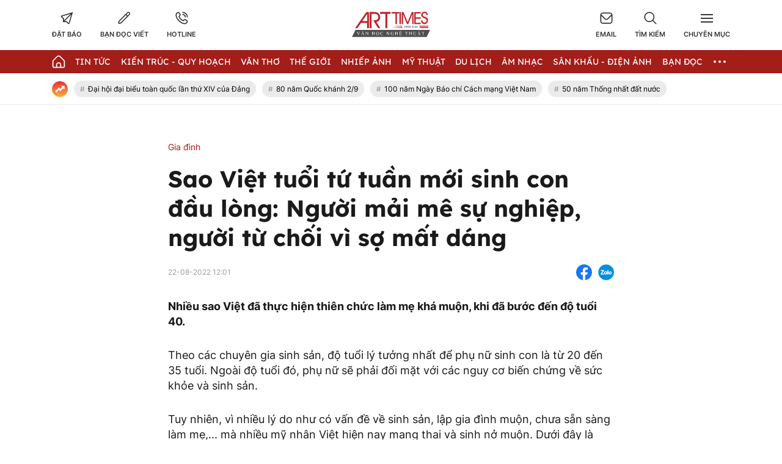

--- FILE ---
content_type: text/html; charset=UTF-8
request_url: https://arttimes.vn/gia-dinh/sao-viet-tuoi-tu-tuan-moi-sinh-con-dau-long-nguoi-mai-me-su-nghiep-nguoi-tu-choi-vi-so-mat-dang-c59a10170.html
body_size: 29980
content:
<!doctype html>
<html lang="vi" xmlns="http://www.w3.org/1999/xhtml">
<head>
<meta http-equiv="Content-Type" content="text/html; charset=utf-8" />
<meta content="width=device-width, initial-scale=1.0, user-scalable=yes" name="viewport">
<title>Sao Việt tuổi tứ tuần mới sinh con đầu lòng Người mải mê sự nghiệp, người từ chối vì sợ mất dáng</title>
<meta name="description" content="Nhiều sao Việt đã thực hiện thiên chức làm mẹ khá muộn, khi đã bước đến độ tuổi 40." />
<meta name="keywords" content="Sao Việt mang bầu, sao Việt sinh con, sinh con tuổi 40" />
<meta name="news_keywords" content="Sao Việt mang bầu, sao Việt sinh con, sinh con tuổi 40" /><meta http-equiv="content-language" content="vi"/>
<link rel="canonical" href="https://arttimes.vn/gia-dinh/sao-viet-tuoi-tu-tuan-moi-sinh-con-dau-long-nguoi-mai-me-su-nghiep-nguoi-tu-choi-vi-so-mat-dang-c59a10170.html" />
<meta name="robots" content="index,follow,noodp" />
<!--@meta_googlebot@-->
<meta property="og:site_name" content="Thời báo văn học nghệ thuật" />
	<meta property="og:type" content="article" />
	<meta property="og:locale" content="vi_VN" />
	<meta property="fb:app_id" content="322972971091604" />
    <meta property="fb:admins" content="100000866550113" />
	<meta property="og:title" content="Sao Việt tuổi tứ tuần mới sinh con đầu lòng: Người mải mê sự nghiệp, người từ chối vì sợ mất dáng" />    
	<meta property="og:url" content="https://arttimes.vn/gia-dinh/sao-viet-tuoi-tu-tuan-moi-sinh-con-dau-long-nguoi-mai-me-su-nghiep-nguoi-tu-choi-vi-so-mat-dang-c59a10170.html" />
	<meta property="og:description" content="Nhiều sao Việt đã thực hiện thiên chức làm mẹ khá muộn, khi đã bước đến độ tuổi 40." />
		<meta property="og:image" content="https://cdn.arttimes.vn/upload/3-2022/images/2022-08-22/ava-1661143092-976-width640height480.jpg" itemprop="thumbnailUrl" />
		<meta name="pubdate" itemprop="datePublished" content="2022-08-22T12:01:30+07:00"/>
		<meta property="article:modified_time" itemprop="dateModified" content="2022-08-22T12:01:30+07:00" />
		<meta property="article:author" content="Minh An" />
		<meta property="article:section" content="Gia đình" /><meta property="article:tag" content="tin tuc" /><meta property="article:tag" content="Sao Việt mang bầu" /><meta property="article:tag" content="sao Việt sinh con" /><meta property="article:tag" content="sinh con tuổi 40" />
<link href="https://plus.google.com/107688119806525346358" rel="publisher" />
<meta name="copyright" content="Copyright by arttimes.vn" />
<meta name="abstract" content="Thời báo Văn học nghệ thuật" />
<meta name="distribution" content="Global" />
<meta name="author" content="arttimes.vn" />
<meta name="REVISIT-AFTER" content="1 DAYS" />
<meta name="RATING" content="GENERAL" />
<link rel="shortcut icon" href="https://cdn.arttimes.vn/images/2014/arttimes/arttimes-favicon.png" />

<link rel="stylesheet" type="text/css" href="/css/swiper2018.min.css?ver=2019100911768842061">
    <link rel="stylesheet" type="text/css" href="/css/app.css?ver=2019100911768842061" />

<link rel="stylesheet" type="text/css" href="/css/infographic.css?ver=2019100911768842061">

<!--@css_page_slide_full@-->
<script type='text/javascript'>
	v_cat_id = '59';
</script>

 
<script type="text/javascript" src='/js/jquery.min.js?ver=2019100911768842061'></script>
<script type="text/javascript" src='/js/khampha-2014.js?ver=2019100911768842061'></script>
<script type="text/javascript" src='/js/swiper2018.js?ver=2019100911768842061'></script>
<script type="text/javascript" src='/js/common_092018_pc.js?ver=2019100911768842061'></script>
<script type='text/javascript'>
//<![CDATA[
	
                if (document.documentElement.clientWidth>=768) {
                    var ADS_200_15s = new Banner('ADS_200_15s');
var ADS_201_15s = new Banner('ADS_201_15s');
var ADS_202_15s = new Banner('ADS_202_15s');
var ADS_203_15s = new Banner('ADS_203_15s');
var ADS_204_15s = new Banner('ADS_204_15s');
var ADS_205_15s = new Banner('ADS_205_15s');

                }
                if (document.documentElement.clientWidth<768) {
                    var ADS_11_15s = new Banner('ADS_11_15s');
var ADS_12_15s = new Banner('ADS_12_15s');
var ADS_13_15s = new Banner('ADS_13_15s');
var ADS_14_15s = new Banner('ADS_14_15s');
var ADS_15_15s = new Banner('ADS_15_15s');

                }
                //]]>
</script>
<script>
    var WN_Data = {
      locale: "vi",
      user_id: null,
      user: null,
      session_id: "i8AjFK2lCzyunkuEqPalfzMpHjmlrhIYjf1U9CRY",
      app_url: "https://arttimes.vn/"
    };
  </script>

<script type="application/ld+json">
{ "@context" : "http://schema.org", "@type" : "Organization", "name" : "Thời báo văn học nghệ thuật", "url" : "https://arttimes.vn/", "logo": "https://arttimes.vn//images/arttimes/img_footer.jpeg" }
</script><!--@css_js_quizz3_news@-->
<!--@css_js_anh_ghep_news@-->
<!--@css_twentytwenty@-->


<!--24-08-2022 Begin DanNC bổ sung mã GA-->
<!-- Google tag (gtag.js) -->
<script async src="https://www.googletagmanager.com/gtag/js?id=G-9LF63SQPW3"></script>
<script>
	window.dataLayer = window.dataLayer || [];
	function gtag(){dataLayer.push(arguments);}
	gtag('js', new Date());

	gtag('config', 'G-9LF63SQPW3');
</script>
<!--24-08-2022 END DanNC bổ sung mã GA-->

        <script type="application/ld+json">
        {
            "@context": "http://schema.org",
            "@type": "NewsArticle",
            "mainEntityOfPage":
            { "@type":"WebPage", "@id":"https://arttimes.vn/gia-dinh/sao-viet-tuoi-tu-tuan-moi-sinh-con-dau-long-nguoi-mai-me-su-nghiep-nguoi-tu-choi-vi-so-mat-dang-c59a10170.html" },
            "headline": "Sao Việt tuổi tứ tuần mới sinh con đầu lòng Người mải mê sự nghiệp, người từ chối vì sợ mất dáng",
            "image": [
                "https://cdn.arttimes.vn/upload/3-2022/images/2022-08-22/ava-1661143092-976-width640height480.jpg",
                "https://cdn.arttimes.vn/upload/3-2022/images/2022-08-22/ava-1661143092-976-width640height480.jpg"
            ],
            "dateCreated": "2022-08-22T12:01:30+07:00",
            "datePublished": "2022-08-22T12:01:30+07:00",
            "dateModified": "2022-08-22T12:01:30+07:00",
            "author":
            { "@type": "Person", "name": "Minh An  Thời báo văn học nghệ thuật" }
            ,
            "publisher": {
            "@type": "Organization",
            "name": "Thời báo văn học nghệ thuật",
            "logo":
            { "@type": "ImageObject", "url": "https://cdn.arttimes.vn/images/2014/arttimes/img_footer.jpeg"}
            },
            "description": "Nhiều sao Việt đã thực hiện thiên chức làm mẹ khá muộn, khi đã bước đến độ tuổi 40."
        }
        </script>

    <script type="application/ld+json">
        {
        "@context": "http://schema.org",
        "@type": "BreadcrumbList",
        "itemListElement":
        [
            {
                "@type": "ListItem",
                "position": 1,
                "item":
                {
                  "@id": "https://arttimes.vn/",
                  "name": "Trang chủ"
                }
            },
            {
                "@type": "ListItem",
                "position": 2,
                "item":
                {
                  "@id": "/tin-tuc-c2.html",
                  "name": "Tin Tức"
                }
            }
        ]
        }
    </script>
<link rel="stylesheet" type="text/css" href="https://arttimes.vn/css/khamphaplayer.min.css?v=20230905" /></head>
<body class="" >
<!-- Svg Icon Sprites Artime -->
<svg xmlns="http://www.w3.org/2000/svg" aria-hidden="true" style="position: absolute; width: 0; height: 0; overflow: hidden;">
    <defs>
        <symbol id="icon-dat-bao-header" viewBox="0 0 43 43" fill="currentColor">
            <title>Icon Đặt Báo Header</title>
            <g id="Layer 1">
                <g id="01 align center">
                    <path id="&lt;Compound Path&gt;" fill-rule="evenodd" d="m41.7 1.8l-11.1 37.6c-0.3 1.2-1.2 2-2.4 2.3q-0.4 0.1-0.8 0.1c-0.9 0-1.7-0.3-2.4-0.9l-5.7-5.8h-11v-10.9l-5.7-5.7q-0.6-0.6-0.8-1.5c-0.5-1.7 0.5-3.6 2.3-4.1zm-30 21v6.6l21.7-21.7-28.4 8.4zm24.1-12.7l-21.7 21.7h6.7l6.7 6.7z"/>
                </g>
            </g>
        </symbol>
        <symbol id="icon-ban-doc-viet-header" viewBox="0 0 43 43" fill="currentColor">
            <title>Icon Bạn đọc viết Header</title>
            <g id="Outline">
                <path id="&lt;Compound Path&gt;" fill-rule="evenodd" d="m39.4 11.2l-27.2 27.2c-1.6 1.6-3.7 2.5-6 2.5h-3.4c-0.9 0-1.7-0.8-1.7-1.7v-3.4c0-2.3 0.9-4.4 2.5-5.9l27.2-27.2c2.4-2.4 6.2-2.4 8.6 0 2.3 2.3 2.3 6.2 0 8.5zm-9 4.2l-3.8-3.8-20.6 20.6c-1 1-1.5 2.2-1.5 3.6v1.7h1.7c1.4 0 2.6-0.5 3.6-1.4zm6.5-6.6c1.1-1.1 1.1-2.8 0-3.8-1-1.1-2.7-1.1-3.8 0l-4.2 4.1 3.8 3.9 4.2-4.2z"/>
            </g>
        </symbol>
        <symbol id="icon-hotline-header" viewBox="0 0 42 42" fill="currentColor">
            <title>Icon Hotline Header</title>
            <g id="Layer 1">
                <path id="&lt;Compound Path&gt;" fill-rule="evenodd" d="m39.3 29c2 2.1 2 5.3 0 7.3l-1.5 1.8c-13.7 13.1-46.9-20.2-34.1-33.9l2-1.7c2-1.9 5.2-1.9 7.2 0.1 0 0.1 3.1 4.1 3.1 4.1 1.9 2 1.9 5.1 0 7.1l-1.9 2.5c2.1 5.2 6.3 9.4 11.6 11.5l2.4-1.9c2-1.9 5.1-1.9 7.2 0 0 0 4 3.1 4 3.1zm-16.8-26.2c0-1 0.7-1.7 1.6-1.7 9.3 0 16.7 7.5 16.7 16.7 0 0.9-0.7 1.7-1.6 1.7-1 0-1.7-0.8-1.7-1.7 0-7.4-6-13.4-13.4-13.4-0.9 0-1.6-0.7-1.6-1.6zm14.5 28.7c0 0-4-3.1-4-3.2-0.7-0.7-1.9-0.7-2.6 0-0.1 0.1-3.4 2.8-3.4 2.8-0.5 0.3-1.1 0.4-1.7 0.2-6.8-2.5-12.1-7.9-14.7-14.7-0.2-0.5-0.1-1.2 0.3-1.7 0 0 2.6-3.3 2.7-3.4 0.7-0.7 0.7-1.8 0-2.5-0.1-0.1-3.1-4.1-3.1-4.1-0.8-0.6-1.9-0.6-2.6 0.1l-1.9 1.6c-9.4 11.4 19.4 38.6 29.4 29.2l1.5-1.7c0.7-0.7 0.8-1.9 0.1-2.6zm-14.5-22.1c0-0.9 0.7-1.6 1.6-1.6 5.6 0 10.1 4.5 10.1 10 0 0.9-0.8 1.7-1.7 1.7-0.9 0-1.7-0.8-1.7-1.7 0-3.7-3-6.7-6.7-6.7-0.9 0-1.6-0.7-1.6-1.7z"/>
            </g>
        </symbol>
        <symbol id="icon-email-header" viewBox="0 0 42 39" fill="currentColor">
            <title>Icon Email Header</title>
            <g id="Outline">
                <path id="&lt;Compound Path&gt;" fill-rule="evenodd" d="m41 10v20c0 4.6-3.7 8.3-8.3 8.3h-23.4c-4.6 0-8.3-3.7-8.3-8.3v-20c0-4.6 3.7-8.3 8.3-8.3h23.4c4.6 0 8.3 3.7 8.3 8.3zm-36.3-1.9l12.8 12.8c1.9 2 5.1 2 7 0l12.8-12.8c-0.8-1.9-2.6-3.1-4.6-3.1h-23.4c-2 0-3.8 1.2-4.6 3.1zm33 21.9v-17.5l-10.8 10.8c-3.3 3.2-8.5 3.2-11.8 0l-10.8-10.8v17.5c0 2.8 2.3 5 5 5h23.4c2.7 0 5-2.2 5-5z"/>
            </g>
        </symbol>
        <symbol id="icon-search-header" viewBox="0 0 42 42" fill="currentColor">
            <title>Icon Search Header</title>
            <g id="Outline">
                <path id="&lt;Compound Path&gt;" fill-rule="evenodd" d="m40.6 40.5c-0.7 0.7-1.7 0.7-2.4 0.1l-9.9-10c-6.2 5.1-15 5.1-21.1 0-7.2-5.8-8.2-16.3-2.4-23.4 5.8-7.2 16.4-8.2 23.5-2.4 7.1 5.8 8.2 16.4 2.3 23.5l10 9.9c0.6 0.7 0.6 1.7 0 2.3zm-9.5-22.7c0-7.4-6-13.4-13.3-13.4-7.4 0-13.4 6-13.4 13.4 0 7.3 6 13.3 13.4 13.3 7.3 0 13.3-6 13.3-13.3z"/>
            </g>
        </symbol>
        <symbol id="icon-home-menu" viewBox="0 0 42 43" fill="currentColor">
            <title>Icon Home Menu</title>
            <g id="Outline">
                <path id="&lt;Compound Path&gt;" fill-rule="evenodd" d="m41 20.2v16.4c0 2.8-2.2 5-5 5h-30c-2.8 0-5-2.2-5-5v-16.4c0-1.3 0.5-2.6 1.5-3.5l12.6-12.6c3.3-3.3 8.5-3.3 11.8 0l12.6 12.6c1 0.9 1.5 2.2 1.5 3.5zm-3.3 0c0-0.4-0.2-0.8-0.5-1.1l-12.7-12.7c-1.9-1.9-5.1-1.9-7 0l-12.7 12.7c-0.3 0.3-0.5 0.7-0.5 1.1v16.4c0 0.9 0.8 1.7 1.7 1.7h6.7v-6.6c0-4.6 3.7-8.3 8.3-8.3 4.6 0 8.3 3.7 8.3 8.3v6.6h6.7c0.9 0 1.7-0.8 1.7-1.7zm-11.7 11.5c0-2.8-2.2-5-5-5-2.8 0-5 2.2-5 5v6.5h10z"/>
            </g>
        </symbol>
        <symbol id="icon-dang-ky-footer" viewBox="0 0 84 85" fill="currentColor">
            <title>Icon Đăng Ký Footer</title>
            <g id="Capa 1">
                <g id="&lt;Group&gt;">
                    <g id="&lt;Group&gt;">
                        <path id="&lt;Compound Path&gt;" fill-rule="evenodd"  d="m82 4.6v70c0 4.6-3.8 8.4-8.4 8.4h-63.2c-4.6 0-8.4-3.8-8.4-8.4v-51.6c0-0.9 0.7-1.6 1.6-1.6h5.3v-8.4c0-0.9 0.7-1.6 1.5-1.6h5.3v-6.8c0-0.9 0.7-1.6 1.6-1.6h63.1c0.9 0 1.6 0.7 1.6 1.6zm-3.1 1.5h-60v33.3c0 0.9-0.7 1.6-1.6 1.6-0.9 0-1.6-0.7-1.6-1.6v-24.8h-3.7v58.4c0 0.9-0.7 1.6-1.6 1.6-0.8 0-1.5-0.7-1.5-1.6v-48.4h-3.8v50c0 2.9 2.4 5.3 5.3 5.3 3 0 5.3-2.4 5.3-5.3v-21.1c0-0.9 0.7-1.6 1.6-1.6 0.9 0 1.6 0.7 1.6 1.6v21.1c0 2-0.7 3.8-1.9 5.3h56.6c2.9 0 5.3-2.4 5.3-5.3z"/>
                        <path id="&lt;Compound Path&gt;" fill-rule="evenodd"  d="m23.2 26.1v-11.2c0-0.9 0.7-1.6 1.6-1.6h48.1c0.9 0 1.6 0.7 1.6 1.6v11.2c0 0.9-0.7 1.6-1.6 1.6h-48.1c-0.9 0-1.6-0.7-1.6-1.6zm3.2-1.5h45v-8.2h-45z"/>
                        <path id="&lt;Compound Path&gt;" fill-rule="evenodd"  d="m23.2 63.6v-30c0-0.8 0.7-1.5 1.6-1.5h24.1c0.8 0 1.5 0.7 1.5 1.5v30c0 0.9-0.7 1.6-1.5 1.6h-24.1c-0.9 0-1.6-0.7-1.6-1.6zm3.2-1.5h20.9v-26.9h-20.9z"/>
                        <path id="&lt;Path&gt;"  d="m74.5 33.6c0 0.9-0.7 1.6-1.6 1.6h-16.5c-0.9 0-1.6-0.7-1.6-1.6 0-0.8 0.7-1.5 1.6-1.5h16.5c0.9 0 1.6 0.7 1.6 1.5z"/>
                        <path id="&lt;Path&gt;"  d="m74.5 41.1c0 0.9-0.7 1.6-1.6 1.6h-16.5c-0.9 0-1.6-0.7-1.6-1.6 0-0.8 0.7-1.5 1.6-1.5h16.5c0.9 0 1.6 0.7 1.6 1.5z"/>
                        <path id="&lt;Path&gt;"  d="m74.5 48.6c0 0.9-0.7 1.6-1.6 1.6h-16.5c-0.9 0-1.6-0.7-1.6-1.6 0-0.8 0.7-1.5 1.6-1.5h16.5c0.9 0 1.6 0.7 1.6 1.5z"/>
                        <path id="&lt;Path&gt;"  d="m74.5 56.1c0 0.9-0.7 1.6-1.6 1.6h-16.5c-0.9 0-1.6-0.7-1.6-1.6 0-0.8 0.7-1.5 1.6-1.5h16.5c0.9 0 1.6 0.7 1.6 1.5z"/>
                        <path id="&lt;Path&gt;"  d="m74.5 63.6c0 0.9-0.7 1.6-1.6 1.6h-16.5c-0.9 0-1.6-0.7-1.6-1.6 0-0.8 0.7-1.5 1.6-1.5h16.5c0.9 0 1.6 0.7 1.6 1.5z"/>
                        <path id="&lt;Path&gt;"  d="m23.2 71.1c0-0.8 0.7-1.5 1.6-1.5h48.1c0.9 0 1.6 0.7 1.6 1.5 0 0.9-0.7 1.6-1.6 1.6h-48.1c-0.9 0-1.6-0.7-1.6-1.6z"/>
                        <path id="&lt;Path&gt;"  d="m18.5 45.3c0.3 0.3 0.5 0.7 0.5 1.1 0 0.4-0.2 0.9-0.5 1.1-0.3 0.3-0.7 0.5-1.1 0.5-0.4 0-0.8-0.2-1.1-0.5-0.3-0.2-0.5-0.6-0.5-1.1 0-0.4 0.2-0.8 0.5-1.1 0.3-0.3 0.7-0.4 1.1-0.4 0.4 0 0.8 0.1 1.1 0.4z"/>
                    </g>
                </g>
            </g>
        </symbol>
        <symbol id="icon-place-footer" viewBox="0 0 872 1024" fill="currentColor">
            <title>Icon Địa chỉ Footer</title>
            <g id="Isolation Mode">
                <path id="&lt;Path&gt;" d="m439.6 306.2c70.7 0 127.9 57.2 127.9 127.8 0 70.7-57.2 127.9-127.9 127.9-70.6 0-127.8-57.2-127.8-127.9 0-70.6 57.2-127.8 127.8-127.8z"/>
                <path id="&lt;Compound Path&gt;" fill-rule="evenodd" class="s0" d="m866.5 429.5c0 225-348.5 526-388.2 559.6l-41.3 34.9-41.3-34.9c-39.8-33.6-388.2-334.6-388.2-559.6 0.2-237.1 192.3-429.2 429.4-429.5 237.2 0.2 429.4 192.3 429.6 429.5zm-128.1 0q0-0.1 0-0.2c0-166.5-135.1-301.5-301.6-301.4-166.5 0-301.5 135.1-301.4 301.6 0 113 170.7 306.5 301.5 425.7 130.7-119.3 301.5-312.9 301.5-425.7z"/>
            </g>
        </symbol>
        <symbol id="icon-phone-footer" viewBox="0 0 1024 1024" fill="currentColor">
            <title>Icon Điện Thoại Footer</title>
            <g id="Layer 1">
                <path id="&lt;Compound Path&gt;" fill-rule="evenodd" d="m512 1024c-282.3 0-512-229.7-512-512 0-282.3 229.7-512 512-512 282.3 0 512 229.7 512 512 0 282.3-229.7 512-512 512zm0-938.7c-235.3 0-426.7 191.4-426.7 426.7 0 235.3 191.4 426.7 426.7 426.7 235.3 0 426.7-191.4 426.7-426.7 0-235.3-191.4-426.7-426.7-426.7zm-256 589.9l115.8-115.7 75.7 75.8c86.5-33.1 150.2-94.2 187.8-187.9l-75.7-75.7 115.7-115.7 58.8 58.8c23 22.9 33.9 53.2 33.9 83.5 0 166.9-214.7 369.7-369.7 369.7-30.2 0-60.5-10.9-83.5-33.9l-58.8-58.8z"/>
            </g>
        </symbol>
        <symbol id="icon-people-footer" viewBox="0 0 783 1024" fill="currentColor">
            <title>Icon People Footer</title>
            <g id="Isolation Mode">
                <path id="&lt;Path&gt;" d="m776 1024h-128v-213.3c0-47.2-38.2-85.4-85.3-85.4h-341.4c-47.1 0-85.3 38.2-85.3 85.4v213.3h-128v-213.3c0.1-117.8 95.6-213.2 213.3-213.4h341.4c117.7 0.2 213.2 95.6 213.3 213.4z"/>
                <path id="&lt;Compound Path&gt;" fill-rule="evenodd" class="s0" d="m392 512c-141.4 0-256-114.6-256-256 0-141.4 114.6-256 256-256 141.4 0 256 114.6 256 256-0.1 141.3-114.7 255.9-256 256zm0-384c-70.7 0-128 57.3-128 128 0 70.7 57.3 128 128 128 70.7 0 128-57.3 128-128 0-70.7-57.3-128-128-128z"/>
            </g>
        </symbol>
        <symbol id="icon-arrow-nav-swiper" viewBox="0 0 402 726" fill="none" stroke="currentColor" stroke-linecap="round" stroke-linejoin="round" stroke-width="64">
            <title>Icon Arrow Nav Swiper</title>
            <g id="Regular">
                <g id="&lt;Group&gt;">
                    <path id="&lt;Path&gt;" d="m353.5 679.8l-304.9-304.9c-8.4-8.4-8.4-21.9 0-30.2q0 0 0 0l304.9-304.9"/>
                </g>
            </g>
        </symbol>
        <symbol id="icon-play-circle" viewBox="0 0 87 87">
            <title>Icon Play Circle</title>
            <style>
                .s-play-0 { opacity: .5;fill: #000 }
                .s-play-1 { fill: #fff }
            </style>
            <path id="Ellipse 2" class="s-play-0" d="m43.5 0.4c23.8 0 43.1 19.3 43.1 43.1 0 23.8-19.3 43.1-43.1 43.1-23.8 0-43.1-19.3-43.1-43.1 0-23.8 19.3-43.1 43.1-43.1z"/>
            <path id="Shape 1" class="s-play-1" d="m62.5 42.8q0.3 0.2 0.6 0.6c0.4 0.8 0.1 1.8-0.6 2.2l-27.2 15.7q-0.4 0.3-0.9 0.3c-0.9 0-1.6-0.8-1.6-1.7v-31.4c0-0.6 0.3-1.1 0.8-1.4q0.4-0.2 0.8-0.2 0.5 0 0.9 0.2l27.2 15.7z"/>
        </symbol>
        <symbol id="icon-video-cate" viewBox="0 0 28 28">
            <title>Icon Video Cate</title>
            <style>
                .s-video-cate-0 { fill: #a31d19 }
                .s-video-cate-1 { fill: #fff }
            </style>
            <path id="Rectangle 13" class="s-video-cate-0" d="m0 0h28v28h-28z"/>
            <path id="Shape 1" class="s-video-cate-1" d="m19.7 13.5q0.2 0.1 0.2 0.2c0.2 0.3 0.1 0.6-0.2 0.8l-8.9 5.4q-0.1 0.1-0.3 0.1c-0.3 0-0.5-0.3-0.5-0.6v-10.8c0-0.2 0.1-0.4 0.3-0.5q0.1-0.1 0.2-0.1 0.2 0 0.3 0.1l8.9 5.4z"/>
        </symbol>
        <symbol id="icon-share-fb-bv" viewBox="0 0 26 26">
            <title>Icon Share Fb Bv</title>
            <style>
                .s-share-fb-bv-0 { fill: #1877f2 }
                .s-share-fb-bv-1 { fill: #ffffff }
            </style>
            <g id="Layer 2">
                <g id="&lt;Group&gt;">
                    <path id="&lt;Path&gt;" class="s-share-fb-bv-0" d="m15 25.8v-9h3.1l0.5-3.8h-3.6v-2.4c0-1.1 0.5-2.1 2.1-2.1h1.7v-3.2c0 0-1.5-0.2-2.9-0.2-3 0-4.9 1.8-4.9 5v2.9h-3.3v3.8h3.3v9c-6.2-0.9-11-6.3-11-12.8 0-7.2 5.8-13 13-13 7.2 0 13 5.8 13 13 0 6.5-4.8 11.9-11 12.8z"/>
                    <path id="&lt;Path&gt;" class="s-share-fb-bv-1" d="m15 16.8v9q-1 0.2-2 0.2-1 0-2-0.2v-9h-3.3v-3.8h3.3v-2.9c0-3.2 1.9-5 4.9-5 1.4 0 2.9 0.2 2.9 0.2v3.2h-1.7c-1.6 0-2.1 1-2.1 2.1v2.4h3.6l-0.5 3.8z"/>
                </g>
            </g>
        </symbol>
    </defs>
</svg>
<!-- End Svg Icon Sprites Artime --><div id="background_bg_link"></div>
<div class="art-main">
	<!-- HEADER:START --> <!-- no delete (Danh dau de thay the trang anh)-->	
	
        <div class="header-wrap">
        <div class="header-wrap-inner">
            <header class="art-header">
                <div class="container">
                    <div class="row">
                        <div class="col-5">
                            <!-- Box Action Header -->
                            <div class="art-action-header d-flex align-items-center">
                                <a href="https://arttimes.vn/dang-ky-dat-bao.html">
                                    <div class="art-action-items text-center cursor-pointer">
                                        <svg xmlns="http://www.w3.org/2000/svg">
                                            <use xlink:href="#icon-dat-bao-header"></use>
                                        </svg>
                                        <p class="tit text-uppercase fw-semi-bold-inter hover-color-art mar-t-5">Đặt báo</p>
                                    </div>
                                </a>
                                <a href="https://arttimes.vn/van-tho-c55.html">
                                    <div class="art-action-items text-center mar-r-30 mar-l-30 cursor-pointer">
                                        <svg xmlns="http://www.w3.org/2000/svg">
                                            <use xlink:href="#icon-ban-doc-viet-header"></use>
                                        </svg>
                                        <p class="tit text-uppercase fw-semi-bold-inter hover-color-art mar-t-5">Bạn đọc viết</p>
                                    </div>
                                </a>
                                <a href="tel:0969.989.247">
                                    <div class="art-action-items text-center cursor-pointer">
                                        <svg xmlns="http://www.w3.org/2000/svg">
                                            <use xlink:href="#icon-hotline-header"></use>
                                        </svg>
                                        <p class="tit text-uppercase fw-semi-bold-inter hover-color-art mar-t-5">Hotline</p>
                                    </div>
                                </a>
                            </div>
                            <!-- End Box Action Header -->
                        </div>
                        <div class="col-2">
                            <figure class="art-logo mar-auto">
                                                                <a href="https://arttimes.vn/" class="header-logo img-fluid img-scale-down">
                                    <img src="https://cdn.arttimes.vn/images/2014/logo-artime.svg" alt="Logo">
                                </a>
                                                            </figure>
                        </div>
                        <div class="col-5">
                            <!-- Box Action Header -->
                            <div class="art-action-header d-flex align-items-center justify-content-end">
                                <a href="mailto:thoibaovhnt@gmail.com">
                                    <div class="art-action-items text-center cursor-pointer">
                                        <svg xmlns="http://www.w3.org/2000/svg">
                                            <use xlink:href="#icon-email-header"></use>
                                        </svg>
                                        <p class="tit text-uppercase fw-semi-bold-inter hover-color-art mar-t-5">Email</p>
                                    </div>
                                </a>

                                <div id="icon_show_hide_search_arttimes" class="art-action-items text-center mar-r-30 mar-l-30 cursor-pointer">
                                    <svg xmlns="http://www.w3.org/2000/svg">
                                        <use xlink:href="#icon-search-header"></use>
                                    </svg>
                                    <p class="tit text-uppercase fw-semi-bold-inter hover-color-art mar-t-5">Tìm kiếm</p>
                                </div>


                                <div id="menu_cate_header" class="art-action-items text-center cursor-pointer">
                                    <!-- Icon Menu CM -->
                                    <div id="icon_menu_cate_header" class="icon-hum active1">
                                        <span class="line"></span>
                                        <span class="line"></span>
                                        <span class="line"></span>
                                    </div>
                                    <!-- End Icon Menu CM -->
                                    <p class="tit text-uppercase fw-semi-bold-inter hover-color-art mar-t-5">Chuyên Mục</p>
                                </div>
                            </div>
                            <!-- End Box Action Header -->
                        </div>
                    </div>
                </div>
            </header>
                        <div id="div_search_arttimes" class="art-search-action pos-ab">
                <div class="container">
                    <form method="POST" id="custom-search-form" class="art-search-action__form d-flex align-items-center pos-rel" onsubmit="javascript:onSubmitBoxSearch('custom-search-form', 'keyword_search', 'limit_number_keyword', 'base_url', '-t8');">
                        <input type="text" class="input-group flex-1" placeholder="Nhập nội dung tìm kiếm tại đây" value="Nhập nội dung tìm kiếm tại đây" id="keyword_search" name="keyword_search" onfocus="javascript:if(this.value=='Nhập nội dung tìm kiếm tại đây'){this.value=''}" onblur="javascript:if(this.value==''){this.value='Nhập nội dung tìm kiếm tại đây'}">
                        <input type="hidden" name="filter" value="" id="search_filter_arttimes" />
                        <input type="hidden" name="base_url" value="/" id="base_url" />
                        <input type="hidden" name="limit_number_keyword" value="100" id="limit_number_keyword" />
                        <input type="hidden" name="arr_id"  value="" id="arr_id" />
                        <button class="btn-search fw-semi-bold-inter color-white" type="submit">
                            <span>Tìm kiếm</span>
                        </button>
                    </form>
                </div>
            </div>

            <!-- BEGIN MENU CHÍNH  -->
<nav class="art-menu-main">
    <div class="container">
        <ul class="d-flex align-items-center justify-content-between">
            <li class="icon-home no-padd-l">
                <a href="https://arttimes.vn/" class="d-flex align-items-center">
                    <svg xmlns="http://www.w3.org/2000/svg" class="color-white">
                        <use xlink:href="#icon-home-menu"></use>
                    </svg>
                </a>
            </li>
                        <li id="menu_hang_header_2">
                <a class="text-uppercase color-white fw-regu-lexend"  href="/tin-tuc-c2.html" title="Tin Tức">
                    Tin Tức                </a>
            </li>
                        <li id="menu_hang_header_9">
                <a class="text-uppercase color-white fw-regu-lexend"  href="/kien-truc-quy-hoach-c9.html" title="Kiến trúc - Quy hoạch">
                    Kiến tr&uacute;c - Quy hoạch                </a>
            </li>
                        <li id="menu_hang_header_55">
                <a class="text-uppercase color-white fw-regu-lexend"  href="/van-c55.html" title="Văn thơ">
                    Văn thơ                </a>
            </li>
                        <li id="menu_hang_header_14">
                <a class="text-uppercase color-white fw-regu-lexend"  href="/the-gioi-c14.html" title="Thế giới">
                    Thế giới                </a>
            </li>
                        <li id="menu_hang_header_3">
                <a class="text-uppercase color-white fw-regu-lexend"  href="/nhiep-anh-c3.html" title="Nhiếp Ảnh">
                    Nhiếp Ảnh                </a>
            </li>
                        <li id="menu_hang_header_15">
                <a class="text-uppercase color-white fw-regu-lexend"  href="/my-thuat-c15.html" title="Mỹ thuật">
                    Mỹ thuật                </a>
            </li>
                        <li id="menu_hang_header_43">
                <a class="text-uppercase color-white fw-regu-lexend"  href="/du-lich-c43.html" title="Du lịch">
                    Du lịch                </a>
            </li>
                        <li id="menu_hang_header_16">
                <a class="text-uppercase color-white fw-regu-lexend"  href="/am-nhac-c16.html" title="Âm nhạc">
                    &Acirc;m nhạc                </a>
            </li>
                        <li id="menu_hang_header_17">
                <a class="text-uppercase color-white fw-regu-lexend"  href="/san-khau-dien-anh-c17.html" title="Sân khấu - Điện ảnh">
                    S&acirc;n khấu - Điện ảnh                </a>
            </li>
                        <li id="menu_hang_header_50">
                <a class="text-uppercase color-white fw-regu-lexend"  href="/san-khau-dien-anh-c50.html" title="Bạn đọc">
                    Bạn đọc                </a>
            </li>
                                    <li id="menu_slide_ngang" class="more active1 pos-rel">
                <span class="dot dot1"></span>
                <span class="dot dot2"></span>
                <span class="dot dot3"></span>
            </li>
                    </ul>
    </div>
</nav>
<!-- END MENU CHÍNH  -->
<!-- BEGIN MENU CHUYÊN MỤC HEADER  -->
<nav id="list_menu_cate_header" class="art-slide-cm pos-ab">
        <div class="container container-t">
        <ul class="art-slide-cm__list row">
            <li class="col-4">
                <div class="box-cm mar-b-15"><a href="/tin-tuc-c2.html"  Tin Tức class="color-white fw-medium-inter hover-color-art text-uppercase tit-cm">Tin Tức</a><ul class="box-cm__sub"><li><a href="https://arttimes.vn/tin-lien-hiep-vhnt-c45.html" title="Tin liên hiệp VHNT" class="hover-color-art">Tin li&ecirc;n hiệp VHNT</a></li><li><a href="https://arttimes.vn/xa-hoi-c46.html" title="Xã hội" class="hover-color-art">X&atilde; hội</a></li><li><a href="https://arttimes.vn/gia-dinh-c59.html" title="Gia đình" class="hover-color-art">Gia đ&igrave;nh</a></li><li><a href="https://arttimes.vn/kinh-te-c6.html" title="Kinh tế" class="hover-color-art">Kinh tế</a></li><li><a href="https://arttimes.vn/giao-thong-c40.html" title="Giao thông" class="hover-color-art">Giao th&ocirc;ng</a></li><li><a href="https://arttimes.vn/cong-nghe-c61.html" title="Công nghệ" class="hover-color-art">C&ocirc;ng nghệ</a></li><li><a href="https://arttimes.vn/the-thao-c78.html" title="Thể thao" class="hover-color-art">Thể thao</a></li></ul></div><div class="box-cm mar-b-15"><a href="/kien-truc-quy-hoach-c9.html"  Kiến trúc - Quy hoạch class="color-white fw-medium-inter hover-color-art text-uppercase tit-cm">Kiến tr&uacute;c - Quy hoạch</a></div>            </li>
            <li class="col-4">
                <div class="box-cm mar-b-15"><a href="/van-c55.html"  Văn thơ class="color-white fw-medium-inter hover-color-art text-uppercase tit-cm">Văn thơ</a><ul class="box-cm__sub"><li><a href="https://arttimes.vn/phe-binh-ly-luan-c48.html" title="Phê bình - Lý luận" class="hover-color-art">Ph&ecirc; b&igrave;nh - L&yacute; luận</a></li><li><a href="https://arttimes.vn/tac-pham-moi-c49.html" title="Tác phẩm mới" class="hover-color-art">T&aacute;c phẩm mới</a></li></ul></div><div class="box-cm mar-b-15"><a href="/the-gioi-c14.html"  Thế giới class="color-white fw-medium-inter hover-color-art text-uppercase tit-cm">Thế giới</a><ul class="box-cm__sub"><li><a href="https://arttimes.vn/tin-nong-c62.html" title="Tin nóng" class="hover-color-art">Tin n&oacute;ng</a></li><li><a href="https://arttimes.vn/ho-so-c63.html" title="Hồ sơ" class="hover-color-art">Hồ sơ</a></li></ul></div><div class="box-cm mar-b-15"><a href="/nhiep-anh-c3.html"  Nhiếp Ảnh class="color-white fw-medium-inter hover-color-art text-uppercase tit-cm">Nhiếp Ảnh</a></div><div class="box-cm mar-b-15"><a href="/my-thuat-c15.html"  Mỹ thuật class="color-white fw-medium-inter hover-color-art text-uppercase tit-cm">Mỹ thuật</a><ul class="box-cm__sub"><li><a href="https://arttimes.vn/my-thuat-dong-duong-c71.html" title="Mỹ thuật Đông Dương" class="hover-color-art">Mỹ thuật Đ&ocirc;ng Dương</a></li><li><a href="https://arttimes.vn/my-thuat-khang-chien-c72.html" title="Mỹ thuật Kháng chiến" class="hover-color-art">Mỹ thuật Kh&aacute;ng chiến</a></li><li><a href="https://arttimes.vn/my-thuat-duong-dai-c73.html" title="Mỹ thuật đương đại" class="hover-color-art">Mỹ thuật đương đại</a></li></ul></div>            </li>
            <li class="col-4">
                <div class="box-cm mar-b-15"><a href="/du-lich-c43.html"  Du lịch class="color-white fw-medium-inter hover-color-art text-uppercase tit-cm">Du lịch</a></div><div class="box-cm mar-b-15"><a href="/am-nhac-c16.html"  Âm nhạc class="color-white fw-medium-inter hover-color-art text-uppercase tit-cm">&Acirc;m nhạc</a><ul class="box-cm__sub"><li><a href="https://arttimes.vn/mv-c64.html" title="MV" class="hover-color-art">MV</a></li><li><a href="https://arttimes.vn/nghe-si-c65.html" title="Nghệ sĩ" class="hover-color-art">Nghệ sĩ</a></li></ul></div><div class="box-cm mar-b-15"><a href="/san-khau-dien-anh-c17.html"  Sân khấu - Điện ảnh class="color-white fw-medium-inter hover-color-art text-uppercase tit-cm">S&acirc;n khấu - Điện ảnh</a><ul class="box-cm__sub"><li><a href="https://arttimes.vn/phim-c66.html" title="Phim" class="hover-color-art">Phim</a></li><li><a href="https://arttimes.vn/tv-show-c67.html" title="TV show" class="hover-color-art">TV show</a></li><li><a href="https://arttimes.vn/giai-tri-c47.html" title="Giải trí" class="hover-color-art">Giải tr&iacute;</a></li></ul></div><div class="box-cm mar-b-15"><a href="/san-khau-dien-anh-c50.html"  Bạn đọc class="color-white fw-medium-inter hover-color-art text-uppercase tit-cm">Bạn đọc</a></div>            </li>
        </ul>
    </div>
    <ul class="art-slide-menu__channel">
        <div class="container d-flex align-items-center justify-content-around">
            <li>
                <a href="https://arttimes.vn/anh-c54.html" class="d-flex align-items-center color-white fw-semi-bold-inter hover-color-art">

                    <svg version="1.2" xmlns="http://www.w3.org/2000/svg" viewBox="0 0 981 777" width="981" height="777" class="svg-icon mar-r-10" fill="none" stroke="currentColor" stroke-linecap="round" stroke-linejoin="round" stroke-width="64">
                        <g id="Layer 1">
                            <path id="<Path>" d="m294.1 181.2c41.2 0 74.6 32.3 74.6 72.1 0 39.9-33.4 72.2-74.6 72.2-41.3 0-74.7-32.3-74.7-72.2 0-39.8 33.4-72.1 74.7-72.1z"></path>
                            <path id="<Path>" d="m279.2 579.4l114.1-165.5q0.8-1.2 1.7-2.3c11.6-14 32.7-16.2 47.2-5l55.4 43 89.4-123.7c2.4-3.3 5.4-6.2 8.8-8.4 15.4-10 36.3-6 46.6 8.9l174.1 252.2"></path>
                            <path id="<Path>" d="m763.5 42.6c16.1 0 31.5 6.3 42.7 17.4l114.8 113.7c10.9 10.8 17 25.2 17 40.3v461.7c0 31.9-26.7 57.7-59.7 57.7h-776.6c-33 0-59.7-25.8-59.7-57.7v-575.4c0-31.9 26.7-57.7 59.7-57.7z"></path>
                        </g>
                    </svg>
                    Ảnh
                </a>
            </li>
            <li>
                <a href="https://arttimes.vn/infographic-c51.html" class="d-flex align-items-center color-white fw-semi-bold-inter hover-color-art">
                    <svg version="1.2" xmlns="http://www.w3.org/2000/svg" viewBox="0 0 913 901" width="913" height="901" class="svg-icon mar-r-10" fill="none" stroke="currentColor" stroke-linecap="round" stroke-linejoin="round" stroke-width="64">
                        <g id="Layer 1">
                            <g id="<Group>">
                                <g id="<Group>">
                                    <path id="<Path>" d="m649.1 48.5h166.4v161"></path>
                                    <path id="<Path>" d="m39 424.2l215.6-208.6c21-20.3 51.6-28.3 80.2-20.8l211.2 54.4c29.3 8.7 61.1 1 82.8-20l186.7-180.7"></path>
                                </g>
                                <path id="<Path>" d="m39 853.5h832"></path>
                                <path id="<Path>" d="m260.9 647.8v205.7h-166.4v-205.7c0.2-14.8 12.5-26.7 27.7-26.9h110.9c15.3 0.2 27.6 12.1 27.8 26.9z"></path>
                                <path id="<Path>" d="m538.2 415.2v438.3h-166.4v-438.3c0.2-14.7 12.5-26.6 27.7-26.8h111c15.2 0.2 27.5 12.1 27.7 26.8z"></path>
                                <path id="<Path>" d="m815.5 540.4v313.1h-166.4v-313.1c0.2-14.7 12.5-26.6 27.8-26.8h110.9c15.2 0.2 27.5 12.1 27.7 26.8z"></path>
                            </g>
                        </g>
                    </svg>
                    Infographic
                </a>
            </li>
            <li>
                <a href="https://arttimes.vn/emagazine-c52.html" class="d-flex align-items-center color-white fw-semi-bold-inter hover-color-art">
                    <svg version="1.2" xmlns="http://www.w3.org/2000/svg" viewBox="0 0 925 897" width="925" height="897" class="svg-icon mar-r-10" fill="none" stroke="currentColor" stroke-linecap="round" stroke-linejoin="round" stroke-width="64">
                        <g id="Layer 1">
                            <path id="<Path>" d="m521.2 854.5h-420.7c-30.7 0-55.5-24-55.5-53.7v-697.6c0-29.7 24.8-53.7 55.5-53.7h721c30.7 0 55.5 24 55.5 53.7v407.1c0 14.2-5.8 27.8-16.2 37.9l-300.4 290.6c-10.4 10-24.5 15.7-39.2 15.7z"></path>
                            <path id="<Path>" d="m544.2 849.7v-263.5c0-29.7 24.8-53.7 55.5-53.7h272.3"></path>
                            <path id="<Path>" d="m266.9 264.2h443.7"></path>
                            <path id="<Path>" d="m266.9 425.2h194.1"></path>
                        </g>
                    </svg>
                    Emagazine
                </a>
            </li>
        </div>
    </ul>
</nav>
<!-- END MENU CHUYÊN MỤC HEADER  -->
    <!-- BEGIN MENU DƯỚI MENU NGANG -->
    <nav id="list_slide_menu_ngang" class="art-slide-menu pos-ab">
        <div class="container">
            <ul class="art-slide-menu__list row">
                                    <li class="col-20 mar-b-10">
                        <a href="https://arttimes.vn/nhip-cau-doanh-nghiep-c56.html" title="Nhịp cầu doanh nghiệp" class="color-main fw-semi-bold-inter hover-color-art text-uppercase">Nhịp cầu doanh nghiệp</a>
                    </li>
                            </ul>
        </div>
        <ul class="art-slide-menu__channel">
            <div class="container d-flex align-items-center justify-content-around">
                <li>
                    <a href="https://arttimes.vn/anh-c54.html" class="d-flex align-items-center color-main fw-semi-bold-inter hover-color-art">
                        <svg version="1.2" xmlns="http://www.w3.org/2000/svg" viewBox="0 0 981 777" width="981" height="777" class="svg-icon mar-r-10" fill="none" stroke="currentColor" stroke-linecap="round" stroke-linejoin="round" stroke-width="64">
                            <g id="Layer 1">
                                <path id="<Path>" d="m294.1 181.2c41.2 0 74.6 32.3 74.6 72.1 0 39.9-33.4 72.2-74.6 72.2-41.3 0-74.7-32.3-74.7-72.2 0-39.8 33.4-72.1 74.7-72.1z"></path>
                                <path id="<Path>" d="m279.2 579.4l114.1-165.5q0.8-1.2 1.7-2.3c11.6-14 32.7-16.2 47.2-5l55.4 43 89.4-123.7c2.4-3.3 5.4-6.2 8.8-8.4 15.4-10 36.3-6 46.6 8.9l174.1 252.2"></path>
                                <path id="<Path>" d="m763.5 42.6c16.1 0 31.5 6.3 42.7 17.4l114.8 113.7c10.9 10.8 17 25.2 17 40.3v461.7c0 31.9-26.7 57.7-59.7 57.7h-776.6c-33 0-59.7-25.8-59.7-57.7v-575.4c0-31.9 26.7-57.7 59.7-57.7z"></path>
                            </g>
                        </svg>
                        Ảnh
                    </a>
                </li>
                <li>
                    <a href="https://arttimes.vn/infographic-c51.html" class="d-flex align-items-center color-main fw-semi-bold-inter hover-color-art">
                        <svg version="1.2" xmlns="http://www.w3.org/2000/svg" viewBox="0 0 913 901" width="913" height="901" class="svg-icon mar-r-10" fill="none" stroke="currentColor" stroke-linecap="round" stroke-linejoin="round" stroke-width="64">
                            <g id="Layer 1">
                                <g id="<Group>">
                                    <g id="<Group>">
                                        <path id="<Path>" d="m649.1 48.5h166.4v161"></path>
                                        <path id="<Path>" d="m39 424.2l215.6-208.6c21-20.3 51.6-28.3 80.2-20.8l211.2 54.4c29.3 8.7 61.1 1 82.8-20l186.7-180.7"></path>
                                    </g>
                                    <path id="<Path>" d="m39 853.5h832"></path>
                                    <path id="<Path>" d="m260.9 647.8v205.7h-166.4v-205.7c0.2-14.8 12.5-26.7 27.7-26.9h110.9c15.3 0.2 27.6 12.1 27.8 26.9z"></path>
                                    <path id="<Path>" d="m538.2 415.2v438.3h-166.4v-438.3c0.2-14.7 12.5-26.6 27.7-26.8h111c15.2 0.2 27.5 12.1 27.7 26.8z"></path>
                                    <path id="<Path>" d="m815.5 540.4v313.1h-166.4v-313.1c0.2-14.7 12.5-26.6 27.8-26.8h110.9c15.2 0.2 27.5 12.1 27.7 26.8z"></path>
                                </g>
                            </g>
                        </svg>
                        Infographic
                    </a>
                </li>
                <li>
                    <a href="https://arttimes.vn/emagazine-c52.html" class="d-flex align-items-center color-main fw-semi-bold-inter hover-color-art">
                        <svg version="1.2" xmlns="http://www.w3.org/2000/svg" viewBox="0 0 925 897" width="925" height="897" class="svg-icon mar-r-10" fill="none" stroke="currentColor" stroke-linecap="round" stroke-linejoin="round" stroke-width="64">
                            <g id="Layer 1">
                                <path id="<Path>" d="m521.2 854.5h-420.7c-30.7 0-55.5-24-55.5-53.7v-697.6c0-29.7 24.8-53.7 55.5-53.7h721c30.7 0 55.5 24 55.5 53.7v407.1c0 14.2-5.8 27.8-16.2 37.9l-300.4 290.6c-10.4 10-24.5 15.7-39.2 15.7z"></path>
                                <path id="<Path>" d="m544.2 849.7v-263.5c0-29.7 24.8-53.7 55.5-53.7h272.3"></path>
                                <path id="<Path>" d="m266.9 264.2h443.7"></path>
                                <path id="<Path>" d="m266.9 425.2h194.1"></path>
                            </g>
                        </svg>
                        Emagazine
                    </a>
                </li>
            </div>
        </ul>
    </nav>
    <!-- END MENU DƯỚI MENU NGANG -->

        </div>
    </div>
            </div>
    </div>
    <!-- Giao diện trang chuyên mục thường -->
<section class="art-trend-main ">
    <div class="container d-flex align-items-center ">
        <figure class="art-trend-logo mar-r-10">
            <img src="https://cdn.arttimes.vn/images/icon-trend.svg" alt="#" class="img-fluid img-scale-down">
        </figure>
        <ul class="art-trend-list d-flex align-items-center ">
                    <li class="mar-r-10">
                <a href="https://arttimes.vn/dai-hoi-dai-bieu-toan-quoc-lan-thu-xiv-cua-dang-c2e33.html" title="Đại hội đại biểu toàn quốc lần thứ XIV của Đảng">
                    <span>#</span>Đại hội đại biểu toàn quốc lần thứ XIV của Đảng                </a>
            </li>
                    <li class="mar-r-10">
                <a href="https://arttimes.vn/80-nam-quoc-khanh-2-9-c2e32.html" title="80 năm Quốc khánh 2/9">
                    <span>#</span>80 năm Quốc khánh 2/9                </a>
            </li>
                    <li class="mar-r-10">
                <a href="https://arttimes.vn/100-nam-ngay-bao-chi-cach-mang-viet-nam-c2e31.html" title="100 năm Ngày Báo chí Cách mạng Việt Nam">
                    <span>#</span>100 năm Ngày Báo chí Cách mạng Việt Nam                </a>
            </li>
                    <li class="mar-r-10">
                <a href="https://arttimes.vn/50-nam-thong-nhat-dat-nuoc-c2e30.html" title="50 năm Thống nhất đất nước">
                    <span>#</span>50 năm Thống nhất đất nước                </a>
            </li>
                </ul>
    </div>
</section>
<!-- End Giao diện trang chuyên mục thường -->

		<!-- HEADER:END -->

<script>
    v_vung_mien_theo_user = 'HN';
    v_device_global = 'pc';
</script><div class="travel-mgz-adv-top margin-top-20 margin-bottom-20">
    <div class="banner"><script type="text/javascript">//<![CDATA[
        if(document.documentElement.clientWidth>1024){try{if(ADS_200_15s!=undefined){document.write(ADS_200_15s);ADS_200_15s.start();}}catch(e){}}
        //]]>
        </script></div></div>
<main class="art-cont-main art-cont-bv mar-t-50 mar-b-30 art-main">
    <!-- Box Noi Dung Bv -->
<section class="art-content-bv">
    <div class="container">
        <!-- Cate Bv -->
        <div class="art-cate-bv mar-b-20">
            <p><a href="https://arttimes.vn/tin-tuc-c2.html">Gia đình</a></p>
        </div>
        <!-- End Cate Bv -->

        <!-- Tieu de Bv -->
        <header class="art-title-bv mar-t-20 mar-b-20">
            <h1 class="fw-bold-lexend color-main">Sao Việt tuổi tứ tuần mới sinh con đầu lòng: Người mải mê sự nghiệp, người từ chối vì sợ mất dáng</h1>
        </header>
        <!-- End Tieu de Bv -->

        <!-- Thoi Gian Xb Bv -->
        <div class="d-flex align-items-center justify-content-between mar-b-20">
            <time class="art-time-bv mar-r-20 d-flex">
                22-08-2022 12:01            </time>
            <!-- End Thoi Gian Xb Bv -->

            <!-- Tags Cate vs Share Fb -->
            <div class="d-flex align-items-center justify-content-between">
                <ul class="art-tags-cate-bv d-flex align-items-center flex-wrap mar-r-10">
                                    </ul>
                <div class="art-social-t d-flex align-items-center justify-content-end">
    <div class="art-social-bv mar-r-10">
        <a  href="javascript:void(0);" onclick="javascript:window.open('https://www.facebook.com/sharer/sharer.php?u=https%3A%2F%2Farttimes.vn%2Fgia-dinh%2Fsao-viet-tuoi-tu-tuan-moi-sinh-con-dau-long-nguoi-mai-me-su-nghiep-nguoi-tu-choi-vi-so-mat-dang-c59a10170.html', '', 'menubar=no, toolbar=no, resizable=yes, scrollbars=yes, height=600, width=600');return false;">
            <svg xmlns="http://www.w3.org/2000/svg"><use xlink:href="#icon-share-fb-bv"></use></svg>
        </a>
    </div>
    <div class="share_zalo_top zalo-share-button cursor-pointer" data-href="https://arttimes.vn/gia-dinh/sao-viet-tuoi-tu-tuan-moi-sinh-con-dau-long-nguoi-mai-me-su-nghiep-nguoi-tu-choi-vi-so-mat-dang-c59a10170.html" data-oaid="579745863508352884" data-layout="2" data-color="blue" data-customize="true" title="Chia s? Zalo">
        <img class="share_zalo_above_lq" src="https://cdn.arttimes.vn/images/_thumb_89417.png" alt="share facebook" style="width: 26px;">
    </div>
</div>            </div>
            <!-- End Tags Cate vs Share Fb -->
        </div>

        <!-- Box Nd Chinh Bv -->
        <article class="art-cont-arti">
            <div class="art-cont-arti__sum">
                <h2 class="fw-bold-inter">Nhiều sao Việt đã thực hiện thiên chức làm mẹ khá muộn, khi đã bước đến độ tuổi 40.</h2>
            </div>
                                            
<p>Theo các chuyên gia sinh sản, độ tuổi lý tưởng nhất để phụ nữ sinh con là từ 20 đến 35 tuổi. Ngoài độ tuổi đó, phụ nữ sẽ phải đối mặt với các nguy cơ biến chứng về sức khỏe và sinh sản.</p>

<p>Tuy nhiên, vì nhiều lý do như có vấn đề về sinh sản, lập gia đình muộn, chưa sẵn sàng làm mẹ,... mà nhiều mỹ nhân Việt hiện nay mang thai và sinh nở muộn. Dưới đây là những mỹ nhân thực hiện "thiên chức" khi đã bước đến độ tuổi 40. </p>

<p><strong>Kathy Uyên </strong></p>

<p>Kathy Uyên là một nữ diễn viên, ca sĩ, người mẫu và MC người Mỹ gốc Việt. Cô nàng sở hữu gia tài nghệ thuật đồ sộ với loạt phim:<em> Để Mai tính, Âm mưu giày gót nhọn, Em chưa 18... </em>Cô từng đoạt được giải thưởng Cánh diều vàng 2008 cho vai nữ phụ xuất sắc nhất và Cánh diều vàng 2013 cho nữ diễn viên chính xuất sắc nhất. Hiện nay, Kathy Uyên tập trung nhiều hơn vào vai trò đạo diễn và cũng đạt được nhiều thành công. </p>

<p>Đầu tháng 2 năm nay, nữ diễn viên sinh năm 1981 hạnh phúc chia sẻ tin được bạn trai cầu hôn, chính thức về chung một nhà sau thời gian hẹn hò. </p>

<p align="center"><img class="img-fluid" alt="Sao Việt tuổi tứ tuần mới sinh con đầu lòng: Người mải mê sự nghiệp, người từ chối vì sợ mất dáng - 1" src="https://cdn.arttimes.vn/upload/3-2022/images/2022-08-22/sao-viet-tuoi-tu-tuan-moi-sinh-con-dau-long-nguoi-mai-me-su-nghiep-nguoi-tu-choi-vi-so-mat-dang-2-1661142818-181-width780height979.jpg" width="660" /></p>

<p align="center" class="img_chu_thich_0407" style="color:#0000ff;font-style:italic;text-align:center;">Kathy Uyên thông báo mang bầu con đầu lòng ở tuổi 41, trong đúng ngày giỗ mẹ cô.</p>

<p>Sau đó 1 tháng, cô tiếp tục báo "tin vui" đã mang bầu bé đầu lòng. Mang bầu ở tuổi 41, Kathy Uyên hạn chế bớt công việc để tập trung dưỡng thai và rèn luyện sức khỏe, chuẩn bị cho ngày sinh nở. Trong suốt thai kỳ, cô vẫn duy trì được vóc dáng gọn gàng cùng nhan sắc trẻ trung, rạng rỡ. </p>

<p align="center"><img class="img-fluid" alt="Sao Việt tuổi tứ tuần mới sinh con đầu lòng: Người mải mê sự nghiệp, người từ chối vì sợ mất dáng - 2" src="https://cdn.arttimes.vn/upload/3-2022/images/2022-08-22/sao-viet-tuoi-tu-tuan-moi-sinh-con-dau-long-nguoi-mai-me-su-nghiep-nguoi-tu-choi-vi-so-mat-dang-3-1661142818-797-width607height555.jpg" /></p>

<p align="center" class="img_chu_thich_0407" style="color:#0000ff;font-style:italic;text-align:center;">Mẹ bầu 41 tuổi vẫn giữ được sức khỏe tốt, sắc vóc đáng ngưỡng mộ.</p>

<p>Đến hôm qua (ngày 21/8), Kathy Uyên thông báo cô đã sinh con đầu lòng thành công tại một bệnh viện quốc tế tại TP.HCM vào ngày 9/8. Em bé là một bé trai, chào đời nặng hơn 3kg và được đặt tên là Ashton Hoàng Nam Vũ.</p>

<p>"Hiện sức khỏe của hai mẹ con đều tốt", cô nói. Sau 10 ngày sinh, cơ thể Kathy Uyên đã hồi phục, dần bắt nhịp cuộc sống "mẹ bỉm sữa". Cô được chồng sắp cưới - doanh nhân Vũ Ly Việt - cận kề chăm sóc và gia đình chồng luôn ở bên chia sẻ, hỗ trợ.</p>

<p align="center"><img class="img-fluid" alt="Sao Việt tuổi tứ tuần mới sinh con đầu lòng: Người mải mê sự nghiệp, người từ chối vì sợ mất dáng - 3" src="https://cdn.arttimes.vn/upload/3-2022/images/2022-08-22/sao-viet-tuoi-tu-tuan-moi-sinh-con-dau-long-nguoi-mai-me-su-nghiep-nguoi-tu-choi-vi-so-mat-dang-1-1661142818-702-width680height510.jpg" width="660" /></p>

<p align="center" class="img_chu_thich_0407" style="color:#0000ff;font-style:italic;text-align:center;">Cô vừa sinh con thành công hôm 9/8 vừa qua.</p>

<p><strong>Thanh Thảo </strong></p>

<p>Nữ ca sĩ Thanh Thảo kết hôn khá muộn vì mải mê tập trung cho sự nghiệp ca hát. Cô "lên xe hoa" với doanh nhân người Mỹ gốc Việt Tom Han vào năm 2017. 1 năm sau, nữ ca sĩ vui mừng thông báo mang thai con đầu lòng. Lúc đó, nàng "búp bê" showbiz đã 41 tuổi nên nhiều khán giả lo lắng cho sức khỏe của cô bà em bé.</p>

<p>Vậy nhưng từ những hình ảnh và thông tin giọng ca "Ôi tình yêu" chia sẻ trên trang cá nhân, có thể thấy thai kỳ của cô diễn ra suôn sẻ. Đặc biệt, nhờ được chồng lên thực đơn ăn uống khoa học nên mang thai tới 9 tháng Thanh Thảo chỉ tăng gần 10kg, ngoài chiếc bụng ngày càng lớn 'vượt mặt', cơ thể cô không có nhiều thay đổi.</p>

<p align="center"><img class="img-fluid" alt="Sao Việt tuổi tứ tuần mới sinh con đầu lòng: Người mải mê sự nghiệp, người từ chối vì sợ mất dáng - 4" src="https://cdn.arttimes.vn/upload/3-2022/images/2022-08-22/sao-viet-tuoi-tu-tuan-moi-sinh-con-dau-long-nguoi-mai-me-su-nghiep-nguoi-tu-choi-vi-so-mat-dang-5-1661142818-482-width600height758.jpg" /></p>

<p align="center" class="img_chu_thich_0407" style="color:#0000ff;font-style:italic;text-align:center;">Thanh Thảo cũng mang bầu bé đầu lòng ở tuổi 41.</p>

<p>Để đảm bảo sức khỏe cho cả hai mẹ con, "Búp bê" cũng dừng các hoạt động nghệ thuật từ tháng thứ 5 của thai kỳ. Cô chủ yếu ở nhà chăm nom nhà cửa, đọc báo và trò chuyện với bạn bè. Giai đoạn mang thai của Thanh Thảo dường như cũng nhẹ nhàng hơn nhờ sự quan tâm, săn sóc chu đáo của ông xã doanh nhân. </p>

<p>Đến tháng 7/2018, "búp bê" Thanh Thảo chào đón con gái đầu lòng mang tên Talia ở tuổi 41 trong sự vỡ òa của chính cô, người thân trong gia đình và toàn thể khán giả. </p>

<p align="center"><img class="img-fluid" alt="Sao Việt tuổi tứ tuần mới sinh con đầu lòng: Người mải mê sự nghiệp, người từ chối vì sợ mất dáng - 5" src="https://cdn.arttimes.vn/upload/3-2022/images/2022-08-22/sao-viet-tuoi-tu-tuan-moi-sinh-con-dau-long-nguoi-mai-me-su-nghiep-nguoi-tu-choi-vi-so-mat-dang-4-1661142818-549-width685height634.jpg" width="660" /></p>

<p align="center" class="img_chu_thich_0407" style="color:#0000ff;font-style:italic;text-align:center;">Cô sinh con hoàn toàn khỏe mạnh.</p>

<p><strong>Y Phụng </strong></p>

<p>Y Phụng là nữ diễn viên, người mẫu, ca sĩ nổi tiếng vào những năm 90. Gắn liền với hình ảnh sexy, cá tính, bản thân Y Phụng cũng từng tự nhận mình là “con ngựa bất kham” khi cô yêu thích tự do hơn việc lấy chồng. Bị bố mẹ hối thúc quá, cô cũng chấp nhận lên xe hoa nhưng tuyên bố sẽ không mang thai và sinh con để giữ dáng. Đây cũng được cho là một trong những nguyên nhân khiến cuộc hôn nhân đầu tiên của nữ ca sĩ tan vỡ.</p>

<p>Sau một quãng thời gian dài im hơi lặng tiếng, tháng 12/2017, “tình cũ” của diễn viên Lý Hùng bỗng tuyên bố mình đã làm mẹ của một tiểu công chúa và hiện đang có một gia đình hạnh phúc tại Mỹ. Có vẻ sau khi kết hôn lần 2 và bước đến tuổi 40, cô đã thay đổi suy nghĩ, khao khát được làm mẹ. </p>

<p align="center"><img class="img-fluid" alt="Sao Việt tuổi tứ tuần mới sinh con đầu lòng: Người mải mê sự nghiệp, người từ chối vì sợ mất dáng - 6" src="https://cdn.arttimes.vn/upload/3-2022/images/2022-08-22/sao-viet-tuoi-tu-tuan-moi-sinh-con-dau-long-nguoi-mai-me-su-nghiep-nguoi-tu-choi-vi-so-mat-dang-6-1661142818-108-width600height754.jpg" /></p>

<p align="center" class="img_chu_thich_0407" style="color:#0000ff;font-style:italic;text-align:center;">Y Phụng từng từ chối có bầu khi kết hôn lần đầu nhưng đến tuổi 40, cô đã thay đổi suy nghĩ.</p>

<p>Lần đầu mang thai khi đã bước sang tuổi 40, Y Phụng không tránh khỏi những hồi hộp, lo lắng. Cô gác lại hầu hết mọi công việc để tập trung dưỡng thai. </p>

<p>Vốn là người yêu thích thể thao, suốt thời gian bầu bí, nữ diễn viên vẫn đi bơi, tập gym. Bác sĩ riêng của Y Phụng đã rất ngạc nhiên khi chị không phải dùng đến thuốc dưỡng thai suốt thời gian mang bầu. </p>

<p>Cũng nhờ thói quen tốt này mà quá trình "vượt cạn" của nữ diễn viên khá suôn sẻ. Cô sinh được một bé gái với vẻ ngoài cực kỳ xinh xắn, đáng yêu. Nhiều người đánh giá bé thừa hưởng nhiều nét đẹp của mẹ. Sau sinh, Y Phụng dành phần lớn thời gian để chăm sóc con và vun vén tổ ấm nhỏ.</p>

<p align="center"><img class="img-fluid" alt="Sao Việt tuổi tứ tuần mới sinh con đầu lòng: Người mải mê sự nghiệp, người từ chối vì sợ mất dáng - 7" src="https://cdn.arttimes.vn/upload/3-2022/images/2022-08-22/sao-viet-tuoi-tu-tuan-moi-sinh-con-dau-long-nguoi-mai-me-su-nghiep-nguoi-tu-choi-vi-so-mat-dang-7-1661142818-848-width500height330.jpg" /></p>

<p align="center" class="img_chu_thich_0407" style="color:#0000ff;font-style:italic;text-align:center;">Hiện tại, Y Phụng có cuộc sống hạnh phúc bên chồng con ở Mỹ.</p>

<p><strong>Mỹ Duyên </strong></p>

<p>Mỹ Duyên là một trong những sao Việt tìm được "bến đỗ" cuộc đời muộn màng nên 40 tuổi, nữ diễn viên "Xóm nước đen" mới mang thai con đầu lòng. </p>

<p>Ý thức được việc mang thai khi đã lớn tuổi tiềm ẩn nhiều nguy cơ cho cả mẹ và bé nên nữ diễn viên xác định chỉ sinh 1 bé dù là trai hay gái.  Khi biết mình sắp làm mẹ, nhìn kết quả trên que thử thai cô đã không tin vào mắt mình, thậm chí Mỹ Duyên phải thử thêm 5 lần, mua các loại que thử thai của các nhãn hiệu khác nhau, sau đó chắc chắn mới báo cho chồng.</p>

<p>Mỹ Duyên cũng đã nhiều lần chia sẻ về nỗi lo lắng trong suốt thai kỳ.<em> "Tôi biết mình lớn tuổi, có thai sẽ rất nguy hiểm nên lúc bầu 4-5 tháng, tôi liên tục đi kiểm tra xem sức khỏe em bé thế nào. Tôi đã phải đi chọc ối xét nghiệm dù ông xã phản đối. May sao, ông trời thương tôi nên thai nhi hoàn toàn khỏe mạnh"</em>, cô nói. </p>

<p align="center"><img class="img-fluid" alt="Sao Việt tuổi tứ tuần mới sinh con đầu lòng: Người mải mê sự nghiệp, người từ chối vì sợ mất dáng - 8" src="https://cdn.arttimes.vn/upload/3-2022/images/2022-08-22/sao-viet-tuoi-tu-tuan-moi-sinh-con-dau-long-nguoi-mai-me-su-nghiep-nguoi-tu-choi-vi-so-mat-dang-8-1661142818-96-width600height406.jpg" /></p>

<p align="center" class="img_chu_thich_0407" style="color:#0000ff;font-style:italic;text-align:center;">Khi mang bầu con trai đầu lòng ở tuổi 40, Mỹ Duyên khá lo lắng nên đi khám thai liên tục.</p>

<p>Trong suốt quá trình thai nghén, Mỹ Duyên luôn có chồng là Việt kiều Đức ở bên, anh Hoàng Công Phước còn tự tay vào bếp nấu cho vợ và ép vợ ăn để không thiếu chất. Dù lớn tuổi mới có bầu nhưng sức khỏe của cô trong thai kỳ khá tốt, cô còn dí dỏm chia sẻ bé chỉ "hành" mình khi đói và háu ăn giống mình.</p>

<p>Thai kỳ diễn ra suôn sẻ, năm 2012 Mỹ Duyên hạ sinh cậu con trai Phillip đáng yêu, khỏe mạnh. Khi con trai lên 2 tuổi, Mỹ Duyên và ông xã mới tổ chức đám cưới. Cô dần rút lui khỏi hoạt động nghệ thuật để vun vén tổ ấm nhỏ của mình.</p>
<!--begin_gan_div_table-->

<div class="tblScroll">
<table align="center" cellpadding="3" cellspacing="0" style="border:1px solid #bbb;background-color:#F7D8E3;margin:5px;margin-left:auto;margin-right:auto" width="600">
	<tbody>
		<tr>
			<td style="text-align:justify" valign="top">
			<p style="text-align: center;"><strong>Mang thai sau tuổi 40 phụ nữ cần lưu ý những điều gì?</strong></p>

			<p>Không chỉ người nổi tiếng hoạt động trong showbiz, rất nhiều phụ nữ hiện đại ngày nay chọn mang thai, sinh nở khi đã bước đến tuổi 40. Đây không còn là "độ tuổi vàng" được các chuyên gia khuyến khích mang thai. Tuy nhiên, nếu “món quà vô giá” xuất hiện hơi muộn thì bạn và gia đình cũng không cần phải quá lo lắng hay băn khoăn. </p>

			<p>Để có thai nhi phát triển mạnh khỏe, mẹ yên tâm, tinh thần thoải khi mang bầu ở tuổi 40, bạn nên lưu ý một số điều sau: </p>

			<p>- Kiểm tra sức khỏe thường xuyên có những phương án tốt nhất cho quá trình mang thai. Mẹ nên thảo luận, trao đổi với các bác sĩ chuyên khoa để nhận được sự tư vấn phù hợp. </p>

			<p>- Giữ tinh thần thoải mái, nghỉ ngơi, dinh dưỡng hợp lý </p>

			<p>- Thường xuyên vận động, tập thể dục đúng cách. </p>

			<p>- Tránh lối sống không lành mạnh, bỏ các thói quen xấu như hút thuốc, uống rượu, thức khuya,... </p>

			<p>- Bố sung axit folic sớm từ trước khi mang thai và trong giai đoạn đầu thai kỳ. </p>
			</td>
		</tr>
	</tbody>
</table>
</div>
<!--end_gan_div_table-->
                    </article>
                <!-- Social Fb vs Tac Gia -->
        <div class="d-flex align-items-center justify-content-between mar-t-50">
            <div class="art-social-t d-flex align-items-center justify-content-end">
    <div class="art-social-bv mar-r-10">
        <a  href="javascript:void(0);" onclick="javascript:window.open('https://www.facebook.com/sharer/sharer.php?u=https%3A%2F%2Farttimes.vn%2Fgia-dinh%2Fsao-viet-tuoi-tu-tuan-moi-sinh-con-dau-long-nguoi-mai-me-su-nghiep-nguoi-tu-choi-vi-so-mat-dang-c59a10170.html', '', 'menubar=no, toolbar=no, resizable=yes, scrollbars=yes, height=600, width=600');return false;">
            <svg xmlns="http://www.w3.org/2000/svg"><use xlink:href="#icon-share-fb-bv"></use></svg>
        </a>
    </div>
    <div class="share_zalo_top zalo-share-button cursor-pointer" data-href="https://arttimes.vn/gia-dinh/sao-viet-tuoi-tu-tuan-moi-sinh-con-dau-long-nguoi-mai-me-su-nghiep-nguoi-tu-choi-vi-so-mat-dang-c59a10170.html" data-oaid="579745863508352884" data-layout="2" data-color="blue" data-customize="true" title="Chia s? Zalo">
        <img class="share_zalo_above_lq" src="https://cdn.arttimes.vn/images/_thumb_89417.png" alt="share facebook" style="width: 26px;">
    </div>
</div>            <div class="art-author-bv text-right mar-l-10">
                <p class="fw-bold-inter color-main no-marin">Minh An</p>
            </div>
        </div>
        <!-- End Social Fb vs Tac Gia -->
                <div id="news__comment">
            <div id="xem_binh_luan"></div>
<section class="art-cmt mar-t-40 padd-t-50">
    <div class="art-cmt-t d-flex align-items-center justify-content-between">
        <div class="art-cmt-tit d-flex align-items-center">
            <p class="fw-semi-bold-lexend">Bình luận</p>
        </div>
        <ul id="list_menu" class="art-cmt-sele d-flex align-items-center">
            <li class="act-menu"><a href="javascript:AjaxActionBinhLuan('ADS_114_15s_0','div_box_noi_dung_binh_luan_bai_viet','/ajax/box_noi_dung_binh_luan_bai_viet/index/59/10170/0/0/1/5/0/0');">Xem tất cả</a></li>
            <li><a href="javascript:AjaxActionBinhLuan('ADS_114_15s_0','div_box_noi_dung_binh_luan_bai_viet','/ajax/box_noi_dung_binh_luan_bai_viet/index/59/10170/1/0/1/5/0/0');">Mới nhất</a></li>
            <li><a href="javascript:AjaxActionBinhLuan('ADS_114_15s_0','div_box_noi_dung_binh_luan_bai_viet','/ajax/box_noi_dung_binh_luan_bai_viet/index/59/10170/2/0/1/5/0/0');">Cũ nhất</a></li>
        </ul>
    </div>

        <div class="divGuiYKien block_comment art-cmt-form d-flex mar-t-20 mar-b-30" id="div_guiykien">
        <textarea name="txtContent" id="txtContent" cols="30" class="txtYKien input_content" rows="10" placeholder="Nhập nội dung bình luận" required=""></textarea>
        <button class="art-cmt-form-send d-flex align-items-center justify-content-center flex-1 color-white mar-l-10" onclick="show_Popup();">
            <svg version="1.2" xmlns="http://www.w3.org/2000/svg" viewBox="0 0 1158 1164" width="1158" height="1164" fill="none" stroke="currentColor" stroke-linecap="round" stroke-linejoin="round" stroke-width="96">
                <g id="Layer 1">
                    <path id="<Path>" d="m103.9 501.5c-37.8-10.6-59.8-49.6-49.1-87.1 6.3-22.5 23.5-40.4 45.8-47.8l960.4-310.7c18.9-6.1 39.1 4.1 45.3 22.8 2.3 7.1 2.4 14.8 0.1 21.9l-313 953.3c-12.4 36.9-52.7 56.9-90 44.6-22.4-7.4-39.6-25.4-46-48l-107.4-442.9z"></path>
                    <path id="<Path>" d="m1097.5 64.4l-547.5 543.2"></path>
                </g>
            </svg>
            Gửi
        </button>
    </div>
    
    
    <div class="bl-banner" id="div_banner_bl">
        <script type="text/javascript">try {if(ADS_114_15s!=undefined){document.write( ADS_114_15s);ADS_114_15s.start();}}catch(e){}</script>
    </div>
    <!-- div chua noi dung binh luan o che do ajax-->
    <div id="div_box_noi_dung_binh_luan_bai_viet">
                <!-- binh luan cua nguoi noi tieng-->
                <!-- binh luan tu bao khac-->
        <div id="binhluan_content" class="goc-binhluan art-cmt-list">
    </div>

<!-- POPUP gửi bình luận-->
<script src="//www.google.com/recaptcha/api.js" async defer></script>
<section id="pop_bl" class="art-popup-cmt" style="display: none;">
    <div class="art-popup-cmt-bg bg-white">
        <span onclick="close_Popup('pop_bl');" class="art-popup-cmt-close pos-ab d-flex align-items-center justify-content-center color-white fw-bold-inter cursor-pointer">X</span>
        <header class="art-popup-cmt-tit text-center mar-b-25">
            <p class="text-uppercase fw-bold-lexend color-main">Gửi bình luận</p>
        </header>

        <form class="art-popup-cmt-form" name="frmComment" id="form_post_bl">
            <input id="v_name" name="Name" type="text" maxlength="255" class="input-group bg-white mar-b-15" placeholder="Tên của bạn">
            <input id="v_email" name="Email" type="email" value="" class="input-group bg-white mar-b-15" placeholder="Email của bạn">
            <input id="v_new_id" name="new_id" type="hidden" value="10170">
            <input id="v_cat_id" name="cat_id" type="hidden" value="59">
            <input id="v_parent" type="hidden" name="parent" value="">
            <textarea name="Body" id="v_body_popup" class="textarea-group bg-white mar-b-15" cols="30" rows="10" placeholder="Nhập nội dung trả lời"></textarea>
            <div class="code-captcha mar-b-15">
                <div class="g-recaptcha" data-sitekey="6LcEyv8fAAAAAB7g4ZUK88PEH6nrF94LuSag0N4T"></div>
            </div>
            <button type="submit" class="btn-send-cmt text-center fw-semi-bold-lexend color-white cursor-pointer">Gửi bình luận</button>
        </form>
    </div>
</section>

<div id="div1"></div>

<!-- Xử lý JS cho phần gửi thông tin bình luận -->
<script>
    $(".comment_at").click(function() {
        $("#pop_bl").toggle();
        // Lấy ID của comment
        var elmId = $(this).attr("id");
        elmId = elmId.replace("comment_", "");
        $('#v_parent').attr('value', elmId);
    });

    $(document).ready(function () {
        var submit = $("#pop_bl button[type='submit']");
        // Khi nút submit được click
        submit.click(function() {
            // Kiểm tra dữ liệu
            v_name = trim(document.frmComment.Name.value);
            if (v_name == "") {
                alert("Bạn chưa nhập tên.");
                document.frmComment.Name.focus();
                return false;
            }
            if (v_name.length > 100) {
                alert("Tên tối đa 100 ký tự.");
                document.frmComment.Name.focus();
                return false;
            }
            v_email = trim(document.frmComment.Email.value);
            if (v_email == "") {
                alert("Bạn chưa nhập địa chỉ email.");
                document.frmComment.Email.focus();
                return false;
            }
            if (echeck(v_email) == false) {
                alert("Địa chỉ email không chính xác.");
                document.frmComment.Email.focus();
                return false;
            }
            if (v_email.length > 100) {
                alert("Email tối đa 100 ký tự.");
                document.frmComment.Email.focus();
                return false;
            }
            v_body = trim(document.frmComment.Body.value);
            if (v_body == "" || v_body == "Bạn phải nhập nội dung là tiếng Việt có dấu đầy đủ") {
                alert("Bạn chưa nhập nội dung.");
                document.frmComment.Body.focus();
                return false;
            }
            if (v_body.length > 5000) {
                alert("Nội dung bình luận không được vượt quá 5000 ký tự.");
                document.frmComment.Body.focus();
                return false;
            }
            // Khai báo các biến dữ liệu gửi lên server
            var v_parent = $('#v_parent').val();
            var v_action = 'https://arttimes.vn/ajax/box_binh_luan_bai_viet/index/59/10170/'+v_parent;
            var data = $('form#form_post_bl').serialize();
            // Sử dụng phương thức Ajax.
            $.ajax({
                type : 'POST',
                url : v_action,
                data : data,
                success : function(data)
                {
                    var result = '<section id="alert_popup" class="art-popup-cmt">\n' +
                        '    <div class="art-popup-cmt-bg bg-white">\n' +
                        '        <span onclick="close_Popup(\'alert_popup\');" class="art-popup-cmt-close pos-ab d-flex align-items-center justify-content-center color-white fw-bold-inter cursor-pointer">X</span>\n' +
                        '        <form class="art-popup-cmt-form">\n' +
                        '            <p class="text-success text-center mar-b-15">\n' +
                        '                "Cảm ơn bạn đã đóng góp ý kiến. Bình luận của bạn sẽ được kiểm duyệt và lên trang sau khi hoàn tất"\n' +
                        '            </p>\n' +
                        '            <button onclick="close_Popup(\'alert_popup\');" type="button" class="btn-send-cmt text-center fw-semi-bold-lexend color-white cursor-pointer">Hoàn tất</button>\n' +
                        '        </form>\n' +
                        '    </div>\n' +
                        '</section>';
                    $("#div1").html(result);
                    $("#pop_bl").css("display", "none");
                },
                error: function (data) {
                    var result = '<section id="alert_popup" class="art-popup-cmt">\n' +
                        '    <div class="art-popup-cmt-bg bg-white">\n' +
                        '        <span onclick="close_Popup(\'alert_popup\');" class="art-popup-cmt-close pos-ab d-flex align-items-center justify-content-center color-white fw-bold-inter cursor-pointer">X</span>\n' +
                        '        <form class="art-popup-cmt-form">\n' +
                        '            <p class="text-success text-center mar-b-15">\n' +
                        '                "Bình luận gửi không thành công."\n' +
                        '            </p>\n' +
                        '            <button onclick="close_Popup(\'alert_popup\');" type="button" class="btn-send-cmt text-center fw-semi-bold-lexend color-white cursor-pointer">Hoàn tất</button>\n' +
                        '        </form>\n' +
                        '    </div>\n' +
                        '</section>';
                    $("#div1").html(result);
                    $("#pop_bl").css("display", "none");
                }
            });
            return false;
        });
    });
    function close_Popup(text_id) {
        var id = '#'+text_id;
        $(id).hide();
    }
    function show_Popup() {
        $("#pop_bl").toggle();
        var v_body = $('#txtContent').val();
        $('#v_body_popup').val(v_body);
    }
</script>

        <!-- Btn ReadMore -->
        <div id="anxemthembinhluan">
            <p class="art-btn-more art-cmt-btn-more align-items-center justify-content-center mar-t-30 mar-b-30 cursor-pointer" style="display: flex;">
                <a href="javascript:AjaxAction_Xemthem('div_box_noi_dung_binh_luan_bai_viet','/ajax/box_noi_dung_binh_luan_bai_viet/index/59/10170/0/1/1/20/0/0', 0);" class="text-uppercase fw-semi-bold-lexend color-main hover-color-art">Xem thêm bình luận</a>
            </p>
        </div>
        <!-- Btn ReadMore -->
    </div>
</section>
<script type="text/javascript">
    // co dãn textbox gửi ý kiến bình luận
    if (document.getElementById('div_guiykien') && document.getElementById('txtContent')) {
        var delay = 2500; //2.5 seconds
        setTimeout(function(){
            v_width = document.getElementById('div_guiykien').offsetWidth;
            if (v_width>600) {
                v_txtContent = document.getElementById('txtContent');
            }
        }, delay)
    }
    $("#list_menu li").click(function() {
        $("#list_menu li").removeClass("act-menu");
        $(this).addClass("act-menu");
    });
</script>        </div>
        <!-- End Box Nd Chinh Bv -->
    </div>
</section>
<!-- End Box Noi Dung Bv --><div class="banner"><script type="text/javascript">//<![CDATA[
        if(document.documentElement.clientWidth>1024){try{if(ADS_201_15s!=undefined){document.write(ADS_201_15s);ADS_201_15s.start();}}catch(e){}}
        //]]>
        </script></div><section class="art-tlq-bv mar-b-70">
    <header class="art-tlq-bv__tit d-flex align-items-center mar-b-30">
        <h2 class="text-uppercase color-main fw-bold-lexend">Tin liên quan</h2>
    </header>
    <div class="container padd-b-10">
        <div class="art-tlq-bv__list row">
                            <div class="col-3 mar-b-30">
                    <article class="art-tlq-bv-items">
                        <figure class="art-tlq-bv__img pos-rel">
                            <a  title="Chuyên gia tâm lý: Con trả hiếu bố mẹ vì mắc nợ, nỗi buồn âm thầm trong nhiều gia đình Việt" href="https://arttimes.vn/gia-dinh/chuyen-gia-tam-ly-con-tra-hieu-bo-me-vi-mac-no-noi-buon-am-tham-trong-nhieu-gia-dinh-viet-c59a73752.html">
                                                                    <img class="img-fluid img-cover" src="https://cdn.arttimes.vn/upload/1-2026/images/2026-01-16//415x316/1768545187-1768533508-39-local-width640height480.jpg" alt="Gia đình - Chuyên gia tâm lý: Con trả hiếu bố mẹ vì mắc nợ, nỗi buồn âm thầm trong nhiều gia đình Việt" width="" height="" class="img-fluid img-cover" />                                                                                                </a>
                        </figure>
                        <header class="art-tlq-bv__name mar-t-15">
                            <h3>
                                <a class="fw-semi-bold-lexend color-main hover-color-art" href="https://arttimes.vn/gia-dinh/chuyen-gia-tam-ly-con-tra-hieu-bo-me-vi-mac-no-noi-buon-am-tham-trong-nhieu-gia-dinh-viet-c59a73752.html" title="Chuyên gia tâm lý: Con trả hiếu bố mẹ vì mắc nợ, nỗi buồn âm thầm trong nhiều gia đình Việt">
                                    Chuyên gia tâm lý: Con trả hiếu bố mẹ vì mắc nợ, nỗi buồn âm thầm trong nhiều gia đình Việt                                </a>
                            </h3>
                        </header>
                    </article>
                </div>
                                <div class="col-3 mar-b-30">
                    <article class="art-tlq-bv-items">
                        <figure class="art-tlq-bv__img pos-rel">
                            <a  title="Hoa hậu Hà Kiều Anh làm món đặc sản, Quang Linh và dàn sao Việt xuýt xoa nhưng vợ Bình Minh lại &quot;trách&quot;" href="https://arttimes.vn/gia-dinh/hoa-hau-ha-kieu-anh-lam-mon-dac-san-quang-linh-va-dan-sao-viet-xuyt-xoa-nhung-vo-binh-minh-lai-trach-c59a73567.html">
                                                                    <img class="img-fluid img-cover" src="https://cdn.arttimes.vn/upload/1-2026/images/2026-01-12//415x316/1768199763-1768190605-92-local-width640height480.jpg" alt="Gia đình - Hoa hậu Hà Kiều Anh làm món đặc sản, Quang Linh và dàn sao Việt xuýt xoa nhưng vợ Bình Minh lại &amp;quot;trách&amp;quot;" width="" height="" class="img-fluid img-cover" />                                    <div class="icon-cate-art icon-cate-img pos-ab"><svg xmlns="http://www.w3.org/2000/svg"><use xlink:href="#icon-video-cate"></use></svg></div>                                                            </a>
                        </figure>
                        <header class="art-tlq-bv__name mar-t-15">
                            <h3>
                                <a class="fw-semi-bold-lexend color-main hover-color-art" href="https://arttimes.vn/gia-dinh/hoa-hau-ha-kieu-anh-lam-mon-dac-san-quang-linh-va-dan-sao-viet-xuyt-xoa-nhung-vo-binh-minh-lai-trach-c59a73567.html" title="Hoa hậu Hà Kiều Anh làm món đặc sản, Quang Linh và dàn sao Việt xuýt xoa nhưng vợ Bình Minh lại &quot;trách&quot;">
                                    Hoa hậu Hà Kiều Anh làm món đặc sản, Quang Linh và dàn sao Việt xuýt xoa nhưng vợ Bình Minh lại &quot;trách&quot;                                </a>
                            </h3>
                        </header>
                    </article>
                </div>
                                <div class="col-3 mar-b-30">
                    <article class="art-tlq-bv-items">
                        <figure class="art-tlq-bv__img pos-rel">
                            <a  title="Đuổi hình bắt chữ: Đoán tên các câu ca dao, thành ngữ, tục ngữ Việt Nam bắt đầu bằng chữ A" href="https://arttimes.vn/gia-dinh/duoi-hinh-bat-chu-doan-ten-cac-cau-ca-dao-thanh-ngu-tuc-ngu-viet-nam-bat-dau-bang-chu-a-c59a73517.html">
                                                                    <img class="img-fluid img-cover" src="https://cdn.arttimes.vn/upload/1-2026/images/2026-01-10//415x316/1768040342-1768032702-175-local-width640height480.jpg" alt="Gia đình - Đuổi hình bắt chữ: Đoán tên các câu ca dao, thành ngữ, tục ngữ Việt Nam bắt đầu bằng chữ A" width="" height="" class="img-fluid img-cover" />                                                                                                </a>
                        </figure>
                        <header class="art-tlq-bv__name mar-t-15">
                            <h3>
                                <a class="fw-semi-bold-lexend color-main hover-color-art" href="https://arttimes.vn/gia-dinh/duoi-hinh-bat-chu-doan-ten-cac-cau-ca-dao-thanh-ngu-tuc-ngu-viet-nam-bat-dau-bang-chu-a-c59a73517.html" title="Đuổi hình bắt chữ: Đoán tên các câu ca dao, thành ngữ, tục ngữ Việt Nam bắt đầu bằng chữ A">
                                    Đuổi hình bắt chữ: Đoán tên các câu ca dao, thành ngữ, tục ngữ Việt Nam bắt đầu bằng chữ A                                </a>
                            </h3>
                        </header>
                    </article>
                </div>
                                <div class="col-3 mar-b-30">
                    <article class="art-tlq-bv-items">
                        <figure class="art-tlq-bv__img pos-rel">
                            <a  title="Gái xinh 2K tích lũy tiền từ thời sinh viên, tiết kiệm được 100 triệu đồng thiết kế căn nhà gác xép màu hồng 40m2 đẹp mê" href="https://arttimes.vn/gia-dinh/gai-xinh-2k-tich-luy-tien-tu-thoi-sinh-vien-tiet-kiem-duoc-100-trieu-dong-thiet-ke-can-nha-gac-xep-mau-hong-40m2-dep-me-c59a73405.html">
                                                                    <img class="img-fluid img-cover" src="https://cdn.arttimes.vn/upload/1-2026/images/2026-01-07//415x316/1767758349-1767754821-139-local-width640height480.jpg" alt="Gia đình - Gái xinh 2K tích lũy tiền từ thời sinh viên, tiết kiệm được 100 triệu đồng thiết kế căn nhà gác xép màu hồng 40m2 đẹp mê" width="" height="" class="img-fluid img-cover" />                                                                                                </a>
                        </figure>
                        <header class="art-tlq-bv__name mar-t-15">
                            <h3>
                                <a class="fw-semi-bold-lexend color-main hover-color-art" href="https://arttimes.vn/gia-dinh/gai-xinh-2k-tich-luy-tien-tu-thoi-sinh-vien-tiet-kiem-duoc-100-trieu-dong-thiet-ke-can-nha-gac-xep-mau-hong-40m2-dep-me-c59a73405.html" title="Gái xinh 2K tích lũy tiền từ thời sinh viên, tiết kiệm được 100 triệu đồng thiết kế căn nhà gác xép màu hồng 40m2 đẹp mê">
                                    Gái xinh 2K tích lũy tiền từ thời sinh viên, tiết kiệm được 100 triệu đồng thiết kế căn nhà gác xép màu hồng 40m2 đẹp mê                                </a>
                            </h3>
                        </header>
                    </article>
                </div>
                                <div class="col-3 mar-b-30">
                    <article class="art-tlq-bv-items">
                        <figure class="art-tlq-bv__img pos-rel">
                            <a  title="Soi gian bếp của 10 sao Việt chăm nấu nướng nhất 2025: Chồng Ngô Thanh Vân và &quot;ông chú&quot; đã vượt Tăng Thanh Hà?" href="https://arttimes.vn/gia-dinh/soi-gian-bep-cua-10-sao-viet-cham-nau-nuong-nhat-2025-chong-ngo-thanh-van-va-ong-chu-da-vuot-tang-thanh-ha-c59a73151.html">
                                                                    <img class="img-fluid img-cover" src="https://cdn.arttimes.vn/upload/4-2025/images/2025-12-29//415x316/1766991372-1766988428-779-local-width640height480.jpg" alt="Gia đình - Soi gian bếp của 10 sao Việt chăm nấu nướng nhất 2025: Chồng Ngô Thanh Vân và &amp;quot;ông chú&amp;quot; đã vượt Tăng Thanh Hà?" width="" height="" class="img-fluid img-cover" />                                    <div class="icon-cate-art icon-cate-img pos-ab"><svg xmlns="http://www.w3.org/2000/svg"><use xlink:href="#icon-video-cate"></use></svg></div>                                                            </a>
                        </figure>
                        <header class="art-tlq-bv__name mar-t-15">
                            <h3>
                                <a class="fw-semi-bold-lexend color-main hover-color-art" href="https://arttimes.vn/gia-dinh/soi-gian-bep-cua-10-sao-viet-cham-nau-nuong-nhat-2025-chong-ngo-thanh-van-va-ong-chu-da-vuot-tang-thanh-ha-c59a73151.html" title="Soi gian bếp của 10 sao Việt chăm nấu nướng nhất 2025: Chồng Ngô Thanh Vân và &quot;ông chú&quot; đã vượt Tăng Thanh Hà?">
                                    Soi gian bếp của 10 sao Việt chăm nấu nướng nhất 2025: Chồng Ngô Thanh Vân và &quot;ông chú&quot; đã vượt Tăng Thanh Hà?                                </a>
                            </h3>
                        </header>
                    </article>
                </div>
                                <div class="col-3 mar-b-30">
                    <article class="art-tlq-bv-items">
                        <figure class="art-tlq-bv__img pos-rel">
                            <a  title="Vợ ngăn cấm kịch liệt khi chồng có bạn gái" href="https://arttimes.vn/gia-dinh/vo-ngan-cam-kich-liet-khi-chong-co-ban-gai-c59a73013.html">
                                                                    <img class="img-fluid img-cover" src="https://cdn.arttimes.vn/upload/4-2025/images/2025-12-25//415x316/1766624942-1766497500-579-thumbnail-width740height495_anh_cat_3_2_anh_cat_4_3.jpg" alt="Gia đình - Vợ ngăn cấm kịch liệt khi chồng có bạn gái" width="" height="" class="img-fluid img-cover" />                                                                                                </a>
                        </figure>
                        <header class="art-tlq-bv__name mar-t-15">
                            <h3>
                                <a class="fw-semi-bold-lexend color-main hover-color-art" href="https://arttimes.vn/gia-dinh/vo-ngan-cam-kich-liet-khi-chong-co-ban-gai-c59a73013.html" title="Vợ ngăn cấm kịch liệt khi chồng có bạn gái">
                                    Vợ ngăn cấm kịch liệt khi chồng có bạn gái                                </a>
                            </h3>
                        </header>
                    </article>
                </div>
                                <div class="col-3 mar-b-30">
                    <article class="art-tlq-bv-items">
                        <figure class="art-tlq-bv__img pos-rel">
                            <a  title="Vợ chồng Hà Nội tiết kiệm tiền xây căn biệt thự tựa Châu Âu thu nhỏ, phủ màu trắng sang trọng, đẹp hút mắt" href="https://arttimes.vn/gia-dinh/vo-chong-ha-noi-tiet-kiem-tien-xay-can-biet-thu-tua-chau-au-thu-nho-phu-mau-trang-sang-trong-dep-hut-mat-c59a72979.html">
                                                                    <img class="img-fluid img-cover" src="https://cdn.arttimes.vn/upload/4-2025/images/2025-12-24//415x316/1766548798-1766548281-632-local-width640height480.jpg" alt="Gia đình - Vợ chồng Hà Nội tiết kiệm tiền xây căn biệt thự tựa Châu Âu thu nhỏ, phủ màu trắng sang trọng, đẹp hút mắt" width="" height="" class="img-fluid img-cover" />                                                                                                </a>
                        </figure>
                        <header class="art-tlq-bv__name mar-t-15">
                            <h3>
                                <a class="fw-semi-bold-lexend color-main hover-color-art" href="https://arttimes.vn/gia-dinh/vo-chong-ha-noi-tiet-kiem-tien-xay-can-biet-thu-tua-chau-au-thu-nho-phu-mau-trang-sang-trong-dep-hut-mat-c59a72979.html" title="Vợ chồng Hà Nội tiết kiệm tiền xây căn biệt thự tựa Châu Âu thu nhỏ, phủ màu trắng sang trọng, đẹp hút mắt">
                                    Vợ chồng Hà Nội tiết kiệm tiền xây căn biệt thự tựa Châu Âu thu nhỏ, phủ màu trắng sang trọng, đẹp hút mắt                                </a>
                            </h3>
                        </header>
                    </article>
                </div>
                                <div class="col-3 mar-b-30">
                    <article class="art-tlq-bv-items">
                        <figure class="art-tlq-bv__img pos-rel">
                            <a  title="Mẹ đơn thân xinh đẹp dắt con gái đi hẹn hò tìm hạnh phúc mới" href="https://arttimes.vn/gia-dinh/me-don-than-xinh-dep-dat-con-gai-di-hen-ho-tim-hanh-phuc-moi-c59a72974.html">
                                                                    <img class="img-fluid img-cover" src="https://cdn.arttimes.vn/upload/4-2025/images/2025-12-24//415x316/1766545982-me-don-than-xinh-1766499465-720-width740height495_anh_cat_4_3.jpg" alt="Gia đình - Mẹ đơn thân xinh đẹp dắt con gái đi hẹn hò tìm hạnh phúc mới" width="" height="" class="img-fluid img-cover" />                                                                                                </a>
                        </figure>
                        <header class="art-tlq-bv__name mar-t-15">
                            <h3>
                                <a class="fw-semi-bold-lexend color-main hover-color-art" href="https://arttimes.vn/gia-dinh/me-don-than-xinh-dep-dat-con-gai-di-hen-ho-tim-hanh-phuc-moi-c59a72974.html" title="Mẹ đơn thân xinh đẹp dắt con gái đi hẹn hò tìm hạnh phúc mới">
                                    Mẹ đơn thân xinh đẹp dắt con gái đi hẹn hò tìm hạnh phúc mới                                </a>
                            </h3>
                        </header>
                    </article>
                </div>
                        </div>
    </div>
</section><div class="banner"><script type="text/javascript">//<![CDATA[
        if(document.documentElement.clientWidth>1024){try{if(ADS_202_15s!=undefined){document.write(ADS_202_15s);ADS_202_15s.start();}}catch(e){}}
        //]]>
        </script></div>    <!-- Box 2 Collum -->
    <section class="art-2-coll">
        <div class="container">
            <div class="row">
                <!-- Box Left -->
                <div class="col-l flex-1 mw-0">
                    <!-- Box Tin Moi Nhat Bv -->
<section class="art-news-random art-news-bv box-top-hr">
    <header class="art-tit-main pos-rel mar-b-25">
        <p class="text-uppercase color-main hover-color-art fw-bold-lexend">Tin mới nhất</p>
    </header>
                <article class="art-news-random-items d-flex mar-b-30 padd-b-30">
                <figure class="art-news-random__img pos-rel mar-r-20">
                    <a href="https://arttimes.vn/the-thao/hlv-carrick-muon-mainoo-o-lai-mu-chung-minh-amorim-sai-lam-c78a73900.html" title="HLV Carrick muốn Mainoo ở lại MU, chứng minh Amorim sai lầm">
                        <img class="img-fluid img-cover" src="https://cdn.arttimes.vn/upload/1-2026/images/2026-01-20//280x213/1768868761-fdbfgnhgkg-1768861923-290-width740height495_anh_cat_4_3.jpg" alt="HLV Carrick muốn Mainoo ở lại MU, chứng minh Amorim sai lầm" width="" height="" class="lazy loaded" />                                            </a>
                </figure>
                <div class="art-news-random__info flex-1 mw-0">
                    <header class="art-news-random__tit mar-b-10">
                        <h3 class="text-trun line-cl-4">
                            <a class="fw-semi-bold-lexend color-main hover-color-art" href="https://arttimes.vn/the-thao/hlv-carrick-muon-mainoo-o-lai-mu-chung-minh-amorim-sai-lam-c78a73900.html" title="HLV Carrick muốn Mainoo ở lại MU, chứng minh Amorim sai lầm">
                                HLV Carrick muốn Mainoo ở lại MU, chứng minh Amorim sai lầm                            </a>
                        </h3>
                    </header>
                    <div class="art-news-random__sum">
                        <p>HLV Michael Carrick cần Kobbie Mainoo ở lại MU trong bối cảnh anh từng có quyết tâm rời đi vào kỳ chuyển nhượng mùa đông 2026.</p>
                    </div>
                </div>
            </article>
                    <article class="art-news-random-items d-flex mar-b-30 padd-b-30">
                <figure class="art-news-random__img pos-rel mar-r-20">
                    <a href="https://arttimes.vn/van-tho/van-hoc-nghe-thuat-va-su-menh-phuc-vu-cach-mang-c55a73707.html" title="Văn học, nghệ thuật và sứ mệnh phục vụ cách mạng">
                        <img class="img-fluid img-cover" src="https://cdn.arttimes.vn/upload/1-2026/images/2026-01-15/280x213/1768463357-thumbnail-width750height563.jpg" alt="Văn học, nghệ thuật và sứ mệnh phục vụ cách mạng" width="" height="" class="lazy loaded" />                                            </a>
                </figure>
                <div class="art-news-random__info flex-1 mw-0">
                    <header class="art-news-random__tit mar-b-10">
                        <h3 class="text-trun line-cl-4">
                            <a class="fw-semi-bold-lexend color-main hover-color-art" href="https://arttimes.vn/van-tho/van-hoc-nghe-thuat-va-su-menh-phuc-vu-cach-mang-c55a73707.html" title="Văn học, nghệ thuật và sứ mệnh phục vụ cách mạng">
                                Văn học, nghệ thuật và sứ mệnh phục vụ cách mạng                            </a>
                        </h3>
                    </header>
                    <div class="art-news-random__sum">
                        <p>Trong lịch sử dựng nước và giữ nước, cha ông ta đã lấy điểm tựa văn hoá vững chắc để xây dựng nền độc lập: “Như nước Đại Việt ta từ trước/ Vốn xưng nền văn hiến đã lâu” (Nguyễn Trãi). Truyền thống ấy được kế thừa, phát huy và nâng cao ở thời đại Hồ Chí Minh.</p>
                    </div>
                </div>
            </article>
                    <article class="art-news-random-items d-flex mar-b-30 padd-b-30">
                <figure class="art-news-random__img pos-rel mar-r-20">
                    <a href="https://arttimes.vn/the-thao/lich-thi-dau-tennis-don-nu-australian-open-2025-moi-nhat-c78a73717.html" title="Lịch thi đấu tennis đơn nữ Australian Open 2025 mới nhất">
                        <img class="img-fluid img-cover" src="https://cdn.arttimes.vn/upload/1-2026/images/2026-01-20//280x213/1768855570-1768465499-860-thumbnail-width740height495_anh_cat_3_2_anh_cat_4_3.jpg" alt="Lịch thi đấu tennis đơn nữ Australian Open 2025 mới nhất" width="" height="" class="lazy loaded" />                                            </a>
                </figure>
                <div class="art-news-random__info flex-1 mw-0">
                    <header class="art-news-random__tit mar-b-10">
                        <h3 class="text-trun line-cl-4">
                            <a class="fw-semi-bold-lexend color-main hover-color-art" href="https://arttimes.vn/the-thao/lich-thi-dau-tennis-don-nu-australian-open-2025-moi-nhat-c78a73717.html" title="Lịch thi đấu tennis đơn nữ Australian Open 2025 mới nhất">
                                Lịch thi đấu tennis đơn nữ Australian Open 2025 mới nhất                            </a>
                        </h3>
                    </header>
                    <div class="art-news-random__sum">
                        <p>(Tin thể thao, tin tennis) Australian Open 2026 đã sẵn sàng (từ 18/1-1/2) cho hai tuần bùng nổ tại Melbourne, Úc. Từ vòng đầu đến chung kết, người hâm mộ sẽ theo dõi dàn sao hàng đầu cùng thế hệ trẻ đầy khát vọng.</p>
                    </div>
                </div>
            </article>
                    <article class="art-news-random-items d-flex mar-b-30 padd-b-30">
                <figure class="art-news-random__img pos-rel mar-r-20">
                    <a href="https://arttimes.vn/the-thao/lich-thi-dau-tennis-don-nam-australian-open-2026-moi-nhat-c78a73716.html" title="Lịch thi đấu tennis đơn nam Australian Open 2026 mới nhất">
                        <img class="img-fluid img-cover" src="https://cdn.arttimes.vn/upload/1-2026/images/2026-01-20//280x213/1768855564-1768465387-939-thumbnail-width740height495_anh_cat_3_2_anh_cat_4_3.jpg" alt="Lịch thi đấu tennis đơn nam Australian Open 2026 mới nhất" width="" height="" class="lazy loaded" />                                            </a>
                </figure>
                <div class="art-news-random__info flex-1 mw-0">
                    <header class="art-news-random__tit mar-b-10">
                        <h3 class="text-trun line-cl-4">
                            <a class="fw-semi-bold-lexend color-main hover-color-art" href="https://arttimes.vn/the-thao/lich-thi-dau-tennis-don-nam-australian-open-2026-moi-nhat-c78a73716.html" title="Lịch thi đấu tennis đơn nam Australian Open 2026 mới nhất">
                                Lịch thi đấu tennis đơn nam Australian Open 2026 mới nhất                            </a>
                        </h3>
                    </header>
                    <div class="art-news-random__sum">
                        <p>(Tin thể thao, tin tennis) Lịch thi đấu đơn nam Australian Open 2026 (từ 18/1 tới 1/2 tại Úc) chính thức được công bố, hứa hẹn nhiều cuộc so tài đỉnh cao ngay từ vòng đầu. Người hâm mộ sẽ được theo dõi hành trình của các ngôi sao lẫn những tài năng trẻ đầy triển vọng.</p>
                    </div>
                </div>
            </article>
                    <article class="art-news-random-items d-flex mar-b-30 padd-b-30">
                <figure class="art-news-random__img pos-rel mar-r-20">
                    <a href="https://arttimes.vn/the-thao/ket-qua-thi-dau-tennis-don-nu-australian-open-2025-moi-nhat-c78a73715.html" title="Kết quả thi đấu tennis đơn nữ Australian Open 2025 mới nhất">
                        <img class="img-fluid img-cover" src="https://cdn.arttimes.vn/upload/1-2026/images/2026-01-20//280x213/1768855570-1768465544-67-thumbnail-width740height495_anh_cat_3_2_anh_cat_4_3.jpg" alt="Kết quả thi đấu tennis đơn nữ Australian Open 2025 mới nhất" width="" height="" class="lazy loaded" />                                            </a>
                </figure>
                <div class="art-news-random__info flex-1 mw-0">
                    <header class="art-news-random__tit mar-b-10">
                        <h3 class="text-trun line-cl-4">
                            <a class="fw-semi-bold-lexend color-main hover-color-art" href="https://arttimes.vn/the-thao/ket-qua-thi-dau-tennis-don-nu-australian-open-2025-moi-nhat-c78a73715.html" title="Kết quả thi đấu tennis đơn nữ Australian Open 2025 mới nhất">
                                Kết quả thi đấu tennis đơn nữ Australian Open 2025 mới nhất                            </a>
                        </h3>
                    </header>
                    <div class="art-news-random__sum">
                        <p>(Tin thể thao, tin tennis) Australian Open 2026 (từ 18/1-1/2) hứa hẹn là cuộc đua nghẹt thở ở nội dung đơn nữ, nơi Sabalenka, Swiatek, Gauff và đương kim vô địch Madison Keys cùng tranh ngôi hậu, tạo nên những màn so tài đỉnh cao tại Melbourne.</p>
                    </div>
                </div>
            </article>
                    <article class="art-news-random-items d-flex mar-b-30 padd-b-30">
                <figure class="art-news-random__img pos-rel mar-r-20">
                    <a href="https://arttimes.vn/the-thao/ket-qua-thi-dau-tennis-don-nam-australian-open-2026-moi-nhat-c78a73714.html" title="Kết quả thi đấu tennis đơn nam Australian Open 2026 mới nhất">
                        <img class="img-fluid img-cover" src="https://cdn.arttimes.vn/upload/1-2026/images/2026-01-20//280x213/1768855569-1768465437-604-thumbnail-width740height495_anh_cat_3_2_anh_cat_4_3.jpg" alt="Kết quả thi đấu tennis đơn nam Australian Open 2026 mới nhất" width="" height="" class="lazy loaded" />                                            </a>
                </figure>
                <div class="art-news-random__info flex-1 mw-0">
                    <header class="art-news-random__tit mar-b-10">
                        <h3 class="text-trun line-cl-4">
                            <a class="fw-semi-bold-lexend color-main hover-color-art" href="https://arttimes.vn/the-thao/ket-qua-thi-dau-tennis-don-nam-australian-open-2026-moi-nhat-c78a73714.html" title="Kết quả thi đấu tennis đơn nam Australian Open 2026 mới nhất">
                                Kết quả thi đấu tennis đơn nam Australian Open 2026 mới nhất                            </a>
                        </h3>
                    </header>
                    <div class="art-news-random__sum">
                        <p>(Tin thể thao, tin tennis) Australian Open 2026 khởi tranh tại Melbourne từ 18/1-1/2, hứa hẹn mang đến cuộc đua khốc liệt ở nội dung đơn nam. Người hâm mộ đang chờ đợi những cú sốc, màn bứt phá của thế hệ trẻ và hành trình bảo vệ ngôi vương của Sinner.</p>
                    </div>
                </div>
            </article>
                    <article class="art-news-random-items d-flex mar-b-30 padd-b-30">
                <figure class="art-news-random__img pos-rel mar-r-20">
                    <a href="https://arttimes.vn/the-thao/ket-qua-thi-dau-cup-bong-da-chau-phi-can-cup-2025-moi-nhat-c78a72705.html" title="Kết quả thi đấu cúp bóng đá châu Phi CAN Cup 2025 mới nhất">
                        <img class="img-fluid img-cover" src="https://cdn.arttimes.vn/upload/1-2026/images/2026-01-20//280x213/1768855563-1766028630-940-thumbnail-width740height495_anh_cat_3_2_anh_cat_4_3.jpg" alt="Kết quả thi đấu cúp bóng đá châu Phi CAN Cup 2025 mới nhất" width="" height="" class="lazy loaded" />                                            </a>
                </figure>
                <div class="art-news-random__info flex-1 mw-0">
                    <header class="art-news-random__tit mar-b-10">
                        <h3 class="text-trun line-cl-4">
                            <a class="fw-semi-bold-lexend color-main hover-color-art" href="https://arttimes.vn/the-thao/ket-qua-thi-dau-cup-bong-da-chau-phi-can-cup-2025-moi-nhat-c78a72705.html" title="Kết quả thi đấu cúp bóng đá châu Phi CAN Cup 2025 mới nhất">
                                Kết quả thi đấu cúp bóng đá châu Phi CAN Cup 2025 mới nhất                            </a>
                        </h3>
                    </header>
                    <div class="art-news-random__sum">
                        <p>Kết quả cúp bóng đá châu Phi 2025 (từ 21/12/2025 đến 18/1/2026) liên tục được cập nhật, ghi dấu những bất ngờ lớn, màn trình diễn ấn tượng của các ứng viên vô địch và cuộc cạnh tranh quyết liệt cho tấm vé đi tiếp vào vòng trong.</p>
                    </div>
                </div>
            </article>
                    <article class="art-news-random-items d-flex mar-b-30 padd-b-30">
                <figure class="art-news-random__img pos-rel mar-r-20">
                    <a href="https://arttimes.vn/the-thao/lich-thi-dau-cup-bong-da-chau-phi-can-cup-2025-moi-nhat-c78a72704.html" title="Lịch thi đấu cúp bóng đá châu Phi CAN Cup 2025 mới nhất">
                        <img class="img-fluid img-cover" src="https://cdn.arttimes.vn/upload/1-2026/images/2026-01-20//280x213/1768855563-1766028187-148-thumbnail-width740height495_anh_cat_3_2_anh_cat_4_3.jpg" alt="Lịch thi đấu cúp bóng đá châu Phi CAN Cup 2025 mới nhất" width="" height="" class="lazy loaded" />                                            </a>
                </figure>
                <div class="art-news-random__info flex-1 mw-0">
                    <header class="art-news-random__tit mar-b-10">
                        <h3 class="text-trun line-cl-4">
                            <a class="fw-semi-bold-lexend color-main hover-color-art" href="https://arttimes.vn/the-thao/lich-thi-dau-cup-bong-da-chau-phi-can-cup-2025-moi-nhat-c78a72704.html" title="Lịch thi đấu cúp bóng đá châu Phi CAN Cup 2025 mới nhất">
                                Lịch thi đấu cúp bóng đá châu Phi CAN Cup 2025 mới nhất                            </a>
                        </h3>
                    </header>
                    <div class="art-news-random__sum">
                        <p>Cúp bóng đá châu Phi 2025 diễn ra tại Morocco từ 21/12/2025 đến 18/1/2026, quy tụ 24 đội tuyển hàng đầu châu lục. Lịch thi đấu trải dài từ vòng bảng đến chung kết, hứa hẹn nhiều trận cầu đỉnh cao.</p>
                    </div>
                </div>
            </article>
                    <article class="art-news-random-items d-flex mar-b-30 padd-b-30">
                <figure class="art-news-random__img pos-rel mar-r-20">
                    <a href="https://arttimes.vn/the-thao/ket-qua-thi-dau-u23-viet-nam-ket-qua-vong-chung-ket-u23-chau-a-2026-moi-nhat-c78a71895.html" title="Kết quả thi đấu U23 Việt Nam, kết quả vòng chung kết U23 châu Á 2026 mới nhất">
                        <img class="img-fluid img-cover" src="https://cdn.arttimes.vn/upload/1-2026/images/2026-01-20//280x213/1768855562-1762339750-187-thumbnail-width740height495_anh_cat_3_2_anh_cat_4_3.jpg" alt="Kết quả thi đấu U23 Việt Nam, kết quả vòng chung kết U23 châu Á 2026 mới nhất" width="" height="" class="lazy loaded" />                                            </a>
                </figure>
                <div class="art-news-random__info flex-1 mw-0">
                    <header class="art-news-random__tit mar-b-10">
                        <h3 class="text-trun line-cl-4">
                            <a class="fw-semi-bold-lexend color-main hover-color-art" href="https://arttimes.vn/the-thao/ket-qua-thi-dau-u23-viet-nam-ket-qua-vong-chung-ket-u23-chau-a-2026-moi-nhat-c78a71895.html" title="Kết quả thi đấu U23 Việt Nam, kết quả vòng chung kết U23 châu Á 2026 mới nhất">
                                Kết quả thi đấu U23 Việt Nam, kết quả vòng chung kết U23 châu Á 2026 mới nhất                            </a>
                        </h3>
                    </header>
                    <div class="art-news-random__sum">
                        <p>Kết quả vòng chung kết U23 châu Á 2026. Giải đấu diễn ra tại Saudi Arabia từ 6-24/1/2026 quy tụ 16 đội tuyển trẻ mạnh nhất châu Á.</p>
                    </div>
                </div>
            </article>
                    <article class="art-news-random-items d-flex mar-b-30 padd-b-30">
                <figure class="art-news-random__img pos-rel mar-r-20">
                    <a href="https://arttimes.vn/the-thao/bang-xep-hang-u23-viet-nam-bang-xep-hang-vong-chung-ket-u23-chau-a-2026-moi-nhat-c78a71894.html" title="Bảng xếp hạng U23 Việt Nam, bảng xếp hạng vòng chung kết U23 châu Á 2026 mới nhất">
                        <img class="img-fluid img-cover" src="https://cdn.arttimes.vn/upload/1-2026/images/2026-01-20//280x213/1768855563-1762339947-670-thumbnail-width740height495_anh_cat_3_2_anh_cat_4_3.jpg" alt="Bảng xếp hạng U23 Việt Nam, bảng xếp hạng vòng chung kết U23 châu Á 2026 mới nhất" width="" height="" class="lazy loaded" />                                            </a>
                </figure>
                <div class="art-news-random__info flex-1 mw-0">
                    <header class="art-news-random__tit mar-b-10">
                        <h3 class="text-trun line-cl-4">
                            <a class="fw-semi-bold-lexend color-main hover-color-art" href="https://arttimes.vn/the-thao/bang-xep-hang-u23-viet-nam-bang-xep-hang-vong-chung-ket-u23-chau-a-2026-moi-nhat-c78a71894.html" title="Bảng xếp hạng U23 Việt Nam, bảng xếp hạng vòng chung kết U23 châu Á 2026 mới nhất">
                                Bảng xếp hạng U23 Việt Nam, bảng xếp hạng vòng chung kết U23 châu Á 2026 mới nhất                            </a>
                        </h3>
                    </header>
                    <div class="art-news-random__sum">
                        <p>Bảng xếp hạng vòng chung kết U23 châu Á 2026 sẽ được cập nhật thường xuyên dựa trên kết quả từ 16 đội của 4 bảng đấu. Các đội thi đấu tại Saudi Arabia từ 6-24/1/2026.</p>
                    </div>
                </div>
            </article>
                    <article class="art-news-random-items d-flex mar-b-30 padd-b-30">
                <figure class="art-news-random__img pos-rel mar-r-20">
                    <a href="https://arttimes.vn/the-thao/lich-thi-dau-u23-viet-nam-lich-thi-dau-vong-chung-ket-u23-chau-a-2026-moi-nhat-c78a71893.html" title="Lịch thi đấu U23 Việt Nam vòng bán kết, lịch thi đấu vòng chung kết U23 châu Á 2026 mới nhất">
                        <img class="img-fluid img-cover" src="https://cdn.arttimes.vn/upload/1-2026/images/2026-01-20//280x213/1768855562-1762339545-355-thumbnail-width740height495_anh_cat_3_2_anh_cat_4_3.jpg" alt="Lịch thi đấu U23 Việt Nam vòng bán kết, lịch thi đấu vòng chung kết U23 châu Á 2026 mới nhất" width="" height="" class="lazy loaded" />                                            </a>
                </figure>
                <div class="art-news-random__info flex-1 mw-0">
                    <header class="art-news-random__tit mar-b-10">
                        <h3 class="text-trun line-cl-4">
                            <a class="fw-semi-bold-lexend color-main hover-color-art" href="https://arttimes.vn/the-thao/lich-thi-dau-u23-viet-nam-lich-thi-dau-vong-chung-ket-u23-chau-a-2026-moi-nhat-c78a71893.html" title="Lịch thi đấu U23 Việt Nam vòng bán kết, lịch thi đấu vòng chung kết U23 châu Á 2026 mới nhất">
                                Lịch thi đấu U23 Việt Nam vòng bán kết, lịch thi đấu vòng chung kết U23 châu Á 2026 mới nhất                            </a>
                        </h3>
                    </header>
                    <div class="art-news-random__sum">
                        <p>Lịch thi đấu vòng chung kết U23 châu Á 2026, giải sẽ diễn ra từ 6-24/1/2026 tại Saudi Arabia với 4 bảng, mỗi bảng có 4 đội. U23 Việt Nam thi đấu những trận vòng bảng khởi đầu từ 6/1, các trận đấu được tổ chức chủ yếu tại Jeddah và Riyadh.</p>
                    </div>
                </div>
            </article>
                    <article class="art-news-random-items d-flex mar-b-30 padd-b-30">
                <figure class="art-news-random__img pos-rel mar-r-20">
                    <a href="https://arttimes.vn/the-thao/nong-nhat-the-thao-sang-20-1-my-nhan-tennis-philippines-gay-sot-uc-mo-rong-c78a73899.html" title="Nóng nhất thể thao sáng 20/1: Mỹ nhân tennis Philippines gây sốt Úc mở rộng">
                        <img class="img-fluid img-cover" src="https://cdn.arttimes.vn/upload/1-2026/images/2026-01-20//280x213/1768846202-tennis-681-495-copy-1768838009-267-width740height495_anh_cat_4_3.jpg" alt="Nóng nhất thể thao sáng 20/1: Mỹ nhân tennis Philippines gây sốt Úc mở rộng" width="" height="" class="lazy loaded" />                                            </a>
                </figure>
                <div class="art-news-random__info flex-1 mw-0">
                    <header class="art-news-random__tit mar-b-10">
                        <h3 class="text-trun line-cl-4">
                            <a class="fw-semi-bold-lexend color-main hover-color-art" href="https://arttimes.vn/the-thao/nong-nhat-the-thao-sang-20-1-my-nhan-tennis-philippines-gay-sot-uc-mo-rong-c78a73899.html" title="Nóng nhất thể thao sáng 20/1: Mỹ nhân tennis Philippines gây sốt Úc mở rộng">
                                Nóng nhất thể thao sáng 20/1: Mỹ nhân tennis Philippines gây sốt Úc mở rộng                            </a>
                        </h3>
                    </header>
                    <div class="art-news-random__sum">
                        <p>(Tin thể thao) Trận đấu của tay vợt nữ Alexandra Eala đã trở thành "cơn sốt" tại Úc mở rộng 2026. Tuy nhiên, kết quả khiến nhiều người thất vọng.</p>
                    </div>
                </div>
            </article>
                    <article class="art-news-random-items d-flex mar-b-30 padd-b-30">
                <figure class="art-news-random__img pos-rel mar-r-20">
                    <a href="https://arttimes.vn/the-thao/tin-moi-nhat-bong-da-sang-20-1-mbappe-dap-tra-fan-real-madrid-de-bao-ve-vinicius-c78a73898.html" title="Tin mới nhất bóng đá sáng 20/1: Mbappe đáp trả fan Real Madrid để bảo vệ Vinicius">
                        <img class="img-fluid img-cover" src="https://cdn.arttimes.vn/upload/1-2026/images/2026-01-20//280x213/1768845786-fdfvfdhfgfgj-1768841905-156-width740height495_anh_cat_4_3.jpg" alt="Tin mới nhất bóng đá sáng 20/1: Mbappe đáp trả fan Real Madrid để bảo vệ Vinicius" width="" height="" class="lazy loaded" />                                            </a>
                </figure>
                <div class="art-news-random__info flex-1 mw-0">
                    <header class="art-news-random__tit mar-b-10">
                        <h3 class="text-trun line-cl-4">
                            <a class="fw-semi-bold-lexend color-main hover-color-art" href="https://arttimes.vn/the-thao/tin-moi-nhat-bong-da-sang-20-1-mbappe-dap-tra-fan-real-madrid-de-bao-ve-vinicius-c78a73898.html" title="Tin mới nhất bóng đá sáng 20/1: Mbappe đáp trả fan Real Madrid để bảo vệ Vinicius">
                                Tin mới nhất bóng đá sáng 20/1: Mbappe đáp trả fan Real Madrid để bảo vệ Vinicius                            </a>
                        </h3>
                    </header>
                    <div class="art-news-random__sum">
                        <p>Kylian Mbappe kêu gọi các CĐV Real Madrid cần bao dung hơn với Vinicius sau khi tiền đạo này liên tục bị la ó.</p>
                    </div>
                </div>
            </article>
                    <article class="art-news-random-items d-flex mar-b-30 padd-b-30">
                <figure class="art-news-random__img pos-rel mar-r-20">
                    <a href="https://arttimes.vn/the-thao/hoa-hau-huong-giang-cung-ly-hoang-nam-gay-an-tuong-giai-pickleball-toan-sao-c78a73897.html" title="Hoa hậu Hương Giang cùng Lý Hoàng Nam gây ấn tượng giải pickleball toàn sao">
                        <img class="img-fluid img-cover" src="https://cdn.arttimes.vn/upload/1-2026/images/2026-01-20//280x213/1768842243-anh-bia-giang-1768820797-987-width740height495_anh_cat_4_3.jpg" alt="Hoa hậu Hương Giang cùng Lý Hoàng Nam gây ấn tượng giải pickleball toàn sao" width="" height="" class="lazy loaded" />                                            </a>
                </figure>
                <div class="art-news-random__info flex-1 mw-0">
                    <header class="art-news-random__tit mar-b-10">
                        <h3 class="text-trun line-cl-4">
                            <a class="fw-semi-bold-lexend color-main hover-color-art" href="https://arttimes.vn/the-thao/hoa-hau-huong-giang-cung-ly-hoang-nam-gay-an-tuong-giai-pickleball-toan-sao-c78a73897.html" title="Hoa hậu Hương Giang cùng Lý Hoàng Nam gây ấn tượng giải pickleball toàn sao">
                                Hoa hậu Hương Giang cùng Lý Hoàng Nam gây ấn tượng giải pickleball toàn sao                            </a>
                        </h3>
                    </header>
                    <div class="art-news-random__sum">
                        <p>(Tin thể thao) Các nàng hậu như Hương Giang, Ngọc Hằng…gây ấn tượng tại giải Pickle Allstars 2026 để giành danh hiệu pickleball đầu tiên trong sự nghiệp.</p>
                    </div>
                </div>
            </article>
                    <article class="art-news-random-items d-flex mar-b-30 padd-b-30">
                <figure class="art-news-random__img pos-rel mar-r-20">
                    <a href="https://arttimes.vn/the-thao/truc-tiep-tennis-australian-open-ngay-3-uy-quyen-sinner-cho-musetti-fonseca-pho-dien-c78a73896.html" title="Trực tiếp tennis Australian Open ngày 3: Uy quyền Sinner, chờ Musetti - Fonseca phô diễn">
                        <img class="img-fluid img-cover" src="https://cdn.arttimes.vn/upload/1-2026/images/2026-01-20//280x213/1768842122-1768815144-111-thumbnail-width740height495_anh_cat_3_2_anh_cat_4_3.jpg" alt="Trực tiếp tennis Australian Open ngày 3: Uy quyền Sinner, chờ Musetti - Fonseca phô diễn" width="" height="" class="lazy loaded" />                                            </a>
                </figure>
                <div class="art-news-random__info flex-1 mw-0">
                    <header class="art-news-random__tit mar-b-10">
                        <h3 class="text-trun line-cl-4">
                            <a class="fw-semi-bold-lexend color-main hover-color-art" href="https://arttimes.vn/the-thao/truc-tiep-tennis-australian-open-ngay-3-uy-quyen-sinner-cho-musetti-fonseca-pho-dien-c78a73896.html" title="Trực tiếp tennis Australian Open ngày 3: Uy quyền Sinner, chờ Musetti - Fonseca phô diễn">
                                Trực tiếp tennis Australian Open ngày 3: Uy quyền Sinner, chờ Musetti - Fonseca phô diễn                            </a>
                        </h3>
                    </header>
                    <div class="art-news-random__sum">
                        <p>(Tin thể thao, dự đoán tennis) Australian Open 2026 bước vào ngày thi đấu thứ 3 với loạt trận mở màn đáng chú ý. Jannik Sinner, Lorenzo Musetti, Joao Fonseca ra quân, trong khi nội dung đơn nữ hứa hẹn nhiều cặp đấu hấp dẫn, kịch tính ngay từ vòng 1.</p>
                    </div>
                </div>
            </article>
        
                    <div id="box_moi_cap_nhat2">
                <p class="art-btn-more d-flex align-items-center justify-content-center mar-t-30 mar-b-30 cursor-pointer">
                    <a href="javascript:AjaxAction('box_moi_cap_nhat2', 'https://arttimes.vn/ajax/box_bai_viet_toan_trang_moi_nhat/index/2/5/pc?rand=1768870139', true);" class="text-uppercase fw-semi-bold-lexend color-main hover-color-art">Xem thêm tin</a>
                </p>
            </div>
        </section>
<!-- End Box Tin Moi Nhat Bv -->                </div>
                <!-- End Box Left -->
                <!-- Box Right -->
                <aside class="col-320">
                    <div class="banner"><script type="text/javascript">//<![CDATA[
        if(document.documentElement.clientWidth>1024){try{if(ADS_204_15s!=undefined){document.write(ADS_204_15s);ADS_204_15s.start();}}catch(e){}}
        //]]>
        </script></div>    <!-- Box New Block Right -->
    <section class="art-news-block mar-b-50">
        <header class="art-tit-main art-tit-block pos-rel mar-t-20 mar-b-20">
            <p>
                <a href="/tin-tuc-c2.html" title="Tin Tức" class="text-uppercase color-main hover-color-art fw-bold-lexend">Tin Tức</a>
            </p>
        </header>
        <div class="art-news-block-list">
                            <article class="art-news-block-items d-flex mar-b-20">
                    <figure class="art-news-block__img pos-rel mar-r-15">
                        <a href="https://arttimes.vn/tin-tuc/[base64].html" title="Phát huy quyền làm chủ của Nhân dân trong tham gia xây dựng và hoàn thiện thể chế, tăng cường khối đại đoàn kết toàn dân tộc; phương hướng nhiệm vụ, giải pháp trong nhiệm kỳ Đại hội XIV của Đảng">
                            <img class="img-fluid img-cover" src="https://cdn.arttimes.vn/upload/1-2026/images/2026-01-19/280x213/1768795462-thumbnail-width750height563.jpg" alt="Phát huy quyền làm chủ của Nhân dân trong tham gia xây dựng và hoàn thiện thể chế, tăng cường khối đại đoàn kết toàn dân tộc; phương hướng nhiệm vụ, giải pháp trong nhiệm kỳ Đại hội XIV của Đảng" width="" height="" class="lazy loaded" />                        </a>
                                            </figure>
                    <header class="art-news-block__tit flex-1 mw-0">
                        <p class="text-trun line-cl-4">
                            <a href="https://arttimes.vn/tin-tuc/[base64].html" title="Phát huy quyền làm chủ của Nhân dân trong tham gia xây dựng và hoàn thiện thể chế, tăng cường khối đại đoàn kết toàn dân tộc; phương hướng nhiệm vụ, giải pháp trong nhiệm kỳ Đại hội XIV của Đảng" class="fw-medium-lexend color-main hover-color-art">
                                Phát huy quyền làm chủ của Nhân dân trong tham gia xây dựng và hoàn thiện thể chế, tăng cường khối đại đoàn kết toàn dân tộc; phương hướng nhiệm vụ, giải pháp trong nhiệm kỳ Đại hội XIV của Đảng                            </a>
                        </p>
                    </header>
                </article>
                            <article class="art-news-block-items d-flex mar-b-20">
                    <figure class="art-news-block__img pos-rel mar-r-15">
                        <a href="https://arttimes.vn/tin-tuc/dai-hoi-xiv-cua-dang-tien-hanh-phien-hop-tru-bi-c2a73857.html" title="Đại hội XIV của Đảng tiến hành Phiên họp trù bị">
                            <img class="img-fluid img-cover" src="https://cdn.arttimes.vn/upload/1-2026/images/2026-01-19/280x213/1768794875-thumbnail-width750height563.jpg" alt="Đại hội XIV của Đảng tiến hành Phiên họp trù bị" width="" height="" class="lazy loaded" />                        </a>
                                            </figure>
                    <header class="art-news-block__tit flex-1 mw-0">
                        <p class="text-trun line-cl-4">
                            <a href="https://arttimes.vn/tin-tuc/dai-hoi-xiv-cua-dang-tien-hanh-phien-hop-tru-bi-c2a73857.html" title="Đại hội XIV của Đảng tiến hành Phiên họp trù bị" class="fw-medium-lexend color-main hover-color-art">
                                Đại hội XIV của Đảng tiến hành Phiên họp trù bị                            </a>
                        </p>
                    </header>
                </article>
                            <article class="art-news-block-items d-flex mar-b-20">
                    <figure class="art-news-block__img pos-rel mar-r-15">
                        <a href="https://arttimes.vn/tin-tuc/dai-hoi-xiv-cua-dang-dai-hoi-cua-niem-tin-va-khat-vong-phat-trien-c2a73859.html" title="Đại hội XIV của Đảng – Đại hội của niềm tin và khát vọng phát triển">
                            <img class="img-fluid img-cover" src="https://cdn.arttimes.vn/upload/1-2026/images/2026-01-19/280x213/1768795805-thumbnail-width750height563.jpg" alt="Đại hội XIV của Đảng – Đại hội của niềm tin và khát vọng phát triển" width="" height="" class="lazy loaded" />                        </a>
                                            </figure>
                    <header class="art-news-block__tit flex-1 mw-0">
                        <p class="text-trun line-cl-4">
                            <a href="https://arttimes.vn/tin-tuc/dai-hoi-xiv-cua-dang-dai-hoi-cua-niem-tin-va-khat-vong-phat-trien-c2a73859.html" title="Đại hội XIV của Đảng – Đại hội của niềm tin và khát vọng phát triển" class="fw-medium-lexend color-main hover-color-art">
                                Đại hội XIV của Đảng – Đại hội của niềm tin và khát vọng phát triển                            </a>
                        </p>
                    </header>
                </article>
                            <article class="art-news-block-items d-flex mar-b-20">
                    <figure class="art-news-block__img pos-rel mar-r-15">
                        <a href="https://arttimes.vn/tin-tuc/ky-vong-dai-hoi-dang-lan-thu-xiv-chon-dung-dot-pha-cua-dot-pha-nang-tam-vi-the-dat-nuoc-c2a73697.html" title="Kỳ vọng Đại hội Đảng lần thứ XIV: Chọn đúng 'đột phá của đột phá', nâng tầm vị thế đất nước">
                            <img class="img-fluid img-cover" src="https://cdn.arttimes.vn/upload/1-2026/images/2026-01-15/280x213/1768451721-thumbnail-width750height563.jpg" alt="Kỳ vọng Đại hội Đảng lần thứ XIV: Chọn đúng 'đột phá của đột phá', nâng tầm vị thế đất nước" width="" height="" class="lazy loaded" />                        </a>
                                            </figure>
                    <header class="art-news-block__tit flex-1 mw-0">
                        <p class="text-trun line-cl-4">
                            <a href="https://arttimes.vn/tin-tuc/ky-vong-dai-hoi-dang-lan-thu-xiv-chon-dung-dot-pha-cua-dot-pha-nang-tam-vi-the-dat-nuoc-c2a73697.html" title="Kỳ vọng Đại hội Đảng lần thứ XIV: Chọn đúng 'đột phá của đột phá', nâng tầm vị thế đất nước" class="fw-medium-lexend color-main hover-color-art">
                                Kỳ vọng Đại hội Đảng lần thứ XIV: Chọn đúng 'đột phá của đột phá', nâng tầm vị thế đất nước                            </a>
                        </p>
                    </header>
                </article>
                    </div>
    </section>
    <!-- End Box New Block Right -->
<div class="banner"><script type="text/javascript">//<![CDATA[
        if(document.documentElement.clientWidth>1024){try{if(ADS_205_15s!=undefined){document.write(ADS_205_15s);ADS_205_15s.start();}}catch(e){}}
        //]]>
        </script></div>    <!-- Box New Block Right -->
    <section class="art-news-block mar-b-50">
        <header class="art-tit-main art-tit-block pos-rel mar-t-20 mar-b-20">
            <p>
                <a href="/van-tho-c55.html" title="Văn thơ" class="text-uppercase color-main hover-color-art fw-bold-lexend">Văn thơ</a>
            </p>
        </header>
        <div class="art-news-block-list">
                            <article class="art-news-block-items d-flex mar-b-20">
                    <figure class="art-news-block__img pos-rel mar-r-15">
                        <a href="https://arttimes.vn/van-tho/van-hoc-nghe-thuat-va-su-menh-phuc-vu-cach-mang-c55a73707.html" title="Văn học, nghệ thuật và sứ mệnh phục vụ cách mạng">
                            <img class="img-fluid img-cover" src="https://cdn.arttimes.vn/upload/1-2026/images/2026-01-15/280x213/1768463357-thumbnail-width750height563.jpg" alt="Văn học, nghệ thuật và sứ mệnh phục vụ cách mạng" width="" height="" class="lazy loaded" />                        </a>
                                            </figure>
                    <header class="art-news-block__tit flex-1 mw-0">
                        <p class="text-trun line-cl-4">
                            <a href="https://arttimes.vn/van-tho/van-hoc-nghe-thuat-va-su-menh-phuc-vu-cach-mang-c55a73707.html" title="Văn học, nghệ thuật và sứ mệnh phục vụ cách mạng" class="fw-medium-lexend color-main hover-color-art">
                                Văn học, nghệ thuật và sứ mệnh phục vụ cách mạng                            </a>
                        </p>
                    </header>
                </article>
                            <article class="art-news-block-items d-flex mar-b-20">
                    <figure class="art-news-block__img pos-rel mar-r-15">
                        <a href="https://arttimes.vn/van-tho/long-song-guong-sang-bui-khong-mo-suy-nghi-ve-su-menh-van-hoa-cua-nha-van-trong-ky-nguyen-vuon-minh-cua-dan-toc-c55a73708.html" title="Lòng sông gương sáng bụi không mờ (Suy nghĩ về sứ mệnh văn hóa của nhà văn trong kỷ nguyên vươn mình của dân tộc)">
                            <img class="img-fluid img-cover" src="https://cdn.arttimes.vn/upload/1-2026/images/2026-01-15/280x213/1768464000-thumbnail-width750height563.jpg" alt="Lòng sông gương sáng bụi không mờ (Suy nghĩ về sứ mệnh văn hóa của nhà văn trong kỷ nguyên vươn mình của dân tộc)" width="" height="" class="lazy loaded" />                        </a>
                                            </figure>
                    <header class="art-news-block__tit flex-1 mw-0">
                        <p class="text-trun line-cl-4">
                            <a href="https://arttimes.vn/van-tho/long-song-guong-sang-bui-khong-mo-suy-nghi-ve-su-menh-van-hoa-cua-nha-van-trong-ky-nguyen-vuon-minh-cua-dan-toc-c55a73708.html" title="Lòng sông gương sáng bụi không mờ (Suy nghĩ về sứ mệnh văn hóa của nhà văn trong kỷ nguyên vươn mình của dân tộc)" class="fw-medium-lexend color-main hover-color-art">
                                Lòng sông gương sáng bụi không mờ (Suy nghĩ về sứ mệnh văn hóa của nhà văn trong kỷ nguyên vươn mình của dân tộc)                            </a>
                        </p>
                    </header>
                </article>
                            <article class="art-news-block-items d-flex mar-b-20">
                    <figure class="art-news-block__img pos-rel mar-r-15">
                        <a href="https://arttimes.vn/van-tho/nha-van-pham-thai-quynh-mot-minh-thong-tha-ben-xuan-c55a64404.html" title="Nhà văn Phạm Thái Quỳnh - một mình thong thả “Bến xuân”">
                            <img class="img-fluid img-cover" src="https://cdn.arttimes.vn/upload/3-2025/images/2025-07-11/280x213/1752206984-thumbnail-width750height563.jpg" alt="Nhà văn Phạm Thái Quỳnh - một mình thong thả “Bến xuân”" width="" height="" class="lazy loaded" />                        </a>
                                            </figure>
                    <header class="art-news-block__tit flex-1 mw-0">
                        <p class="text-trun line-cl-4">
                            <a href="https://arttimes.vn/van-tho/nha-van-pham-thai-quynh-mot-minh-thong-tha-ben-xuan-c55a64404.html" title="Nhà văn Phạm Thái Quỳnh - một mình thong thả “Bến xuân”" class="fw-medium-lexend color-main hover-color-art">
                                Nhà văn Phạm Thái Quỳnh - một mình thong thả “Bến xuân”                            </a>
                        </p>
                    </header>
                </article>
                            <article class="art-news-block-items d-flex mar-b-20">
                    <figure class="art-news-block__img pos-rel mar-r-15">
                        <a href="https://arttimes.vn/van-tho/ngum-chieu-vang-ong-c55a66874.html" title="Ngụm chiều vàng óng">
                            <img class="img-fluid img-cover" src="https://cdn.arttimes.vn/upload/3-2025/images/2025-08-28/280x213/1756362374-thumbnail-width750height563.jpg" alt="Ngụm chiều vàng óng" width="" height="" class="lazy loaded" />                        </a>
                                            </figure>
                    <header class="art-news-block__tit flex-1 mw-0">
                        <p class="text-trun line-cl-4">
                            <a href="https://arttimes.vn/van-tho/ngum-chieu-vang-ong-c55a66874.html" title="Ngụm chiều vàng óng" class="fw-medium-lexend color-main hover-color-art">
                                Ngụm chiều vàng óng                            </a>
                        </p>
                    </header>
                </article>
                    </div>
    </section>
    <!-- End Box New Block Right -->
    <!-- Box New Block Right -->
    <section class="art-news-block mar-b-50">
        <header class="art-tit-main art-tit-block pos-rel mar-t-20 mar-b-20">
            <p>
                <a href="/the-gioi-c14.html" title="Thế giới" class="text-uppercase color-main hover-color-art fw-bold-lexend">Thế giới</a>
            </p>
        </header>
        <div class="art-news-block-list">
                            <article class="art-news-block-items d-flex mar-b-20">
                    <figure class="art-news-block__img pos-rel mar-r-15">
                        <a href="https://arttimes.vn/the-gioi/nguoi-dan-ba-trong-tieu-thuyet-pharaon-c55a46591.html" title="Người đàn bà trong tiểu thuyết “Pharaon”">
                            <img class="img-fluid img-cover" src="https://cdn.arttimes.vn/upload/2-2024/images/2024-05-16/280x213/1715851381-thumbnail-width750height563.jpg" alt="Người đàn bà trong tiểu thuyết “Pharaon”" width="" height="" class="lazy loaded" />                        </a>
                                            </figure>
                    <header class="art-news-block__tit flex-1 mw-0">
                        <p class="text-trun line-cl-4">
                            <a href="https://arttimes.vn/the-gioi/nguoi-dan-ba-trong-tieu-thuyet-pharaon-c55a46591.html" title="Người đàn bà trong tiểu thuyết “Pharaon”" class="fw-medium-lexend color-main hover-color-art">
                                Người đàn bà trong tiểu thuyết “Pharaon”                            </a>
                        </p>
                    </header>
                </article>
                            <article class="art-news-block-items d-flex mar-b-20">
                    <figure class="art-news-block__img pos-rel mar-r-15">
                        <a href="https://arttimes.vn/the-gioi/ong-zelensky-canh-bao-hau-qua-neu-nga-khong-dung-o-vi-tri-hien-tai-c14a73003.html" title="Ông Zelensky cảnh báo hậu quả nếu Nga không dừng ở "vị trí hiện tại"">
                            <img class="img-fluid img-cover" src="https://cdn.arttimes.vn/upload/4-2025/images/2025-12-25//280x213/1766597882-1766588723-340-thumbnail-width740height495_anh_cat_3_2_anh_cat_4_3.jpg" alt="Ông Zelensky cảnh báo hậu quả nếu Nga không dừng ở "vị trí hiện tại"" width="" height="" class="lazy loaded" />                        </a>
                                            </figure>
                    <header class="art-news-block__tit flex-1 mw-0">
                        <p class="text-trun line-cl-4">
                            <a href="https://arttimes.vn/the-gioi/ong-zelensky-canh-bao-hau-qua-neu-nga-khong-dung-o-vi-tri-hien-tai-c14a73003.html" title="Ông Zelensky cảnh báo hậu quả nếu Nga không dừng ở "vị trí hiện tại"" class="fw-medium-lexend color-main hover-color-art">
                                Ông Zelensky cảnh báo hậu quả nếu Nga không dừng ở "vị trí hiện tại"                            </a>
                        </p>
                    </header>
                </article>
                            <article class="art-news-block-items d-flex mar-b-20">
                    <figure class="art-news-block__img pos-rel mar-r-15">
                        <a href="https://arttimes.vn/the-gioi/don-danh-bat-ngo-cua-nga-100-binh-si-tien-vao-hrabovske-c14a72958.html" title="Đòn đánh "bất ngờ" của Nga: 100 binh sĩ tiến vào Hrabovske">
                            <img class="img-fluid img-cover" src="https://cdn.arttimes.vn/upload/4-2025/images/2025-12-24//280x213/1766513042-1766502965-401-thumbnail-width740height495_anh_cat_3_2_anh_cat_4_3.jpg" alt="Đòn đánh "bất ngờ" của Nga: 100 binh sĩ tiến vào Hrabovske" width="" height="" class="lazy loaded" />                        </a>
                                            </figure>
                    <header class="art-news-block__tit flex-1 mw-0">
                        <p class="text-trun line-cl-4">
                            <a href="https://arttimes.vn/the-gioi/don-danh-bat-ngo-cua-nga-100-binh-si-tien-vao-hrabovske-c14a72958.html" title="Đòn đánh "bất ngờ" của Nga: 100 binh sĩ tiến vào Hrabovske" class="fw-medium-lexend color-main hover-color-art">
                                Đòn đánh "bất ngờ" của Nga: 100 binh sĩ tiến vào Hrabovske                            </a>
                        </p>
                    </header>
                </article>
                            <article class="art-news-block-items d-flex mar-b-20">
                    <figure class="art-news-block__img pos-rel mar-r-15">
                        <a href="https://arttimes.vn/the-gioi/ong-trump-bo-nhiem-dac-phai-vien-greenland-dan-mach-noi-gian-c14a72921.html" title="Ông Trump bổ nhiệm đặc phái viên Greenland, Đan Mạch nổi giận">
                            <img class="img-fluid img-cover" src="https://cdn.arttimes.vn/upload/4-2025/images/2025-12-22//280x213/1766422682-1766414804-667-thumbnail-width740height495_anh_cat_3_2_anh_cat_4_3.jpg" alt="Ông Trump bổ nhiệm đặc phái viên Greenland, Đan Mạch nổi giận" width="" height="" class="lazy loaded" />                        </a>
                                            </figure>
                    <header class="art-news-block__tit flex-1 mw-0">
                        <p class="text-trun line-cl-4">
                            <a href="https://arttimes.vn/the-gioi/ong-trump-bo-nhiem-dac-phai-vien-greenland-dan-mach-noi-gian-c14a72921.html" title="Ông Trump bổ nhiệm đặc phái viên Greenland, Đan Mạch nổi giận" class="fw-medium-lexend color-main hover-color-art">
                                Ông Trump bổ nhiệm đặc phái viên Greenland, Đan Mạch nổi giận                            </a>
                        </p>
                    </header>
                </article>
                    </div>
    </section>
    <!-- End Box New Block Right -->
    <!-- Box New Block Right -->
    <section class="art-news-block mar-b-50">
        <header class="art-tit-main art-tit-block pos-rel mar-t-20 mar-b-20">
            <p>
                <a href="/giai-tri-c47.html" title="Giải trí" class="text-uppercase color-main hover-color-art fw-bold-lexend">Giải trí</a>
            </p>
        </header>
        <div class="art-news-block-list">
                            <article class="art-news-block-items d-flex mar-b-20">
                    <figure class="art-news-block__img pos-rel mar-r-15">
                        <a href="https://arttimes.vn/giai-tri/nha-vo-dich-sea-games-33-ngay-di-lam-tan-ca-chay-shipper-den-gan-nua-dem-c47a73049.html" title="Nhà vô địch SEA Games 33 ngày đi làm, tan ca chạy shipper đến gần nửa đêm">
                            <img class="img-fluid img-cover" src="https://cdn.arttimes.vn/upload/4-2025/images/2025-12-26//280x213/1766717600-1766634388-974-thumbnail-width740height495_anh_cat_3_2_anh_cat_4_3.jpg" alt="Nhà vô địch SEA Games 33 ngày đi làm, tan ca chạy shipper đến gần nửa đêm" width="" height="" class="lazy loaded" />                        </a>
                                            </figure>
                    <header class="art-news-block__tit flex-1 mw-0">
                        <p class="text-trun line-cl-4">
                            <a href="https://arttimes.vn/giai-tri/nha-vo-dich-sea-games-33-ngay-di-lam-tan-ca-chay-shipper-den-gan-nua-dem-c47a73049.html" title="Nhà vô địch SEA Games 33 ngày đi làm, tan ca chạy shipper đến gần nửa đêm" class="fw-medium-lexend color-main hover-color-art">
                                Nhà vô địch SEA Games 33 ngày đi làm, tan ca chạy shipper đến gần nửa đêm                            </a>
                        </p>
                    </header>
                </article>
                            <article class="art-news-block-items d-flex mar-b-20">
                    <figure class="art-news-block__img pos-rel mar-r-15">
                        <a href="https://arttimes.vn/giai-tri/gap-go-to-vo-thuat-cong-an-thanh-pho-ha-noi-c47a72932.html" title="Tổ võ thuật Công an thành phố Hà Nội hoạt động như thế nào?">
                            <img class="img-fluid img-cover" src="https://cdn.arttimes.vn/upload/4-2025/images/2025-12-23//280x213/1766495764-1766460187-691-thumbnail-width740height495_anh_cat_3_2_anh_cat_4_3.jpg" alt="Tổ võ thuật Công an thành phố Hà Nội hoạt động như thế nào?" width="" height="" class="lazy loaded" />                        </a>
                                            </figure>
                    <header class="art-news-block__tit flex-1 mw-0">
                        <p class="text-trun line-cl-4">
                            <a href="https://arttimes.vn/giai-tri/gap-go-to-vo-thuat-cong-an-thanh-pho-ha-noi-c47a72932.html" title="Tổ võ thuật Công an thành phố Hà Nội hoạt động như thế nào?" class="fw-medium-lexend color-main hover-color-art">
                                Tổ võ thuật Công an thành phố Hà Nội hoạt động như thế nào?                            </a>
                        </p>
                    </header>
                </article>
                            <article class="art-news-block-items d-flex mar-b-20">
                    <figure class="art-news-block__img pos-rel mar-r-15">
                        <a href="https://arttimes.vn/giai-tri/nam-chien-sy-bat-khoc-khi-gap-lai-ban-gai-tren-song-truc-tiep-c47a72909.html" title="Trung úy bật khóc khi gặp lại bạn gái trên sóng trực tiếp">
                            <img class="img-fluid img-cover" src="https://cdn.arttimes.vn/upload/4-2025/images/2025-12-22//280x213/1766406039-1766400393-327-thumbnail-width740height495_anh_cat_3_2_anh_cat_4_3.jpg" alt="Trung úy bật khóc khi gặp lại bạn gái trên sóng trực tiếp" width="" height="" class="lazy loaded" />                        </a>
                                            </figure>
                    <header class="art-news-block__tit flex-1 mw-0">
                        <p class="text-trun line-cl-4">
                            <a href="https://arttimes.vn/giai-tri/nam-chien-sy-bat-khoc-khi-gap-lai-ban-gai-tren-song-truc-tiep-c47a72909.html" title="Trung úy bật khóc khi gặp lại bạn gái trên sóng trực tiếp" class="fw-medium-lexend color-main hover-color-art">
                                Trung úy bật khóc khi gặp lại bạn gái trên sóng trực tiếp                            </a>
                        </p>
                    </header>
                </article>
                            <article class="art-news-block-items d-flex mar-b-20">
                    <figure class="art-news-block__img pos-rel mar-r-15">
                        <a href="https://arttimes.vn/giai-tri/500-vu-cong-dancesport-xac-lap-ky-luc-moi-c47a72887.html" title="500 vũ công dancesport xác lập kỷ lục mới">
                            <img class="img-fluid img-cover" src="https://cdn.arttimes.vn/upload/4-2025/images/2025-12-22//280x213/1766370542-1766366067-463-thumbnail-width740height495_anh_cat_3_2_anh_cat_4_3.jpg" alt="500 vũ công dancesport xác lập kỷ lục mới" width="" height="" class="lazy loaded" />                        </a>
                                            </figure>
                    <header class="art-news-block__tit flex-1 mw-0">
                        <p class="text-trun line-cl-4">
                            <a href="https://arttimes.vn/giai-tri/500-vu-cong-dancesport-xac-lap-ky-luc-moi-c47a72887.html" title="500 vũ công dancesport xác lập kỷ lục mới" class="fw-medium-lexend color-main hover-color-art">
                                500 vũ công dancesport xác lập kỷ lục mới                            </a>
                        </p>
                    </header>
                </article>
                    </div>
    </section>
    <!-- End Box New Block Right -->
    <!-- Box New Block Right -->
    <section class="art-news-block mar-b-50">
        <header class="art-tit-main art-tit-block pos-rel mar-t-20 mar-b-20">
            <p>
                <a href="/tac-pham-moi-c49.html" title="Tác phẩm mới" class="text-uppercase color-main hover-color-art fw-bold-lexend">Tác phẩm mới</a>
            </p>
        </header>
        <div class="art-news-block-list">
                            <article class="art-news-block-items d-flex mar-b-20">
                    <figure class="art-news-block__img pos-rel mar-r-15">
                        <a href="https://arttimes.vn/tac-pham-moi/trao-dang-cam-thuc-truoc-cuon-cuon-se-pon-c55a65372.html" title="Trào dâng cảm thức trước “Cuồn cuộn Sê Pôn”">
                            <img class="img-fluid img-cover" src="https://cdn.arttimes.vn/upload/3-2025/images/2025-07-31/280x213/1753946971-thumbnail-width750height563.jpg" alt="Trào dâng cảm thức trước “Cuồn cuộn Sê Pôn”" width="" height="" class="lazy loaded" />                        </a>
                                            </figure>
                    <header class="art-news-block__tit flex-1 mw-0">
                        <p class="text-trun line-cl-4">
                            <a href="https://arttimes.vn/tac-pham-moi/trao-dang-cam-thuc-truoc-cuon-cuon-se-pon-c55a65372.html" title="Trào dâng cảm thức trước “Cuồn cuộn Sê Pôn”" class="fw-medium-lexend color-main hover-color-art">
                                Trào dâng cảm thức trước “Cuồn cuộn Sê Pôn”                            </a>
                        </p>
                    </header>
                </article>
                            <article class="art-news-block-items d-flex mar-b-20">
                    <figure class="art-news-block__img pos-rel mar-r-15">
                        <a href="https://arttimes.vn/tac-pham-moi/an-ban-kim-van-kieu-ton-vinh-di-san-nguyen-du-qua-lang-kinh-quoc-ngu-va-hoi-hoa-c55a73539.html" title="Ấn bản “Kim Vân Kiều”: Tôn vinh di sản Nguyễn Du qua lăng kính quốc ngữ và hội họa">
                            <img class="img-fluid img-cover" src="https://cdn.arttimes.vn/upload/1-2026/images/2026-01-11/280x213/1768069105-thumbnail-width750height563.jpg" alt="Ấn bản “Kim Vân Kiều”: Tôn vinh di sản Nguyễn Du qua lăng kính quốc ngữ và hội họa" width="" height="" class="lazy loaded" />                        </a>
                                            </figure>
                    <header class="art-news-block__tit flex-1 mw-0">
                        <p class="text-trun line-cl-4">
                            <a href="https://arttimes.vn/tac-pham-moi/an-ban-kim-van-kieu-ton-vinh-di-san-nguyen-du-qua-lang-kinh-quoc-ngu-va-hoi-hoa-c55a73539.html" title="Ấn bản “Kim Vân Kiều”: Tôn vinh di sản Nguyễn Du qua lăng kính quốc ngữ và hội họa" class="fw-medium-lexend color-main hover-color-art">
                                Ấn bản “Kim Vân Kiều”: Tôn vinh di sản Nguyễn Du qua lăng kính quốc ngữ và hội họa                            </a>
                        </p>
                    </header>
                </article>
                            <article class="art-news-block-items d-flex mar-b-20">
                    <figure class="art-news-block__img pos-rel mar-r-15">
                        <a href="https://arttimes.vn/tac-pham-moi/duy-khoat-nha-tho-cua-duy-cam-duy-tinh-c55a46584.html" title="Duy Khoát, nhà thơ của duy cảm, duy tình">
                            <img class="img-fluid img-cover" src="https://cdn.arttimes.vn/upload/2-2024/images/2024-05-16/280x213/1715848683-thumbnail-width750height563.jpg" alt="Duy Khoát, nhà thơ của duy cảm, duy tình" width="" height="" class="lazy loaded" />                        </a>
                                            </figure>
                    <header class="art-news-block__tit flex-1 mw-0">
                        <p class="text-trun line-cl-4">
                            <a href="https://arttimes.vn/tac-pham-moi/duy-khoat-nha-tho-cua-duy-cam-duy-tinh-c55a46584.html" title="Duy Khoát, nhà thơ của duy cảm, duy tình" class="fw-medium-lexend color-main hover-color-art">
                                Duy Khoát, nhà thơ của duy cảm, duy tình                            </a>
                        </p>
                    </header>
                </article>
                            <article class="art-news-block-items d-flex mar-b-20">
                    <figure class="art-news-block__img pos-rel mar-r-15">
                        <a href="https://arttimes.vn/tac-pham-moi/thien-trong-tho-ven-mo-nhung-chiem-nghiem-ve-doi-song-thien-nhien-va-con-nguoi-c55a68129.html" title="Thiền trong thơ - vén mở những chiêm nghiệm về đời sống, thiên nhiên và con người">
                            <img class="img-fluid img-cover" src="https://cdn.arttimes.vn/upload/3-2025/images/2025-09-20/280x213/1758366904-thumbnail-width750height563.jpg" alt="Thiền trong thơ - vén mở những chiêm nghiệm về đời sống, thiên nhiên và con người" width="" height="" class="lazy loaded" />                        </a>
                                            </figure>
                    <header class="art-news-block__tit flex-1 mw-0">
                        <p class="text-trun line-cl-4">
                            <a href="https://arttimes.vn/tac-pham-moi/thien-trong-tho-ven-mo-nhung-chiem-nghiem-ve-doi-song-thien-nhien-va-con-nguoi-c55a68129.html" title="Thiền trong thơ - vén mở những chiêm nghiệm về đời sống, thiên nhiên và con người" class="fw-medium-lexend color-main hover-color-art">
                                Thiền trong thơ - vén mở những chiêm nghiệm về đời sống, thiên nhiên và con người                            </a>
                        </p>
                    </header>
                </article>
                    </div>
    </section>
    <!-- End Box New Block Right -->
    <!-- Box New Block Right -->
    <section class="art-news-block mar-b-50">
        <header class="art-tit-main art-tit-block pos-rel mar-t-20 mar-b-20">
            <p>
                <a href="/video-c13.html" title="Video" class="text-uppercase color-main hover-color-art fw-bold-lexend">Video</a>
            </p>
        </header>
        <div class="art-news-block-list">
                            <article class="art-news-block-items d-flex mar-b-20">
                    <figure class="art-news-block__img pos-rel mar-r-15">
                        <a href="https://arttimes.vn/video/so-sanh-honda-cr-v-l-va-cr-v-rs-2025-dong-co-hybrid-hay-xang-truyen-thong-c13a72978.html" title="So sánh Honda CR-V L và CR-V RS 2025: Động cơ Hybrid hay xăng truyền thống?">
                            <img class="img-fluid img-cover" src="https://cdn.arttimes.vn/upload/4-2025/images/2025-12-24//280x213/1766552341-1766518814-389-thumbnail-width740height495_anh_cat_3_2_anh_cat_4_3.jpg" alt="So sánh Honda CR-V L và CR-V RS 2025: Động cơ Hybrid hay xăng truyền thống?" width="" height="" class="lazy loaded" />                        </a>
                                            </figure>
                    <header class="art-news-block__tit flex-1 mw-0">
                        <p class="text-trun line-cl-4">
                            <a href="https://arttimes.vn/video/so-sanh-honda-cr-v-l-va-cr-v-rs-2025-dong-co-hybrid-hay-xang-truyen-thong-c13a72978.html" title="So sánh Honda CR-V L và CR-V RS 2025: Động cơ Hybrid hay xăng truyền thống?" class="fw-medium-lexend color-main hover-color-art">
                                So sánh Honda CR-V L và CR-V RS 2025: Động cơ Hybrid hay xăng truyền thống?                            </a>
                        </p>
                    </header>
                </article>
                            <article class="art-news-block-items d-flex mar-b-20">
                    <figure class="art-news-block__img pos-rel mar-r-15">
                        <a href="https://arttimes.vn/video/day-la-nhung-xe-suv-mpv-khong-nen-bo-qua-hien-nay-c13a72928.html" title="Đây là những xe SUV/MPV không nên bỏ qua hiện nay">
                            <img class="img-fluid img-cover" src="https://cdn.arttimes.vn/upload/4-2025/images/2025-12-23//280x213/1766451543-1766422959-500-thumbnail-width740height495_anh_cat_3_2_anh_cat_4_3.jpg" alt="Đây là những xe SUV/MPV không nên bỏ qua hiện nay" width="" height="" class="lazy loaded" />                        </a>
                                            </figure>
                    <header class="art-news-block__tit flex-1 mw-0">
                        <p class="text-trun line-cl-4">
                            <a href="https://arttimes.vn/video/day-la-nhung-xe-suv-mpv-khong-nen-bo-qua-hien-nay-c13a72928.html" title="Đây là những xe SUV/MPV không nên bỏ qua hiện nay" class="fw-medium-lexend color-main hover-color-art">
                                Đây là những xe SUV/MPV không nên bỏ qua hiện nay                            </a>
                        </p>
                    </header>
                </article>
                            <article class="art-news-block-items d-flex mar-b-20">
                    <figure class="art-news-block__img pos-rel mar-r-15">
                        <a href="https://arttimes.vn/video/top-xe-suv-do-thi-gia-re-bac-nhat-hien-nay-c13a72463.html" title="Top xe SUV đô thị giá rẻ bậc nhất hiện nay">
                            <img class="img-fluid img-cover" src="https://cdn.arttimes.vn/upload/4-2025/images/2025-12-13//280x213/1765623542-1765567759-966-thumbnail-width740height495_anh_cat_3_2_anh_cat_4_3.jpg" alt="Top xe SUV đô thị giá rẻ bậc nhất hiện nay" width="" height="" class="lazy loaded" />                        </a>
                                            </figure>
                    <header class="art-news-block__tit flex-1 mw-0">
                        <p class="text-trun line-cl-4">
                            <a href="https://arttimes.vn/video/top-xe-suv-do-thi-gia-re-bac-nhat-hien-nay-c13a72463.html" title="Top xe SUV đô thị giá rẻ bậc nhất hiện nay" class="fw-medium-lexend color-main hover-color-art">
                                Top xe SUV đô thị giá rẻ bậc nhất hiện nay                            </a>
                        </p>
                    </header>
                </article>
                            <article class="art-news-block-items d-flex mar-b-20">
                    <figure class="art-news-block__img pos-rel mar-r-15">
                        <a href="https://arttimes.vn/video/honda-cr-v-vs-toyota-corolla-cross-cuoc-chien-thiet-ke-va-hieu-suat-dang-chu-y-c13a72121.html" title="Honda CR-V vs Toyota Corolla Cross: Cuộc chiến thiết kế và hiệu suất đáng chú ý">
                            <img class="img-fluid img-cover" src="https://cdn.arttimes.vn/upload/4-2025/images/2025-12-07//280x213/1765072742-1765051346-920-thumbnail-width740height495_anh_cat_3_2_anh_cat_4_3.jpg" alt="Honda CR-V vs Toyota Corolla Cross: Cuộc chiến thiết kế và hiệu suất đáng chú ý" width="" height="" class="lazy loaded" />                        </a>
                                            </figure>
                    <header class="art-news-block__tit flex-1 mw-0">
                        <p class="text-trun line-cl-4">
                            <a href="https://arttimes.vn/video/honda-cr-v-vs-toyota-corolla-cross-cuoc-chien-thiet-ke-va-hieu-suat-dang-chu-y-c13a72121.html" title="Honda CR-V vs Toyota Corolla Cross: Cuộc chiến thiết kế và hiệu suất đáng chú ý" class="fw-medium-lexend color-main hover-color-art">
                                Honda CR-V vs Toyota Corolla Cross: Cuộc chiến thiết kế và hiệu suất đáng chú ý                            </a>
                        </p>
                    </header>
                </article>
                    </div>
    </section>
    <!-- End Box New Block Right -->
    <!-- Box New Block Right -->
    <section class="art-news-block mar-b-50">
        <header class="art-tit-main art-tit-block pos-rel mar-t-20 mar-b-20">
            <p>
                <a href="/nhiep-anh-c3.html" title="Nhiếp ảnh" class="text-uppercase color-main hover-color-art fw-bold-lexend">Nhiếp ảnh</a>
            </p>
        </header>
        <div class="art-news-block-list">
                            <article class="art-news-block-items d-flex mar-b-20">
                    <figure class="art-news-block__img pos-rel mar-r-15">
                        <a href="https://arttimes.vn/nhiep-anh/to-chuc-cuoc-thi-va-trien-lam-anh-nghe-thuat-cap-quoc-gia-cac-di-san-van-hoa-viet-nam-c3a73705.html" title="Tổ chức Cuộc thi và Triển lãm ảnh nghệ thuật cấp Quốc gia “Các di sản Văn hóa Việt Nam”">
                            <img class="img-fluid img-cover" src="https://cdn.arttimes.vn/upload/1-2026/images/2026-01-15/280x213/1768462815-thumbnail-width750height563.jpg" alt="Tổ chức Cuộc thi và Triển lãm ảnh nghệ thuật cấp Quốc gia “Các di sản Văn hóa Việt Nam”" width="" height="" class="lazy loaded" />                        </a>
                                            </figure>
                    <header class="art-news-block__tit flex-1 mw-0">
                        <p class="text-trun line-cl-4">
                            <a href="https://arttimes.vn/nhiep-anh/to-chuc-cuoc-thi-va-trien-lam-anh-nghe-thuat-cap-quoc-gia-cac-di-san-van-hoa-viet-nam-c3a73705.html" title="Tổ chức Cuộc thi và Triển lãm ảnh nghệ thuật cấp Quốc gia “Các di sản Văn hóa Việt Nam”" class="fw-medium-lexend color-main hover-color-art">
                                Tổ chức Cuộc thi và Triển lãm ảnh nghệ thuật cấp Quốc gia “Các di sản Văn hóa Việt Nam”                            </a>
                        </p>
                    </header>
                </article>
                            <article class="art-news-block-items d-flex mar-b-20">
                    <figure class="art-news-block__img pos-rel mar-r-15">
                        <a href="https://arttimes.vn/nhiep-anh/nhung-khoanh-khac-dep-cua-viet-nam-hoa-binh-c3a73623.html" title="Những khoảnh khắc đẹp của Việt Nam hòa bình">
                            <img class="img-fluid img-cover" src="https://cdn.arttimes.vn/upload/1-2026/images/2026-01-13/280x213/1768310924-thumbnail-width750height563.jpg" alt="Những khoảnh khắc đẹp của Việt Nam hòa bình" width="" height="" class="lazy loaded" />                        </a>
                                            </figure>
                    <header class="art-news-block__tit flex-1 mw-0">
                        <p class="text-trun line-cl-4">
                            <a href="https://arttimes.vn/nhiep-anh/nhung-khoanh-khac-dep-cua-viet-nam-hoa-binh-c3a73623.html" title="Những khoảnh khắc đẹp của Việt Nam hòa bình" class="fw-medium-lexend color-main hover-color-art">
                                Những khoảnh khắc đẹp của Việt Nam hòa bình                            </a>
                        </p>
                    </header>
                </article>
                            <article class="art-news-block-items d-flex mar-b-20">
                    <figure class="art-news-block__img pos-rel mar-r-15">
                        <a href="https://arttimes.vn/nhiep-anh/hoi-nghe-si-nhiep-anh-viet-nam-60-nam-mot-chang-duong-ve-vang-c3a72067.html" title="Hội Nghệ sĩ Nhiếp ảnh Việt Nam - 60 năm một chặng đường vẻ vang">
                            <img class="img-fluid img-cover" src="https://cdn.arttimes.vn/upload/4-2025/images/2025-12-05/280x213/1764939486-thumbnail-width750height563.jpg" alt="Hội Nghệ sĩ Nhiếp ảnh Việt Nam - 60 năm một chặng đường vẻ vang" width="" height="" class="lazy loaded" />                        </a>
                                            </figure>
                    <header class="art-news-block__tit flex-1 mw-0">
                        <p class="text-trun line-cl-4">
                            <a href="https://arttimes.vn/nhiep-anh/hoi-nghe-si-nhiep-anh-viet-nam-60-nam-mot-chang-duong-ve-vang-c3a72067.html" title="Hội Nghệ sĩ Nhiếp ảnh Việt Nam - 60 năm một chặng đường vẻ vang" class="fw-medium-lexend color-main hover-color-art">
                                Hội Nghệ sĩ Nhiếp ảnh Việt Nam - 60 năm một chặng đường vẻ vang                            </a>
                        </p>
                    </header>
                </article>
                            <article class="art-news-block-items d-flex mar-b-20">
                    <figure class="art-news-block__img pos-rel mar-r-15">
                        <a href="https://arttimes.vn/nhiep-anh/cuoc-thi-anh-nghe-thuat-quoc-te-lan-thu-13-nam-2025-diem-hen-uy-tin-cua-gioi-nhiep-anh-toan-cau-c3a72053.html" title="Cuộc thi Ảnh nghệ thuật Quốc tế lần thứ 13 năm 2025: Điểm hẹn uy tín của giới nhiếp ảnh toàn cầu">
                            <img class="img-fluid img-cover" src="https://cdn.arttimes.vn/upload/4-2025/images/2025-12-05/280x213/1764915937-thumbnail-width750height563.jpg" alt="Cuộc thi Ảnh nghệ thuật Quốc tế lần thứ 13 năm 2025: Điểm hẹn uy tín của giới nhiếp ảnh toàn cầu" width="" height="" class="lazy loaded" />                        </a>
                                            </figure>
                    <header class="art-news-block__tit flex-1 mw-0">
                        <p class="text-trun line-cl-4">
                            <a href="https://arttimes.vn/nhiep-anh/cuoc-thi-anh-nghe-thuat-quoc-te-lan-thu-13-nam-2025-diem-hen-uy-tin-cua-gioi-nhiep-anh-toan-cau-c3a72053.html" title="Cuộc thi Ảnh nghệ thuật Quốc tế lần thứ 13 năm 2025: Điểm hẹn uy tín của giới nhiếp ảnh toàn cầu" class="fw-medium-lexend color-main hover-color-art">
                                Cuộc thi Ảnh nghệ thuật Quốc tế lần thứ 13 năm 2025: Điểm hẹn uy tín của giới nhiếp ảnh toàn cầu                            </a>
                        </p>
                    </header>
                </article>
                    </div>
    </section>
    <!-- End Box New Block Right -->
                </aside>
                <!-- End Box Right -->
            </div>
        </div>
    </section>
    <!-- End Box 2 Collum -->
</main><div class="clear"></div>
<!--@before-footer@-->
<!-- kiem tra port // -->
<script type="text/javascript">
//<![CDATA[
	document.write('<style type="text/css">embed.hidden, object.hidden {  height: 1px; width: 1px; position: absolute; top: -1000px; left: -1000px;}</style>');
	document.write('<object id="swfhttprequest" class="hidden" classid="clsid:d27cdb6e-ae6d-11cf-96b8-444553540000" codebase="http://fpdownload.adobe.com/pub/shockwave/cabs/flash/swflash.cab#version=9,0,0,0"><param name="movie" value="/js/swfhttprequest.swf" /><param name="allowScriptAccess" value="always" /><embed class="hidden" src="/js/swfhttprequest.swf" allowScriptAccess="always" type="application/x-shockwave-flash"        pluginspage="http://www.adobe.com/shockwave/download/index.cgi?P1_Prod_Version=ShockwaveFlash"></embed></object>');
//]]>
</script>
<script type="text/javascript">
<!--
try {
    if (!getCookie('listen_port')) {
        var t=setTimeout("_checkport()", 10000);
    }
} catch(e) {}
//-->
</script>
<script type="text/javascript">
	// test chia sẻ banner
	change_body_background();
	// test chia sẻ banner
</script>
<script type="text/javascript">
	v_vung_mien_theo_user = 'HN';
</script>
<!-- // kiem tra port -->
		
<div class="art-main">
        <section id="dang-ky-dat-bao" class="art-regi-footer">
        <div class="container d-flex align-items-center">
            <div class="col-l d-flex align-items-center mar-r-20">
                <svg xmlns="http://www.w3.org/2000/svg" class="mar-r-20">
                    <use xlink:href="#icon-dang-ky-footer"></use>
                </svg>
                <p class="tit">Bạn đọc đặt Thời báo Văn học Nghệ thuật dài hạn vui lòng để lại thông tin</p>
            </div>
            <div class="col-r d-flex align-items-center justify-content-end mar-r-30 flex-1 mw-0">
                <a href="https://arttimes.vn/dang-ky-dat-bao" class="art-regi-footer__btn color-white fw-semi-bold-lexend d-flex align-items-center justify-content-center">
                    Đăng ký ngay
                </a>
            </div>
        </div>
    </section>

    <footer class="art-footer padd-t-40 padd-b-40">
        <div class="container d-flex">
            <div class="col-l mar-r-30">
                <figure class="art-logo-footer mar-auto">
                    <a href="https://arttimes.vn/">
                        <img src="https://cdn.arttimes.vn/images/2014/logo-artime.svg" alt="Logo" class="img-fluid img-scale-down">
                    </a>
                </figure>
            </div>
            <div class="col-r flex-1 mw-0">
                <div class="art-menu-footer padd-b-20">
                    <ul class="row">
                         <li class="col-3 mar-b-10">
                                            <a class="hover-color-art" href="https://arttimes.vn/tin-tuc-c2.html" title="Tin Tức">
                                                Tin Tức
                                            </a>
                                        </li> <li class="col-3 mar-b-10">
                                            <a class="hover-color-art" href="https://arttimes.vn/kien-truc-quy-hoach-c9.html" title="Kiến trúc - Quy hoạch">
                                                Kiến trúc - Quy hoạch
                                            </a>
                                        </li> <li class="col-3 mar-b-10">
                                            <a class="hover-color-art" href="https://arttimes.vn/van-tho-c55.html" title="Văn thơ">
                                                Văn thơ
                                            </a>
                                        </li><li class="col-3 mar-b-10"><a class="hover-color-art" href="https://arttimes.vn/phe-binh-ly-luan-c48.html" title="Phê bình - Lý luận">Phê bình - Lý luận</a></li><li class="col-3 mar-b-10"><a class="hover-color-art" href="https://arttimes.vn/tac-pham-moi-c49.html" title="Tác phẩm mới">Tác phẩm mới</a></li> <li class="col-3 mar-b-10">
                                            <a class="hover-color-art" href="https://arttimes.vn/video-c13.html" title="Video">
                                                Video
                                            </a>
                                        </li> <li class="col-3 mar-b-10">
                                            <a class="hover-color-art" href="https://arttimes.vn/the-gioi-c14.html" title="Thế giới">
                                                Thế giới
                                            </a>
                                        </li> <li class="col-3 mar-b-10">
                                            <a class="hover-color-art" href="https://arttimes.vn/nhiep-anh-c3.html" title="Nhiếp ảnh">
                                                Nhiếp ảnh
                                            </a>
                                        </li> <li class="col-3 mar-b-10">
                                            <a class="hover-color-art" href="https://arttimes.vn/my-thuat-c15.html" title="Mỹ thuật">
                                                Mỹ thuật
                                            </a>
                                        </li> <li class="col-3 mar-b-10">
                                            <a class="hover-color-art" href="https://arttimes.vn/am-nhac-c16.html" title="Âm nhạc">
                                                Âm nhạc
                                            </a>
                                        </li> <li class="col-3 mar-b-10">
                                            <a class="hover-color-art" href="https://arttimes.vn/san-khau-dien-anh-c17.html" title="Sân khấu - Điện ảnh">
                                                Sân khấu - Điện ảnh
                                            </a>
                                        </li><li class="col-3 mar-b-10"><a class="hover-color-art" href="https://arttimes.vn/giai-tri-c47.html" title="Giải trí">Giải trí</a></li> <li class="col-3 mar-b-10">
                                            <a class="hover-color-art" href="https://arttimes.vn/ban-doc-c50.html" title="Bạn đọc">
                                                Bạn đọc
                                            </a>
                                        </li> <li class="col-3 mar-b-10">
                                            <a class="hover-color-art" href="https://arttimes.vn/dien-dan-c58.html" title="Diễn đàn">
                                                Diễn đàn
                                            </a>
                                        </li>                    </ul>
                </div>
                <div class="art-info-footer row mar-t-30">
<div class="col-6">
<div class="box-info-l">
<p class="box-tit text-uppercase mar-b-10"><strong class="no-mar">THỜI BÁO VĂN HỌC NGHỆ THUẬT</strong></p>

<p class="mar-b-10 d-flex"><svg class="mar-r-10" xmlns="http://www.w3.org/2000/svg"> <use xlink:href="#icon-place-footer"></use> </svg> <strong>Trụ sở:</strong> 51 Trần Hưng Đạo, phường Cửa Nam, TP.Hà Nội</p>

<p class="mar-b-10"><strong>* Địa chỉ liên lạc:</strong> Tòa C, Viện Văn hóa, Nghệ thuật, Thể thao và Du lịch Việt Nam - 32 Hào Nam, phường Ô Chợ Dừa, Hà Nội.</p>

<p class="mar-b-10 d-flex"><svg class="mar-r-10" xmlns="http://www.w3.org/2000/svg"> <use xlink:href="#icon-phone-footer"></use> </svg> <strong>Điện thoại:</strong> 024 62 900 262 | Hotline: 0903 517 513</p>

<p class="mar-b-10 d-flex"><svg class="mar-r-10" xmlns="http://www.w3.org/2000/svg"> <use xlink:href="#icon-email-header"></use> </svg> <strong>Email:</strong> toasoan.vhnt@gmail.com</p>

<div class="mar-b-10 d-flex"><svg class="mar-r-10" xmlns="http://www.w3.org/2000/svg"> <use xlink:href="#icon-people-footer"></use> </svg>

<div>
<p class="mar-b-10"><strong>Tổng biên tập:</strong> Hoàng Dự</p>

<p><strong>Phó Tổng biên tập:</strong> Hoàng Thanh Xuân</p>
</div>
</div>
</div>
</div>

<div class="col-6">
<div class="box-info-r">
<figure class="dmca-logo mar-b-20"><a href="http://www.dmca.com/Protection/Status.aspx?ID=ee4f822e-f99a-4156-b017-aae511106c28&amp;&amp;refurl=http://www.arttimes.vn/"><img alt="DMCA.com Protection Status" src="https://images.dmca.com/Badges/dmca_protected_10_120.png?ID=ee4f822e-f99a-4156-b017-aae511106c28" /> </a></figure>

<p class="mar-b-10">Cơ quan của Liên hiệp các Hội Văn học Nghệ thuật Việt Nam</p>

<p class="mar-b-10">Giấy phép số 173/GP-BTTTT của Bộ TT&amp;TT cấp ngày 24/4/2020</p>

<p class="mar-b-10">* Chỉ được dẫn nguồn "Arttimes.vn" khi được Thời báo VHNT chấp thuận bằng văn bản.</p>
</div>
</div>
</div>

<div id="professor_prebid-root"></div>            </div>
        </div>
    </footer>
    
    </div>
<div class="woodmart-close-side"></div>
    <!--@js_twentytwenty@-->
    
    
		<script type="text/javascript">_SERVER=''; </script>
    <!--@category_id@-->


    <!--@@JS_BOX_ANH_THUMNAIL@@-->																						

    
            <!-- If you'd like to support IE8 -->
            <script async src="//imasdk.googleapis.com/js/sdkloader/ima3.js?v=20230905"></script>
			<script async src="https://arttimes.vn/js/videojs-ie8.min.js?v=20230905"></script><script async src="https://arttimes.vn/js/khamphaplayer-drm.min.js?v=20230905"></script>
    <script>
        xu_ly_anh_dai_dien_dang_gif();        
        set_active_menu_header();
    </script>
    <script type="text/javascript">displayBanner();</script>
    <script src="https://thongke.arttimes.vn/arttimes-analytics/arttimes-analytics.js?ver=20220306" type="text/javascript"></script>
    <script async type="text/javascript" src='/js/blog.js?ver=2019100911768842062'></script>
    <div id="fb-root"></div>
    <script src="https://sp.zalo.me/plugins/sdk.js"></script>
    <script async defer crossorigin="anonymous" src="https://connect.facebook.net/vi_VN/sdk.js#xfbml=1&version=v13.0&appId=2278670175764180&autoLogAppEvents=1" nonce="9OKimegJ"></script>
    </body>
</html>


--- FILE ---
content_type: text/html; charset=utf-8
request_url: https://www.google.com/recaptcha/api2/anchor?ar=1&k=6LcEyv8fAAAAAB7g4ZUK88PEH6nrF94LuSag0N4T&co=aHR0cHM6Ly9hcnR0aW1lcy52bjo0NDM.&hl=en&v=PoyoqOPhxBO7pBk68S4YbpHZ&size=normal&anchor-ms=20000&execute-ms=30000&cb=cecds5kerzvw
body_size: 50166
content:
<!DOCTYPE HTML><html dir="ltr" lang="en"><head><meta http-equiv="Content-Type" content="text/html; charset=UTF-8">
<meta http-equiv="X-UA-Compatible" content="IE=edge">
<title>reCAPTCHA</title>
<style type="text/css">
/* cyrillic-ext */
@font-face {
  font-family: 'Roboto';
  font-style: normal;
  font-weight: 400;
  font-stretch: 100%;
  src: url(//fonts.gstatic.com/s/roboto/v48/KFO7CnqEu92Fr1ME7kSn66aGLdTylUAMa3GUBHMdazTgWw.woff2) format('woff2');
  unicode-range: U+0460-052F, U+1C80-1C8A, U+20B4, U+2DE0-2DFF, U+A640-A69F, U+FE2E-FE2F;
}
/* cyrillic */
@font-face {
  font-family: 'Roboto';
  font-style: normal;
  font-weight: 400;
  font-stretch: 100%;
  src: url(//fonts.gstatic.com/s/roboto/v48/KFO7CnqEu92Fr1ME7kSn66aGLdTylUAMa3iUBHMdazTgWw.woff2) format('woff2');
  unicode-range: U+0301, U+0400-045F, U+0490-0491, U+04B0-04B1, U+2116;
}
/* greek-ext */
@font-face {
  font-family: 'Roboto';
  font-style: normal;
  font-weight: 400;
  font-stretch: 100%;
  src: url(//fonts.gstatic.com/s/roboto/v48/KFO7CnqEu92Fr1ME7kSn66aGLdTylUAMa3CUBHMdazTgWw.woff2) format('woff2');
  unicode-range: U+1F00-1FFF;
}
/* greek */
@font-face {
  font-family: 'Roboto';
  font-style: normal;
  font-weight: 400;
  font-stretch: 100%;
  src: url(//fonts.gstatic.com/s/roboto/v48/KFO7CnqEu92Fr1ME7kSn66aGLdTylUAMa3-UBHMdazTgWw.woff2) format('woff2');
  unicode-range: U+0370-0377, U+037A-037F, U+0384-038A, U+038C, U+038E-03A1, U+03A3-03FF;
}
/* math */
@font-face {
  font-family: 'Roboto';
  font-style: normal;
  font-weight: 400;
  font-stretch: 100%;
  src: url(//fonts.gstatic.com/s/roboto/v48/KFO7CnqEu92Fr1ME7kSn66aGLdTylUAMawCUBHMdazTgWw.woff2) format('woff2');
  unicode-range: U+0302-0303, U+0305, U+0307-0308, U+0310, U+0312, U+0315, U+031A, U+0326-0327, U+032C, U+032F-0330, U+0332-0333, U+0338, U+033A, U+0346, U+034D, U+0391-03A1, U+03A3-03A9, U+03B1-03C9, U+03D1, U+03D5-03D6, U+03F0-03F1, U+03F4-03F5, U+2016-2017, U+2034-2038, U+203C, U+2040, U+2043, U+2047, U+2050, U+2057, U+205F, U+2070-2071, U+2074-208E, U+2090-209C, U+20D0-20DC, U+20E1, U+20E5-20EF, U+2100-2112, U+2114-2115, U+2117-2121, U+2123-214F, U+2190, U+2192, U+2194-21AE, U+21B0-21E5, U+21F1-21F2, U+21F4-2211, U+2213-2214, U+2216-22FF, U+2308-230B, U+2310, U+2319, U+231C-2321, U+2336-237A, U+237C, U+2395, U+239B-23B7, U+23D0, U+23DC-23E1, U+2474-2475, U+25AF, U+25B3, U+25B7, U+25BD, U+25C1, U+25CA, U+25CC, U+25FB, U+266D-266F, U+27C0-27FF, U+2900-2AFF, U+2B0E-2B11, U+2B30-2B4C, U+2BFE, U+3030, U+FF5B, U+FF5D, U+1D400-1D7FF, U+1EE00-1EEFF;
}
/* symbols */
@font-face {
  font-family: 'Roboto';
  font-style: normal;
  font-weight: 400;
  font-stretch: 100%;
  src: url(//fonts.gstatic.com/s/roboto/v48/KFO7CnqEu92Fr1ME7kSn66aGLdTylUAMaxKUBHMdazTgWw.woff2) format('woff2');
  unicode-range: U+0001-000C, U+000E-001F, U+007F-009F, U+20DD-20E0, U+20E2-20E4, U+2150-218F, U+2190, U+2192, U+2194-2199, U+21AF, U+21E6-21F0, U+21F3, U+2218-2219, U+2299, U+22C4-22C6, U+2300-243F, U+2440-244A, U+2460-24FF, U+25A0-27BF, U+2800-28FF, U+2921-2922, U+2981, U+29BF, U+29EB, U+2B00-2BFF, U+4DC0-4DFF, U+FFF9-FFFB, U+10140-1018E, U+10190-1019C, U+101A0, U+101D0-101FD, U+102E0-102FB, U+10E60-10E7E, U+1D2C0-1D2D3, U+1D2E0-1D37F, U+1F000-1F0FF, U+1F100-1F1AD, U+1F1E6-1F1FF, U+1F30D-1F30F, U+1F315, U+1F31C, U+1F31E, U+1F320-1F32C, U+1F336, U+1F378, U+1F37D, U+1F382, U+1F393-1F39F, U+1F3A7-1F3A8, U+1F3AC-1F3AF, U+1F3C2, U+1F3C4-1F3C6, U+1F3CA-1F3CE, U+1F3D4-1F3E0, U+1F3ED, U+1F3F1-1F3F3, U+1F3F5-1F3F7, U+1F408, U+1F415, U+1F41F, U+1F426, U+1F43F, U+1F441-1F442, U+1F444, U+1F446-1F449, U+1F44C-1F44E, U+1F453, U+1F46A, U+1F47D, U+1F4A3, U+1F4B0, U+1F4B3, U+1F4B9, U+1F4BB, U+1F4BF, U+1F4C8-1F4CB, U+1F4D6, U+1F4DA, U+1F4DF, U+1F4E3-1F4E6, U+1F4EA-1F4ED, U+1F4F7, U+1F4F9-1F4FB, U+1F4FD-1F4FE, U+1F503, U+1F507-1F50B, U+1F50D, U+1F512-1F513, U+1F53E-1F54A, U+1F54F-1F5FA, U+1F610, U+1F650-1F67F, U+1F687, U+1F68D, U+1F691, U+1F694, U+1F698, U+1F6AD, U+1F6B2, U+1F6B9-1F6BA, U+1F6BC, U+1F6C6-1F6CF, U+1F6D3-1F6D7, U+1F6E0-1F6EA, U+1F6F0-1F6F3, U+1F6F7-1F6FC, U+1F700-1F7FF, U+1F800-1F80B, U+1F810-1F847, U+1F850-1F859, U+1F860-1F887, U+1F890-1F8AD, U+1F8B0-1F8BB, U+1F8C0-1F8C1, U+1F900-1F90B, U+1F93B, U+1F946, U+1F984, U+1F996, U+1F9E9, U+1FA00-1FA6F, U+1FA70-1FA7C, U+1FA80-1FA89, U+1FA8F-1FAC6, U+1FACE-1FADC, U+1FADF-1FAE9, U+1FAF0-1FAF8, U+1FB00-1FBFF;
}
/* vietnamese */
@font-face {
  font-family: 'Roboto';
  font-style: normal;
  font-weight: 400;
  font-stretch: 100%;
  src: url(//fonts.gstatic.com/s/roboto/v48/KFO7CnqEu92Fr1ME7kSn66aGLdTylUAMa3OUBHMdazTgWw.woff2) format('woff2');
  unicode-range: U+0102-0103, U+0110-0111, U+0128-0129, U+0168-0169, U+01A0-01A1, U+01AF-01B0, U+0300-0301, U+0303-0304, U+0308-0309, U+0323, U+0329, U+1EA0-1EF9, U+20AB;
}
/* latin-ext */
@font-face {
  font-family: 'Roboto';
  font-style: normal;
  font-weight: 400;
  font-stretch: 100%;
  src: url(//fonts.gstatic.com/s/roboto/v48/KFO7CnqEu92Fr1ME7kSn66aGLdTylUAMa3KUBHMdazTgWw.woff2) format('woff2');
  unicode-range: U+0100-02BA, U+02BD-02C5, U+02C7-02CC, U+02CE-02D7, U+02DD-02FF, U+0304, U+0308, U+0329, U+1D00-1DBF, U+1E00-1E9F, U+1EF2-1EFF, U+2020, U+20A0-20AB, U+20AD-20C0, U+2113, U+2C60-2C7F, U+A720-A7FF;
}
/* latin */
@font-face {
  font-family: 'Roboto';
  font-style: normal;
  font-weight: 400;
  font-stretch: 100%;
  src: url(//fonts.gstatic.com/s/roboto/v48/KFO7CnqEu92Fr1ME7kSn66aGLdTylUAMa3yUBHMdazQ.woff2) format('woff2');
  unicode-range: U+0000-00FF, U+0131, U+0152-0153, U+02BB-02BC, U+02C6, U+02DA, U+02DC, U+0304, U+0308, U+0329, U+2000-206F, U+20AC, U+2122, U+2191, U+2193, U+2212, U+2215, U+FEFF, U+FFFD;
}
/* cyrillic-ext */
@font-face {
  font-family: 'Roboto';
  font-style: normal;
  font-weight: 500;
  font-stretch: 100%;
  src: url(//fonts.gstatic.com/s/roboto/v48/KFO7CnqEu92Fr1ME7kSn66aGLdTylUAMa3GUBHMdazTgWw.woff2) format('woff2');
  unicode-range: U+0460-052F, U+1C80-1C8A, U+20B4, U+2DE0-2DFF, U+A640-A69F, U+FE2E-FE2F;
}
/* cyrillic */
@font-face {
  font-family: 'Roboto';
  font-style: normal;
  font-weight: 500;
  font-stretch: 100%;
  src: url(//fonts.gstatic.com/s/roboto/v48/KFO7CnqEu92Fr1ME7kSn66aGLdTylUAMa3iUBHMdazTgWw.woff2) format('woff2');
  unicode-range: U+0301, U+0400-045F, U+0490-0491, U+04B0-04B1, U+2116;
}
/* greek-ext */
@font-face {
  font-family: 'Roboto';
  font-style: normal;
  font-weight: 500;
  font-stretch: 100%;
  src: url(//fonts.gstatic.com/s/roboto/v48/KFO7CnqEu92Fr1ME7kSn66aGLdTylUAMa3CUBHMdazTgWw.woff2) format('woff2');
  unicode-range: U+1F00-1FFF;
}
/* greek */
@font-face {
  font-family: 'Roboto';
  font-style: normal;
  font-weight: 500;
  font-stretch: 100%;
  src: url(//fonts.gstatic.com/s/roboto/v48/KFO7CnqEu92Fr1ME7kSn66aGLdTylUAMa3-UBHMdazTgWw.woff2) format('woff2');
  unicode-range: U+0370-0377, U+037A-037F, U+0384-038A, U+038C, U+038E-03A1, U+03A3-03FF;
}
/* math */
@font-face {
  font-family: 'Roboto';
  font-style: normal;
  font-weight: 500;
  font-stretch: 100%;
  src: url(//fonts.gstatic.com/s/roboto/v48/KFO7CnqEu92Fr1ME7kSn66aGLdTylUAMawCUBHMdazTgWw.woff2) format('woff2');
  unicode-range: U+0302-0303, U+0305, U+0307-0308, U+0310, U+0312, U+0315, U+031A, U+0326-0327, U+032C, U+032F-0330, U+0332-0333, U+0338, U+033A, U+0346, U+034D, U+0391-03A1, U+03A3-03A9, U+03B1-03C9, U+03D1, U+03D5-03D6, U+03F0-03F1, U+03F4-03F5, U+2016-2017, U+2034-2038, U+203C, U+2040, U+2043, U+2047, U+2050, U+2057, U+205F, U+2070-2071, U+2074-208E, U+2090-209C, U+20D0-20DC, U+20E1, U+20E5-20EF, U+2100-2112, U+2114-2115, U+2117-2121, U+2123-214F, U+2190, U+2192, U+2194-21AE, U+21B0-21E5, U+21F1-21F2, U+21F4-2211, U+2213-2214, U+2216-22FF, U+2308-230B, U+2310, U+2319, U+231C-2321, U+2336-237A, U+237C, U+2395, U+239B-23B7, U+23D0, U+23DC-23E1, U+2474-2475, U+25AF, U+25B3, U+25B7, U+25BD, U+25C1, U+25CA, U+25CC, U+25FB, U+266D-266F, U+27C0-27FF, U+2900-2AFF, U+2B0E-2B11, U+2B30-2B4C, U+2BFE, U+3030, U+FF5B, U+FF5D, U+1D400-1D7FF, U+1EE00-1EEFF;
}
/* symbols */
@font-face {
  font-family: 'Roboto';
  font-style: normal;
  font-weight: 500;
  font-stretch: 100%;
  src: url(//fonts.gstatic.com/s/roboto/v48/KFO7CnqEu92Fr1ME7kSn66aGLdTylUAMaxKUBHMdazTgWw.woff2) format('woff2');
  unicode-range: U+0001-000C, U+000E-001F, U+007F-009F, U+20DD-20E0, U+20E2-20E4, U+2150-218F, U+2190, U+2192, U+2194-2199, U+21AF, U+21E6-21F0, U+21F3, U+2218-2219, U+2299, U+22C4-22C6, U+2300-243F, U+2440-244A, U+2460-24FF, U+25A0-27BF, U+2800-28FF, U+2921-2922, U+2981, U+29BF, U+29EB, U+2B00-2BFF, U+4DC0-4DFF, U+FFF9-FFFB, U+10140-1018E, U+10190-1019C, U+101A0, U+101D0-101FD, U+102E0-102FB, U+10E60-10E7E, U+1D2C0-1D2D3, U+1D2E0-1D37F, U+1F000-1F0FF, U+1F100-1F1AD, U+1F1E6-1F1FF, U+1F30D-1F30F, U+1F315, U+1F31C, U+1F31E, U+1F320-1F32C, U+1F336, U+1F378, U+1F37D, U+1F382, U+1F393-1F39F, U+1F3A7-1F3A8, U+1F3AC-1F3AF, U+1F3C2, U+1F3C4-1F3C6, U+1F3CA-1F3CE, U+1F3D4-1F3E0, U+1F3ED, U+1F3F1-1F3F3, U+1F3F5-1F3F7, U+1F408, U+1F415, U+1F41F, U+1F426, U+1F43F, U+1F441-1F442, U+1F444, U+1F446-1F449, U+1F44C-1F44E, U+1F453, U+1F46A, U+1F47D, U+1F4A3, U+1F4B0, U+1F4B3, U+1F4B9, U+1F4BB, U+1F4BF, U+1F4C8-1F4CB, U+1F4D6, U+1F4DA, U+1F4DF, U+1F4E3-1F4E6, U+1F4EA-1F4ED, U+1F4F7, U+1F4F9-1F4FB, U+1F4FD-1F4FE, U+1F503, U+1F507-1F50B, U+1F50D, U+1F512-1F513, U+1F53E-1F54A, U+1F54F-1F5FA, U+1F610, U+1F650-1F67F, U+1F687, U+1F68D, U+1F691, U+1F694, U+1F698, U+1F6AD, U+1F6B2, U+1F6B9-1F6BA, U+1F6BC, U+1F6C6-1F6CF, U+1F6D3-1F6D7, U+1F6E0-1F6EA, U+1F6F0-1F6F3, U+1F6F7-1F6FC, U+1F700-1F7FF, U+1F800-1F80B, U+1F810-1F847, U+1F850-1F859, U+1F860-1F887, U+1F890-1F8AD, U+1F8B0-1F8BB, U+1F8C0-1F8C1, U+1F900-1F90B, U+1F93B, U+1F946, U+1F984, U+1F996, U+1F9E9, U+1FA00-1FA6F, U+1FA70-1FA7C, U+1FA80-1FA89, U+1FA8F-1FAC6, U+1FACE-1FADC, U+1FADF-1FAE9, U+1FAF0-1FAF8, U+1FB00-1FBFF;
}
/* vietnamese */
@font-face {
  font-family: 'Roboto';
  font-style: normal;
  font-weight: 500;
  font-stretch: 100%;
  src: url(//fonts.gstatic.com/s/roboto/v48/KFO7CnqEu92Fr1ME7kSn66aGLdTylUAMa3OUBHMdazTgWw.woff2) format('woff2');
  unicode-range: U+0102-0103, U+0110-0111, U+0128-0129, U+0168-0169, U+01A0-01A1, U+01AF-01B0, U+0300-0301, U+0303-0304, U+0308-0309, U+0323, U+0329, U+1EA0-1EF9, U+20AB;
}
/* latin-ext */
@font-face {
  font-family: 'Roboto';
  font-style: normal;
  font-weight: 500;
  font-stretch: 100%;
  src: url(//fonts.gstatic.com/s/roboto/v48/KFO7CnqEu92Fr1ME7kSn66aGLdTylUAMa3KUBHMdazTgWw.woff2) format('woff2');
  unicode-range: U+0100-02BA, U+02BD-02C5, U+02C7-02CC, U+02CE-02D7, U+02DD-02FF, U+0304, U+0308, U+0329, U+1D00-1DBF, U+1E00-1E9F, U+1EF2-1EFF, U+2020, U+20A0-20AB, U+20AD-20C0, U+2113, U+2C60-2C7F, U+A720-A7FF;
}
/* latin */
@font-face {
  font-family: 'Roboto';
  font-style: normal;
  font-weight: 500;
  font-stretch: 100%;
  src: url(//fonts.gstatic.com/s/roboto/v48/KFO7CnqEu92Fr1ME7kSn66aGLdTylUAMa3yUBHMdazQ.woff2) format('woff2');
  unicode-range: U+0000-00FF, U+0131, U+0152-0153, U+02BB-02BC, U+02C6, U+02DA, U+02DC, U+0304, U+0308, U+0329, U+2000-206F, U+20AC, U+2122, U+2191, U+2193, U+2212, U+2215, U+FEFF, U+FFFD;
}
/* cyrillic-ext */
@font-face {
  font-family: 'Roboto';
  font-style: normal;
  font-weight: 900;
  font-stretch: 100%;
  src: url(//fonts.gstatic.com/s/roboto/v48/KFO7CnqEu92Fr1ME7kSn66aGLdTylUAMa3GUBHMdazTgWw.woff2) format('woff2');
  unicode-range: U+0460-052F, U+1C80-1C8A, U+20B4, U+2DE0-2DFF, U+A640-A69F, U+FE2E-FE2F;
}
/* cyrillic */
@font-face {
  font-family: 'Roboto';
  font-style: normal;
  font-weight: 900;
  font-stretch: 100%;
  src: url(//fonts.gstatic.com/s/roboto/v48/KFO7CnqEu92Fr1ME7kSn66aGLdTylUAMa3iUBHMdazTgWw.woff2) format('woff2');
  unicode-range: U+0301, U+0400-045F, U+0490-0491, U+04B0-04B1, U+2116;
}
/* greek-ext */
@font-face {
  font-family: 'Roboto';
  font-style: normal;
  font-weight: 900;
  font-stretch: 100%;
  src: url(//fonts.gstatic.com/s/roboto/v48/KFO7CnqEu92Fr1ME7kSn66aGLdTylUAMa3CUBHMdazTgWw.woff2) format('woff2');
  unicode-range: U+1F00-1FFF;
}
/* greek */
@font-face {
  font-family: 'Roboto';
  font-style: normal;
  font-weight: 900;
  font-stretch: 100%;
  src: url(//fonts.gstatic.com/s/roboto/v48/KFO7CnqEu92Fr1ME7kSn66aGLdTylUAMa3-UBHMdazTgWw.woff2) format('woff2');
  unicode-range: U+0370-0377, U+037A-037F, U+0384-038A, U+038C, U+038E-03A1, U+03A3-03FF;
}
/* math */
@font-face {
  font-family: 'Roboto';
  font-style: normal;
  font-weight: 900;
  font-stretch: 100%;
  src: url(//fonts.gstatic.com/s/roboto/v48/KFO7CnqEu92Fr1ME7kSn66aGLdTylUAMawCUBHMdazTgWw.woff2) format('woff2');
  unicode-range: U+0302-0303, U+0305, U+0307-0308, U+0310, U+0312, U+0315, U+031A, U+0326-0327, U+032C, U+032F-0330, U+0332-0333, U+0338, U+033A, U+0346, U+034D, U+0391-03A1, U+03A3-03A9, U+03B1-03C9, U+03D1, U+03D5-03D6, U+03F0-03F1, U+03F4-03F5, U+2016-2017, U+2034-2038, U+203C, U+2040, U+2043, U+2047, U+2050, U+2057, U+205F, U+2070-2071, U+2074-208E, U+2090-209C, U+20D0-20DC, U+20E1, U+20E5-20EF, U+2100-2112, U+2114-2115, U+2117-2121, U+2123-214F, U+2190, U+2192, U+2194-21AE, U+21B0-21E5, U+21F1-21F2, U+21F4-2211, U+2213-2214, U+2216-22FF, U+2308-230B, U+2310, U+2319, U+231C-2321, U+2336-237A, U+237C, U+2395, U+239B-23B7, U+23D0, U+23DC-23E1, U+2474-2475, U+25AF, U+25B3, U+25B7, U+25BD, U+25C1, U+25CA, U+25CC, U+25FB, U+266D-266F, U+27C0-27FF, U+2900-2AFF, U+2B0E-2B11, U+2B30-2B4C, U+2BFE, U+3030, U+FF5B, U+FF5D, U+1D400-1D7FF, U+1EE00-1EEFF;
}
/* symbols */
@font-face {
  font-family: 'Roboto';
  font-style: normal;
  font-weight: 900;
  font-stretch: 100%;
  src: url(//fonts.gstatic.com/s/roboto/v48/KFO7CnqEu92Fr1ME7kSn66aGLdTylUAMaxKUBHMdazTgWw.woff2) format('woff2');
  unicode-range: U+0001-000C, U+000E-001F, U+007F-009F, U+20DD-20E0, U+20E2-20E4, U+2150-218F, U+2190, U+2192, U+2194-2199, U+21AF, U+21E6-21F0, U+21F3, U+2218-2219, U+2299, U+22C4-22C6, U+2300-243F, U+2440-244A, U+2460-24FF, U+25A0-27BF, U+2800-28FF, U+2921-2922, U+2981, U+29BF, U+29EB, U+2B00-2BFF, U+4DC0-4DFF, U+FFF9-FFFB, U+10140-1018E, U+10190-1019C, U+101A0, U+101D0-101FD, U+102E0-102FB, U+10E60-10E7E, U+1D2C0-1D2D3, U+1D2E0-1D37F, U+1F000-1F0FF, U+1F100-1F1AD, U+1F1E6-1F1FF, U+1F30D-1F30F, U+1F315, U+1F31C, U+1F31E, U+1F320-1F32C, U+1F336, U+1F378, U+1F37D, U+1F382, U+1F393-1F39F, U+1F3A7-1F3A8, U+1F3AC-1F3AF, U+1F3C2, U+1F3C4-1F3C6, U+1F3CA-1F3CE, U+1F3D4-1F3E0, U+1F3ED, U+1F3F1-1F3F3, U+1F3F5-1F3F7, U+1F408, U+1F415, U+1F41F, U+1F426, U+1F43F, U+1F441-1F442, U+1F444, U+1F446-1F449, U+1F44C-1F44E, U+1F453, U+1F46A, U+1F47D, U+1F4A3, U+1F4B0, U+1F4B3, U+1F4B9, U+1F4BB, U+1F4BF, U+1F4C8-1F4CB, U+1F4D6, U+1F4DA, U+1F4DF, U+1F4E3-1F4E6, U+1F4EA-1F4ED, U+1F4F7, U+1F4F9-1F4FB, U+1F4FD-1F4FE, U+1F503, U+1F507-1F50B, U+1F50D, U+1F512-1F513, U+1F53E-1F54A, U+1F54F-1F5FA, U+1F610, U+1F650-1F67F, U+1F687, U+1F68D, U+1F691, U+1F694, U+1F698, U+1F6AD, U+1F6B2, U+1F6B9-1F6BA, U+1F6BC, U+1F6C6-1F6CF, U+1F6D3-1F6D7, U+1F6E0-1F6EA, U+1F6F0-1F6F3, U+1F6F7-1F6FC, U+1F700-1F7FF, U+1F800-1F80B, U+1F810-1F847, U+1F850-1F859, U+1F860-1F887, U+1F890-1F8AD, U+1F8B0-1F8BB, U+1F8C0-1F8C1, U+1F900-1F90B, U+1F93B, U+1F946, U+1F984, U+1F996, U+1F9E9, U+1FA00-1FA6F, U+1FA70-1FA7C, U+1FA80-1FA89, U+1FA8F-1FAC6, U+1FACE-1FADC, U+1FADF-1FAE9, U+1FAF0-1FAF8, U+1FB00-1FBFF;
}
/* vietnamese */
@font-face {
  font-family: 'Roboto';
  font-style: normal;
  font-weight: 900;
  font-stretch: 100%;
  src: url(//fonts.gstatic.com/s/roboto/v48/KFO7CnqEu92Fr1ME7kSn66aGLdTylUAMa3OUBHMdazTgWw.woff2) format('woff2');
  unicode-range: U+0102-0103, U+0110-0111, U+0128-0129, U+0168-0169, U+01A0-01A1, U+01AF-01B0, U+0300-0301, U+0303-0304, U+0308-0309, U+0323, U+0329, U+1EA0-1EF9, U+20AB;
}
/* latin-ext */
@font-face {
  font-family: 'Roboto';
  font-style: normal;
  font-weight: 900;
  font-stretch: 100%;
  src: url(//fonts.gstatic.com/s/roboto/v48/KFO7CnqEu92Fr1ME7kSn66aGLdTylUAMa3KUBHMdazTgWw.woff2) format('woff2');
  unicode-range: U+0100-02BA, U+02BD-02C5, U+02C7-02CC, U+02CE-02D7, U+02DD-02FF, U+0304, U+0308, U+0329, U+1D00-1DBF, U+1E00-1E9F, U+1EF2-1EFF, U+2020, U+20A0-20AB, U+20AD-20C0, U+2113, U+2C60-2C7F, U+A720-A7FF;
}
/* latin */
@font-face {
  font-family: 'Roboto';
  font-style: normal;
  font-weight: 900;
  font-stretch: 100%;
  src: url(//fonts.gstatic.com/s/roboto/v48/KFO7CnqEu92Fr1ME7kSn66aGLdTylUAMa3yUBHMdazQ.woff2) format('woff2');
  unicode-range: U+0000-00FF, U+0131, U+0152-0153, U+02BB-02BC, U+02C6, U+02DA, U+02DC, U+0304, U+0308, U+0329, U+2000-206F, U+20AC, U+2122, U+2191, U+2193, U+2212, U+2215, U+FEFF, U+FFFD;
}

</style>
<link rel="stylesheet" type="text/css" href="https://www.gstatic.com/recaptcha/releases/PoyoqOPhxBO7pBk68S4YbpHZ/styles__ltr.css">
<script nonce="s0lXdXC9Px8K5zvAlphB2A" type="text/javascript">window['__recaptcha_api'] = 'https://www.google.com/recaptcha/api2/';</script>
<script type="text/javascript" src="https://www.gstatic.com/recaptcha/releases/PoyoqOPhxBO7pBk68S4YbpHZ/recaptcha__en.js" nonce="s0lXdXC9Px8K5zvAlphB2A">
      
    </script></head>
<body><div id="rc-anchor-alert" class="rc-anchor-alert"></div>
<input type="hidden" id="recaptcha-token" value="[base64]">
<script type="text/javascript" nonce="s0lXdXC9Px8K5zvAlphB2A">
      recaptcha.anchor.Main.init("[\x22ainput\x22,[\x22bgdata\x22,\x22\x22,\[base64]/[base64]/UltIKytdPWE6KGE8MjA0OD9SW0grK109YT4+NnwxOTI6KChhJjY0NTEyKT09NTUyOTYmJnErMTxoLmxlbmd0aCYmKGguY2hhckNvZGVBdChxKzEpJjY0NTEyKT09NTYzMjA/[base64]/MjU1OlI/[base64]/[base64]/[base64]/[base64]/[base64]/[base64]/[base64]/[base64]/[base64]/[base64]\x22,\[base64]\\u003d\x22,\x22w5AlEcOwL8ObZ8K/woQNDMOAGMKEdsOxwqTCmsKPTSQmajB5Bht0wp52wq7DlMKXT8OERQfDlsKJb0suRsOROcOow4HCpsKXaAByw5HCoBHDi1bCmMO+wojDkhtbw6UYESTClV7Dl8KSwqpDBDIoAA3Dm1fCnQXCmMKLW8KXwo7CgRYYwoDCh8K/dcKMG8ORwrBeGMOMH3sLPcO2woJNFjF5C8O0w51IGUVZw6PDtkQyw5rDusKDPMOLRXLDu2IzT3DDlhNTR8OxdsKHPMO+w4XDicKMMzkGYsKxcD/DmMKBwpJeYEoUQ8OACwdRwqbCisKLZ8KAH8KBw4zCoMOnP8KzacKEw6bCpMOFwqpFw4zCj2ghVipDYcK0XsKkZnvDt8O6w4JUOCYcw6PCocKmTcK4BHLCvMOFV2N+wpUDScKNHMKQwoIhw6APKcONw55NwoMxwoXDnsO0LjwtHMO9Rx3CvnHCucOXwpROwoEHwo0/w5/DssOJw5HCmULDswXDisOkcMKdKC1mR1bDvg/[base64]/dXstwoPDicOCwoFNw5nDi8K9w5sRwoTCjWTDsnF8KBd6w6sGwr/CuU/[base64]/CokXDnwA/w4JbCMOZwptHw4rCv25xw7HDg8KAwrZUGcKEwpnCk3PDvMK9w7ZwLDQFwrHCocO6wrPClhI3WV4UKWPCkcKmwrHCqMOAwrdKw7Inw4TChMOJw4RGd0/[base64]/YMONwrtXWg8YSMK5woYOMFBMHSHDsyHDicOVasOswoYtw7BKYMOdw6JsCsOlwoglKm3DqcKDd8Omw7jDpMO+woHCtzPDm8Onw7Q9LsObecOwSSjCuh7CgMK1JkjDqMKqAMK1DFnDlMKIeS8Hw6XDpsKnOsOwF2rCgwzDlcKZwr/[base64]/DvB1twqrDnlbCtSHDu8K6w4ssZ8Krw4JHJBFjw6HDrmhHbVNMVcKrYcKAchLCoynCnXUhWytVw5PCmGMELMKJBMO4RBDDqXoDLsOTw49+VMOvwoFAB8KTw67CpTA+V1BqBSICHsKiw7XDgMKlYMKQw7lKwpDCsmfDhDNtw5zDnVjDlMKow5sFwr/ChRDCr0R7w7onwq7Cr3crwp4Hw5XCr3nCi3R9D2hwWQZcwqrCtcO5BcKHXhIiS8O3wqXClMOgw5DCnMO2wqQUCSbDpBQBw7MoScOtwo7DqXTDr8KBw6E2w4nCh8KCaD/CkMKNw5fDi0wKNlPCqsOPwrJdBkt/RsO5w6TCq8OnE1QYwrfCnMOHw6jCmsK6wqwJKsONOsO+w6Uaw5rDtkJabxxDMMOJbn3CucO9ZF5Zw4nCqsKrw7t8ARnClQjCj8OfJMOOVCvCuj97w6wLOn7DiMO5fsKdMVNVXsKxKk1Cwqofw7nCksO3XDrCn1h/[base64]/DlXVBc1lNwpjDkcKpwplPw7g0blEAw6rDn3vDmMOHZHjCoMO7wrDCuS/[base64]/CvkpqM1zCk0bCo8KDfG3DisOidDNeEcOqwr4MNHDDlkLCmiPDh8KHKVzCrsOWwoccDAQ/N1nDoV7CjcOUJghjw7t5Cy/Cv8Kdw4tSw5QhZMKkw5UBwrHCnsOow4AjIF55CCnDmMKvGwDCoMKqwrHChsK7w54BBMOsd35yaBXCicO7w6loFVPCuMKlw5pCYUBowoEjSULDmw/[base64]/DkiN5w6rDsMOYw4vDoMKrFMO3fzEVwrJ8HWbDpMOswq1pw4XDh3fColDCgcOKS8Kyw7Qpw6l8WGXCg0fDiClIbhzCsiHDo8KSHyzDsll7w7zCvMONw7vDjVZmw6EREUzChCNew5DDkMOBI8O2Y38OCVrDpA3CnsOPwp7DpcOrwrjDkcOXwoxaw6rCisO/WRgnwpxQwqfCgHLDksORw490RsOnw41rD8Oww4dPw7ZPAn7DosKqKsK1S8OXwp/Du8KJwqMrXyImw6zCvEx/YELCpsOSPQ1PwpTDksK/wqI4bsOqM0F2HMKZXcOZwqbCjcKoG8KKwpzDr8KhbMKPYsOjYC9Nw4gtYW4PWMKROGBLLQnCj8OpwqdSUWotCcKNw4bCgjEkAwFEJcKXw4bCu8OEwoLDtsKEBsO0w6PDrcK1cCXCnsKbw6/DhsKuwrR2bcKZwpHCgGjDuATCmsOGwqTDs17DgUkYH2s/[base64]/CmkvDqMOXPmoVLsKNGsK+WxgEcsOPD8OmX8KmdMKHVzYTOWMJasOUOSo6SB3DkWxFw4lEVy1dacO2WzLCrWQAw7hpw5cGbn5Cw6jCpcKGc0B2wqtSw7Urw67DoyLDv3vDrsKCXibDnWPCkcOSC8Kjw6ouUsKlRzfDicKdw5XCmE/CqWLDtUZNwobDjlbCtcORR8OIDxtxPirChMOSwo9Ow4xOw6lvw4PDvsKjUsKta8KAwrBMUA5BCcOOT3UvwqYkHEItw5cKw6hIVR0SKVtRw7/DknnDhFDDj8OYwrUGw6vCsjLDocOpZ1XDunBRwpPChhlAfS/DpwlNw7rDmn4jwoXCkcOow5HDsF7CmW/CoFQDOwIQw4rCgwAxwrjCucOawoLDiH8hwpw8EAfCpz5fwp/[base64]/w5UdwrvDoMKUw4BpKiXDnMKTScKWO8O/TMK6DsKsL8KAcVh6YgHDklzCnMOsVUjCjMKPw43Ct8OMw5fCkhvCkwQUw6jCtkQzQivCpVkEw4/Cj1rDuSY5fw7Dsyd1PcK5w6AxPVrCucO4K8OywprCvMKhwrDCssONwo0fwptCwpHCnA0TNGMFCcKKwpZmw69kwqUFwqLCk8OfBcKIB8OrXhhGTnwSwpxsKsKLLsOHSMO/w70Xw4ciw5nDthUResOuw6HCl8OvwohfwqzCv3DDiMOBaMKGAVAcbWTCqsOKw7DDtcKIwqfCsiLDlUgrwplcd8KHwrfCtBrCtMOMcMKLeWHDvsKYVB0nwo/Ds8K1ZFbCmQljwojDkFUqKnRkR2VmwqJAeDNFwqrCuwlLc2jDgU7CicOfwqRsw5fDq8OoAcOTwpgSwq3Cpw5vwo3Cn17ClxVew4hnw4ESbsKnacOSYsKSwpY4w7/Cp1lKwqvDkx5Bw4cOw5FfBsKKw4EmPsKJcsO3w4AeAMKEB03CqRjCpsKCw41/LMOBwozDmVDDu8KRb8OUJsKPwqgLDyZfwp9NwqjDvcOIwpMBw5pwPTQxNS3CvcKKf8KCw7/CksKuw75RwoUWCsKSOnrCk8Kiw43Ch8KZwqlLKMKSBC/CssKhw4TDv0xDYsKVBjTCsXDClcOBezgYw6sdMcO1wqzDm18xUS1ywo/DjFbCjMKNw53DpD/CtcOmOy3DsXotw6xVw7LCj0bDnsOewoHCtcOIUUw7K8ODVzcSw7HDscO/[base64]/Dul4JwpASwrXCmEjDgBEVw5zCrk7DgwwuVMKyMEzChihiJ8K7AisJBsKfHcKvdQvCkl7Dt8KAG2hUwqp4w6ACRMOhw4fCpsOeeHPCjcKIw5kaw4l2wqVSfknCs8OHw71Ewr/Dhw7DuiXDu8OtYMK+Sy4/bwxgwrfCoBZqwp7DgsKwwrnCsWdYKU/[base64]/[base64]/[base64]/[base64]/aMK0w6A/w6Rcwpgaw5Bfwp5Iw7LCrW8QMsOWaMOMVhHClEHCiTdzWDlPwqA7w5wHwpNtw6x0w63CjMKeUMKgwp3CvRQMw4M0wpbDgRorwpIaw5nDrMKqODzCukN/fcOnw5NCw60ywr7DsnvDjMO0wqczSB1/woQRwphzwqANJkIcwqPDpMK6F8KSw4LCtkQQwrwjUTVxw4PCgcKcw7cRw5HDmxhXw47DjRhldsOLVsOcw5LCkWwewqvDqC0IJVHCuzkUwoEIw5vCtB98wpMCNRfCiMKewojCvH/DscOBwrQjQsK8asKVVBIjwrvCuSzCtsKqexVgXxxpTwnChVsGQFkgw78bTB0VZ8OQwrIzwpXCqMOSw4XDusOPAzg+wr7CksOAGFcZw4nDkX4XesKCKCdnSDzDq8KLw5fClcOeE8KqF0J/[base64]/[base64]/wpvDusO7TcOQw7HCqmUDw63ClxgwwrRUw7U7w7wgSsOgOsO2wpJObMOewo4/RiJSwqkpFE5Aw7UfEcO/wrbDjAnDosK0wrPDvxjChD/Ck8OCUcOUasKGwp0wwrAhS8KPwo4nS8K4wq0Ow7/DrnvDm0FrPh/DpH8/[base64]/DoBvDl17CiA7DkcOUwr4JwpwiQkIKwo/CpFN0w6LDi8OdwqTDvWEsw5zDnW4zGHZgw78uacKAwqnCiEXDg1jDusOBw4IDwrhCcMOLw4DCsAkaw6wAJHFJwotEUBYsRBwrwoU2D8K8NsOeL00nZsKpdhzCulfCpA3DqsOowrLCqMKhwrl7wr8zbcOWdMOyBRk4wpRKwodwExXDsMOLPVhhwrDDrmnCigTCpG/Ck0/DksOpw49kwq94w7BNVAbDu37Cmx/[base64]/DucOxw4XDqUUVVMOWwqpiwqQ4w7bCsUchHsKTwotIQ8Ovw685CEpyw5bDi8KMDsKUwoPDmMK3KcKUEh/DmcOCwqdTwprDo8KvwpHDt8KnGsOSDRonw5MreMKTZMO4fgEdwpktbl3Dv1JEcQ94w4DCocK9w6d0worDsMKgaRrCsX/CpMKiG8Kuw4zCgHbDlMO+OMOLQcOOXHxhw4UESsKIU8OaP8Kpw5HDtR/DrMKTw6o7IcOIHW3DoE57wpUdVMOLAiJJQMKOwqoZeEXCoGTDt1/CpwPCpWREwrQowobDmjvCpHkIwqNcw53CqjPDncOVVBvCrFnCj8OFwpDCrsKWDU/DlcKhw68Jw5jDo8Ojw7nDrztGFSsewpFmwqUsKyPDkhwBw4TCqsOyNxY4DcK/woTCimdwwph5QcOMw5AZG3LCqn3Cm8OXYMKRChImF8OUwrkFwrfDhh1MGyM+CHs8wqzCvFtlw4I/[base64]/Dk8OKa8ODV2VYb8K7dBLCoMKAYsO3w7pOYsOvREfCrWAVQsKZwpbDnm/Dn8KuKiQAPTvCrB9zwo4wU8K0w5DDvBdqwrAfwrnDmBDCrw3Du1vDq8KGwoVhOMK+PcK6w6F3wqzDgBLDpsKUw5zDtMOSEcKUX8OFO2o2wr/CrDTCgA3DrkN9w4J7w4rCusOnw4p2AMK/ZMOTw5vDgMKpW8Oww6fCsR/CiEzDvjjChVZ7w6JTYMK7w6xlUwgLwrvDt308dhbDugTCvcOEVEV0w7PCrRPDtXIRw6F/wovCn8O6wp96O8KXIcKdeMO1w4k0w67CvRcRAMOoQsO/wojCusKLw5LCu8Kwc8Ozw6nCg8OOwpDCisOxw5Y3wrFSdj84AcKjw7HDr8OTOhNSMFhFw5t4AWLCk8KDP8Ofw6/ClcOnw73DusOiNsOhOiTCo8KnI8OPYgPDpMKNwod5wpzDl8OYw7HDpzbCoGjDt8K7FzrDh3DDon1ewoXCm8OFw6M8wrDCv8KBNcKQwqPCs8KowpN2MMKDw7rDhQbDtkHDrTvDujDDuMKrdcOFworDpMOvwrnDjsORw6/DgEXCgsOEDMO4cCTCk8OLa8Kow5EGRWNLDcK6c8KXcEghSl/[base64]/Cr2FpCsOYwp8FRDbDsR4VUMKWw4bDjxZ4woDCtsKIaRLCu1fDhMKlZcOLZ17DosOGPDMGZkoDaXZMwrTCoADCoG5dwrDCihLCmQJWGMKawp7DtmzDsF4Pw57DrcOQYQ/[base64]/CnsOpwqTDoD/CtBtmB0RZPMKwdsOUwoPCvSh0YnHCtsOFK8KyR0g2Vll/wqHCg0IWEXNYw4PDl8OMwp17woPDp0Iybisow7nDkAUYwpPDtsOvwoMew5Vzc3LCk8KVUMO2w6p/BMKsw6gLdj/DiMOHecOgRMOsITbCnHDDnQPDrn3CocKjBMK5ccOuD1rDmxLDjSLDtMOtwp3ChsKmw7g5d8Otw69GM1zDk1TClkDCh1jDsSk7UFXDt8Ogw6TDj8K0w4bCtk10VnLCrEFXCcKmw57ChcK+wp/CriXDsBNFdGsJD1FZXHHDogrCi8KLwrLCl8KjTMO6wpvDocOXXV7DjGDDp0rDj8OKDsOEwpHDuMKSw6/DucKjJRxJw6Bwwr/DgElVwpLCl8OywpATw49Kw4zCpMKmdQnDjU/Ds8O7wq80wr8KTcOcw5PCq0TCrsOpw7rCm8KnSzjDqMOFw6bDiynCq8OEaWTCiC4kw6rCuMORwrElHsOnw4zCh35Zw5M/w7vChcOnRcOCKhLCssOIZFzDgmYtwqrCijYyw6FDw6sCYW7DqXRrw4ZNwrUbwrV4wpRCw4k5PVHCphHDh8Kpw6PCg8K7w649wplBwp5GwrfCkcOnOW8Kw68WwpNJwonCjALCqMOKecKLD2DCuy9fW8ODBQ1GUMKFwrzDlj/DkCIgw61MwoPDrcK+w44YSMODw5F4w5NoLks0w4Y0fkITwqvDm1TDsMKZEsORI8KiGH0CAlJBwrPDjcO2wpAmAMKnwoolwoQnw6/CmcKEDTFoc1jDjsKZwoLCrXjDksKNRsKjG8KZfT7Co8OuPcOHMcKtfCnDlDwecWbCjsOKa8Kgw6jDrMKFL8OKw69Qw60Ewp/DqAN+USDDgXPCqhBgPsODX8Kmf8ORN8KwAMKGwpMOw4PCkQbCo8OVXMOtwoTCsW/CqcOOw4oCUkoWwoMXwr/CgR/CjCLDljQdFMORJ8O6w6dyO8KRw5VNS0bDu050wpnDvzPDjENLVRrDpMOBCsOzH8Oiw5VYw7VdesKeGWxGwqbDjMKKw7HCoMKoZHICIsOedMKew4TDjMOTA8KPA8KSwqZkO8KzdMO5XsO/BsOieMKywpjCnBBHwr9fT8Otd3sYLcKgw5jDjgHDqwhiw7fDkHPCnMKhw7/DnyzCt8KWwqPDoMKsRcObPgTCm8Olc8KeOhpwemNGfhnCozxAw7jDonTDonPChsOOCcOwVGsDLFPCjMKnw70aKHfCqcOAwqvDpcKFw4o+MsKowptbQ8K/FMKGfsO6w4bDl8KVL3rCnBZ+Kg8+wrcjacONYXZTe8KfwrfDicO1w6F2IMOdwoTDqA0kw4bDi8K/w5rCusKywr9QwqHDinrDsE7CoMKEwovDo8O+wofCoMKKwr3CncK9GEITEcOSw50Cwqx5QnHCpCHCjMK4w4jCm8OQdsKGw4DChcO3IhEbRVB1d8KvVMKdw6jDk1nDl0IRw43DlsKpw4bCgX/Do2HCnUfDsVzCuDsAw7Ilwo01w7xrwqrDlwkaw6lqw7XCqMKSccKOwolQQMOrw5TChG/CmXECFAkPdMONeRDDnsKFw7ZzAArCt8KRcMOSBDAvwrt3YV1aFyYDwqQiQUguw7sVwodSScOBw5VJRsOWwqrDiEx6SMKlwrnCt8OdasO2bcOifXzDksKKwpEBw7Jxwpl5TcOKw5A+w4nCu8K/OcKpKxvCp8K+wo3DpcK7dMKaIsKDwo9Iwq81EVdpworDisOGwrzChDfDnsOSw6N2w5rDtnHCggRCL8OgwoPDrRJnBlbChXEXGsKUIcK+WMK/FlfDvDJewrTCg8OnFFHDvGU0fMOnJ8KZwqQ/cnPDpy9Zwq/Cgz8AwpHDlBQeU8KkQsOUH2fClMKswqbDrDnDmnMwJcOfw5zDn8OrDjfCjMKzLsOew6k4I1LDgFcRw6zDrW8sw6Zvw692wp7CrMK1woXCrhMYwqTCpSMHN8K+Di0CV8ORCVVlwqsCw4JhKi/DqGTCmsO2w5hLw67DocOJw6Fww5Rbw5xzwrrCscOnTsOjKQNcTxvClMKOwoIswq/DiMK2wpQ2TS9QXFJnw7dMTMOTw5UqfcKFZAJywr3CnMOIw7HDoUl3woYMwo/ChQjDgiZlLsKsw6/DkMKdwpJ2PgXDrXLDkMKdwoIywo4/w41Jwrk+w4V2aFPCs2h2JTEMCMK8elfDqsOpD2vCqUw/[base64]/w7ZVw50ACcKZeSVqwrdfwrfDksK1a1J/w4rChcKswq7DocKBHVfCoVsxw6jCjURfd8KlFWoSa2HDoijCmkZKw5c0Gltjwq0sZ8OMWDBJw5nDvw/CpsK/w55bwrzDoMOFw6HCnDoHasKlwp3CscKBTMK8dR3CihfDtWrDocOObsKsw5wcwrLDnxgawqpwwpfClTs+w5TDvhjDtsOwwofCs8KoEMOlBzxew7/CvBgzFsOPwqdRwo8Dwp97LU4Ke8KQwqUKFgg/[base64]/CtcKXwrhJQBlmw78pwrzDlsOEWTnDjTXCjcK/dsOEfGtRwqLDmz7CmTRfW8O6wr1LZ8OmXHBCwps0VMK0esKpVcOVEEAUwp4ywqbDl8Oww6fDmMOow7cbwoPDicKiHsOZOMOYcV7CkULDkifCvmw+wqzDocO3w5MPwprCjsKoDcOMwoZew4TCoMKiw5zDuMKmwqrDvxDCsinDhHVqAcKcEcKBclZ0wo9Iw5t6wo/DkcKHITnCoX9YOMK3HSnDjxYjBMOmwqPDncOswqTCrMKABUvDlMOiw4kKw6LCjFXCtQcfwoXDukk9woHCosOvdcKpwrTDrMKMURU/wp/CjVE8N8KBwrYPTMOcw6oeXnl6LsOFF8KcTWvDgilcwqtywpjDk8K5wq4LS8OBw4vCr8OdwqHDk3TDtwZ3wpXCicKEw4LDgcOYSMKcwrIlDCl2csOEwr7CkSIHMifCpMO0dihHwq/[base64]/Z8O2w6rCug3CicKkZMO1U8OowqlQw7RDEzFEw7zChHXDo8OObcO9w5NSw6VAL8OswqpbwqrDtDsBEggcGXN4w4AiesKgwpc2w6/[base64]/MMKLwqhmcMOcwrLDhMOiNcKgw6bDh1h8AcOwRMK7UEbCow9Wwq9rw5bCkWV5TDJQw6LCh2QuwpZVG8KQfMO/Rj01FGNXwpzCuFZBwp/Cg1PCu0vDs8KFU1fCpAx6J8OVwrJAw5wEXcOaL2lbbcOxfsKuw5p9w68rJipDWsO7w4XCscKyfMKJCWzCgcK9EcOPworDuMOfwoMQw5vDiMOywpdTDzY3worDncOlRXTDnsOKeMOHw6YAX8OtDW1UZjXDhcOrSsKAwqTCvMOpYH/[base64]/CuBjCk8Ktw7cmw6U5w5nDncK7DsKtai7CqMO0GcOzPkTClMK5KQ/DtHptZzvDniDDp1sqQMOfG8Kawo3DrMKmR8KYwr1xw4VdUWM0wrQnw5LCmsOnfsOBw7xkwqo/EsKTwqfCpcOMwo0JGcKAw58jwrDCpn/CsMKnw6XCgMKJw75gDMKcccKjwqDDnTHCpsKKw7I1GFdTdUTCksO+VW4Sc8KjX3PDiMOcwq7DukQNw73DpnDCrHHCogdFDsKGwoPCsFRXw5bClBYdw4HCul/CtMOTEUIQwqzCnMKlw77DtVnCt8OmOMOQSAEIICZfSsK5wpzDjUFEbhjDq8OYwqHDpsK7ecKhw4VeKRXDpsOebQ0/wrDCr8ORw4Ftw5whw43Dm8OiVXdAVcObHsKwwo7CoMOWc8Kqw6MYKsK6wrDDmAVjV8KYNMOhKcOLdcK4IzHCssOVIEQzGwdFw6wVMDUEA8OLw5McWjZuwpxLw4PCk1/Dm0d0wq1cXQzCuMKLw7I5P8OfwrQVw63DnAzCum8jAXrDlcK/GcOfRnHDtl3CtWEGw7LDhGhONsK2wqFOaiPDoMOGwo3DtsOOw47CsMKpZcKBNMOjYcONNsKVwr9Fb8KiKWgmwrfCmlbDi8KZScO3wqo8X8K/SsK6w4Few41nwrbDh8K9RDvDujjCkQYPwqvCiwnCjcO/[base64]/FV07BsKbwqvCmGRJwqnCphfCkQwsw4FDNgdtw5vDj0hQZ3HCsjJPw4DCmDHCtVcmw55MEsO5w6nDoB3DjcKvwo4qwr3CslRjwotLRcObIsKWS8KJZy7DlDt2VFg0EsKFXiAvwqjCrlnDmcOmwoDCvcKiCxMXw5cbw7hJVCE4w5PDnWvDscKtCg3DrT/[base64]/[base64]/DtMKowonDgx/DnsOHw5/Cj8KlwpwTMMKBaMKeCcKZwqXDo2Jjwptcw7jCkGY9C8K1aMKOIhfCvlw5BcKVwqLCmMOQGDcKDX/CsknCgmTCnEIUEcO+SsOZd3XDrFTDniPDkVHDkMOqecOyw7zCoMOawoVVYyXDt8OtU8O9wovCpcOsIMKfYQBvSnbCqMO9McO5LkYMw5Egw7nDgWlpwpfDhMOgwr8jw6YEfEYbOFtUwoJnwrfChVs5GsKDw6/[base64]/Do08Xcms0w4rDlSbCkAZabk1ew7XCrSc+TRZdOsK7NMOTNg3DvsKUZsOWwrIhSDE/wr/CpcKDfMKeCChRKcOiw6/CkB3CulU5wqDDhMOewoTCisOHw5zCs8Krwokhw5vCrcK3CMKOwq7CvyNQwqg7U1bCvsK6w4XDkMKiKMOHZ1zDlcK+XwfDlkzDqsKRw4JrCsK4w6vDjFLCv8KrbhsZNsK1bcKzwofDqsKgwrc4w7DDoUgwwp/DqsOLw5xiDsOufcKqbnLCt8KGFsK0wo0vG2Yha8Khw5JcwrxWCsK+NMK+wqvCszDCo8KLL8Oca1vDg8OLS8KZLMOqw6NSwo/[base64]/Dr8OmFsOiWhE+MlBDB8K3VQPDjcOew5ENKSQ2wr7CrGF+wpjDl8KKax0zNkJDw41xwq7CjMOMw43DjiLDksOHBMOIwpPCiAXDvWnDqA1vRcOZd33DqcKebsOfwoh7wrbCpwDCjsOhwrM4w6d+worCh2BmZcKFATcGwo5Pw5U4wp/CsyoMdcOAw5ISwrTCg8Kmw4HCvAUeInrDr8KVwocmw4/CixJnXsObL8KAw5V+w78IelTDhsOnwrfDuhNEw4LDg0E3w7fCkmgmwr/DpURXwoB+JzHCs3fDlsKRwpfCm8K/wrVQw6nCmMKDVgXDi8KiXMKCwrl0wpwuw4XCtzsGwq0FwpHDqA9Cw7LDtsOkwqdATCfDuGRRw7TCp2/DqFfCsMO5H8KZT8KHwpDChsKEwo3CksK9LMKLwo7DtMKww6xLw71YcQkFQWoSfsOzQirCusK5VMKew6VCUxNGwoV/IMObI8OKRcOUw7VvwoFMGcOswpNIPMKAw7gjw6JqTcOyQ8K5X8OADU5KwpXCkyXDjsKowr/DqsK4dcKWETUwHQg+NH9IwrExLX/Dg8OQwqkPZTUlw7BoDlzCtMOyw67CkEfDrMOiUsOYJcKVwokRf8OgWiceTmI4WhvCjxfClsKIRcKpw7fCn8O+VynChsKOTxXDlsKrMy0KG8KsbcO3wo7CpgnDrsOhwrrDocOGwojCtiVSCBcGwqkZYBTDtcKjw5A5w6d4w5ZewpfDhsKmJg8jw7hVw5TCunzCgMO/HMOqEMOYwoLDnMOAT0MmwqI0SmkTO8KJw57Cvy3DtsKWwqEGfcKtTTsBw5XCvHDDvj/[base64]/wpXCjDBMw6XDrTNnZFQvQcKMw707JMKmH8K2dsOoC8OZWk9xw5d9Ej7CnsOFwpDDhD3Ch3A8wqF9aMO3fcOJwoTDqDBDY8O9wp3ClydtwoLDlMO4wpQzw7vDkMKhVS7CqsKVViI9w7rCjMK5w48/[base64]/BlMIaQzDmAE/w4PDhmZTCsKqE8O1w53DjnbChkJlw5QtE8KwEhJdw61lO2fCicKwwpVQw4lpUVvCqHoqT8OUw705UsKEL0DCocO7wonDpiTCgMOawoFDwqR2GsOKNsOPw5rDr8OuRgDCj8KLw7/CgcOwaz3Co3XDkRNzwoZvwobCpsO2YUvDtzXDqsOODzPDm8Obw44Bd8O5w40gw4RbLis5X8KydTnCjMOvw48Jw6fDvcKYwo87JF/[base64]/DtHNLOcKaeizCvmR6w4fDkj4Ww7pbHMKEZVzClyvDqsOFenHCg1EEw6ZaSsKjCsKycwseZ3rCgkLDgMK8TnzCuWPDpEdUM8Ouw7Qtw5LCncK+ZTAhJ1YJBcOOw7LDsMKNwrjDnFN8w5NEQ1PCvMOtIX/[base64]/CjsKzDCh3wqoQwqJ4OMKTw4cKw4VXwqXDkUrDscK/[base64]/w44NG2rCkADCmcKYwrLCpxU9w6UHGsONw7fCusK2w6/CgsKJZ8OzV8Khw5DDoMOBw6PCpyzChm4/[base64]/HQ/DuxEPw58uwqIEZgAQGsKQJcKDwqcbw74Aw7BAfsKvwro+woBwZMOIO8K3wp90w5rCvsOmZBJQJmzChcOdwqTClcOgwpfDqMOCwrNhOCnDrMOGIMKQw7bCvHIWesO4w5oTE1vCgMKhworDjjnCosKMOy/CjgrCrWk0bsOOBQ7DrsO0wq8KwrjDrEMlEUwPGcOXwr84SMKww5sZUkHCnMKFcFTDqcO1w41xw7vDvcKuw7hwWzQ0w4vCoDZFwpA5BHsxw6/CpcK9w53DjcOwwpUjwprDhyMTwrjDjMKSKsOrwqBCX8OEDhTChHDCpcK6w5nChngTW8ODwoQRHiFhd3vCjMKZRUfDscOwwp8Qw41IaSzDk0UfwpHDnMOJw7DCvcKhwrpcBXhbDhwnJADCmsKvBFlAw5rCjibCmGA8w5IOwpQSwrLDlMO2wok4w7PCn8Kdwq7Dqy/[base64]/CuA3DkcO8w5rDn2A8wpwMw59Twr/DhVjDtHPDs37Dl8KRehHDgsO8wovDj390wqIQOMO0wooKeMORUcO9w4HCtsOUBxfDsMKBw5FEw7hww7nClXFndX/CqsOUw5fCnko2UcOsw5DCo8KLXWzCosOLw6cLDsOMw7xULcKdw7FpIcKzdkDCoMKyD8KaNlrCvjhWwpsAHlzCn8KXw5LDq8OqwqnCtsOyWnZswonDq8Kmwowzd1DDnsK4aHHCmsOeQx7ChMOsw7wIP8Owf8OTw4oDT3fClcOuw6HConDCj8K6w5/[base64]/Dp8KjDMOKOBsxDF1Md8OLw7R4w7wpwq8jwrDClRwWY0B2bsKGA8KtClLCmsKFYWFiw5PChsOJwrfDgzHDmGjDm8OKwpTCuMK7w6A/[base64]/cMKAW8K5YC7DhsK5w7cvMnfCh8OiO0vDjBbDtzXCjFITdxrDtFfDoWoIeFt3TMOgV8O5w4hQF23CvxloCMKhbBpQwqQ/w4bCr8KjC8KcwrzDscKJwqZgwrtPEcKjdHjDo8OMEsOJw7TDo0rCuMOnwqFnDMKrFC3CqcOKLn51MsOtw7/CpAXDgsOUOkMswoDCulHCtcOMwrnDtsO0fAPDksKuwrvCgm7CtEUKw4HDsMKxwoEBw5Aaw63Cs8KjwrjCrm/Dm8KQwqLDgnN6woU9w78lw5zDr8KAW8K/w7QZJMOOf8KnVlXCrMKdwrARw5fCmDzCmhYQWjTCsj4RwrrDpFc/[base64]/CiCrDnUfChsOGwodQwqJ1wpkbFMOvwo9Pw5ZWFUfChcOjwo3CvsOhwpzDpcO8wqjDgnPCoMKow4VKw5U3w7LDpl/CoyrCrAMwZcK8w6B6w63DmDTCuG/CtxEAB2fCjWnDg3RUw5MpfW7CmMO2wrXDlMOOwqRhKMOmK8OMA8OXQsKjwqcTw7IXN8O4w6oEwoPDsFNWCsOcWMOAO8KbETvCgMK1MRPCl8KtwprCiXTCuXB/f8Otw4nDhi5NLwpxwrbCncOqwqwew5oCwpfClhM2w7HDqcKrwpsAQWnDkMKtA0h/MVPDocK4w5sOw4VPO8KyRV7CpkQBTcKFwq3CjEJZZhhUw57ClQonwpQvwoPCl3PDm0F9IsKOT0PCkcKqwrBsTSDDoj/[base64]/aB4kTcOtdsK1cCRmHVHCsMOrd8O+Oh5GfBJVXzQpwqjDsik7L8KswrPChwXCqyR9w7E+woMVGkksw4DCoFLCnRTDsMKSw5Jmw6gLZ8Kdw5UWwrHCs8KPIVPDlMObFcKiEcKdw5HDusO1w6/CmSPDlx8gIz7CgQxUHEvCksOew5Jvwr7DhcKmwrXDgg0YwoAQL27DhAE5w53DgxvDklxfworDtB/Duj3CgcKxw4APAsO6G8OGw4nDtMK8WHkIw7LDlMOzDjcMccOTdxfCsxkKw7LCuhF2RMKawpNjEijDhSBpw4rDs8OqwpkcwpJ3wq7DpsOnwo1KFHjDrB19w41tw5/CssO1U8K3w6XDkMKlCRFUwpwoAcKDDxTDpXFoV07Ck8KDdkPDl8KdwqTDiD1wwqbCvMONwpIYw5LCvsOXwonDq8KzJMKPIW9sb8Kxwq8xey/[base64]/CoMOBQsKvw6bCk8OAw4jCqzcmG8OyccOYRCwJQsO+bDzDkxrDqcOffcOTZsKjwr7DisKPLjHCmMKdwrrClBlqw73CtgofFsOeECRyw47Dgw/[base64]/w45XcyzCjS5AwoPCtMKKAMK3wr92w65WJ8OccVoIw4bCvwXDocO/[base64]/CpgXDgsKaKkfCtMOUS8KzD8OFwpomw5g5w5HCqANpf8OcwoULC8OFwoXDhcKLC8OZXhLCjcKHKRHCqMOHGsOaw7jDk0jCicKUw4XDiUPCvw3Cq0/DsgoowrQMw7U7V8KgwrsyXVJSwqDDiSrCs8O7YcKsMFDDvcKHw5XCsmAlwokKesOvw5k3w5IfDMK7QsOkwrdSJmEuKcOew4VnZMKSw5bCisOmCsKgNcOtw4DCsEwqYhUqwpssSwPDo3vDp1N7w4/DjEZXJcKAw5LDkcKqwqxDw5jDmlZCMcKoXcK/wqdNw5TDnsObwqLCm8KWwr/Cu8KXQnHCjkZabcKZF3JxasOcFMK3wrrCgMOPUA3Cul7Dgh/ClDFuwo1vw79BP8OEwpjDs2IFHG1jw58KIi9dwrrDlkd1w5Idw4czwpp5AcOaeG4Zwq3DhX/[base64]/[base64]/HRMMw5gkw5zCiy3DiGBAw67DgsOhaB0WUMOiwqbCoWQjw5A7SMOrw5vCusK3wo7Cl2XCp3xJV2IUf8K4NMK5JMOsRsKPwrNMw7VIw6YkWMOtw6tPB8OqdjRSf8K7wroQw7XChy8uSwdmw7ljw7PChClJw5vDlcOeSDE+IcKuElnCjE/CnMKnfsK1K2jCu3zCocKUUMKrwrhSwoXCp8KOG03Cs8O7T2FowoNhQznDkXrDsSDDpXLCrUN6w6ktw7FVw49jw7YpwoDDksOuQcKYacKPwqHCrcO9wos1RsOQFw7CucKzw4vDp8OWwp1PHnjCqgXCkcOHbAs5w63DvsOWHx/CmnLDqRRFwpfCrsOGXEtFbUpuwo1nw6fDtyAQw74FVMOuwocrwo4Ww4nCtlNfw6h5wrXDh0lFB8KwJsOCBXnDi39qDcOKwpFCwrPCmh9Awphnwpg3V8K3w495wrDDvMKewqU/QkrCo3jDtsO9dWDDtsO6WH3DiMKbwrYlQ3VnFxpLw6s+TsKmJ09lPnUfOsO9DcKXwrACYwHDuGlcw615wpN5w4fCqGHDu8OOBlkyJsK5FFd9YkzDmndnL8Kqw4cFT8KLTWzCpzEdLizDqsO3w4/CncKhw5DDtzXDjcKYIhjDh8Oew7jDtMKMw4BHEl8Jw69CfMK6wpJ6w7IBKMKWJS/DoMKjw5jDvcOtwpfDtC1Nw4UuFcK1w67DrwfDgMObKsOUw7htw41ww4NwwoEbXg3Dokgdwpo0a8Oxwp1lY8KyO8OOHBptw6XDmx/CtULCh2fDt2PCuGzDhUUDUyPDnWjDrlAYVcO2woI+wrF5wp9hwrJNw59lbcO2Nw/[base64]/AVrDkcKTJg/DplsZG8KJw47DlMK6Z8O1GEk/wr1bBMKPwpnCg8K1w5rCgcKzezs8w7DCrAVvB8Kxw73CgAsfLTPDosKNwoBJw5bDmWY3DcKZwpjDuiDCtRETwprDp8OnwoPCpsONw709X8O1awM2ecOhFmENJUB2w5fDs3hBwqp0w5hPw4LDqVtrw5/[base64]/DuCfDqsKsw6PCm8KXw7c0PQFWN8OnwpAewo5UJMOvQRs0XcOtJ3DDh8K/J8K1wpXChSnDukZITlkgwrzDrmtZB2LCqsKhEyLDnsOZwot3BGvCqBfDs8O+w7A2w6rDqcOwXzrCmMOWw5NRLsKEwozDo8KoLRIkUFfDjX8MwrRyBsK6KsOAwrogwoghw7/[base64]/w55cw4vCqwMvw6RaM8Kdwo7DiMKJBsK9wqPDoMKnw6s8w7ZyHH9Fwo0XBSnCkF7Du8OcEE/CrELDtQFiK8OxwqLDnFgJwoLDlsK1fGEuw6PCs8OiR8KmcHLDqwzDjwgQwpgOQBHCgMK2w68PeQ3Ds1jDnsKzLGTDt8OjADItUsOoCh87w6rDhsO4HG0UwoQsawYXwropGR3CgcKvw6A2ZsO1wofClcKHUxDCkMK/w4/[base64]/[base64]\\u003d\\u003d\x22],null,[\x22conf\x22,null,\x226LcEyv8fAAAAAB7g4ZUK88PEH6nrF94LuSag0N4T\x22,0,null,null,null,0,[21,125,63,73,95,87,41,43,42,83,102,105,109,121],[1017145,594],0,null,null,null,null,0,null,0,1,700,1,null,0,\[base64]/76lBhnEnQkZnOKMAhk\\u003d\x22,0,0,null,null,1,null,0,1,null,null,null,0],\x22https://arttimes.vn:443\x22,null,[1,1,1],null,null,null,0,3600,[\x22https://www.google.com/intl/en/policies/privacy/\x22,\x22https://www.google.com/intl/en/policies/terms/\x22],\x2233Qnz7m0CtupD7u73whQKL5mRInRBsariy0MXdfYrQY\\u003d\x22,0,0,null,1,1768873753991,0,0,[80,245,209,102,240],null,[102,188],\x22RC-wvU54P6SKveaqw\x22,null,null,null,null,null,\x220dAFcWeA41YOzNAiGKrrxPtGmxk3DuhQdVdAvN9bWh17-w4UFf-BJpYEohuFZvOFzAPspzIwIBNC0_LPV21B7eO3GoSqJ42kxk6Q\x22,1768956553928]");
    </script></body></html>

--- FILE ---
content_type: text/css
request_url: https://arttimes.vn/css/app.css?ver=2019100911768842061
body_size: 12117
content:
/*== GD Artime ==*/
	/*== Custom Font ==*/
		/* Font Inter */
			/* Thin */
			@font-face {
				font-family: 'inter-Thin';
				font-style: normal;
				font-weight: 300;
				src:
				url('https://cdn.arttimes.vn/css/fonts/inter/inter-Thin.woff2') format('woff2'), /* Chrome 26+, Opera 23+, Firefox 39+ */
				url('https://cdn.arttimes.vn/css/fonts/inter/inter-Thin.woff') format('woff'),/* Chrome 6+, Firefox 3.6+, IE 9+, Safari 5.1+ */
				url('https://cdn.arttimes.vn/css/fonts/inter/inter-Thin.ttf') format('truetype'); /* Safari, Android, iOS */
				font-display: swap;
			}
			/* Regular */
			@font-face {
				font-family: 'inter-Regular';
				font-style: normal;
				font-weight: 400;
				src:
				url('https://cdn.arttimes.vn/css/fonts/inter/inter-Regular.woff2') format('woff2'), /* Chrome 26+, Opera 23+, Firefox 39+ */
				url('https://cdn.arttimes.vn/css/fonts/inter/inter-Regular.woff') format('woff'),/* Chrome 6+, Firefox 3.6+, IE 9+, Safari 5.1+ */
				url('https://cdn.arttimes.vn/css/fonts/inter/inter-Regular.ttf') format('truetype'); /* Safari, Android, iOS */
				font-display: swap;
			}
			/* Medium */
			@font-face {
				font-family: 'inter-Medium';
				font-style: normal;
				font-weight: 500;
				src:
				url('https://cdn.arttimes.vn/css/fonts/inter/inter-Medium.woff2') format('woff2'), /* Chrome 26+, Opera 23+, Firefox 39+ */
				url('https://cdn.arttimes.vn/css/fonts/inter/inter-Medium.woff') format('woff'),/* Chrome 6+, Firefox 3.6+, IE 9+, Safari 5.1+ */
				url('https://cdn.arttimes.vn/css/fonts/inter/inter-Medium.ttf') format('truetype'); /* Safari, Android, iOS */
				font-display: swap;
			}
			/* SemiBold */
			@font-face {
				font-family: 'inter-SemiBold';
				font-style: normal;
				font-weight: 600;
				src:
				url('https://cdn.arttimes.vn/css/fonts/inter/inter-semiBold.woff2') format('woff2'), /* Chrome 26+, Opera 23+, Firefox 39+ */
				url('https://cdn.arttimes.vn/css/fonts/inter/inter-semiBold.woff') format('woff'),/* Chrome 6+, Firefox 3.6+, IE 9+, Safari 5.1+ */
				url('https://cdn.arttimes.vn/css/fonts/inter/inter-semiBold.ttf') format('truetype'); /* Safari, Android, iOS */
				font-display: swap;
			}
			/* Bold */
			@font-face {
				font-family: 'inter-Bold';
				font-style: normal;
				font-weight: 700;
				src:
				url('https://cdn.arttimes.vn/css/fonts/inter/inter-Bold.woff2') format('woff2'), /* Chrome 26+, Opera 23+, Firefox 39+ */
				url('https://cdn.arttimes.vn/css/fonts/inter/inter-Bold.woff') format('woff'),/* Chrome 6+, Firefox 3.6+, IE 9+, Safari 5.1+ */
				url('https://cdn.arttimes.vn/css/fonts/inter/inter-Bold.ttf') format('truetype'); /* Safari, Android, iOS */
				font-display: swap;
			}
		/* End Font Inter */

		/* Font Lexend Deca */
			/* Thin */
			@font-face {
				font-family: 'Lexend-Deca-Thin';
				font-style: normal;
				font-weight: 300;
				src:
				url('https://cdn.arttimes.vn/css/fonts/lexend-deca/Lexend-Deca-Thin.woff2') format('woff2'), /* Chrome 26+, Opera 23+, Firefox 39+ */
				url('https://cdn.arttimes.vn/css/fonts/lexend-deca/Lexend-Deca-Thin.woff') format('woff'),/* Chrome 6+, Firefox 3.6+, IE 9+, Safari 5.1+ */
				url('https://cdn.arttimes.vn/css/fonts/lexend-deca/Lexend-Deca-Thin.ttf') format('truetype'); /* Safari, Android, iOS */
				font-display: swap;
			}
			/* Regular */
			@font-face {
				font-family: 'Lexend-Deca-Regular';
				font-style: normal;
				font-weight: 400;
				src:
				url('https://cdn.arttimes.vn/css/fonts/lexend-deca/Lexend-Deca-Regular.woff2') format('woff2'), /* Chrome 26+, Opera 23+, Firefox 39+ */
				url('https://cdn.arttimes.vn/css/fonts/lexend-deca/Lexend-Deca-Regular.woff') format('woff'),/* Chrome 6+, Firefox 3.6+, IE 9+, Safari 5.1+ */
				url('https://cdn.arttimes.vn/css/fonts/lexend-deca/Lexend-Deca-Regular.ttf') format('truetype'); /* Safari, Android, iOS */
				font-display: swap;
			}
			/* Medium */
			@font-face {
				font-family: 'Lexend-Deca-Medium';
				font-style: normal;
				font-weight: 500;
				src:
				url('https://cdn.arttimes.vn/css/fonts/lexend-deca/Lexend-Deca-Medium.woff2') format('woff2'), /* Chrome 26+, Opera 23+, Firefox 39+ */
				url('https://cdn.arttimes.vn/css/fonts/lexend-deca/Lexend-Deca-Medium.woff') format('woff'),/* Chrome 6+, Firefox 3.6+, IE 9+, Safari 5.1+ */
				url('https://cdn.arttimes.vn/css/fonts/lexend-deca/Lexend-Deca-Medium.ttf') format('truetype'); /* Safari, Android, iOS */
				font-display: swap;
			}
			/* SemiBold */
			@font-face {
				font-family: 'Lexend-Deca-SemiBold';
				font-style: normal;
				font-weight: 600;
				src:
				url('https://cdn.arttimes.vn/css/fonts/lexend-deca/Lexend-Deca-semiBold.woff2') format('woff2'), /* Chrome 26+, Opera 23+, Firefox 39+ */
				url('https://cdn.arttimes.vn/css/fonts/lexend-deca/Lexend-Deca-semiBold.woff') format('woff'),/* Chrome 6+, Firefox 3.6+, IE 9+, Safari 5.1+ */
				url('https://cdn.arttimes.vn/css/fonts/lexend-deca/Lexend-Deca-semiBold.ttf') format('truetype'); /* Safari, Android, iOS */
				font-display: swap;
			}
			/* Bold */
			@font-face {
				font-family: 'Lexend-Deca-Bold';
				font-style: normal;
				font-weight: 700;
				src:
				url('https://cdn.arttimes.vn/css/fonts/lexend-deca/Lexend-Deca-Bold.woff2') format('woff2'), /* Chrome 26+, Opera 23+, Firefox 39+ */
				url('https://cdn.arttimes.vn/css/fonts/lexend-deca/Lexend-Deca-Bold.woff') format('woff'),/* Chrome 6+, Firefox 3.6+, IE 9+, Safari 5.1+ */
				url('https://cdn.arttimes.vn/css/fonts/lexend-deca/Lexend-Deca-Bold.ttf') format('truetype'); /* Safari, Android, iOS */
				font-display: swap;
			}
		/* End Font Lexend Deca */
	/*== End Custom Font ==*/

	/*== Reset ==*/
		/*== Css Varibles Color ==*/
		:root{
			--color-white: #fff;
			--color-black: #000;
			--color-main:#1a1a1a;
			--color-art: #a31d19;
			--color-svg-nav-swiper: #8d8d8d;
			--hover-color-art: #a31d19;
			--hover-bg-nav-swiper: #a31d19;
			--border-circle: 999px;
			--bg-white: #fff;
			--bg-menu-main: #a31d19;
			--bg-line-top-tit-main: #a31d19;
			--bg-swiper-bullet: #c8c4bd;
			--bg-swiper-bullet-act: #8e8a83;
			--bg-footer-main: #100f0f;
		}
		/*== End Css Varibles Color ==*/
		html {
			text-rendering: optimizeLegibility !important;
			-webkit-text-size-adjust: 100%; /*== Resize Text on Screen Mobile ==*/
			-webkit-tap-highlight-color: transparent;
		}
		*, *:before,*:after {
			-webkit-box-sizing: border-box;
			box-sizing: border-box;
			padding: 0;
			margin: 0;
		}
		body {
			margin: 0;
			font-size: 16px;
			color:var(--color-main);
			font-family: 'inter-Regular';
		}
		ul,li {
			list-style: none;
		}
		a {
			text-decoration: none;
			transition: all ease .3s;
		}
		img{
			transition: all ease .3s;
		}
		h1,h2,h3,h4,h5,h6{
			font-weight: inherit;
		}
		textarea,
		input:matches(
		        [type="email"],
		        [type="number"],
		        [type="password"],
		        [type="search"],
		        [type="tel"],
		        [type="text"],
		        [type="url"]
		        ) {
			-webkit-appearance: none;
		}
		select,input,button,textarea{
			outline: none;
		}
		textarea{
			overflow: auto;
			resize: vertical;
			margin: 0;
		}
		.img-fluid,img {
			max-width: 100%;
			height: auto;
			vertical-align: middle;
		}
		.img-cover {
			width: 100%;
			height: 100%;
			-o-object-fit: cover;
			object-fit: cover;
		}
		.img-scale-down {
			width: 100%;
			height: 100%;
			-o-object-fit: scale-down;
			object-fit: scale-down;
		}
		hr {
			border: none;
			border-top: 1px solid #ccc;
			margin: 20px 0;
		}
		/* Reset Svg bi xoay dinh thu vien video Player */
		.art-main svg{
			transform: rotate(0deg);
		}
		/* End Reset Svg bi xoay dinh thu vien video Player */
		.pos-rel{
			position: relative;
		}
		.pos-ab{
			position: absolute;
		}
		.pos-sticky{
			position: sticky;
			top: 0;
			z-index: 1;
		}
		.d-flex {
			display: -webkit-box!important;
			display: -ms-flexbox!important;
			display: flex!important;
		}
		.justify-content-end {
			-webkit-box-pack: end !important;
			-ms-flex-pack: end !important;
			justify-content: flex-end !important;
		}
		.justify-content-center {
			-webkit-box-pack: center!important;
			-ms-flex-pack: center!important;
			justify-content: center!important
		}
		.justify-content-between {
			-webkit-box-pack: justify!important;
			-ms-flex-pack: justify!important;
			justify-content: space-between!important;
		}
		.align-items-start {
			-webkit-box-align: start !important;
			-ms-flex-align: start !important;
			align-items: start !important;
		}
		.align-items-center {
			-webkit-box-align: center!important;
			-ms-flex-align: center!important;
			align-items: center!important;
		}
		.flex-dir-col {
			flex-direction: column;
		}
		.flex-wrap{
			flex-wrap: wrap;
		}
		.text-uppercase {
			text-transform: uppercase;
		}
		.text-capitalize {
			text-transform: capitalize;
		}
		.cursor-pointer{
			cursor: pointer;
		}
		/* Hover Color Main */
		.hover-color-art:hover{
			color:var(--hover-color-art) !important;
		}
		/* End Hover Color Main */
		.color-white {
			color:var(--color-white);
		}
		.color-main{
			color:var(--color-main);
		}
		.color-art{
			color:var(--color-art);
		}
		.bg-white{
			background: var(--bg-white);
		}
		.text-left {
			text-align: left !important;
		}
		.text-right {
			text-align: right !important;
		}
		.text-center {
			text-align: center !important;
		}
		.text-justify {
			text-align: justify !important;
		}
		.fw-thin-inter{
			font-family: 'inter-Thin' !important;
		}
		.fw-bold-inter,
		strong{
			font-family: 'inter-Bold' !important;
		}
		.fw-semi-bold-inter{
			font-family: 'inter-SemiBold' !important;
		}
		.fw-medium-inter{
			font-family: 'inter-Medium' !important;
		}
		.fw-regu-lexend{
			font-family: 'Lexend-Deca-Regular' !important;
		}
		.fw-thin-lexend{
			font-family: 'Lexend-Deca-Thin' !important;
		}
		.fw-bold-lexend{
			font-family: 'Lexend-Deca-Bold' !important;
		}
		.fw-semi-bold-lexend{
			font-family: 'Lexend-Deca-SemiBold' !important;
		}
		.fw-medium-lexend{
			font-family: 'Lexend-Deca-Medium' !important;
		}
		.flex-1{
			flex: 1;
		}
		.mw-0{
			min-width: 0;
		}
		.mar-auto{
			margin: 0 auto !important;
		}
		.no-border{
			border: none !important;
		}
		.no-mar {
			margin: 0px !important;
		}
		.no-mar-t{
			margin-top: 0 !important;
		}
		.no-mar-r{
			margin-right: 0 !important;
		}
		.no-mar-b{
			margin-bottom: 0 !important;
		}
		.no-mar-l{
			margin-left: 0 !important;
		}
		.mar-t-5 {
			margin-top: 5px !important;
		}
		.mar-t-10 {
			margin-top: 10px !important;
		}
		.mar-t-15 {
			margin-top: 15px !important;
		}
		.mar-t-20 {
			margin-top: 20px !important;
		}
		.mar-t-25 {
			margin-top: 25px !important;
		}
		.mar-t-30 {
			margin-top: 30px !important;
		}
		.mar-t-40 {
			margin-top: 40px !important;
		}
		.mar-t-50 {
			margin-top: 50px !important;
		}
		.mar-t-70 {
			margin-top: 70px !important;
		}
		.mar-r-10 {
			margin-right: 10px !important;
		}
		.mar-r-15 {
			margin-right: 15px !important;
		}
		.mar-r-20 {
			margin-right: 20px !important;
		}
		.mar-r-25 {
			margin-right: 25px !important;
		}
		.mar-r-30 {
			margin-right: 30px !important;
		}
		.mar-r-40 {
			margin-right: 40px !important;
		}
		.mar-b-10 {
			margin-bottom: 10px !important;
		}
		.mar-b-15 {
			margin-bottom: 15px !important;
		}
		.mar-b-20 {
			margin-bottom: 20px !important;
		}
		.mar-b-25 {
			margin-bottom: 25px !important;
		}
		.mar-b-30 {
			margin-bottom: 30px !important;
		}
		.mar-b-40 {
			margin-bottom: 40px !important;
		}
		.mar-b-50 {
			margin-bottom: 50px !important;
		}
		.mar-l-10 {
			margin-left: 10px !important;
		}
		.mar-l-20 {
			margin-left: 20px !important;
		}
		.mar-l-25 {
			margin-left: 25px !important;
		}
		.mar-l-30 {
			margin-left: 30px !important;
		}
		.mar-l-40 {
			margin-left: 40px !important;
		}
		.no-padd {
			padding: 0px !important;
		}
		.no-padd-t{
			padding-top: 0 !important;
		}
		.no-padd-r{
			padding-right: 0 !important;
		}
		.no-padd-b{
			padding-bottom: 0 !important;
		}
		.no-padd-l{
			padding-left: 0 !important;
		}
		.padd-t-10{
			padding-top: 10px !important;
		}
		.padd-t-15{
			padding-top: 15px !important;
		}
		.padd-t-20{
			padding-top: 20px !important;
		}
		.padd-t-25{
			padding-top: 25px !important;
		}
		.padd-t-30{
			padding-top: 30px !important;
		}
		.padd-t-40{
			padding-top: 40px !important;
		}
		.padd-r-10{
			padding-right: 10px !important;
		}
		.padd-r-15{
			padding-right: 15px !important;
		}
		.padd-r-20{
			padding-right: 20px !important;
		}
		.padd-r-25{
			padding-right: 25px !important;
		}
		.padd-r-30{
			padding-right: 30px !important;
		}
		.padd-r-40{
			padding-right: 40px !important;
		}
		.padd-b-10{
			padding-bottom: 10px !important;
		}
		.padd-b-15{
			padding-bottom: 15px !important;
		}
		.padd-b-20{
			padding-bottom: 20px !important;
		}
		.padd-b-25{
			padding-bottom: 25px !important;
		}
		.padd-b-30{
			padding-bottom: 30px !important;
		}
		.padd-b-40{
			padding-bottom: 40px !important;
		}
		.padd-b-50{
			padding-bottom: 50px !important;
		}
		.padd-l-10{
			padding-left: 10px !important;
		}
		.padd-l-15{
			padding-left: 15px !important;
		}
		.padd-l-20{
			padding-left: 20px !important;
		}
		.padd-l-25{
			padding-left: 25px !important;
		}
		.padd-l-30{
			padding-left: 30px !important;
		}
		.padd-l-40{
			padding-left: 40px !important;
		}
		/* Truncate Text */
		.text-trun{
			display: -webkit-box !important;
			-webkit-box-orient: vertical;
			overflow: hidden;
			max-height:calc(100vh * 9 / 16);
		}
		.line-cl-2{
			-webkit-line-clamp: 2;
		}
		.line-cl-3{
			-webkit-line-clamp: 3;
		}
		.line-cl-4{
			-webkit-line-clamp: 4;
		}
		.line-cl-5{
			-webkit-line-clamp: 5;
		}
		.line-cl-6{
			-webkit-line-clamp: 6;
		}
		/* End Truncate Text */
	/*== End Reset ==*/

	/*== Custom Container/Row ==*/
		.container {
			margin: auto;
		}
		.row {
			display: -webkit-box;
			display: -ms-flexbox;
			display: flex;
			-ms-flex-wrap: wrap;
			flex-wrap: wrap;
			margin: 0 -15px;
		}
		.row [class*=col-] {
			padding: 0 15px;
		}
		.col-6 {
			flex: 0 0 50%;
			max-width: 50%;
		}
		.col-5 {
			flex: 0 0 auto;
			width: 41.66666667%;
		}
		.col-4{
			flex: 0 0 33.33%;
			max-width: 33.33%;
		}
		.col-3 {
			flex: 0 0 25%;
			max-width: 25%;
		}
		.col-2 {
			flex: 0 0 auto;
			width: 16.66666667%;
		}
		@media (min-width: 1200px) {
			.container {
				max-width: 1110px;
			}
		}
	/*== End Custom Container/Row ==*/

	/*== Swiper Custom ==*/
		/* Nav Swiper */
			.swiper-nav-art {
				top: 29%;
				width: 40px;
				height: 40px;
				border-radius: var(--border-circle);
				transform: translateY(-50%);
				transition: all ease .3s;
				z-index: 1;
			}
			.swiper-nav-art:hover{
				background: var(--hover-bg-nav-swiper);
			}
			.swiper-nav-art:hover *{
				color: var(--color-white);
			}
			.swiper-nav-art.swiper-nav-art-l {
				left: -20px;
			}
			.swiper-nav-art.swiper-nav-art-r {
				right: -20px;
			}
			.swiper-nav-art svg {
				width: 10px;
				height: 16px;
				color:var(--color-svg-nav-swiper);
			}
			.swiper-nav-art.swiper-nav-art-r svg{
				transform: rotate(180deg);
			}
		/* End Nav Swiper */

		/* Pagination Swiper */
			.art-swiper-pagination{
				position: static;
			}
			.art-swiper-pagination.swiper-horizontal>.swiper-pagination-bullets.swiper-pagination-bullets-dynamic, 
			.art-swiper-pagination.swiper-pagination-horizontal.swiper-pagination-bullets.swiper-pagination-bullets-dynamic {
			    left: 0;
			    transform: translateX(0%);
			    margin: auto;
			    text-align: center;
			}
			.art-swiper-pagination .swiper-pagination-bullet {
				width: 6px;
				height: 6px;
				opacity: 1;
				background: var(--bg-swiper-bullet);
			}
			.art-swiper-pagination.swiper-horizontal>.swiper-pagination-bullets .swiper-pagination-bullet,
			.art-swiper-pagination.swiper-pagination-horizontal.swiper-pagination-bullets .swiper-pagination-bullet {
				margin: 0 2px;
			}
			.art-swiper-pagination .swiper-pagination-bullet:hover,
			.art-swiper-pagination .swiper-pagination-bullet.swiper-pagination-bullet-active {
				cursor: pointer;
				background: var(--bg-swiper-bullet-act);
			}
		/* End Pagination Swiper */
	/*== End Swiper Custom ==*/

	/*== Title Main, Title Block ==*/
		.art-tit-main * {
			font-size: 26px;
		}
		.art-tit-block * {
			font-size: 22px;
		}
		.art-tit-main:before {
			content: "";
			position: absolute;
			top: -17px;
			left: 0;
			width: 60px;
			height: 6px;
			background-color: var(--bg-line-top-tit-main);
		}
	/*== End Title Main, Title Block ==*/

	/*== Btn ReadMore ==*/
		.art-btn-more {
			height: 40px;
			border-radius: 4px;
			border: 1px solid #e5e5e5;
			transition: all ease .3s;
		}
		.art-btn-more * {
			font-size: 16px;
		}
		.art-btn-more:hover,
		.art-btn-more:hover a:before,
		.art-btn-more:hover *{
			border-color: var(--hover-color-art);
			color: var(--hover-color-art);
		}
		.art-btn-more a:before {
			content: "";
			position: relative;
			top: -4px;
			margin: 0 8px 0 0;
			border: solid var(--color-main);
			border-width: 0 2px 2px 0;
			display: inline-block;
			padding: 4px;
			vertical-align: middle;
			transform: rotate(45deg);
			-webkit-transform: rotate(45deg);
		}
	/*== End Btn ReadMore ==*/

	/*== Icon Dang Bai Main ==*/
		.icon-cate-art{
			bottom: 0;
			left: 0;
		}
		.icon-cate-art.icon-cate-img svg{
			display: block;
			width: 28px;
			height: 28px;
		}
	/*== End Icon Dang Bai Main ==*/

	/*== Minhdt 09/06/2025 - Add Banner ==*/
		.banner {
		    display: flex;
		    align-items: center;
		    justify-content: center;
		    margin: 10px 0;
		}
		.art-2-coll .col-320 .banner{
			margin: 10px 0 30px; /* Fix Trang CM, Bai Viet */
		}
		.art-2-coll .col-320 .art-news-block.mar-b-50 + .banner {
		    margin-top: -30px;/* Fix Banner sau box news bi rong khoang cach */
		}
		.banner + .art-tlq-bv {
		    margin: 30px 0 30px; /* Fix Banner tren box tlq bai viet bi rong khoang cach */
		} 
		.art-tlq-bv + .banner {
		    margin: 0 0 50px; /* Fix Banner sau box tlq bai viet bi rong khoang cach */
		}
	/*== End Minhdt 09/06/2025 - Add Banner ==*/

	/*== Header ==*/
		.art-header{
			padding: 19px 0;
		}
		/* DanNC CSS */
			.header-wrap-inner.sticky {
				position: fixed;
				left: 0;
				top: 0;
				right: 0;
				background: var(--bg-white);
				z-index: 150;
				-webkit-animation: stuckMoveDown .6s;
				animation: stuckMoveDown .6s;
			}
			@-webkit-keyframes stuckMoveDown {
			    0% {
			        transform: translateY(-100%)
			    }

			    to {
			        transform: translateY(0)
			    }
			}

			@keyframes stuckMoveDown {
			    0% {
			        transform: translateY(-100%)
			    }

			    to {
			        transform: translateY(0)
			    }
			}
		/* End DanNC CSS */

		/* Logo Artime */
			.art-logo {
				max-width: 128px;
				height: 42px;
			}
		/* End Logo Artime */

		/* Box Action Header */
			.art-action-items svg{
				width: 21px;
				height: 21px;
			}
			.art-action-items *{
				font-size: 11px;
				color: #363636;
			}
			/* Icon Menu CM */
				.art-action-items .icon-hum{
					height: 21px;
				}
				.art-action-items .icon-hum .line {
					display: block;
					width: 20px;
					height: 2px;
					margin: 4px auto;
					background-color: #353535;
					-webkit-transition: all 0.2s ease-in-out;
					-o-transition: all 0.2s ease-in-out;
					transition: all 0.2s ease-in-out;
				}
				.art-action-items .icon-hum.active {
					-webkit-transition-delay: 0.6s;
					-o-transition-delay: 0.6s;
					transition-delay: 0.6s;
					-webkit-transform: rotate(45deg);
					-ms-transform: rotate(45deg);
					-o-transform: rotate(45deg);
					transform: rotate(45deg);
				}
				.art-action-items .icon-hum.active .line:nth-child(1) {
					-webkit-transform: translateY(6px);
					-ms-transform: translateY(6px);
					-o-transform: translateY(6px);
					transform: translateY(6px);
				}
				.art-action-items .icon-hum.active .line:nth-child(1),
				.art-action-items .icon-hum.active .line:nth-child(3) {
					-webkit-transition-delay: 0.2s;
					-o-transition-delay: 0.2s;
					transition-delay: 0.2s;
				}
				.art-action-items .icon-hum.active .line:nth-child(2) {
					width: 0px;
				}
				.art-action-items .icon-hum.active .line:nth-child(3) {
					-webkit-transform: translateY(-6px) rotate(90deg);
					-ms-transform: translateY(-6px) rotate(90deg);
					-o-transform: translateY(-6px) rotate(90deg);
					transform: translateY(-6px) rotate(90deg);
				}
			/* End Icon Menu CM */
		/* End Box Action Header */

		/* Menu Main */
			.art-menu-main{
				background: var(--bg-menu-main);
			}
			.art-menu-main .icon-home svg {
				width: 22px;
				height: 22px;
			}
			.art-menu-main ul>li{
				position: relative;
				padding: 0 5px;
			}
			.art-menu-main ul>li.act:after,
			.art-menu-main ul>li:not(.icon-home):after{
				content: "";
				position: absolute;
				bottom: -100%;
				left: 50%;
				width: calc(100% - 10px);
				height: 4px;
				transform: translateX(-50%);
				transition: all ease .3s;
			}
			.art-menu-main ul>li.act:after,
			.art-menu-main ul>li:hover:after{
				bottom: 0;
				background: var(--bg-white);
			}
			.art-menu-main ul>li>a {
				height: 38px;
				line-height: 38px;
				font-size: 14px;
			}
			.art-menu-main ul li.more {
				width: 34px;
				height: 38px;
				cursor: pointer;
			}
			.art-menu-main ul li.more.active{
				background: var(--bg-white);
			}
			.art-menu-main ul li.more:after{
				content: none;
			}
			.art-menu-main ul li.more .dot,
			.art-menu-main ul li.more .dot:before,
			.art-menu-main ul li.more .dot:after {
				position: absolute;
				top: 50%;
				left: 50%;
				margin: -2px 0 0 -2px;
				width: 4px;
				height: 4px;
				background-color:var(--bg-white);
				border-radius: 50%;
				-webkit-transition: all 0.2s ease 0s;
				-moz-transition: all 0.2s ease 0s;
				-o-transition: all 0.2s ease 0s;
				transition: all 0.2s ease 0s;
			}
			.art-menu-main ul li.more .dot:nth-child(n+2) {
				display: none;
			}
			.art-menu-main ul li.more .dot:before,
			.art-menu-main ul li.more .dot:after{
				content: '';
				margin: -2px 0 0 0;
			}
			.art-menu-main ul li.more .dot:before{
				left: -8px;
			}
			.art-menu-main ul li.more .dot:after{
				left: 8px;
			}
			.art-menu-main ul li.more.active .dot1 {
				margin: 0 2px;
			}
			.art-menu-main ul li.more.active .dot {
				background: transparent;
			}
			.art-menu-main ul li.more.active .dot:before,
			.art-menu-main ul li.more.active .dot:after{
				width: 17px;
				height: 2px;
				background: #a31d19;
				border-radius: 0;
				-webkit-transition-delay: 0.2s;
				-moz-transition-delay: 0.2s;
				-o-transition-delay: 0.2s;
				transition-delay: 0.2s;
			}
			.art-menu-main ul li.more.active .dot:before {
				-webkit-transform: translate(-14%, 18%) rotate(135deg);
				-moz-transform: translate(-14%, 18%) rotate(135deg);
				-o-transform: translate(-14%, 18%) rotate(135deg);
				transform: translate(-14%, 18%) rotate(135deg);
			}
			.art-menu-main ul li.more.active .dot:after {
				-webkit-transform:  translate(-105%, -6%) rotate(-135deg);
				-moz-transform:  translate(-105%, -6%) rotate(-135deg);
				-o-transform:  translate(-105%, -6%) rotate(-135deg);
				transform:  translate(-105%, -6%) rotate(-135deg);
			}
		/* End Menu Main */

		/* Box Trend Header */
			.art-trend-main {
				border-bottom: 1px solid #ebebeb;
				padding: 12px 0;
			}
			.art-trend-logo {
				width: 26px;
				height: 26px;
			}
			.art-trend-list li a {
				display: inline-flex;
				padding: 6px 10px;
				font-size: 12px;
				color:var(--color-black);
				background: #ebebeb;
				border-radius: var(--border-circle);
			}
			.art-trend-list li a span {
				color: #959595;
				margin: 0 5px 0 0;
			}
			.art-trend-list li a:hover {
				background: #a31d19;
			}
			.art-trend-list li a:hover,
			.art-trend-list li a:hover *{
				color: var(--color-white);
			}
		/* End Box Trend Header */

        /* Box Search Action */
           .art-search-action {
                width: 100%;
                top: 81px;
                left: 0;
                padding: 24px 0;
                background: #191919;
                z-index: 10;
            }
            .art-search-action,
            .art-slide-cm, /* Box Slide CM */
            .art-slide-menu{ /* Box Slide Menu */
				visibility: hidden;
				opacity: 0;
				transform: translate3d(0,20px,0);
				-webkit-transform: translate3d(0,20px,0);
				transition: all .4s ease;
            }
            .art-search-action.active, 
            .art-slide-cm.active-cm, /* Box Slide CM */
            .art-slide-menu.active-menu{ /* Box Slide Menu */
				visibility: visible;
				opacity: 1;
				transform: translateZ(0);
				-webkit-transform: translateZ(0);
            }
            .art-search-action__form {
                height: 48px;
                border-radius: 4px;
                background-color: #e5e5e5;
            }
            .art-search-action__form input {
                background: none;
                border: none;
                height: 100%;
                font-size: 15px;
                color: #808080;
                padding: 0 15px;
            }
            .art-search-action__form .btn-search {
                width: 120px;
                height: 48px;
                border-radius: 0 4px 4px 0;
                background-color: #a31d19;
                border: none;
                cursor: pointer;
                font-size: 15px;
            }
            .art-search-action__form .btn-search:hover {
                opacity: .8;
            }
        /* End Box Search Action */

        /* Box Slide Menu */
           .art-slide-menu {
                top: 120px;
                left: 0;
                width: 100%;
                filter: drop-shadow(0px 2px 4px rgba(1,1,1,0.15));
                background-color: var(--bg-white);
                z-index: 9;
            }
            .art-slide-menu__list {
                padding: 22px 0 12px;
            }
            .art-slide-menu__list [class*=col-] {
                flex: 0 0 20%;
                max-width: 20%;
            }
            .art-slide-menu__list li a {
                font-size: 14px;
                line-height: 20px;
            }
            .art-slide-menu__channel {
                background-color: #e5e5e5;
                padding: 19px 0;
            }
            .art-slide-menu__channel .justify-content-around {
                justify-content: space-around;
            }
            .art-slide-menu__channel li a {
                font-size: 18px;
            }
            .art-slide-menu__channel li .svg-icon{
                width: 30px;
                height: 30px;
                color: #a31d19;
            }
        /* End Box Slide Menu */

        /* Box Slide CM */
           .art-slide-cm {
                top: 81px;
                left: 0;
                width: 100%;
                background-color: #1a1a1a;
                z-index: 9;
            }
            .art-slide-cm .container-t {
                max-width: 800px;
                padding: 50px 0 35px;
            }
            .art-slide-cm__list .tit-cm {
                border-left: 3px solid #a31d19;
                padding: 0 0 0 9px;
                font-size: 16px;
                line-height: 30px;
            }
            .art-slide-cm__list .box-cm__sub {
                padding: 0 0 0 13px;
            }
            .art-slide-cm__list .box-cm__sub li a {
                margin: 0 0 5px;
                display: block;
                font-size: 14px;
                line-height: 28px;
                color: #bfbfbf;
            }
            .art-slide-cm .art-slide-menu__channel{
                background: #333;
            }
            .art-slide-cm .art-slide-menu__channel li .svg-icon{
                color: var(--color-white);
            }
       /* End Box Slide CM */
	/*== End Header ==*/

	/*== Content ==*/
		/* Box HightLight New Home */
			.art-hightl-news-big__info {
				left: 0;
				top: auto;
				width: 495px;
				height: 393px;
				padding: 50px 0;
				z-index: 1;
			}
			.art-hightl-news-big__img {
				width: 698px;
				height: 466px;
			}
			.art-hightl-news-big__tit * {
				font-size: 34px;
				line-height: 42px;
			}
			.art-hightl-news-big__sum * {
				font-size: 15px;
				line-height: 22px;
				color: #636363;
			}
			.art-hightl-news-sma__img {
				height: 233px;
			}
			.art-tddl-items__cate *, /* Box Tam Diem Du Luan Home */
			.art-hightl-news-big__cate *,
			.art-hightl-news-sma__cate * {
				font-size: 13px;
			}
			.art-hightl-news-sma__tit * {
				font-size: 18px;
				line-height: 24px;
			}
		/* End Box HightLight New Home */

		/* Box Goc Nhin Home */
			.art-gn-h{
				background: #f4f0e9;
			}
			.art-gn-h__tit{
				--bg-bor-main: #aba497;
			}
			.art-gn-h__tit * {
				font-size: 24px;
			}
			.art-tlq-bv__tit h2, /* Box Tin Lien Quan Bv */
			.art-gn-h__tit h2 {
				border-left: 1px solid var(--bg-bor-main);
				border-right: 1px solid var(--bg-bor-main);
				padding: 0 20px;
			}
			.art-tlq-bv__tit:before,/* Box Tin Lien Quan Bv */
			.art-tlq-bv__tit:after, /* Box Tin Lien Quan Bv */
			.art-gn-h__tit:before,
			.art-gn-h__tit:after{
				content: '';
				flex: 1;
				height: 1px;
				background-color: var(--bg-bor-main);
			}
			.art-gn-h-items:before{
				content: "”";
				position: absolute;
				top: -75px;
				left: -9px;
				font-size: 111px;
				line-height: 100%;
				color: #c4ab88;
				font-family: 'Lexend-Deca-SemiBold';
				transform: rotate(180deg);
				z-index: 1;
			}
			.art-gn-h__ava {
				width: 150px;
				height: 150px;
				border-radius: var(--border-circle);
				overflow: hidden;
			}
			.art-gn-h__name * {
				font-size: 18px;
				line-height: 22px;
			}
			.art-gn-h__sum * {
				font-size: 14px;
				line-height: 20px;
				color: #636363;
			}
		/* End Box Goc Nhin Home */

		/* Box Tam Diem Du Luan Home */
			.art-tddl-h .art-tit-main *{
				font-size: 28px;
			}
			.art-tddl-items__img{
				height: 170px;
			}
			.art-tddl-items__tit *{
				font-size: 16px;
				line-height: 20px;
			}
		/* End Box Tam Diem Du Luan Home */

		/* Box Media Home */
			.art-media-h {
				padding: 60px 0 0;
				background-image: linear-gradient(90deg, #b54547 0%, #d07251 100%);
			}
			.art-media-h .art-tit-main:before{
				content: none;
			}
			.art-media-h .art-tit-main *{
				font-size: 36px;
			}
			.art-media-h .art-cate-news__tab li a{
				font-size: 22px;
				color: #f7d5cd;
			}
			.art-media-h-slide .swiper-slide {
				flex: 0 0 448px;
				max-width: 448px;
				margin: 0 30px 0 0;
			}
			.art-media-h-items .icon-play-cir{
				top: 50%;
				left: 50%;
				transform: translate(-50%, -50%);
			}
			.art-media-h-items .icon-play-cir svg{
				width: 68px;
				height: 68px;
			}
			.art-media-h-items__img {
				height: 300px;
			}
			.art-media-h-items__tit {
				bottom: 0;
				left: 0;
				padding: 20px;
				background-image: linear-gradient(0deg, rgba(0,0,0,0.7019607843137255) 0%, rgba(0,0,0,0) 100%);
				z-index: 1;
			}
			.art-media-h-items__tit * {
				font-size: 18px;
				line-height: 24px;
			}
			/* Nav Swiper */
				.art-media-h-slide .swiper-nav-art {
					top: 44%;
					width: 56px;
					height: 56px;
					filter: drop-shadow(0px 3px 3px rgba(0,0,0,0.25));
				}
				.art-media-h-slide .swiper-nav-art.swiper-nav-art-l {
					display: none !important;
					left: -28px;
				}
				.art-media-h-slide .swiper-nav-art.swiper-nav-art-r {
					right: -28px;
				}
				.art-media-h-slide .swiper-nav-art svg {
					width: 14px;
					height: 24px;
				}
			/* End Nav Swiper */

			/* Pagination Swiper */
				.art-media-h-slide .art-swiper-pagination .swiper-pagination-bullet {
					background: #dbbdb7;
				}
				.art-media-h-slide .art-swiper-pagination .swiper-pagination-bullet:hover,
				.art-media-h-slide .art-swiper-pagination .swiper-pagination-bullet.swiper-pagination-bullet-active {
					background: var(--bg-white);
				}
			/* End Pagination Swiper */
		/* End Box Media Home */

		/* Box Cate New Home */
			.art-cate-news:not(.box-last) .container{
				border-bottom: 1px solid #ebebeb;
			}
			.art-cate-news__tab li a {
				font-size: 16px;
				color: #7e5b5a;
				margin: 0 30px 0 0;
			}
			.art-cate-news .col-l {
				flex: 0 0 570px;
				max-width: 570px;
			}
			.art-cate-news-big__img {
				height: 365px;
			}
			.art-cate-news-big__tit {
				width: 100%;
				bottom: 0;
				padding: 15px 25px;
				background-image: linear-gradient(0deg, rgba(0,0,0,0.7019607843137255) 0%, rgba(0,0,0,0) 100%);
			}
			.art-cate-news-big__tit * {
				font-size: 24px;
				line-height: 30px;
			}
			.art-cate-news-list .art-cate-news-sma:last-child{
				margin: 0 !important;
			}
			.art-cate-news-sma__img {
				flex: 0 0 157px;
				max-width: 157px;
				height: 105px;
			}
			.art-cate-news-sma__tit * {
				font-size: 16px;
				line-height: 20px;
			}
			.art-cate-news-sma__sum * {
				font-size: 13px;
				line-height: 17px;
				color: #707070;
			}
		/* End Box Cate New Home */

		/* Box Van Hoa Doanh Nghiep Home */
			.art-vhdn-h {
				background: #f4f0e9;
			}
			.art-vhdn-h__tit * {
				font-size: 26px;
			}
			.art-vhdn-h-slide .swiper-slide {
				flex: 0 0 235px;
				max-width: 235px;
				margin: 0 30px 0 0;
			}
			.art-vhdn-h-items__img {
				height: 157px;
			}
			.art-vhdn-h-items__tit * {
				font-size: 15px;
				line-height: 19px;
				color: #252525;
			}
		/* End Box Van Hoa Doanh Nghiep Home */

		/*== Page CM ==*/
			/* Box Title CM */
				.art-tit-cm .container,
				.art-news-random-items:not(:last-of-type), /* Box News List Random CM */
				.art-news-hight-cm .container{ /* Box News HightLight CM */
					border-bottom: 1px solid #ebebeb;
				}
				.art-tit-cm .box-tit * {
					font-size: 40px;
				}
				.art-cate-cm li a {
					font-size: 22px;
					line-height: 100%;
				}
				.art-cate-cm li {
					border-left: 1px solid #e1e1e1;
				}
			/* End Box Title CM */

			/* Box News HightLight CM */
				.art-news-hight-cm .row,
				.art-2-coll .row { /* Box 2 Collum  */
					margin: 0 -30px;
				}
				.art-2-coll .row [class*=col-], /* Box 2 Collum  */
				.art-news-hight-cm .row [class*=col-] {
					padding: 0 30px;
				}
				.art-news-hight-cm .col-l {
					flex: 0 0 790px;
					max-width: 790px;
					border-right: 1px solid #ebebeb;
				}
				.art-news-hight-big-cm__img {
					height: 485px;
				}
				.art-news-hight-big-cm__tit * {
					font-size: 30px;
					line-height: 38px;
				}
				.art-news-hight-big-cm__sum * {
					font-size: 15px;
					line-height: 20px;
					color: #636363;
				}
				.art-news-hight-sma-cm__img.pos-rel {
					height: 215px;
				}
				.art-news-hight-sma-cm__tit * {
					font-size: 18px;
					line-height: 24px;
				}
			/* End Box News HightLight CM */

			/* Box 2 Collum */
				.art-2-coll .col-320{ /*== Minhdt 09/06/2025 Add Banner ==*/
					flex: 0 0 360px;
					max-width: 360px;
				}
			/* End Box 2 Collum */

			/* Box News List Random CM */
			    .art-news-random .box-top-hr .art-news-random-items:first-child{ /* Fix Click Btn xem them mat border top bai dau */
					border-top: 1px solid #ebebeb;
					padding-top: 30px;
			    }
				.art-news-random-items:last-of-type {
					padding-bottom: 0 !important;
				}
				.art-news-random__img {
					width: 255px;
					height: 170px;
					flex: 0 0 255px;
				}
				.art-news-random__tit * {
					font-size: 20px;
					line-height: 25px;
				}
				.art-news-random__sum * {
					font-size: 14px;
					line-height: 20px;
					color: #707070;
				}
			/* End Box News List Random CM */

			/* Box New Block Right */
				.art-news-block__img {
					max-width: 150px;
					height: 100px;
					flex: 0 0 150px;
				}
				.art-news-block__tit * {
					font-size: 14px;
					line-height: 18px;
				}
			/* End Box New Block Right */
		/*== End Page CM ==*/

		/*== Page CM Multimedia ==*/
			.art-cont-multi:before {
				content: "";
				position: absolute;
				top: 0;
				width: 100%;
				height: 420px;
				background-image: linear-gradient(90deg, #b54547 0%, #d07251 100%);
			}
			/* Box Trend Header CM Multimedia */
				.art-trend-multi .art-trend-list li a {
					border: 1px solid #cc8575;
					background: none;
				}
				.art-trend-multi .art-trend-list li a,
				.art-trend-multi .art-trend-list li a span{
					color:var(--color-white);
				}
				.art-trend-multi .art-trend-list li a:hover{
					background: #cc8575;
				}
			/* End Box Trend Header CM Multimedia */

			/* Box Title CM Multimedia */
				.art-tit-multi * {
					font-size: 48px;
				}
			/* End Box Title CM Multimedia */

			/* Box HightLight New CM Multimedia */
				.art-hightl-news-multi .art-hightl-news-big__img {
					width: 635px;
					height: 423px;
				}
				.art-hightl-news-multi .art-hightl-news-big__info {
					left: unset;
					right: 0;
					width: 525px;
					height: 332px;
					padding: 50px;
				}
			/* End Box HightLight New CM Multimedia */

			/* Box New CM Multimedia */
				.art-news-multi__img {
					height: 233px;
				}
				.art-news-multi__tit * {
					font-size: 18px;
					line-height: 24px;
				}
				.art-news-multi .art-btn-more {
					display: inline-flex;
					padding: 0 30px;
				}
			/* End Box New CM Multimedia */
		/*== End Page CM Multimedia ==*/

		/*== Page Bv ==*/
			/* Box Noi Dung Bv */
				.art-content-bv .container {
					max-width: 730px;
				}
				.art-cate-bv * {
					font-size: 14px;
					color: #a31d19;
				}
				.art-title-bv * {
					font-size: 38px;
					line-height: 48px;
				}
				.art-time-bv {
					font-size: 12px;
					line-height: 22px;
					color: #999;
				}
				.art-social-bv svg{
					width: 26px;
					height: 26px;
					vertical-align: middle;
				}
				.art-tags-cate-bv li a {
					padding: 6px 11px;
					border-radius: 13px;
					background-color: #ebebeb;
					font-size: 12px;
				}
				.art-tags-cate-bv li a:hover {
					background: #a31e19;
					color: var(--color-white);
				}
				.art-cont-arti{
					--color-main-bv: #191919;
				}
                .art-cont-arti a{
                     color: #000000!important;
                }
				.art-cont-arti__head,
				.art-cont-arti p,
				.art-cont-arti__sum {
					margin: 30px 0;
				}
				.art-cont-arti__sum *,
				.art-cont-arti p,
				.art-cont-arti p *,
				.art-cont-arti__head *{
					color: var(--color-main-bv);
				}
				.art-cont-arti__sum *,
				.art-cont-arti p,
				.art-cont-arti p * {
					font-size: 18px;
					line-height: 25px;
				}
				.art-cont-arti__head *{
					font-size: 26px;
					line-height: 36px;
				}
				.art-cont-arti .img-bv,				
				.art-cont-arti .phot-capt-bv {
					max-width: 920px;
					height: auto;
					margin: 0 -95px;
				}				
				.art-cont-arti .phot-capt-bv {
					margin: -15px -95px 30px;
					font-size: 14px;
					line-height: 20px;
					color: #636363;
					text-align: center;
				}
                .art-cont-arti .img_chu_thich_0407{
                    max-width: 920px;
					height: auto;
                    font-size: 14px;
					line-height: 20px;
					color: #636363;
					text-align: center;
                }
                p:has(> span.img_chu_thich_0407) {
                    margin: 0;
                    padding: 5px 0px 10px 0px;
                    text-align: center;
                }
                p:has(> img.img-fluid) {
                    margin: 0;      
                }
				.art-author-bv *{
					font-size: 18px;
					line-height: 25px;
				}
			/* End Box Noi Dung Bv */

			/* Box Tin Lien Quan Bv */
				.art-tlq-bv{
					margin: 80px 0 60px;
				}
				.art-tlq-bv .container{
					border-bottom: 1px solid #ebebeb;
				}
				.art-tlq-bv__tit{
					--bg-bor-main: #e5e5e5;
				}
				.art-tlq-bv__tit * {
					font-size: 28px;
				}
				.art-tlq-bv__img{
					height: 170px;
				}
				.art-tlq-bv__name *{
					font-size: 16px;
					line-height: 20px;
				}
			/* End Box Tin Lien Quan Bv */
			
			/* Form Binh Luan */
                .art-cmt {
                    padding: 50px 0 0;
                    border-top: 1px solid #ebebeb;
                }
                .art-cmt-tit * {
                    font-size: 24px;
                    color: #191919;
                }
                .art-cmt-sele li a {
                    border-left: 1px solid #ddd;
                    padding: 0 10px;
                    font-size: 14px;
                    color: #7d7d7d;
                }
                .art-cmt-sele li:first-child a {
                    border: none;
                }
                .art-cmt-sele li:last-child a {
                    padding-right: 0;
                }
                .art-cmt-sele li.act-menu a,
                .art-cmt-sele li a:hover {
                    color: #a31d19;
                    font-family: 'Lexend-Deca-SemiBold';
                }
                .art-cmt-form textarea {
                    width: 640px;
                    height: 80px;
                    padding: 15px;
                    border-radius: 4px;
                    background-color: var(--bg-white);
                    border: 1px solid #ebebeb;
                    font-size: 15px;
                    color: #8c8c8c;
                    font-family: 'inter-Regular';
                }
                .art-cmt-form-send {
                    width: 80px;
                    height: 40px;
                    border-radius: 4px;
                    background-color: #a31d19;
                    border: none;
                    font-size: 15px;
                    cursor: pointer;
                }
                .art-cmt-form-send svg {
                    width: 19px;
                    height: 19px;
                    margin: 0 5px 0 0;
                }
                .art-cmt-form-send:hover,
                .art-popup-cmt-form .btn-send-cmt:hover{ /* Popup Binh Luan */
                    background: #4d4e4e;
                }
                .art-cmt-list__ava {
                    width: 40px;
                    height: 40px;
                    flex: 0 0 40px;
                    border-radius: var(--border-circle);
                    overflow: hidden;
                }
                .art-cmt-list__info .box-info {
                    font-size: 16px;
                    line-height: 24px;
                    color: #191919;
                }
                .art-cmt-list__info .box-action .text-rep {
                    font-size: 13px;
                    color: #808080;
                }
                .art-cmt-list__items .box-sub{
                    margin: 0 55px;
                }
               .art-cmt-btn-more{
                    height: 50px;
                }
                .art-cmt-btn-more * {
                    color: #808080;
                }
                .art-cmt-btn-more a:before {
                    border-color: #808080;
                } 
            /* End Form Binh Luan */

            /* Popup Binh Luan */
                .art-popup-cmt {
                    position: fixed;
                    top: 0;
                    bottom: 0;
                    left: 0;
                    right: 0;
                    background: rgba(0, 0, 0, 0.4);
                    z-index: 99;
                }
                .art-popup-cmt-bg {
                    position: fixed;
                    top: 50%;
                    left: 50%;
                    max-width: 410px;
                    min-width: 410px;
                    padding: 30px;
                    border-radius: 4px;
                    border: 1px solid #ebebeb;
                    -webkit-transform: translate(-50%, -50%);
                    transform: translate(-50%, -50%);
                    z-index: 1;
                }
                .art-popup-cmt-close {
                    top: -20px;
                    right: -20px;
                    width: 40px;
                    height: 40px;
                    border-radius: var(--border-circle);
                    background-color: #a31d19;
                    border: 3px solid #fff;
                    font-size: 17px;
                }
                .art-popup-cmt-tit * {
                    font-size: 26px;
                }
                .art-popup-cmt-form .input-group,
                .art-popup-cmt-form .textarea-group{
                    width: 100%;
                    height: 80px;
                    padding: 20px;
                    border-radius: 4px;
                    border: 1px solid #ebebeb;
                    font-size: 15px;
                    color: #808080;
                    font-family: 'inter-Regular';
                }
                .art-popup-cmt-form .input-group {
                    height: 45px;
                }
                .art-popup-cmt-form .btn-send-cmt {
                    width: 100%;
                    height: 50px;
                    border-radius: 8px;
                    background-color: #a31d19;
                    border: none;
                    font-size: 20px;
                    transition: all ease .3s;
                }
                .art-popup-cmt-form .text-success {
                    font-size: 17px;
                    line-height: 24px;
                }
            /* End Popup Binh Luan */

            /* Minhdt 07/02/2023 Fix Box Tin Lien Quan Bv */
	            .travel-mgz-art-details-random{
				    margin: 20px 0 0;
				    border: 1px solid #ebebeb;
				    border-top: 2px solid #a31e19;
				}
				.travel-mgz-art-details-random-img {
				    flex: 0 0 227px;
				    max-width: 227px;
				    height: 170px;
				}
				.travel-mgz-art-details-random-info {
				    flex: 1;
				    min-width: 0;
				    padding: 20px;
				}
				.travel-mgz-art-details-random-info .url_tin_lien_quan_trong_bai {
				    display: -webkit-box;
				    -webkit-box-orient: vertical;
				    overflow: hidden;
				    max-height: calc(100vh * 9 / 16);
				    -webkit-line-clamp: 3;
				    font-size: 18px;
				    line-height: 24px;
				    color: #252525;
				    font-family: 'inter-Bold';
				}
				.travel-mgz-art-details-random-info .url_tin_lien_quan_trong_bai:hover {
				    color: #a31e19;
				}
				.travel-mgz-art-details-random-info p {
				    display: block;
				    margin: 15px 0 0;
				    font-size: 14px;
				    line-height: 20px;
				    color: #666;
				}
            /* End Minhdt 07/02/2023 Fix Box Tin Lien Quan Bv */
			/* Minhdt 20/02/2023 Fix-loi-img-de-chu-thich-img-bai-so-sanh */
				.twentytwenty-wrapper {
					margin: 0 0 30px;
				}
				.twentytwenty-wrapper img {
					transition: all ease 0s;
				}
			/* End Minhdt 20/02/2023 Fix-loi-img-de-chu-thich-img-bai-so-sanh */
		/*== End Page Bv ==*/

		/*== Page Bv Mgz ==*/
			/* Header Mgz */
				.art-header-mgz {
					background: #0f0f0f;
					height: 50px;
				}
				.art-header-mgz .logo-art {
					width: 94px;
					height: 32px;
				}
				.art-header-mgz .back-page a {
					width: 50px;
					height: 50px;
					background: #a31d19;
				}
				.art-header-mgz .back-page svg{
					width: 26px;
					height: 24px;
				}
				.art-header-mgz .logo-mgz{
					width: 130px;
					height: 30px;
				}
				.art-header-mgz .art-social-mgz svg {
					width: 26px;
					height: 26px;
				}
			/* End Header Mgz */
		/*== End Page Bv Mgz ==*/

		/*== Page Tim Kiem ==*/
			.art-cont-search-res .text-1,
			.art-cont-search-res .text-1 * {
				font-size: 24px;
			}
			.art-cont-search-res .text-2 {
				font-size: 14px;
			}
			.art-cont-search-res .text-1,
			.art-cont-search-res .text-2{
				color: #7d7d7d;
			}
			.art-cont-search-res h1{
				display: inline-block;
			}
		/*== End Page Tim Kiem ==*/

		/*== Page Dang ky dat bao ==*/
			.art-cont-dkdb{
				padding: 50px 0;
				background: #ebebeb;
			}
			.art-cont-dkdb-tit *{
				font-size: 36px;
			}
			.art-cont-dkdb-form {
				width: 690px;
				padding: 30px;
				border-radius: 8px;
				border: 1px solid #e1e1e1;
			}
			.art-cont-dkdb-form .row {
				margin: 0 -10px;
			}
			.art-cont-dkdb-form .row [class*=col-] {
				padding: 0 10px;
			}
			.art-cont-dkdb-form select,
			.art-cont-dkdb-form .form-control.input,
			.art-cont-dkdb-form .form-control.input::-webkit-input-placeholder{
				font-family: 'inter-Regular';
			}
			.art-cont-dkdb-form .form-control.input,
			.art-cont-dkdb-form select {
				width: 100%;
				height: 40px;
				padding: 0 15px;
				border-radius: 4px;
				border: 1px solid #e1e1e1;
			}
			.art-cont-dkdb-form select,
			.art-cont-dkdb-form .form-control.input,
			.art-cont-dkdb-form .form-control.input::-webkit-input-placeholder{
				font-size: 14px;
				color: #7d7d7d;
			}
			.art-cont-dkdb-form select{
				padding: 0 10px;
			}
			.art-cont-dkdb-form .form-control:focus{
				border-color: #89ade4;
				color: #191919;
			}
			.art-cont-dkdb-form textarea.form-control.input {
				height: 75px;
				padding: 10px 12px;
				vertical-align: middle;
			}
			.art-cont-dkdb-form .btn.btn-order {
				width: 100%;
				height: 50px;
				border-radius: 4px;
				background-color: #a31d19;
				border: none;
				font-size: 20px;
				transition: all ease .3s;
			}
			.art-cont-dkdb-form .btn.btn-order:hover {
				background: #4D4E4E;
			}
			.art-cont-dkdb .payment-item{
				--bg-bor-checked: #a31d19;
			}
			.art-cont-dkdb .payment-item:not(last-child){
				margin-right: 80px;
			}
			.art-cont-dkdb .payment-item input[type=radio] {
				position: absolute;
				opacity: 0;
			}
			.art-cont-dkdb .payment-item input[type=radio]:checked+label:before,
			.art-cont-dkdb .payment-item input[type=radio]:hover+label:before {
				background-color: var(--bg-bor-checked);
				box-shadow: inset 0 0 0 3px var(--bg-white);
				border: 1px solid var(--bg-bor-checked);
			}
			.art-cont-dkdb .payment-item input[type=radio]+label:before {
				content: "";
				position: relative;
				top: -1px;
				display: inline-block;
				width: 15px;
				height: 15px;
				margin-right: 7px;
				vertical-align: middle;
				text-align: center;
				border: 1px solid #ccc;
				border-radius: var(--border-circle);
			}
			.art-cont-dkdb .payment-item input[type=radio]:checked+label{
				font-family: 'inter-Bold';
			}
			.art-cont-dkdb .payment-item input[type=radio]+label {
				font-size: 14px;
				color: var(--color-main);
			}
			.art-cont-dkdb .payment-item input[type=radio]:not(:checked)+label{
				color: #666;
			}
			.art-cont-dkdb .payment-item input[type=radio]+label,
			.art-cont-dkdb .payment-item input[type=radio]+label:before{
				cursor: pointer;
			}
		/*== End Page Dang ky dat bao ==*/

		/*== Page 404 ==*/
			.error-404 {
				--color-404: #BA2026;
			    display: flex;
			    flex-direction: column;
			    justify-content: center;
			    width: 70%;
			    height: 100vh;
			    margin: 0 auto;
			    text-align: center;
			}
			.page-404 p,
		    .page-404 span,
		    .error-404 a.go-back{
		    	font-family: 'inter-Bold';
		    }
		    .error-404 h2,
		    .page-404 p,
		    .error-404 a.go-back{
		    	color: var(--color-404);
		    }
			.error-404 h2 {
			    margin: 0 0 40px;
			    padding: 15px 0;
			    font-size: 60px;
			    text-shadow: 2px 2px 2px rgba(0,0,0,.2);
			    -moz-text-shadow: 2px 2px 2px rgba(0,0,0,.2);
			    -webkit-text-shadow: 2px 2px 2px rgba(0,0,0,.2);
			    border-top: 3px solid #ccc;
			    border-bottom: 3px solid #ccc;
			}
			.page-404 {
			    width: 100%;
			    position: relative;
			    margin: 0 0 30px;
			}
			.page-404 p {
			    font-size: 350px;
			    line-height: 300px;
			    text-shadow: 2px 2px 2px rgba(0,0,0,.2);
			    -moz-text-shadow: 2px 2px 2px rgba(0,0,0,.2);
			    -webkit-text-shadow: 2px 2px 2px rgba(0,0,0,.2);
			}
			.page-404 span {
				position: absolute;
			    left: 0;
			    top: 50%;
			    margin: -60px 0 0;
			    width: 100%;
			    line-height: 60px;
			    font-size: 48px;
			    background-color: var(--bg-white);
			    text-align: center;
			    text-transform: uppercase;
			    color: #f58634;
			}
			.error-404 a.go-back {
				display: inline-block;
			    padding: 15px 30px;
			    font-size: 20px;
			    border: 1px solid var(--color-404);
			    text-transform: uppercase;
			    text-decoration: none;
			    transition: all .3s ease-in-out;
			}
			.error-404 a.go-back:hover {
			    color:var(--color-white);
			    box-shadow: 0 10px 20px 0 rgba(0,0,0,.3);
			    -moz-box-shadow: 0 10px 20px 0 rgba(0,0,0,.3);
			    -webkit-box-shadow: 0 10px 20px 0 rgba(0,0,0,.3);
			    background-color: var(--color-404)
			}
			/* Reponsive Mobile */
			@media screen and (max-width: 991px){
				.page-404 p {
	                font-size: 129px;
	                line-height: 100%;
	            }
			    .page-404 span {
	                margin: -30px 0 0;
	                font-size: 15px;
	                line-height: 30px;
	            }
				.error-404 a.go-back {
	                padding: 5px 30px;
	                font-size: 15px;
	            }
			}
			/* End Reponsive Mobile */
		/*== End Page 404 ==*/
	/*== End Content ==*/

	/*== Footer ==*/
		/* Box Dang Ky Footer */
			.art-regi-footer {
				background: #302523;
				padding: 35px 0;
			}
			.art-regi-footer .col-l svg {
				width: 45px;
				height: 45px;
				color: #c5ada5;
			}
			.art-regi-footer .col-l .tit {
				font-size: 20px;
				line-height: 25px;
				color: #c5ada5;
			}
			.art-regi-footer .col-r .art-regi-footer__btn {
				width: 202px;
				height: 50px;
				border-radius: 8px;
				background-color: #a31d19;
				font-size: 20px;
			}
			.art-regi-footer .col-r .art-regi-footer__btn:hover{
				background: var(--bg-white);
				color: #302523;
			}
		/* End Box Dang Ky Footer */
		.art-footer {
			background: var(--bg-footer-main);
		}
		.art-footer .col-l {
			flex: 0 0 255px;
			max-width: 255px;
		}
		.art-logo-footer{
			width: 165px;
			height: 63px;
		}
		.art-menu-footer {
			border-bottom: 1px solid #262626;
		}
		.art-menu-footer ul li a {
			font-size: 15px;
			line-height: 20px;
			color: #d7d7d7;
		}
		.art-info-footer * {
			font-size: 14px;
			line-height: 18px;
			color: #707070;
		}
		.art-info-footer .box-info-l svg{
			width: 16px;
			height: 16px;
		}
		.art-info-footer p strong{
			margin: 0 5px 0 0;
		}
		.art-info-footer .box-info-r *{
			font-size: 12px;
		}
	/*== End Footer ==*/
/*== End GD Artime == */

--- FILE ---
content_type: text/css
request_url: https://arttimes.vn/css/khamphaplayer.min.css?v=20230905
body_size: 67658
content:
@charset "UTF-8";.video-js .vjs-big-play-button .vjs-icon-placeholder:before,.video-js .vjs-modal-dialog,.vjs-button>.vjs-icon-placeholder:before,.vjs-modal-dialog .vjs-modal-dialog-content{position:absolute;top:0;left:0;width:100%;height:100%}.video-js .vjs-big-play-button .vjs-icon-placeholder:before,.vjs-button>.vjs-icon-placeholder:before{text-align:center}@font-face{font-family:VideoJS;src:url([data-uri]) format("woff");font-weight:400;font-style:normal}.video-js .vjs-big-play-button .vjs-icon-placeholder:before,.video-js .vjs-play-control .vjs-icon-placeholder,.vjs-icon-play{font-family:VideoJS;font-weight:400;font-style:normal}.video-js .vjs-big-play-button .vjs-icon-placeholder:before,.video-js .vjs-play-control .vjs-icon-placeholder:before,.vjs-icon-play:before{content:"\f101"}.vjs-icon-play-circle{font-family:VideoJS;font-weight:400;font-style:normal}.vjs-icon-play-circle:before{content:"\f102"}.video-js .vjs-play-control.vjs-playing .vjs-icon-placeholder,.vjs-icon-pause{font-family:VideoJS;font-weight:400;font-style:normal}.video-js .vjs-play-control.vjs-playing .vjs-icon-placeholder:before,.vjs-icon-pause:before{content:"\f103"}.video-js .vjs-mute-control.vjs-vol-0 .vjs-icon-placeholder,.vjs-icon-volume-mute{font-family:VideoJS;font-weight:400;font-style:normal}.video-js .vjs-mute-control.vjs-vol-0 .vjs-icon-placeholder:before,.vjs-icon-volume-mute:before{content:"\f104"}.video-js .vjs-mute-control.vjs-vol-1 .vjs-icon-placeholder,.vjs-icon-volume-low{font-family:VideoJS;font-weight:400;font-style:normal}.video-js .vjs-mute-control.vjs-vol-1 .vjs-icon-placeholder:before,.vjs-icon-volume-low:before{content:"\f105"}.video-js .vjs-mute-control.vjs-vol-2 .vjs-icon-placeholder,.vjs-icon-volume-mid{font-family:VideoJS;font-weight:400;font-style:normal}.video-js .vjs-mute-control.vjs-vol-2 .vjs-icon-placeholder:before,.vjs-icon-volume-mid:before{content:"\f106"}.video-js .vjs-mute-control .vjs-icon-placeholder,.vjs-icon-volume-high{font-family:VideoJS;font-weight:400;font-style:normal}.video-js .vjs-mute-control .vjs-icon-placeholder:before,.vjs-icon-volume-high:before{content:"\f107"}.video-js .vjs-fullscreen-control .vjs-icon-placeholder,.vjs-icon-fullscreen-enter{font-family:VideoJS;font-weight:400;font-style:normal}.video-js .vjs-fullscreen-control .vjs-icon-placeholder:before,.vjs-icon-fullscreen-enter:before{content:"\f108"}.video-js.vjs-fullscreen .vjs-fullscreen-control .vjs-icon-placeholder,.vjs-icon-fullscreen-exit{font-family:VideoJS;font-weight:400;font-style:normal}.video-js.vjs-fullscreen .vjs-fullscreen-control .vjs-icon-placeholder:before,.vjs-icon-fullscreen-exit:before{content:"\f109"}.vjs-icon-square{font-family:VideoJS;font-weight:400;font-style:normal}.vjs-icon-square:before{content:"\f10a"}.vjs-icon-spinner{font-family:VideoJS;font-weight:400;font-style:normal}.vjs-icon-spinner:before{content:"\f10b"}.video-js .vjs-subs-caps-button .vjs-icon-placeholder,.video-js .vjs-subtitles-button .vjs-icon-placeholder,.video-js.video-js:lang(en-AU) .vjs-subs-caps-button .vjs-icon-placeholder,.video-js.video-js:lang(en-GB) .vjs-subs-caps-button .vjs-icon-placeholder,.video-js.video-js:lang(en-IE) .vjs-subs-caps-button .vjs-icon-placeholder,.video-js.video-js:lang(en-NZ) .vjs-subs-caps-button .vjs-icon-placeholder,.vjs-icon-subtitles{font-family:VideoJS;font-weight:400;font-style:normal}.video-js .vjs-subs-caps-button .vjs-icon-placeholder:before,.video-js .vjs-subtitles-button .vjs-icon-placeholder:before,.video-js.video-js:lang(en-AU) .vjs-subs-caps-button .vjs-icon-placeholder:before,.video-js.video-js:lang(en-GB) .vjs-subs-caps-button .vjs-icon-placeholder:before,.video-js.video-js:lang(en-IE) .vjs-subs-caps-button .vjs-icon-placeholder:before,.video-js.video-js:lang(en-NZ) .vjs-subs-caps-button .vjs-icon-placeholder:before,.vjs-icon-subtitles:before{content:"\f10c"}.video-js .vjs-captions-button .vjs-icon-placeholder,.video-js:lang(en) .vjs-subs-caps-button .vjs-icon-placeholder,.video-js:lang(fr-CA) .vjs-subs-caps-button .vjs-icon-placeholder,.vjs-icon-captions{font-family:VideoJS;font-weight:400;font-style:normal}.video-js .vjs-captions-button .vjs-icon-placeholder:before,.video-js:lang(en) .vjs-subs-caps-button .vjs-icon-placeholder:before,.video-js:lang(fr-CA) .vjs-subs-caps-button .vjs-icon-placeholder:before,.vjs-icon-captions:before{content:"\f10d"}.video-js .vjs-chapters-button .vjs-icon-placeholder,.vjs-icon-chapters{font-family:VideoJS;font-weight:400;font-style:normal}.video-js .vjs-chapters-button .vjs-icon-placeholder:before,.vjs-icon-chapters:before{content:"\f10e"}.vjs-icon-share{font-family:VideoJS;font-weight:400;font-style:normal}.vjs-icon-share:before{content:"\f10f"}.vjs-icon-cog{font-family:VideoJS;font-weight:400;font-style:normal}.vjs-icon-cog:before{content:"\f110"}.video-js .vjs-play-progress,.video-js .vjs-volume-level,.vjs-icon-circle,.vjs-seek-to-live-control .vjs-icon-placeholder{font-family:VideoJS;font-weight:400;font-style:normal}.video-js .vjs-play-progress:before,.video-js .vjs-volume-level:before,.vjs-icon-circle:before,.vjs-seek-to-live-control .vjs-icon-placeholder:before{content:"\f111"}.vjs-icon-circle-outline{font-family:VideoJS;font-weight:400;font-style:normal}.vjs-icon-circle-outline:before{content:"\f112"}.vjs-icon-circle-inner-circle{font-family:VideoJS;font-weight:400;font-style:normal}.vjs-icon-circle-inner-circle:before{content:"\f113"}.vjs-icon-hd{font-family:VideoJS;font-weight:400;font-style:normal}.vjs-icon-hd:before{content:"\f114"}.video-js .vjs-control.vjs-close-button .vjs-icon-placeholder,.vjs-icon-cancel{font-family:VideoJS;font-weight:400;font-style:normal}.video-js .vjs-control.vjs-close-button .vjs-icon-placeholder:before,.vjs-icon-cancel:before{content:"\f115"}.video-js .vjs-play-control.vjs-ended .vjs-icon-placeholder,.vjs-icon-replay{font-family:VideoJS;font-weight:400;font-style:normal}.video-js .vjs-play-control.vjs-ended .vjs-icon-placeholder:before,.vjs-icon-replay:before{content:"\f116"}.vjs-icon-facebook{font-family:VideoJS;font-weight:400;font-style:normal}.vjs-icon-facebook:before{content:"\f117"}.vjs-icon-gplus{font-family:VideoJS;font-weight:400;font-style:normal}.vjs-icon-gplus:before{content:"\f118"}.vjs-icon-linkedin{font-family:VideoJS;font-weight:400;font-style:normal}.vjs-icon-linkedin:before{content:"\f119"}.vjs-icon-twitter{font-family:VideoJS;font-weight:400;font-style:normal}.vjs-icon-twitter:before{content:"\f11a"}.vjs-icon-tumblr{font-family:VideoJS;font-weight:400;font-style:normal}.vjs-icon-tumblr:before{content:"\f11b"}.vjs-icon-pinterest{font-family:VideoJS;font-weight:400;font-style:normal}.vjs-icon-pinterest:before{content:"\f11c"}.video-js .vjs-descriptions-button .vjs-icon-placeholder,.vjs-icon-audio-description{font-family:VideoJS;font-weight:400;font-style:normal}.video-js .vjs-descriptions-button .vjs-icon-placeholder:before,.vjs-icon-audio-description:before{content:"\f11d"}.video-js .vjs-audio-button .vjs-icon-placeholder,.vjs-icon-audio{font-family:VideoJS;font-weight:400;font-style:normal}.video-js .vjs-audio-button .vjs-icon-placeholder:before,.vjs-icon-audio:before{content:"\f11e"}.vjs-icon-next-item{font-family:VideoJS;font-weight:400;font-style:normal}.vjs-icon-next-item:before{content:"\f11f"}.vjs-icon-previous-item{font-family:VideoJS;font-weight:400;font-style:normal}.vjs-icon-previous-item:before{content:"\f120"}.video-js .vjs-picture-in-picture-control .vjs-icon-placeholder,.vjs-icon-picture-in-picture-enter{font-family:VideoJS;font-weight:400;font-style:normal}.video-js .vjs-picture-in-picture-control .vjs-icon-placeholder:before,.vjs-icon-picture-in-picture-enter:before{content:"\f121"}.video-js.vjs-picture-in-picture .vjs-picture-in-picture-control .vjs-icon-placeholder,.vjs-icon-picture-in-picture-exit{font-family:VideoJS;font-weight:400;font-style:normal}.video-js.vjs-picture-in-picture .vjs-picture-in-picture-control .vjs-icon-placeholder:before,.vjs-icon-picture-in-picture-exit:before{content:"\f122"}.video-js{display:block;vertical-align:top;box-sizing:border-box;color:#fff;background-color:#000;position:relative;padding:0;line-height:1;font-weight:400;font-style:normal;font-family:Arial,Helvetica,sans-serif;word-break:initial}.video-js:-moz-full-screen{position:absolute}.video-js:-webkit-full-screen{width:100%!important;height:100%!important}.video-js[tabindex="-1"]{outline:0}.video-js *,.video-js :after,.video-js :before{box-sizing:inherit}.video-js ul{font-family:inherit;font-size:inherit;line-height:inherit;list-style-position:outside;margin:0}.video-js.vjs-16-9,.video-js.vjs-4-3,.video-js.vjs-fluid{width:100%;max-width:100%;height:0}.video-js.vjs-16-9{padding-top:56.25%}.video-js.vjs-4-3{padding-top:75%}.video-js.vjs-fill{width:100%;height:100%}.video-js .vjs-tech{position:absolute;top:0;left:0;width:100%;height:100%}body.vjs-full-window{padding:0;margin:0;height:100%}.vjs-full-window .video-js.vjs-fullscreen{position:fixed;overflow:hidden;z-index:1000;left:0;top:0;bottom:0;right:0}.video-js.vjs-fullscreen:not(.vjs-ios-native-fs){width:100%!important;height:100%!important;padding-top:0!important}.video-js.vjs-fullscreen.vjs-user-inactive{cursor:none}.vjs-hidden{display:none!important}.vjs-disabled{opacity:.5;cursor:default}.video-js .vjs-offscreen{height:1px;left:-9999px;position:absolute;top:0;width:1px}.vjs-lock-showing{display:block!important;opacity:1;visibility:visible}.vjs-no-js{padding:20px;color:#fff;background-color:#000;font-size:18px;font-family:Arial,Helvetica,sans-serif;text-align:center;width:300px;height:150px;margin:0 auto}.vjs-no-js a,.vjs-no-js a:visited{color:#66a8cc}.video-js .vjs-big-play-button{display:block;position:absolute;padding:0;cursor:pointer;opacity:1;transition:all .4s}.vjs-big-play-centered .vjs-big-play-button{top:50%;left:50%;margin-top:-.81666em;margin-left:-1.5em}.video-js .vjs-big-play-button:focus,.video-js:hover .vjs-big-play-button{border-color:#fff;transition:all 0s}.vjs-controls-disabled .vjs-big-play-button,.vjs-error .vjs-big-play-button,.vjs-has-started .vjs-big-play-button,.vjs-using-native-controls .vjs-big-play-button{display:none}.vjs-has-started.vjs-paused.vjs-show-big-play-button-on-pause .vjs-big-play-button{display:block}.video-js button{background:0 0;border:none;color:inherit;display:inline-block;font-size:inherit;line-height:inherit;text-transform:none;text-decoration:none;transition:none;-webkit-appearance:none;-moz-appearance:none;appearance:none}.vjs-control .vjs-button{width:100%;height:100%}.video-js .vjs-control.vjs-close-button{cursor:pointer;height:3em;position:absolute;right:0;top:.5em;z-index:2}.video-js .vjs-modal-dialog{background:rgba(0,0,0,.8);background:linear-gradient(180deg,rgba(0,0,0,.8),rgba(255,255,255,0));overflow:auto}.video-js .vjs-modal-dialog>*{box-sizing:border-box}.vjs-modal-dialog .vjs-modal-dialog-content{font-size:1.2em;line-height:1.5;padding:20px 24px;z-index:1}.vjs-menu-button{cursor:pointer}.vjs-menu-button.vjs-disabled{cursor:default}.vjs-workinghover .vjs-menu-button.vjs-disabled:hover .vjs-menu{display:none}.vjs-menu .vjs-menu-content{display:block;padding:0;margin:0;font-family:Arial,Helvetica,sans-serif;overflow:auto}.vjs-menu .vjs-menu-content>*{box-sizing:border-box}.vjs-scrubbing .vjs-control.vjs-menu-button:hover .vjs-menu{display:none}.vjs-menu li{list-style:none;margin:0;padding:.2em 0;line-height:1.4em;font-size:1.2em;text-align:center;text-transform:lowercase}.js-focus-visible .vjs-menu li.vjs-menu-item:hover,.vjs-menu li.vjs-menu-item:focus,.vjs-menu li.vjs-menu-item:hover{background-color:rgba(115,133,159,.5)}.js-focus-visible .vjs-menu li.vjs-selected:hover,.vjs-menu li.vjs-selected,.vjs-menu li.vjs-selected:focus,.vjs-menu li.vjs-selected:hover{background-color:#fff;color:#2b333f}.vjs-menu li.vjs-menu-title{text-align:center;text-transform:uppercase;font-size:1em;line-height:2em;padding:0;margin:0 0 .3em;font-weight:700;cursor:default}.vjs-menu-button-popup .vjs-menu{display:none;position:absolute;bottom:0;width:10em;left:-3em;height:0;margin-bottom:1.5em;border-top-color:rgba(43,51,63,.7)}.vjs-menu-button-popup .vjs-menu .vjs-menu-content{background-color:rgba(43,51,63,.7);position:absolute;width:100%;bottom:1.5em;max-height:15em}.vjs-layout-tiny .vjs-menu-button-popup .vjs-menu .vjs-menu-content,.vjs-layout-x-small .vjs-menu-button-popup .vjs-menu .vjs-menu-content{max-height:5em}.vjs-layout-small .vjs-menu-button-popup .vjs-menu .vjs-menu-content{max-height:10em}.vjs-layout-medium .vjs-menu-button-popup .vjs-menu .vjs-menu-content{max-height:14em}.vjs-layout-huge .vjs-menu-button-popup .vjs-menu .vjs-menu-content,.vjs-layout-large .vjs-menu-button-popup .vjs-menu .vjs-menu-content,.vjs-layout-x-large .vjs-menu-button-popup .vjs-menu .vjs-menu-content{max-height:25em}.vjs-menu-button-popup .vjs-menu.vjs-lock-showing,.vjs-workinghover .vjs-menu-button-popup.vjs-hover .vjs-menu{display:block}.video-js .vjs-menu-button-inline{transition:all .4s;overflow:hidden}.vjs-menu-button-inline .vjs-menu{opacity:0;height:100%;width:auto;position:absolute;top:0;padding:0;margin:0;transition:all .4s}.vjs-menu-button-inline.vjs-slider-active .vjs-menu,.vjs-menu-button-inline:focus .vjs-menu,.vjs-menu-button-inline:hover .vjs-menu{display:block;opacity:1}.vjs-no-flex .vjs-menu-button-inline .vjs-menu{display:block;opacity:1;position:relative;width:auto}.vjs-no-flex .vjs-menu-button-inline.vjs-slider-active .vjs-menu,.vjs-no-flex .vjs-menu-button-inline:focus .vjs-menu,.vjs-no-flex .vjs-menu-button-inline:hover .vjs-menu{width:auto}.vjs-menu-button-inline .vjs-menu-content{width:auto;height:100%;margin:0;overflow:hidden}.video-js .vjs-control-bar{display:none;width:100%;position:absolute;bottom:0;left:0;right:0;height:3em}.vjs-has-started .vjs-control-bar{display:flex;visibility:visible;opacity:1;transition:visibility .1s,opacity .1s}.vjs-has-started.vjs-user-inactive.vjs-playing .vjs-control-bar{visibility:visible;opacity:0;transition:visibility 1s,opacity 1s}.vjs-controls-disabled .vjs-control-bar,.vjs-error .vjs-control-bar,.vjs-using-native-controls .vjs-control-bar{display:none!important}.vjs-audio.vjs-has-started.vjs-user-inactive.vjs-playing .vjs-control-bar{opacity:1;visibility:visible}.vjs-has-started.vjs-no-flex .vjs-control-bar{display:table}.video-js .vjs-control{position:relative;text-align:center;margin:0;padding:0;height:100%;flex:none}.vjs-button>.vjs-icon-placeholder:before{font-size:1.8em;line-height:1.67}.video-js .vjs-control:focus,.video-js .vjs-control:focus:before,.video-js .vjs-control:hover:before{text-shadow:0 0 1em #fff;outline:0}.video-js .vjs-control-text{border:0;clip:rect(0 0 0 0);height:1px;overflow:hidden;padding:0;position:absolute;width:1px}.vjs-no-flex .vjs-control{display:table-cell;vertical-align:middle}.video-js .vjs-custom-control-spacer{display:none}.video-js .vjs-progress-control{cursor:pointer;flex:auto;display:flex;align-items:center;min-width:4em;touch-action:none}.video-js .vjs-progress-control.disabled{cursor:default}.vjs-live .vjs-progress-control{display:none}.vjs-liveui .vjs-progress-control{display:flex;align-items:center}.vjs-no-flex .vjs-progress-control{width:auto}.video-js .vjs-progress-holder{flex:auto;transition:all .2s;height:.3em}.video-js .vjs-progress-control:hover .vjs-progress-holder{font-size:1.6666666667em}.video-js .vjs-progress-control:hover .vjs-progress-holder.disabled{font-size:1em}.video-js .vjs-progress-holder .vjs-load-progress,.video-js .vjs-progress-holder .vjs-load-progress div,.video-js .vjs-progress-holder .vjs-play-progress{position:absolute;display:block;height:100%;margin:0;padding:0;width:0}.video-js .vjs-play-progress:before{font-size:.9em;position:absolute;right:-.5em;top:-.3333333333em;z-index:1}.video-js .vjs-load-progress{background:rgba(115,133,159,.5)}.video-js .vjs-load-progress div{background:rgba(115,133,159,.75)}.video-js .vjs-time-tooltip{background-color:rgba(255,255,255,.8);border-radius:.3em;color:#000;float:right;font-family:Arial,Helvetica,sans-serif;font-size:1em;padding:6px 8px 8px;pointer-events:none;position:absolute;top:-3.4em;visibility:hidden;z-index:1}.video-js .vjs-progress-holder:focus .vjs-time-tooltip{display:none}.video-js .vjs-progress-control:hover .vjs-progress-holder:focus .vjs-time-tooltip,.video-js .vjs-progress-control:hover .vjs-time-tooltip{display:block;font-size:.6em;visibility:visible}.video-js .vjs-progress-control.disabled:hover .vjs-time-tooltip{font-size:1em}.video-js .vjs-progress-control .vjs-mouse-display{display:none;position:absolute;width:1px;height:100%;background-color:#000;z-index:1}.vjs-no-flex .vjs-progress-control .vjs-mouse-display{z-index:0}.video-js .vjs-progress-control:hover .vjs-mouse-display{display:block}.video-js.vjs-user-inactive .vjs-progress-control .vjs-mouse-display{visibility:hidden;opacity:0;transition:visibility 1s,opacity 1s}.video-js.vjs-user-inactive.vjs-no-flex .vjs-progress-control .vjs-mouse-display{display:none}.vjs-mouse-display .vjs-time-tooltip{color:#fff;background-color:rgba(0,0,0,.8)}.video-js .vjs-slider{position:relative;cursor:pointer;padding:0;margin:0 .45em;-webkit-touch-callout:none;-webkit-user-select:none;-moz-user-select:none;-ms-user-select:none;user-select:none;background-color:rgba(115,133,159,.5)}.video-js .vjs-slider.disabled{cursor:default}.video-js .vjs-slider:focus{text-shadow:0 0 1em #fff;box-shadow:0 0 1em #fff}.video-js .vjs-mute-control{cursor:pointer;flex:none}.video-js .vjs-volume-control{cursor:pointer;margin-right:1em;display:flex}.video-js .vjs-volume-control.vjs-volume-horizontal{width:5em}.video-js .vjs-volume-panel .vjs-volume-control{visibility:visible;opacity:0;width:1px;height:1px;margin-left:-1px}.video-js .vjs-volume-panel{transition:width 1s;display:flex}.video-js .vjs-volume-panel .vjs-volume-control.vjs-slider-active,.video-js .vjs-volume-panel .vjs-volume-control:active,.video-js .vjs-volume-panel.vjs-hover .vjs-mute-control~.vjs-volume-control,.video-js .vjs-volume-panel.vjs-hover .vjs-volume-control,.video-js .vjs-volume-panel:active .vjs-volume-control,.video-js .vjs-volume-panel:focus .vjs-volume-control{visibility:visible;opacity:1;position:relative;transition:visibility .1s,opacity .1s,height .1s,width .1s,left 0s,top 0s}.video-js .vjs-volume-panel .vjs-volume-control.vjs-slider-active.vjs-volume-horizontal,.video-js .vjs-volume-panel .vjs-volume-control:active.vjs-volume-horizontal,.video-js .vjs-volume-panel.vjs-hover .vjs-mute-control~.vjs-volume-control.vjs-volume-horizontal,.video-js .vjs-volume-panel.vjs-hover .vjs-volume-control.vjs-volume-horizontal,.video-js .vjs-volume-panel:active .vjs-volume-control.vjs-volume-horizontal,.video-js .vjs-volume-panel:focus .vjs-volume-control.vjs-volume-horizontal{width:5em;height:3em;margin-right:0}.video-js .vjs-volume-panel .vjs-volume-control.vjs-slider-active.vjs-volume-vertical,.video-js .vjs-volume-panel .vjs-volume-control:active.vjs-volume-vertical,.video-js .vjs-volume-panel.vjs-hover .vjs-mute-control~.vjs-volume-control.vjs-volume-vertical,.video-js .vjs-volume-panel.vjs-hover .vjs-volume-control.vjs-volume-vertical,.video-js .vjs-volume-panel:active .vjs-volume-control.vjs-volume-vertical,.video-js .vjs-volume-panel:focus .vjs-volume-control.vjs-volume-vertical{left:-3.5em;transition:left 0s}.video-js .vjs-volume-panel.vjs-volume-panel-horizontal.vjs-hover,.video-js .vjs-volume-panel.vjs-volume-panel-horizontal.vjs-slider-active,.video-js .vjs-volume-panel.vjs-volume-panel-horizontal:active{transition:width .1s}.video-js .vjs-volume-panel.vjs-volume-panel-horizontal.vjs-mute-toggle-only{width:4em}.video-js .vjs-volume-panel .vjs-volume-control.vjs-volume-vertical{height:8em;width:3em;left:-3000em;transition:visibility 1s,opacity 1s,height 1s 1s,width 1s 1s,left 1s 1s,top 1s 1s}.video-js .vjs-volume-panel .vjs-volume-control.vjs-volume-horizontal{transition:visibility 1s,opacity 1s,height 1s 1s,width 1s,left 1s 1s,top 1s 1s}.video-js.vjs-no-flex .vjs-volume-panel .vjs-volume-control.vjs-volume-horizontal{width:5em;height:3em;visibility:visible;opacity:1;position:relative;transition:none}.video-js.vjs-no-flex .vjs-volume-control.vjs-volume-vertical,.video-js.vjs-no-flex .vjs-volume-panel .vjs-volume-control.vjs-volume-vertical{position:absolute;bottom:3em;left:.5em}.video-js .vjs-volume-bar{margin:1.35em .45em}.vjs-volume-bar.vjs-slider-horizontal{width:5em;height:.3em}.vjs-volume-bar.vjs-slider-vertical{width:.3em;height:5em;margin:1.35em auto}.video-js .vjs-volume-level{position:absolute;bottom:0;left:0}.video-js .vjs-volume-level:before{position:absolute;font-size:.9em}.vjs-slider-vertical .vjs-volume-level{width:.3em}.vjs-slider-vertical .vjs-volume-level:before{top:-.5em;left:-.3em}.vjs-slider-horizontal .vjs-volume-level{height:.3em}.vjs-slider-horizontal .vjs-volume-level:before{top:-.3em;right:-.5em}.video-js .vjs-volume-panel.vjs-volume-panel-vertical{width:4em}.vjs-volume-bar.vjs-slider-vertical .vjs-volume-level{height:100%}.vjs-volume-bar.vjs-slider-horizontal .vjs-volume-level{width:100%}.video-js .vjs-volume-vertical{width:3em;height:8em;bottom:8em;background-color:rgba(43,51,63,.7)}.video-js .vjs-volume-horizontal .vjs-menu{left:-2em}.vjs-poster{vertical-align:middle;cursor:pointer;margin:0;padding:0;top:0;right:0;bottom:0;left:0}.vjs-audio.vjs-has-started .vjs-poster{display:block}.vjs-using-native-controls .vjs-poster{display:none}.video-js .vjs-live-control{display:flex;align-items:flex-start;flex:auto;font-size:1em;line-height:3em}.vjs-no-flex .vjs-live-control{display:table-cell;width:auto;text-align:left}.video-js.vjs-liveui .vjs-live-control,.video-js:not(.vjs-live) .vjs-live-control{display:none}.video-js .vjs-seek-to-live-control{cursor:pointer;flex:none;display:inline-flex;height:100%;padding-left:.5em;padding-right:.5em;font-size:1em;line-height:3em;width:auto;min-width:4em}.vjs-no-flex .vjs-seek-to-live-control{display:table-cell;width:auto;text-align:left}.video-js.vjs-live:not(.vjs-liveui) .vjs-seek-to-live-control,.video-js:not(.vjs-live) .vjs-seek-to-live-control{display:none}.vjs-seek-to-live-control.vjs-control.vjs-at-live-edge{cursor:auto}.vjs-seek-to-live-control .vjs-icon-placeholder{margin-right:.5em;color:#888}.vjs-seek-to-live-control.vjs-control.vjs-at-live-edge .vjs-icon-placeholder{color:red}.video-js .vjs-time-control{flex:none;font-size:1em;line-height:3em;min-width:2em}.video-js .vjs-current-time,.video-js .vjs-duration,.vjs-live .vjs-time-control,.vjs-no-flex .vjs-current-time,.vjs-no-flex .vjs-duration{display:none}.vjs-time-divider{display:none;line-height:3em}.vjs-live .vjs-time-divider{display:none}.video-js .vjs-play-control{cursor:pointer}.video-js .vjs-play-control .vjs-icon-placeholder{flex:none}.vjs-text-track-display{position:absolute;bottom:3em;left:0;right:0;top:0;pointer-events:none}.video-js.vjs-user-inactive.vjs-playing .vjs-text-track-display{bottom:1em}.video-js .vjs-text-track{font-size:1.4em;text-align:center;margin-bottom:.1em}.vjs-subtitles{color:#fff}.vjs-captions{color:#fc6}.vjs-tt-cue{display:block}video::-webkit-media-text-track-display{transform:translateY(-3em)}.video-js.vjs-user-inactive.vjs-playing video::-webkit-media-text-track-display{transform:translateY(-1.5em)}.video-js .vjs-fullscreen-control,.video-js .vjs-picture-in-picture-control{cursor:pointer;flex:none}.vjs-playback-rate .vjs-playback-rate-value,.vjs-playback-rate>.vjs-menu-button{position:absolute;top:0;left:0;width:100%;height:100%}.vjs-playback-rate .vjs-playback-rate-value{pointer-events:none;font-size:1.5em;line-height:2;text-align:center}.vjs-playback-rate .vjs-menu{width:4em;left:0}.vjs-error .vjs-error-display .vjs-modal-dialog-content{font-size:1.4em;text-align:center}.vjs-error .vjs-error-display:before{color:#fff;content:"X";font-family:Arial,Helvetica,sans-serif;font-size:4em;left:0;line-height:1;margin-top:-.5em;position:absolute;text-shadow:.05em .05em .1em #000;text-align:center;top:50%;vertical-align:middle;width:100%}.vjs-loading-spinner{display:none;position:absolute;top:50%;left:50%;margin:-25px 0 0 -25px;opacity:.85;text-align:left;border:6px solid rgba(43,51,63,.7);box-sizing:border-box;background-clip:padding-box;width:50px;height:50px;border-radius:25px;visibility:hidden}.vjs-seeking .vjs-loading-spinner,.vjs-waiting .vjs-loading-spinner{display:block;-webkit-animation:linear .3s forwards vjs-spinner-show;animation:linear .3s forwards vjs-spinner-show}.vjs-loading-spinner:after,.vjs-loading-spinner:before{content:"";position:absolute;margin:-6px;box-sizing:inherit;width:inherit;height:inherit;border-radius:inherit;opacity:1;border:inherit;border-color:#fff transparent transparent}.vjs-seeking .vjs-loading-spinner:after,.vjs-seeking .vjs-loading-spinner:before,.vjs-waiting .vjs-loading-spinner:after,.vjs-waiting .vjs-loading-spinner:before{-webkit-animation:1.1s cubic-bezier(.6,.2,0,.8) infinite vjs-spinner-spin,1.1s linear infinite vjs-spinner-fade;animation:1.1s cubic-bezier(.6,.2,0,.8) infinite vjs-spinner-spin,1.1s linear infinite vjs-spinner-fade}.vjs-seeking .vjs-loading-spinner:before,.vjs-waiting .vjs-loading-spinner:before{border-top-color:#fff}.vjs-seeking .vjs-loading-spinner:after,.vjs-waiting .vjs-loading-spinner:after{border-top-color:#fff;-webkit-animation-delay:.44s;animation-delay:.44s}@keyframes vjs-spinner-show{to{visibility:visible}}@-webkit-keyframes vjs-spinner-show{to{visibility:visible}}@keyframes vjs-spinner-spin{100%{transform:rotate(360deg)}}@-webkit-keyframes vjs-spinner-spin{100%{-webkit-transform:rotate(360deg)}}@keyframes vjs-spinner-fade{0%,100%,20%,60%{border-top-color:#73859f}35%{border-top-color:#fff}}@-webkit-keyframes vjs-spinner-fade{0%,100%,20%,60%{border-top-color:#73859f}35%{border-top-color:#fff}}.vjs-chapters-button .vjs-menu ul{width:24em}.video-js .vjs-subs-caps-button+.vjs-menu .vjs-captions-menu-item .vjs-menu-item-text .vjs-icon-placeholder{vertical-align:middle;display:inline-block;margin-bottom:-.1em}.video-js .vjs-subs-caps-button+.vjs-menu .vjs-captions-menu-item .vjs-menu-item-text .vjs-icon-placeholder:before{font-family:VideoJS;content:"";font-size:1.5em;line-height:inherit}.video-js .vjs-audio-button+.vjs-menu .vjs-main-desc-menu-item .vjs-menu-item-text .vjs-icon-placeholder{vertical-align:middle;display:inline-block;margin-bottom:-.1em}.video-js .vjs-audio-button+.vjs-menu .vjs-main-desc-menu-item .vjs-menu-item-text .vjs-icon-placeholder:before{font-family:VideoJS;content:" ";font-size:1.5em;line-height:inherit}.video-js:not(.vjs-fullscreen).vjs-layout-small .vjs-audio-button,.video-js:not(.vjs-fullscreen).vjs-layout-small .vjs-captions-button,.video-js:not(.vjs-fullscreen).vjs-layout-small .vjs-chapters-button,.video-js:not(.vjs-fullscreen).vjs-layout-small .vjs-current-time,.video-js:not(.vjs-fullscreen).vjs-layout-small .vjs-descriptions-button,.video-js:not(.vjs-fullscreen).vjs-layout-small .vjs-duration,.video-js:not(.vjs-fullscreen).vjs-layout-small .vjs-playback-rate,.video-js:not(.vjs-fullscreen).vjs-layout-small .vjs-remaining-time,.video-js:not(.vjs-fullscreen).vjs-layout-small .vjs-subtitles-button,.video-js:not(.vjs-fullscreen).vjs-layout-small .vjs-time-divider,.video-js:not(.vjs-fullscreen).vjs-layout-small .vjs-volume-control,.video-js:not(.vjs-fullscreen).vjs-layout-tiny .vjs-audio-button,.video-js:not(.vjs-fullscreen).vjs-layout-tiny .vjs-captions-button,.video-js:not(.vjs-fullscreen).vjs-layout-tiny .vjs-chapters-button,.video-js:not(.vjs-fullscreen).vjs-layout-tiny .vjs-current-time,.video-js:not(.vjs-fullscreen).vjs-layout-tiny .vjs-descriptions-button,.video-js:not(.vjs-fullscreen).vjs-layout-tiny .vjs-duration,.video-js:not(.vjs-fullscreen).vjs-layout-tiny .vjs-playback-rate,.video-js:not(.vjs-fullscreen).vjs-layout-tiny .vjs-remaining-time,.video-js:not(.vjs-fullscreen).vjs-layout-tiny .vjs-subtitles-button,.video-js:not(.vjs-fullscreen).vjs-layout-tiny .vjs-time-divider,.video-js:not(.vjs-fullscreen).vjs-layout-tiny .vjs-volume-control,.video-js:not(.vjs-fullscreen).vjs-layout-x-small .vjs-audio-button,.video-js:not(.vjs-fullscreen).vjs-layout-x-small .vjs-captions-button,.video-js:not(.vjs-fullscreen).vjs-layout-x-small .vjs-chapters-button,.video-js:not(.vjs-fullscreen).vjs-layout-x-small .vjs-current-time,.video-js:not(.vjs-fullscreen).vjs-layout-x-small .vjs-descriptions-button,.video-js:not(.vjs-fullscreen).vjs-layout-x-small .vjs-duration,.video-js:not(.vjs-fullscreen).vjs-layout-x-small .vjs-playback-rate,.video-js:not(.vjs-fullscreen).vjs-layout-x-small .vjs-remaining-time,.video-js:not(.vjs-fullscreen).vjs-layout-x-small .vjs-subtitles-button,.video-js:not(.vjs-fullscreen).vjs-layout-x-small .vjs-time-divider,.video-js:not(.vjs-fullscreen).vjs-layout-x-small .vjs-volume-control{display:none}.video-js:not(.vjs-fullscreen).vjs-layout-small .vjs-volume-panel.vjs-volume-panel-horizontal.vjs-slider-active,.video-js:not(.vjs-fullscreen).vjs-layout-small .vjs-volume-panel.vjs-volume-panel-horizontal:active,.video-js:not(.vjs-fullscreen).vjs-layout-small .vjs-volume-panel.vjs-volume-panel-horizontal:hover,.video-js:not(.vjs-fullscreen).vjs-layout-tiny .vjs-volume-panel.vjs-volume-panel-horizontal.vjs-slider-active,.video-js:not(.vjs-fullscreen).vjs-layout-tiny .vjs-volume-panel.vjs-volume-panel-horizontal:active,.video-js:not(.vjs-fullscreen).vjs-layout-tiny .vjs-volume-panel.vjs-volume-panel-horizontal:hover,.video-js:not(.vjs-fullscreen).vjs-layout-x-small .vjs-volume-panel.vjs-volume-panel-horizontal.vjs-slider-active,.video-js:not(.vjs-fullscreen).vjs-layout-x-small .vjs-volume-panel.vjs-volume-panel-horizontal:active,.video-js:not(.vjs-fullscreen).vjs-layout-x-small .vjs-volume-panel.vjs-volume-panel-horizontal:hover{width:auto;width:initial}.video-js:not(.vjs-fullscreen).vjs-layout-tiny .vjs-subs-caps-button,.video-js:not(.vjs-fullscreen).vjs-layout-x-small:not(.vjs-live) .vjs-subs-caps-button,.video-js:not(.vjs-fullscreen).vjs-layout-x-small:not(.vjs-liveui) .vjs-subs-caps-button{display:none}.video-js:not(.vjs-fullscreen).vjs-layout-tiny .vjs-custom-control-spacer,.video-js:not(.vjs-fullscreen).vjs-layout-x-small.vjs-liveui .vjs-custom-control-spacer{flex:auto;display:block}.video-js:not(.vjs-fullscreen).vjs-layout-tiny.vjs-no-flex .vjs-custom-control-spacer,.video-js:not(.vjs-fullscreen).vjs-layout-x-small.vjs-liveui.vjs-no-flex .vjs-custom-control-spacer{width:auto}.video-js:not(.vjs-fullscreen).vjs-layout-tiny .vjs-progress-control,.video-js:not(.vjs-fullscreen).vjs-layout-x-small.vjs-liveui .vjs-progress-control{display:none}.vjs-modal-dialog.vjs-text-track-settings{background-color:rgba(43,51,63,.75);color:#fff;height:70%}.vjs-text-track-settings .vjs-modal-dialog-content{display:table}.vjs-text-track-settings .vjs-track-settings-colors,.vjs-text-track-settings .vjs-track-settings-controls,.vjs-text-track-settings .vjs-track-settings-font{display:table-cell}.vjs-text-track-settings .vjs-track-settings-controls{text-align:right;vertical-align:bottom}@supports (display:grid){.vjs-text-track-settings .vjs-modal-dialog-content{display:grid;grid-template-columns:1fr 1fr;grid-template-rows:1fr;padding:20px 24px 0}.vjs-track-settings-controls .vjs-default-button{margin-bottom:20px}.vjs-text-track-settings .vjs-track-settings-controls{grid-column:1/-1}.vjs-layout-small .vjs-text-track-settings .vjs-modal-dialog-content,.vjs-layout-tiny .vjs-text-track-settings .vjs-modal-dialog-content,.vjs-layout-x-small .vjs-text-track-settings .vjs-modal-dialog-content{grid-template-columns:1fr}}.vjs-track-setting>select{margin-right:1em;margin-bottom:.5em}.vjs-text-track-settings fieldset{margin:5px;padding:3px;border:none}.vjs-text-track-settings fieldset span{display:inline-block}.vjs-text-track-settings fieldset span>select{max-width:7.3em}.vjs-text-track-settings legend{color:#fff;margin:0 0 5px}.vjs-text-track-settings .vjs-label{position:absolute;clip:rect(1px 1px 1px 1px);clip:rect(1px,1px,1px,1px);display:block;margin:0 0 5px;padding:0;border:0;height:1px;width:1px;overflow:hidden}.vjs-track-settings-controls button:active,.vjs-track-settings-controls button:focus{outline-style:solid;outline-width:medium;background-image:linear-gradient(0deg,#fff 88%,#73859f 100%)}.vjs-track-settings-controls button:hover{color:rgba(43,51,63,.75)}.vjs-track-settings-controls button{background-color:#fff;background-image:linear-gradient(-180deg,#fff 88%,#73859f 100%);color:#2b333f;cursor:pointer;border-radius:2px}.vjs-track-settings-controls .vjs-default-button{margin-right:1em}@media print{.video-js>:not(.vjs-tech):not(.vjs-poster){visibility:hidden}}.vjs-resize-manager{position:absolute;top:0;left:0;width:100%;height:100%;z-index:-1000}.js-focus-visible .video-js :focus:not(.focus-visible),.video-js .vjs-menu :focus:not(:focus-visible),.video-js :focus:not(:focus-visible){outline:0;background:0 0}.vjs-ad-playing.vjs-ad-playing .vjs-progress-control{pointer-events:none}.vjs-ad-playing.vjs-ad-playing .vjs-play-progress{background-color:#ffe400}.vjs-ad-loading .vjs-loading-spinner{visibility:visible}.vjs-ad-playing .vjs-audio-button,.vjs-ad-playing .vjs-captions-button{display:none}.vjs-ad-loading .vjs-loading-spinner:after,.vjs-ad-loading .vjs-loading-spinner:before{-webkit-animation:1.1s cubic-bezier(.6,.2,0,.8) infinite vjs-spinner-spin,1.1s linear infinite vjs-spinner-fade;animation:1.1s cubic-bezier(.6,.2,0,.8) infinite vjs-spinner-spin,1.1s linear infinite vjs-spinner-fade}.vjs-ad-loading .vjs-loading-spinner:before{border-top-color:#fff}.vjs-ad-loading .vjs-loading-spinner:after{border-top-color:#fff;-webkit-animation-delay:.44s;animation-delay:.44s}.vjs-ad-content-resuming .vjs-big-play-button,.vjs-ad-content-resuming .vjs-poster,.vjs-ad-loading .vjs-big-play-button,.vjs-ad-loading .vjs-poster{display:none}.ima-ad-container{top:0;position:absolute;display:none;width:100%;height:100%}.video-js.vjs-playing .bumpable-ima-ad-container{margin-top:-4em}.video-js.vjs-user-inactive.vjs-playing .bumpable-ima-ad-container{margin-top:0}.video-js.vjs-paused .bumpable-ima-ad-container,.video-js.vjs-playing:hover .bumpable-ima-ad-container,.video-js.vjs-user-active.vjs-playing .bumpable-ima-ad-container{margin-top:-4em}.ima-controls-div{bottom:0;height:1.4em;position:absolute;overflow:hidden;opacity:1;background:-moz-linear-gradient(bottom,rgba(7,20,30,.7) 0,rgba(7,20,30,0) 100%);background:-webkit-gradient(linear,left bottom,left top,color-stop(0,rgba(7,20,30,.7)),color-stop(100%,rgba(7,20,30,0)));background:-webkit-linear-gradient(bottom,rgba(7,20,30,.7) 0,rgba(7,20,30,0) 100%);background:-o-linear-gradient(bottom,rgba(7,20,30,.7) 0,rgba(7,20,30,0) 100%);background:-ms-linear-gradient(bottom,rgba(7,20,30,.7) 0,rgba(7,20,30,0) 100%);background:linear-gradient(to top,rgba(7,20,30,.7) 0,rgba(7,20,30,0) 100%)}.ima-controls-div.ima-controls-div-showing{height:3.7em}.ima-countdown-div{height:1em;color:#fff;text-shadow:0 0 .2em #000;cursor:default}.ima-seek-bar-div{top:1.2em;height:.3em;position:absolute;background:rgba(255,255,255,.4)}.ima-progress-div{width:0;height:.3em;background-color:#ecc546;float:left}.ima-fullscreen-div,.ima-mute-div,.ima-play-pause-div,.ima-slider-div{width:2.33em;height:1.33em;top:.733em;left:0;position:absolute;color:#ccc;font-size:1.5em;line-height:2;text-align:center;font-family:VideoJS;cursor:pointer}.ima-mute-div{left:auto;right:5.667em}.ima-slider-div{left:auto;right:2.33em;width:3.33em;height:.667em;top:1.33em;background-color:#555}.ima-slider-level-div{width:100%;height:.667em;background-color:#ecc546}.ima-fullscreen-div{left:auto;right:0}.ima-playing:before{content:"\00f103"}.ima-paused:before{content:"\00f101"}.ima-paused:hover:before,.ima-playing:hover:before{text-shadow:0 0 1em #fff}.ima-non-muted:before{content:"\00f107"}.ima-muted:before{content:"\00f104"}.ima-muted:hover:before,.ima-non-muted:hover:before{text-shadow:0 0 1em #fff}.ima-non-fullscreen:before{content:"\00f108"}.ima-fullscreen:before{content:"\00f109"}.ima-fullscreen:hover:before,.ima-non-fullscreen:hover:before{text-shadow:0 0 1em #fff}.video-js .vjs-overlay{color:#fff;position:absolute;text-align:center}.video-js .vjs-overlay-no-background{max-width:33%}.video-js .vjs-overlay-background{border-radius:3px}.video-js .vjs-overlay-top-left{top:5px;left:5px}.video-js .vjs-overlay-top{left:50%;margin-left:-16.5%;top:5px}.video-js .vjs-overlay-top-right{right:5px;top:5px}.video-js .vjs-overlay-right{margin-top:-15px;right:5px;top:50%}.video-js .vjs-overlay-bottom-right{bottom:3.5em;right:5px}.video-js .vjs-overlay-bottom{bottom:3.5em;left:50%;margin-left:-16.5%}.video-js .vjs-overlay-bottom-left{left:5px}.video-js .vjs-overlay-left{left:5px;margin-top:-15px;top:50%}@font-face{font-family:FontAwesome;src:url([data-uri]);src:url([data-uri]) format('embedded-opentype'),url([data-uri]) format('woff2'),url([data-uri]) format('woff'),url([data-uri]) format('truetype'),url([data-uri]) format('svg');font-weight:400;font-style:normal}@media screen and (-webkit-min-device-pixel-ratio:0){@font-face{font-family:FontAwesome;src:url([data-uri]) format('svg')}}.fa{display:inline-block;text-rendering:optimizeLegibility;-webkit-font-smoothing:antialiased;-moz-osx-font-smoothing:grayscale}[class*=" fa-"]:before,[class^=fa-]:before{text-rendering:optimizeLegibility;font-family:FontAwesome;font-style:normal;font-weight:400;speak:none;display:inline-block;text-decoration:inherit;width:1em;margin-right:.2em;text-align:center;font-variant:normal;text-transform:none;line-height:1em;margin-left:.2em;-webkit-font-smoothing:antialiased;-moz-osx-font-smoothing:grayscale}.fa-angle_left:before{text-rendering:optimizeLegibility;content:'\21'}.fa-angle_right:before{text-rendering:optimizeLegibility;content:'\22'}.fa-volume-up:before{text-rendering:optimizeLegibility;content:'\23'}.fa-volume-down:before{text-rendering:optimizeLegibility;content:'\24'}.fa-volume-off:before{text-rendering:optimizeLegibility;content:'\25'}.fa-undo:before{text-rendering:optimizeLegibility;content:'\26'}.fa-repeat:before{text-rendering:optimizeLegibility;content:'\27'}.fa-window-maximize:before{text-rendering:optimizeLegibility;content:'\29'}.vjs-marker{position:absolute;left:0;bottom:0;opacity:1;height:100%;transition:opacity .2s ease;-webkit-transition:opacity .2s ease;-moz-transition:opacity .2s ease;z-index:100}.vjs-marker:hover{cursor:pointer;-webkit-transform:scale(1.3,1.3);-moz-transform:scale(1.3,1.3);-o-transform:scale(1.3,1.3);-ms-transform:scale(1.3,1.3);transform:scale(1.3,1.3)}.vjs-tip{visibility:hidden;display:block;opacity:.8;padding:5px;font-size:12px;position:absolute;z-index:100000}.vjs-tip .vjs-tip-arrow{background:url([data-uri]) bottom left no-repeat;bottom:0;margin-left:-4px;position:absolute;width:9px;height:5px}.vjs-tip .vjs-tip-inner{border-radius:3px;-moz-border-radius:3px;-webkit-border-radius:3px;padding:5px 8px 4px;background-color:#000;color:#fff;max-width:200px;text-align:center}.vjs-break-overlay{visibility:hidden;position:absolute;z-index:100000;top:0}.vjs-break-overlay .vjs-break-overlay-text{padding:9px;text-align:center}.sub-time-highlight{width:100%;text-align:left;border-top:1px solid #ddd;float:left;padding:10px;margin-left:1%;margin-right:1%;cursor:pointer}.sub-time-highlight.active,.sub-time-highlight:active,.sub-time-highlight:focus,.sub-time-highlight:hover{background-color:#eaf8d2}.icon-event-highlight{width:20px;height:20px;position:relative;overflow:hidden;margin-right:5px;margin-top:-3px;float:left}.video-time-highlight img{vertical-align:middle}.fa-info-circle.active{color:#78c870}.vjs-marker-tableinfo{max-height:150px;overflow:scroll;overflow-x:hidden;-ms-overflow-x:hidden;margin-top:5px}/*! @name videojs-contextmenu-ui @version 5.0.0 @license Apache-2.0 */.vjs-contextmenu-ui-menu{position:absolute}.vjs-contextmenu-ui-menu .vjs-menu-content{background-color:rgba(43,51,63,.7);border-radius:.3em;padding:.25em}.vjs-contextmenu-ui-menu .vjs-menu-item{border-radius:.3em;cursor:pointer;margin:0 0 1px;padding:.5em 1em;font-size:1em;line-height:1.2;text-transform:none}.vjs-contextmenu-ui-menu .vjs-menu-item:active,.vjs-contextmenu-ui-menu .vjs-menu-item:hover{background-color:rgba(0,0,0,.5);text-shadow:0 0 1em #fff}.video-js{width:100%;height:100%;outline:0!important}[class*=' icon-']:before,[class^=icon-]:before{font-family:FontAwesome;font-weight:400;font-style:normal;display:inline-block;text-decoration:inherit;font-size:1.5em}.icon-angle-left:before{content:'\f104'}.icon-angle-right:before{content:'\f105'}.video-js .icon-angle-left,.video-js .icon-angle-right{cursor:pointer;-webkit-box-flex:none;-moz-box-flex:none;-webkit-flex:none;-ms-flex:none;flex:none}.overideoverlaybtn{z-index:9999;border-radius:3px}.overideoverlaybtnItem{z-index:9999;padding:10px;display:inline-block;margin-left:3px;cursor:pointer;background:rgba(0,0,0,.5);color:#ccc!important;border:1px solid #ccc;text-align:center;border-radius:5px;font-family:arial!important;font-size:14px!important}.overlaybutton{font-size:14px}.overlaybutton img{width:14px;height:14px}.video-js .vjs-overlay-no-background{font-size:16px}.overideoverlaybtn:hover{cursor:pointer}.video-js .vjs-overlay-background{width:auto!important;background:0 0!important;max-width:50%!important;padding:5px!important}.vjs-ad-loading .vjs-loading-spinner,.vjs-waiting .vjs-loading-spinner{display:block!important}.vjs-loading-spinner:after,.vjs-loading-spinner:before{-webkit-animation:1.1s cubic-bezier(.6,.2,0,.8) infinite vjs-spinner-spin,1.1s linear infinite vjs-spinner-fade;animation:1.1s cubic-bezier(.6,.2,0,.8) infinite vjs-spinner-spin,1.1s linear infinite vjs-spinner-fade}.mini-player{transition:all .3s ease;-webkit-transition:all .3s ease;-moz-transition:all .3s ease;-webkit-animation:.3s forwards shrink;-ms-animation:shrink .3s forwards;-moz-animation:.3s forwards shrink;animation:.3s shrink;position:fixed;width:280px!important;height:157px!important;bottom:0;right:0;z-index:999}.mini-player.video-js.vjs-16-9{padding-top:inherit;margin-bottom:0;z-index:999;margin-right:0}@-webkit-keyframes shrink{10%{right:500px;bottom:900px;width:100px;height:10px;-webkit-transform:translate(2px,2px)}20%{right:450px;bottom:800px;width:150px;height:40px;-webkit-transform:translate(2px,2px)}30%{right:300px;bottom:700px;width:200px;height:70px;-webkit-transform:translate(2px,2px)}40%{right:250px;bottom:600px;width:250px;height:100px;-webkit-transform:translate(2px,2px)}50%{right:200px;bottom:500px;width:300px;height:130px;-webkit-transform:translate(2px,2px)}60%{right:200px;bottom:400px;width:350px;height:160px;-webkit-transform:translate(2px,2px)}70%{right:150px;bottom:300px;width:350px;height:190px;-webkit-transform:translate(2px,2px)}80%{right:100px;bottom:200px;width:400px;height:220px;-webkit-transform:translate(2px,2px)}100%{right:0;bottom:0;width:450px;height:250px;-webkit-transform:translate(2px,2px)}}@-ms-keyframes shrink{10%{right:500px;bottom:900px;width:100px;height:10px;-ms-transform:translate(2px,2px)}20%{right:450px;bottom:800px;width:150px;height:40px;-ms-transform:translate(2px,2px)}30%{right:300px;bottom:700px;width:200px;height:70px;-ms-transform:translate(2px,2px)}40%{right:250px;bottom:600px;width:250px;height:100px;-ms-transform:translate(2px,2px)}50%{right:200px;bottom:500px;width:300px;height:130px;-ms-transform:translate(2px,2px)}60%{right:200px;bottom:400px;width:350px;height:160px;-ms-transform:translate(2px,2px)}70%{right:150px;bottom:300px;width:350px;height:190px;-ms-transform:translate(2px,2px)}80%{right:100px;bottom:200px;width:400px;height:220px;-ms-transform:translate(2px,2px)}100%{right:0;bottom:0;width:450px;height:250px;-ms-transform:translate(2px,2px)}}@-moz-keyframes shrink{10%{right:500px;bottom:900px;width:100px;height:10px;-moz-transform:translate(2px,2px)}20%{right:450px;bottom:800px;width:150px;height:40px;-moz-transform:translate(2px,2px)}30%{right:300px;bottom:700px;width:200px;height:70px;-moz-transform:translate(2px,2px)}40%{right:250px;bottom:600px;width:250px;height:100px;-moz-transform:translate(2px,2px)}50%{right:200px;bottom:500px;width:300px;height:130px;-moz-transform:translate(2px,2px)}60%{right:200px;bottom:400px;width:350px;height:160px;-moz-transform:translate(2px,2px)}70%{right:150px;bottom:300px;width:350px;height:190px;-moz-transform:translate(2px,2px)}80%{right:100px;bottom:200px;width:400px;height:220px;-moz-transform:translate(2px,2px)}100%{right:0;bottom:0;width:450px;height:250px;-moz-transform:translate(2px,2px)}}@keyframes shrink{10%{right:500px;bottom:900px;width:100px;height:10px;transform:translate(2px,2px)}20%{right:450px;bottom:800px;width:100px;height:40px;transform:translate(2px,2px)}30%{right:300px;bottom:700px;width:100px;height:70px;transform:translate(2px,2px)}40%{right:250px;bottom:600px;width:120px;height:100px;transform:translate(2px,2px)}50%{right:200px;bottom:500px;width:160px;height:120px;transform:translate(2px,2px)}60%{right:200px;bottom:400px;width:190px;height:130px;transform:translate(2px,2px)}70%{right:150px;bottom:300px;width:220px;height:140px;transform:translate(2px,2px)}80%{right:100px;bottom:200px;width:250px;height:150px;transform:translate(2px,2px)}100%{right:0;bottom:0;width:280px;height:157px;transform:translate(2px,2px)}}@keyframes marquee{0%{text-indent:300px}100%{text-indent:-355px}}@-webkit-keyframes marquee{0%{text-indent:300px}100%{text-indent:-355px}}.minPlayerCbar{line-height:35px;margin:5px 5px 0 0;background-color:#2c2c2c!important;z-index:9999;font-size:13px;width:100%;position:absolute;bottom:0;left:0;right:0;height:3em;opacity:1!important}.minPlayerTit{float:left;width:auto;font-weight:700;white-space:nowrap;margin:auto 5px}.marqueewrap{margin:auto}.minPlayerCbar marquee{padding-left:10px}.marquee{overflow:hidden;white-space:nowrap;animation:12s linear infinite marquee;-webkit-animation:12s linear infinite marquee}.marquee:hover{-webkit-animation-play-state:paused;animation-play-state:paused}.vjs-custom-waiting .vjs-loading-spinner{display:block;background-color:rgba(12,81,160,.8)}.video-js.vjs-custom-waiting .vjs-loading-spinner:after,.video-js.vjs-custom-waiting .vjs-loading-spinner:before{-webkit-animation:1.1s cubic-bezier(.6,.2,0,.8) infinite vjs-spinner-spin,1.1s linear infinite vjs-spinner-fade;animation:1.1s cubic-bezier(.6,.2,0,.8) infinite vjs-spinner-spin,1.1s linear infinite vjs-spinner-fade}.vjs-paused.vjs-has-started .vjs-big-play-button{display:block}.svg.radial-progress{position:absolute;margin:-5.36em 10px 10px -5.36em;padding:5px;font-size:20px;font-family:Helvetica;top:50%;left:50%;color:#fff}svg{transform:rotate(270deg)}circle{stroke-width:2em;fill:transparent;transform:rotate(.1deg)}.radial-progress-background{stroke:orange}.radial-progress-cover{stroke:#dedede;stroke-width:2.01em;border:12px solid red}.radial-progress-center{fill:#ccc}.radial-fill{position:absolute;top:50%;left:50%;transform:translate(-50%,-50%)}.radial-progress .textCountdown{position:absolute;top:21%;left:45%;font-size:2em}.vjs-countdown-elm{background-color:rgba(50,50,50,.3);z-index:999;position:absolute;width:100%;height:100%;top:0}.vjs-countdown-elm *{pointer-events:none}.v-24h-media-player{margin:0 auto}.video-js .vjs-time-control.vjs-current-time{margin-left:5px!important;padding:0!important}.video-js .vjs-time-control{margin:0;padding:0}.video-js .vjs-mute-control,.video-js .vjs-volume-menu-button{position:absolute;right:60px}.video-js .vjs-fullscreen-control{position:absolute;right:0}.ima-controls-div{display:none!important}.fa.fa-window-close-o{font-size:23px;background:#c90706;width:30px;line-height:11px;height:30px;position:absolute;top:0;right:-3px;font-family:-apple-system,BlinkMacSystemFont,'Segoe UI',Roboto,Helvetica,Arial,sans-serif,'Apple Color Emoji','Segoe UI Emoji','Segoe UI Symbol';color:#fff}.v-24h-media-player.v-mobile .video-js .vjs-big-play-button{font-size:3.5em!important}.fa-window-close-o:before{content:'x'!important}.video-js.vjs-controlbar-always-show .vjs-control-bar{visibility:visible!important;opacity:1!important;height:3em!important}.mini-player .vjs-control-bar,.video-js.vjs-controlbar-always-show.mini-player .vjs-control-bar{height:2em!important}.mini-player .vjs-control:before{line-height:1.4!important;font-size:1.4em!important}.mini-player .vjs-time-control{font-size:.9em!important;line-height:2.5!important}.mini-player .icon-angle-left,.mini-player .icon-angle-right{width:1.5em!important}.mini-player .vjs-play-control{width:1.8em!important}@media screen and (-ms-high-contrast:active),(-ms-high-contrast:none){.mini-player .vjs-play-control{font-size:7px;width:3.8em!important;top:0!important}.mini-player .vjs-mute-control,.mini-player .vjs-volume-menu-button{right:30px!important;font-size:7px;top:6px}.mini-player .vjs-fullscreen-control{font-size:7px;top:6px}.mini-player .vjs-volume-bar{top:6px;right:-10px}.mini-player .icon-angle-left,.mini-player .icon-angle-right{width:2.5em!important}.mini-player .videojs-next-btn,.mini-player .videojs-previous-btn{width:6px;top:1px;font-size:7px}.mini-player .videojs-infomarker-btn{font-size:7px;top:3px;left:2px}.videojs-next-btn,.videojs-previous-btn{top:0}.videojs-fastbackward-btn,.videojs-fastforward-btn{top:-1px}}.mini-player .vjs-play-control:before{line-height:1.5!important}.mini-player .icon-angle-left:before,.mini-player .icon-angle-right:before,.mini-player .vjs-play-control:before{font-size:1.3em!important}.mini-player .vjs-mute-control,.mini-player .vjs-volume-menu-button{right:25px!important}.mini-player .vjs-menu-button-inline:focus{max-width:8.35em!important}.mini-player .vjs-overlay-bottom{bottom:0!important;left:35%!important}.video-js .vjs-overlay-bottom-left{bottom:2em!important}.v-24h-media-player.v-mobile .video-js .vjs-overlay-bottom-left{bottom:1em!important}.vjs-ad-loading .vjs-big-play-button,.vjs-custom-waiting .vjs-big-play-button{display:none!important}.vjs-big-play-button .vjs-control-text{position:fixed}.vjs-ended .ima-ad-container{display:none!important}.vjs-ad-playing .ima-ad-container{display:block!important;z-index:1111!important}.icoMarker{bottom:10px;position:absolute}.vjs-tip{bottom:65px}.video-js .videojs-fastbackward-btn,.video-js .videojs-fastforward-btn{font-size:1em}@media only screen and (min-device-width :320px) and (max-device-width :480px){.vjs-mute-control{margin-right:-28px!important}.vjs-play-control{top:1px}}.vjs-theateropt .videojs-theatermod-btn{right:35px;position:absolute;top:0}.vjs-theateropt .vjs-volume-menu-button{right:73px}.vjs-theater{display:block}.vjs-16-9-custom{padding-top:30.25%!important}.theaterDisplay{position:relative;z-index:9999}.videojs-theatermod-btn{font-size:.7em!important;top:7px}.mini-player.vjs-16-9-custom,.vjs-16-9-custom.mini-player{padding-top:0!important}.mini-player .videojs-fastbackward-btn,.mini-player .videojs-fastforward-btn,.mini-player .videojs-next-btn,.mini-player .vjs-play-control{left:-5px}.mini-player .vjs-fullscreen-control,.mini-player .vjs-time-control,.mini-player .vjs-volume-menu-button{top:2px}.mini-player .vjs-volume-menu-button{padding-right:62px!important}.theaterDisplay .video-js.vjs-16-9{width:auto;max-width:100%;height:inherit}@media all and (-ms-high-contrast:none),(-ms-high-contrast:active){.mini-player .videojs-fastbackward-btn{margin-left:8px}.mini-player .videojs-fastbackward-btn,.mini-player .videojs-fastforward-btn{font-size:.4em;top:7px}.mini-player .videojs-theatermod-btn{font-size:.4em!important;top:4px}.vjs-playlist .mini-player .videojs-fastbackward-btn{margin-left:8px}.vjs-playlist .mini-player .videojs-next-btn{margin-left:3px;margin-top:-2px}.vjs-playlist .mini-player .videojs-previous-btn{margin-top:-1px}}@media only screen and (min-width:1024px){.mini-player .vjs-control-bar .vjs-control{width:22px}.mini-player .vjs-control-bar .vjs-progress-control.vjs-control{width:100%}.mini-player .videojs-fastbackward-btn,.mini-player .videojs-fastforward-btn,.mini-player .videojs-next-btn,.mini-player .vjs-play-control{left:0;font-size:.7em;top:2px}.mini-player .vjs-control-bar .vjs-volume-menu-button{padding-right:65px!important}.mini-player .vjs-control-bar .vjs-time-divider{padding-top:2px}}@media only screen and (max-width:767px){.video-js .vjs-time-control.vjs-current-time{margin-left:10px!important}}@media screen and (min-width:1024px){.icoHlNext,.icoHlPrev{background:url([data-uri]) no-repeat rgba(255,255,255,.4117647059);background-position:center;background-size:20px 14px;width:40px;height:40px;position:absolute;top:50%;left:10px;transform:translateY(-50%);border-radius:50%;z-index:1;cursor:pointer}.icoHlNext{background-image:url([data-uri]);left:auto;right:10px}.v-24hContainer_zplayer_3483f1_loaded:hover .icoHlNext,.v-24hContainer_zplayer_3483f1_loaded:hover .icoHlPrev{background-color:rgba(255,255,255,.8901960784)}}.vjs-user-inactive .icoHlNext,.vjs-user-inactive .icoHlPrev{-moz-opacity:.4;-khtml-opacity:.4;opacity:.4}.vjs-user-active .icoHlNext:hover,.vjs-user-active .icoHlPrev{-moz-opacity:1;-khtml-opacity:1;opacity:1}.btnHighlight{float:right;display:flex;margin-top:4px;margin-right:10px}.currentPlaylistItem{width:10%;float:left}.highlightIco{width:22px;vertical-align:text-bottom;margin-left:5px;margin-right:5px}.icoHlNextBtn,.icoHlPrevBtn{cursor:pointer}.mini-player .videojs-fastbackward-btn,.mini-player .videojs-fastforward-btn{font-size:.8em}.mini-player .videojs-next-btn,.mini-player .videojs-previous-btn,.mini-player .vjs-play-control{top:2px;font-size:.8em}.mini-player .vjs-fullscreen-control{top:0;font-size:.8em}.video-js .vjs-mute-control,.video-js .vjs-volume-menu-button{position:sticky}.mini-player .vjs-mute-control{position:absolute;bottom:2px;font-size:.9em;left:0}.mini-player .vjs-volume-horizontal{position:absolute;left:32px}.mini-player .videojs-theatermod-btn{top:3px;right:22px}.fa-window-maximize:before{font-size:2em}.fa-angle_left:before,.fa-angle_right:before{font-size:1.7em}.video-js .vjs-menu-button-inline.vjs-slider-active,.video-js .vjs-menu-button-inline:focus,.video-js .vjs-menu-button-inline:hover,.video-js.vjs-no-flex .vjs-menu-button-inline{width:10em}.video-js .vjs-controls-disabled .vjs-big-play-button{display:none!important}.video-js .vjs-control{width:3em;color:inherit}.video-js .vjs-menu-button-inline:before{width:1.5em}.vjs-menu-button-inline .vjs-menu{left:3em}.video-js.vjs-ended .vjs-big-play-button,.video-js.vjs-paused .vjs-big-play-button,.vjs-paused.vjs-has-started.video-js .vjs-big-play-button{display:block}.video-js .vjs-load-progress div,.vjs-seeking .vjs-big-play-button,.vjs-waiting .vjs-big-play-button{display:none!important}.video-js .vjs-mouse-display:after,.video-js .vjs-play-progress:after{padding:0 .4em .3em}.video-js.vjs-ended .vjs-loading-spinner{display:none}.video-js.vjs-ended .vjs-big-play-button{display:block!important}.video-js *,.video-js:after,.video-js:before{box-sizing:inherit;font-size:inherit;color:inherit;line-height:inherit}.video-js.vjs-fullscreen,.video-js.vjs-fullscreen .vjs-tech{width:100%!important;height:100%!important}.video-js{font-size:14px;overflow:hidden}.video-js .vjs-menu-button-inline:hover,.video-js.vjs-no-flex .vjs-menu-button-inline{width:8.35em}.video-js .vjs-volume-menu-button.vjs-volume-menu-button-horizontal:hover .vjs-menu .vjs-menu-content{height:3em;width:6.35em}.video-js .vjs-control:focus:before,.video-js .vjs-control:hover:before{text-shadow:0 0 1em #fff,0 0 1em #fff,0 0 1em #fff}.video-js .vjs-spacer,.video-js .vjs-time-control{display:-webkit-box;display:-moz-box;display:-ms-flexbox;display:-webkit-flex;display:flex;-webkit-box-flex:1 1 auto;-moz-box-flex:1 1 auto;-webkit-flex:1 1 auto;-ms-flex:1 1 auto;flex:1 1 auto}.video-js .vjs-time-control{-webkit-box-flex:0 1 auto;-moz-box-flex:0 1 auto;-webkit-flex:0 1 auto;-ms-flex:0 1 auto;flex:0 1 auto;width:auto}.video-js .vjs-time-control.vjs-time-divider{min-width:0;width:14px}.video-js .vjs-time-control.vjs-time-divider div{width:100%;text-align:center}.video-js .vjs-time-control .vjs-current-time-display,.video-js .vjs-time-control .vjs-duration-display{width:100%}.video-js .vjs-time-control .vjs-current-time-display{text-align:right}.video-js .vjs-time-control .vjs-duration-display{text-align:left}.video-js .vjs-play-progress:before,.video-js .vjs-progress-control .vjs-play-progress:before,.video-js .vjs-remaining-time,.video-js .vjs-volume-level:after,.video-js .vjs-volume-level:before,.video-js.vjs-live .vjs-time-control.vjs-current-time,.video-js.vjs-live .vjs-time-control.vjs-duration,.video-js.vjs-live .vjs-time-control.vjs-time-divider,.video-js.vjs-no-flex .vjs-time-control.vjs-remaining-time{display:none}.video-js.vjs-no-flex .vjs-time-control{display:table-cell;width:4em}.video-js .vjs-progress-control{position:absolute;left:0;right:0;width:100%;height:.5em;top:-.2em}.video-js .vjs-progress-control .vjs-load-progress,.video-js .vjs-progress-control .vjs-play-progress,.video-js .vjs-progress-control .vjs-progress-holder{height:100%}.video-js .vjs-progress-control .vjs-progress-holder{margin:0}.video-js .vjs-progress-control:hover{height:.8em;top:-.5em}.video-js .vjs-control-bar{-webkit-transition:-webkit-transform .1s ease 0s;-moz-transition:-moz-transform .1s ease 0s;-ms-transition:-ms-transform .1s ease 0s;-o-transition:-o-transform .1s ease 0s;transition:transform .1s ease 0s}.video-js.not-hover.vjs-has-started.vjs-paused.vjs-user-active .vjs-control-bar,.video-js.not-hover.vjs-has-started.vjs-paused.vjs-user-inactive .vjs-control-bar,.video-js.not-hover.vjs-has-started.vjs-playing.vjs-user-active .vjs-control-bar,.video-js.not-hover.vjs-has-started.vjs-playing.vjs-user-inactive .vjs-control-bar,.video-js.vjs-has-started.vjs-playing.vjs-user-inactive .vjs-control-bar{visibility:visible;opacity:1;-webkit-backface-visibility:hidden;-webkit-transform:translateY(3em);-moz-transform:translateY(3em);-ms-transform:translateY(3em);-o-transform:translateY(3em);transform:translateY(3em);-webkit-transition:-webkit-transform 1s ease 0s;-moz-transition:-moz-transform 1s ease 0s;-ms-transition:-ms-transform 1s ease 0s;-o-transition:-o-transform 1s ease 0s;transition:transform 1s ease 0s}.video-js.not-hover.vjs-has-started.vjs-paused.vjs-user-active .vjs-progress-control,.video-js.not-hover.vjs-has-started.vjs-paused.vjs-user-inactive .vjs-progress-control,.video-js.not-hover.vjs-has-started.vjs-playing.vjs-user-active .vjs-progress-control,.video-js.not-hover.vjs-has-started.vjs-playing.vjs-user-inactive .vjs-progress-control,.video-js.vjs-has-started.vjs-playing.vjs-user-inactive .vjs-progress-control{height:.25em;top:-.25em;pointer-events:none;-webkit-transition:height 1s,top 1s;-moz-transition:height 1s,top 1s;-ms-transition:height 1s,top 1s;-o-transition:height 1s,top 1s;transition:height 1s,top 1s}.video-js.not-hover.vjs-has-started.vjs-paused.vjs-user-active.vjs-fullscreen .vjs-progress-control,.video-js.not-hover.vjs-has-started.vjs-paused.vjs-user-inactive.vjs-fullscreen .vjs-progress-control,.video-js.not-hover.vjs-has-started.vjs-playing.vjs-user-active.vjs-fullscreen .vjs-progress-control,.video-js.not-hover.vjs-has-started.vjs-playing.vjs-user-inactive.vjs-fullscreen .vjs-progress-control,.video-js.vjs-has-started.vjs-playing.vjs-user-inactive.vjs-fullscreen .vjs-progress-control{opacity:0;-webkit-transition:opacity 1s ease 1s;-moz-transition:opacity 1s ease 1s;-ms-transition:opacity 1s ease 1s;-o-transition:opacity 1s ease 1s;transition:opacity 1s ease 1s}.video-js.vjs-live .vjs-live-control{margin-left:1em}.video-js .vjs-menu-button-popup .vjs-menu{left:-3em}.video-js .vjs-menu-button-popup .vjs-menu .vjs-menu-content{background-color:transparent;width:12em;left:-1.5em;padding-bottom:.5em}.video-js .vjs-menu-button-popup .vjs-menu .vjs-menu-item,.video-js .vjs-menu-button-popup .vjs-menu .vjs-menu-title{background-color:#151b17;margin:.3em 0;padding:.5em;border-radius:.3em}.video-js .vjs-menu-button-popup .vjs-menu .vjs-menu-item.vjs-selected{background-color:#2483d5}.video-js .vjs-big-play-button:active,.video-js .vjs-big-play-button:focus,.video-js:hover .vjs-big-play-button{background-color:#b1ce9b}.video-js .vjs-loading-spinner{border-color:#000}.video-js .vjs-control-bar2{background-color:#000}.video-js .vjs-control-bar{background-color:rgba(0,0,0,.18)!important;color:#fff;font-size:14px}.video-js .vjs-play-progress,.video-js .vjs-volume-level{background-color:#7ab43f}.video-js .vjs-big-play-button{border-radius:50%;color:#fff;-webkit-transition:border-color .4s,outline .4s,background-color .4s;-moz-transition:border-color .4s,outline .4s,background-color .4s;-ms-transition:border-color .4s,outline .4s,background-color .4s;-o-transition:border-color .4s,outline .4s,background-color .4s;transition:border-color .4s,outline .4s,background-color .4s;width:100px;height:100px!important;top:50%;left:50%;margin-top:-50px!important;margin-left:-50px;background-color:#000!important;opacity:.6!important;border:.07em solid #fff!important;font-size:450%!important}.mini-player .vjs-big-play-button:before,.v-24h-media-player.v-mobile .video-js .vjs-big-play-button:before{font-size:68px}.mini-player .vjs-big-play-button{font-size:3em!important}.mini-player .vjs-tip-inner{display:none}.icoMarker,.mini-player .icoMarker{margin-left:-11px;width:20px}.vjs-tip .vjs-tip-inner{font-size:14px;line-height:1.5}.vjs-tip .vjs-tip-arrow{left:27%}.video-js .vjs-progress-control:hover .vjs-mouse-display:after,.vjs-time-tooltip{display:none!important}.vjs-poster{height:auto!important;position:initial!important;background:0 0;display:block!important}.vjs-has-started .vjs-poster,.vjs-playing .vjs-poster{display:none!important}.volSIcoOvlBar .vjs-volume-level:after,.volSIcoOvlBar .vjs-volume-level:before{display:inline-block!important}.volSIcoOvlBar .vjs-slider{text-shadow:0 0 1em #fff;-webkit-box-shadow:0 0 1em #fff;-moz-box-shadow:0 0 1em #fff;box-shadow:0 0 1em #fff}.volSIcoOvlBar .vjs-volume-menu-button .vjs-menu-content{height:100%!important;width:auto!important;overflow:hidden}.volSIcoOvlBar .vjs-volume-menu-button-vertical .vjs-lock-showing .vjs-menu-content,.volSIcoOvlBar .vjs-volume-menu-button-vertical .vjs-menu-content,.volSIcoOvlBar .vjs-volume-menu-button-vertical.vjs-slider-active .vjs-menu-content,.volSIcoOvlBar .vjs-volume-menu-button-vertical:focus .vjs-menu-content,.volSIcoOvlBar .vjs-volume-menu-button-vertical:hover .vjs-menu-content{height:8em!important;width:2.9em!important}.volSIcoOvlBar .vjs-menu-button-inline .vjs-menu{display:block!important;opacity:1!important}.volIcoSliderOvlClss .vjs-menu-button-inline{width:140px!important;right:-25px!important;height:40px}.volIcoSliderOvlClss .vjs-menu.volSIcoOvlMenu{display:block!important;opacity:1!important}.volIcoSliderTitle{color:#fff;opacity:.7;width:140px!important;background-color:#000!important;padding:10px 25px!important;margin-bottom:-14px!important;margin-right:-30px!important;border-top-left-radius:8px;border-top-right-radius:8px}.ovlVolSlider{font-size:12px;margin-bottom:42px;margin-left:-10%!important}.volSIcoOvlBar{opacity:.7;background:#000;border-bottom-left-radius:8px;border-bottom-right-radius:8px;margin-top:2px!important}.video-js .vjs-big-play-button{line-height:100px!important}.video-vjs{background-color:#fff}.vjs-resize-manager{border:none!important}@font-face{font-family:VideoJS;src:url(font/VideoJS.eot?#iefix) format("eot")}.vjs-volume-panel.vjs-control.vjs-volume-panel-horizontal{position:absolute;right:60px}.mini-player .vjs-volume-panel.vjs-control.vjs-volume-panel-horizontal{right:46px}.mini-player.video-js .vjs-volume-panel.vjs-volume-panel-horizontal.vjs-hover{width:7em}.volIcoSliderOvlClss .vjs-menu-button-inline:before{content:"\f106";position:absolute;top:50%;left:0;font-family:VideoJS;font-weight:400;font-style:normal;font-size:25px;transform:translateY(-50%)}@media screen and (max-width:480px){.video-js .vjs-mute-control,.video-js .vjs-volume-menu-button{position:absolute;right:-5px}.video-js .vjs-volume-panel.vjs-volume-panel-horizontal.vjs-hover .vjs-volume-horizontal{display:none!important}}.mini-player .vjs-volume-bar{margin:1.1em .45em!important;width:5em!important}.mini-player .vjs-menu-button-inline .vjs-menu{left:3em!important}.img-div-video-R .video-js .vjs-overlay-bottom{top:50%;transform:translate(-50%,-50%);margin:0!important}.video-js .videojs-fastbackward-btn:before,.video-js .videojs-fastforward-btn:before{font-size:1.3em;line-height:1.67}.video-js .vjs-volume-panel.vjs-volume-panel-horizontal.vjs-hover,.video-js .vjs-volume-panel.vjs-volume-panel-horizontal.vjs-slider-active,.video-js .vjs-volume-panel.vjs-volume-panel-horizontal:active{width:8em;transition:width .5s}.mini-player .videojs-fastbackward-btn:before,.mini-player .videojs-fastforward-btn:before{line-height:1.4!important;font-size:1.1em!important}.vjs-play-control.vjs-control.vjs-button.vjs-paused{top:1px}.mini-player .vjs-play-control.vjs-control.vjs-button.vjs-paused{top:0}.mini-player .videojs-fastbackward-btn,.mini-player .videojs-fastforward-btn{top:3px!important}.mini-player .videojs-next-btn,.mini-player .videojs-previous-btn,.mini-player .vjs-play-control,.video-js .videojs-fastbackward-btn,.video-js .videojs-fastforward-btn{top:1px}

--- FILE ---
content_type: application/x-javascript
request_url: https://arttimes.vn/js/blog.js?ver=2019100911768842062
body_size: 216447
content:
!function(a){function o(e){if(t[e])return t[e].exports;var n=t[e]={i:e,l:!1,exports:{}};return a[e].call(n.exports,n,n.exports,o),n.l=!0,n.exports}var t={};o.m=a,o.c=t,o.d=function(a,t,e){o.o(a,t)||Object.defineProperty(a,t,{enumerable:!0,get:e})},o.r=function(e){"undefined"!=typeof Symbol&&Symbol.toStringTag&&Object.defineProperty(e,Symbol.toStringTag,{value:"Module"}),Object.defineProperty(e,"__esModule",{value:!0})},o.t=function(a,i){if(1&i&&(a=o(a)),8&i)return a;if(4&i&&"object"==typeof a&&a&&a.__esModule)return a;var e=Object.create(null);if(o.r(e),Object.defineProperty(e,"default",{enumerable:!0,value:a}),2&i&&"string"!=typeof a)for(var n in a)o.d(e,n,function(t){return a[t]}.bind(null,n));return e},o.n=function(a){var t=a&&a.__esModule?function(){return a.default}:function(){return a};return o.d(t,"a",t),t},o.o=function(a,t){return Object.prototype.hasOwnProperty.call(a,t)},o.p="/",o(o.s=24)}([function($,t){var e;!function(t,e){"use strict";"object"==typeof $.exports?$.exports=t.document?e(t,!0):function(a){if(!a.document)throw new Error("jQuery requires a window with a document");return e(a)}:e(t)}("undefined"==typeof window?this:window,function(I,n){"use strict";function s(a,t,e){var r=(e=e||y).createElement("script"),o,l;if(r.text=a,t)for(o in u)(l=t[o]||t.getAttribute&&t.getAttribute(o))&&r.setAttribute(o,l);e.head.appendChild(r).parentNode.removeChild(r)}function x(e){return null==e?e+"":"object"==typeof e||"function"==typeof e?l[d.call(e)]||"object":typeof e}function _(a){var t=!!a&&"length"in a&&a.length,e=x(a);return!g(a)&&!v(a)&&("array"===e||0===t||"number"==typeof t&&0<t&&t-1 in a)}function T(a,t){return a.nodeName&&a.nodeName.toLowerCase()===t.toLowerCase()}function i(n,o,e){return g(o)?kt.grep(n,function(a,t){return!!o.call(a,t,a)!==e}):o.nodeType?kt.grep(n,function(a){return a===o!==e}):"string"==typeof o?kt.filter(o,n,e):kt.grep(n,function(n){return-1<a.call(o,n)!==e})}function L(a,n){for(;(a=a[n])&&1!==a.nodeType;);return a}function z(e){return e}function M(e){throw e}function H(a,t,e,i){var n;try{a&&g(n=a.promise)?n.call(a).done(t).fail(e):a&&g(n=a.then)?n.call(a,t,e):t.apply(void 0,[a].slice(i))}catch(a){e.apply(void 0,[a])}}function B(){y.removeEventListener("DOMContentLoaded",B),I.removeEventListener("load",B),kt.ready()}function R(a,t){return t.toUpperCase()}function j(e){return e.replace(A,"ms-").replace(O,R)}function W(){this.expando=kt.expando+W.uid++}function Y(a,t,e){var o;if(void 0===e&&1===a.nodeType)if(o="data-"+t.replace(U,"-$&").toLowerCase(),"string"==typeof(e=a.getAttribute(o))){try{e=function(e){return"true"===e||"false"!==e&&("null"===e?null:e===+e+""?+e:V.test(e)?JSON.parse(e):e)}(e)}catch(e){}F.set(a,t,e)}else e=void 0;return e}function X(p,t,e,u){var n=20,m=u?function(){return u.cur()}:function(){return kt.css(p,t,"")},r=m(),g=e&&e[3]||(kt.cssNumber[t]?"":"px"),h=p.nodeType&&(kt.cssNumber[t]||"px"!==g&&+r)&&K.exec(kt.css(p,t)),f,y;if(h&&h[3]!==g){for(r/=2,g=g||h[3],h=+r||1;n--;)kt.style(p,t,h+g),0>=(1-y)*(1-(y=m()/r||.5))&&(n=0),h/=y;h*=2,kt.style(p,t,h+g),e=e||[]}return e&&(h=+h||+r||0,f=e[1]?h+(e[1]+1)*e[2]:+e[2],u&&(u.unit=g,u.start=h,u.end=f)),f}function Q(a){var t=a.ownerDocument,i=a.nodeName,n=ot[i],o;return n||(o=t.body.appendChild(t.createElement(i)),n=kt.css(o,"display"),o.parentNode.removeChild(o),"none"===n&&(n="block"),ot[i]=n,n)}function re(r,t){for(var e=[],s=0,l=r.length,a,d;s<l;s++)(d=r[s]).style&&(a=d.style.display,t?("none"===a&&(e[s]=q.get(d,"display")||null,e[s]||(d.style.display="")),""===d.style.display&&it(d)&&(e[s]=Q(d))):"none"!==a&&(e[s]="none",q.set(d,"display",a)));for(s=0;s<l;s++)null!=e[s]&&(r[s].style.display=e[s]);return r}function le(a,t){var e;return e=void 0===a.getElementsByTagName?void 0===a.querySelectorAll?[]:a.querySelectorAll(t||"*"):a.getElementsByTagName(t||"*"),void 0===t||t&&T(a,t)?kt.merge([a],e):e}function ge(a,t){for(var e=0,o=a.length;e<o;e++)q.set(a[e],"globalEval",!t||q.get(t[e],"globalEval"))}function ve(m,t,e,i,n){for(var s=t.createDocumentFragment(),g=[],u=0,h=m.length,f,y,v,b,w,_;u<h;u++)if((f=m[u])||0===f)if("object"===x(f))kt.merge(g,f.nodeType?[f]:f);else if(yt.test(f)){for(y=y||s.appendChild(t.createElement("div")),v=(rt.exec(f)||["",""])[1].toLowerCase(),b=gt[v]||gt._default,y.innerHTML=b[1]+kt.htmlPrefilter(f)+b[2],_=b[0];_--;)y=y.lastChild;kt.merge(g,y.childNodes),(y=s.firstChild).textContent=""}else g.push(t.createTextNode(f));for(s.textContent="",u=0;f=g[u++];)if(i&&-1<kt.inArray(f,i))n&&n.push(f);else if(w=tt(f),y=le(s.appendChild(f),"script"),w&&ge(y),e)for(_=0;f=y[_++];)lt.test(f.type||"")&&e.push(f);return s}function xe(){return!0}function Pe(){return!1}function Ae(a,t){return a===function(){try{return y.activeElement}catch(e){}}()==("focus"===t)}function ze(l,t,e,d,c,p){var o,u;if("object"==typeof t){for(u in"string"!=typeof e&&(d=d||e,e=void 0),t)ze(l,u,e,d,t[u],p);return l}if(null==d&&null==c?(c=e,d=e=void 0):null==c&&("string"==typeof e?(c=d,d=void 0):(c=d,d=e,e=void 0)),!1===c)c=Pe;else if(!c)return l;return 1===p&&(o=c,(c=function(e){return kt().off(e),o.apply(this,arguments)}).guid=o.guid||(o.guid=kt.guid++)),l.each(function(){kt.event.add(this,t,c,d,e)})}function $e(a,r,e){e?(q.set(a,r,!1),kt.event.add(a,r,{namespace:!1,handler:function(a){var t=q.get(this,r),i,l;if(!(1&a.isTrigger&&this[r]))t.length&&(q.set(this,r,{value:kt.event.trigger(kt.extend(t[0],kt.Event.prototype),t.slice(1),this)}),a.stopImmediatePropagation());else if(t.length)(kt.event.special[r]||{}).delegateType&&a.stopPropagation();else if(t=wt.call(arguments),q.set(this,r,t),i=e(this,r),this[r](),t!==(l=q.get(this,r))||i?q.set(this,r,!1):l={},t!==l)return a.stopImmediatePropagation(),a.preventDefault(),l.value}})):void 0===q.get(a,r)&&kt.event.add(a,r,xe)}function Ie(a,t){return T(a,"table")&&T(11===t.nodeType?t.firstChild:t,"tr")&&kt(a).children("tbody")[0]||a}function Oe(e){return e.type=(null!==e.getAttribute("type"))+"/"+e.type,e}function Ne(e){return"true/"===(e.type||"").slice(0,5)?e.type=e.type.slice(5):e.removeAttribute("type"),e}function Me(l,t){var e,d,c,p,u,m;if(1===t.nodeType){if(q.hasData(l)&&(m=q.get(l).events))for(c in q.remove(t,"handle events"),m)for(e=0,d=m[c].length;e<d;e++)kt.event.add(t,c,m[c][e]);F.hasData(l)&&(p=F.access(l),u=kt.extend({},p),F.set(t,u))}}function Qe(a,t){var e=t.nodeName.toLowerCase();"input"===e&&st.test(a.type)?t.checked=a.checked:"input"!==e&&"textarea"!==e||(t.defaultValue=a.defaultValue)}function Je(l,t,p,i){t=_t(t);var n=0,y=l.length,u=t[0],f=g(u),m,v,b,w,x,_;if(f||1<y&&"string"==typeof u&&!Tt.checkClone&&xt.test(u))return l.each(function(e){var a=l.eq(e);f&&(t[0]=u.call(this,e,a.html())),Je(a,t,p,i)});if(y&&(v=(m=ve(t,l[0].ownerDocument,!1,l,i)).firstChild,1===m.childNodes.length&&(m=v),v||i)){for(w=(b=kt.map(le(m,"script"),Oe)).length;n<y;n++)x=m,n!==y-1&&(x=kt.clone(x,!0,!0),w&&kt.merge(b,le(x,"script"))),p.call(l[n],x,n);if(w)for(_=b[b.length-1].ownerDocument,kt.map(b,Ne),n=0;n<w;n++)x=b[n],lt.test(x.type||"")&&!q.access(x,"globalEval")&&kt.contains(_,x)&&(x.src&&"module"!==(x.type||"").toLowerCase()?kt._evalUrl&&!x.noModule&&kt._evalUrl(x.src,{nonce:x.nonce||x.getAttribute("nonce")},_):s(x.textContent.replace(St,""),x,_))}return l}function et(a,t,e){for(var i=t?kt.filter(t,a):a,s=0,r;null!=(r=i[s]);s++)e||1!==r.nodeType||kt.cleanData(le(r)),r.parentNode&&(e&&tt(r)&&ge(le(r,"script")),r.parentNode.removeChild(r));return a}function dt(l,t,e){var d=l.style,r,c,p,u;return(e=e||Dt(l))&&(""!==(u=e.getPropertyValue(t)||e[t])||tt(l)||(u=kt.style(l,t)),!Tt.pixelBoxStyles()&&Et.test(u)&&Pt.test(t)&&(r=d.width,c=d.minWidth,p=d.maxWidth,d.minWidth=d.maxWidth=d.width=u,u=e.width,d.width=r,d.minWidth=c,d.maxWidth=p)),void 0===u?u:u+""}function ut(a,t){return{get:function(){return a()?void delete this.get:(this.get=t).apply(this,arguments)}}}function ht(a){var t=kt.cssProps[a]||$t[a];return t||(a in zt?a:$t[a]=function(a){for(var n=a[0].toUpperCase()+a.slice(1),e=At.length;e--;)if((a=At[e]+n)in zt)return a}(a)||a)}function bt(a,t,e){var i=K.exec(t);return i?Math.max(0,i[2]-(e||0))+(i[3]||"px"):t}function ee(d,t,e,i,n,s){var o="width"===t?1:0,c=0,p=0;if(e===(i?"border":"content"))return 0;for(;4>o;o+=2)"margin"===e&&(p+=kt.css(d,e+Z[o],!0,n)),i?("content"===e&&(p-=kt.css(d,"padding"+Z[o],!0,n)),"margin"!==e&&(p-=kt.css(d,"border"+Z[o]+"Width",!0,n))):(p+=kt.css(d,"padding"+Z[o],!0,n),"padding"===e?c+=kt.css(d,"border"+Z[o]+"Width",!0,n):p+=kt.css(d,"border"+Z[o]+"Width",!0,n));return!i&&0<=s&&(p+=Math.max(0,Math.ceil(d["offset"+t[0].toUpperCase()+t.slice(1)]-s-p-c-.5))||0),p}function ie(l,t,e){var i=Dt(l),n=(!Tt.boxSizingReliable()||e)&&"border-box"===kt.css(l,"boxSizing",!1,i),d=n,c=dt(l,t,i),p="offset"+t[0].toUpperCase()+t.slice(1);if(Et.test(c)){if(!e)return c;c="auto"}return(!Tt.boxSizingReliable()&&n||!Tt.reliableTrDimensions()&&T(l,"tr")||"auto"===c||!parseFloat(c)&&"inline"===kt.css(l,"display",!1,i))&&l.getClientRects().length&&(n="border-box"===kt.css(l,"boxSizing",!1,i),(d=p in l)&&(c=l[p])),(c=parseFloat(c)||0)+ee(l,t,e||(n?"border":"content"),d,i,c)+"px"}function ne(a,t,e,i,n){return new ne.prototype.init(a,t,e,i,n)}function se(){Mt&&(!1===y.hidden&&I.requestAnimationFrame?I.requestAnimationFrame(se):I.setTimeout(se,kt.fx.interval),kt.fx.tick())}function de(){return I.setTimeout(function(){te=void 0}),te=Date.now()}function ce(a,t){var o=0,r={height:a},s;for(t=t?1:0;4>o;o+=2-t)r["margin"+(s=Z[o])]=r["padding"+s]=a;return t&&(r.opacity=r.width=a),r}function he(r,t,e){for(var i=(ue.tweeners[t]||[]).concat(ue.tweeners["*"]),s=0,l=i.length,a;s<l;s++)if(a=i[s].call(e,t,r))return a}function ue(p,t,e){var i=0,u=ue.prefilters.length,m=kt.Deferred().always(function(){delete a.elem}),a=function(){if(c)return!1;for(var t=te||de(),e=Math.max(0,r.startTime+r.duration-t),i=1-(e/r.duration||0),n=0,s=r.tweens.length;n<s;n++)r.tweens[n].run(i);return m.notifyWith(p,[r,i,e]),1>i&&s?e:(s||m.notifyWith(p,[r,1,0]),m.resolveWith(p,[r]),!1)},r=m.promise({elem:p,props:kt.extend({},t),opts:kt.extend(!0,{specialEasing:{},easing:kt.easing._default},e),originalProperties:t,originalOptions:e,startTime:te||de(),duration:e.duration,tweens:[],createTween:function(t,e){var a=kt.Tween(p,r.opts,t,e,r.opts.specialEasing[t]||r.opts.easing);return r.tweens.push(a),a},stop:function(t){var e=0,a=t?r.tweens.length:0;if(c)return this;for(c=!0;e<a;e++)r.tweens[e].run(1);return t?(m.notifyWith(p,[r,1,0]),m.resolveWith(p,[r,t])):m.rejectWith(p,[r,t]),this}}),l=r.props,d,c;for(!function(r,t){var e,l,d,c,p;for(e in r)if(d=t[l=j(e)],c=r[e],Array.isArray(c)&&(d=c[1],c=r[e]=c[0]),e!==l&&(r[l]=c,delete r[e]),(p=kt.cssHooks[l])&&("expand"in p))for(e in c=p.expand(c),delete r[l],c)(e in r)||(r[e]=c[e],t[e]=d);else t[l]=d}(l,r.opts.specialEasing);i<u;i++)if(d=ue.prefilters[i].call(r,p,l,r.opts))return g(d.stop)&&(kt._queueHooks(r.elem,r.opts.queue).stop=d.stop.bind(d)),d;return kt.map(l,he,r),g(r.opts.start)&&r.opts.start.call(p,r),r.progress(r.opts.progress).done(r.opts.done,r.opts.complete).fail(r.opts.fail).always(r.opts.always),kt.fx.timer(kt.extend(a,{elem:p,anim:r,queue:r.opts.queue})),r}function pe(e){return(e.match(k)||[]).join(" ")}function ye(e){return e.getAttribute&&e.getAttribute("class")||""}function be(e){return Array.isArray(e)?e:"string"==typeof e&&e.match(k)||[]}function we(a,t,o,i){if(Array.isArray(t))kt.each(t,function(t,e){o||Ee.test(a)?i(a,e):we(a+"["+("object"==typeof e&&null!=e?t:"")+"]",e,o,i)});else if(o||"object"!==x(t))i(a,t);else for(var e in t)we(a+"["+e+"]",t[e],o,i)}function Le(e){return function(t,a){"string"!=typeof t&&(a=t,t="*");var r=0,l=t.toLowerCase().match(k)||[],o;if(g(a))for(;o=l[r++];)"+"===o[0]?(o=o.slice(1)||"*",(e[o]=e[o]||[]).unshift(a)):(e[o]=e[o]||[]).push(a)}}function Fe(d,l,e,i){function n(t){var o;return a[t]=!0,kt.each(d[t]||[],function(c,t){var r=t(l,e,i);return"string"!=typeof r||s||a[r]?s?!(o=r):void 0:(l.dataTypes.unshift(r),n(r),!1)}),o}var a={},s=d===je;return n(l.dataTypes[0])||!a["*"]&&n("*")}function We(a,t){var e=kt.ajaxSettings.flatOptions||{},o,s;for(o in t)void 0!==t[o]&&((e[o]?a:s||(s={}))[o]=t[o]);return s&&kt.extend(!0,a,s),a}var qe=[],o=Object.getPrototypeOf,wt=qe.slice,_t=qe.flat?function(e){return qe.flat.call(e)}:function(e){return qe.concat.apply([],e)},r=qe.push,a=qe.indexOf,l={},d=l.toString,Ct=l.hasOwnProperty,c=Ct.toString,p=c.call(Object),Tt={},g=function(e){return"function"==typeof e&&"number"!=typeof e.nodeType},v=function(e){return null!=e&&e===e.window},y=I.document,u={type:!0,src:!0,nonce:!0,noModule:!0},kt=function(a,t){return new kt.fn.init(a,t)};kt.fn=kt.prototype={jquery:"3.5.1",constructor:kt,length:0,toArray:function(){return wt.call(this)},get:function(e){return null==e?wt.call(this):0>e?this[e+this.length]:this[e]},pushStack:function(a){var t=kt.merge(this.constructor(),a);return t.prevObject=this,t},each:function(e){return kt.each(this,e)},map:function(a){return this.pushStack(kt.map(this,function(t,e){return a.call(t,e,t)}))},slice:function(){return this.pushStack(wt.apply(this,arguments))},first:function(){return this.eq(0)},last:function(){return this.eq(-1)},even:function(){return this.pushStack(kt.grep(this,function(a,t){return(t+1)%2}))},odd:function(){return this.pushStack(kt.grep(this,function(a,t){return t%2}))},eq:function(a){var t=this.length,e=+a+(0>a?t:0);return this.pushStack(0<=e&&e<t?[this[e]]:[])},end:function(){return this.prevObject||this.constructor()},push:r,sort:qe.sort,splice:qe.splice},kt.extend=kt.fn.extend=function(){var c=arguments[0]||{},p=1,u=arguments.length,l=!1,m,h,f,y,v,b;for("boolean"==typeof c&&(l=c,c=arguments[p]||{},p++),"object"==typeof c||g(c)||(c={}),p===u&&(c=this,p--);p<u;p++)if(null!=(m=arguments[p]))for(h in m)y=m[h],"__proto__"!==h&&c!==y&&(l&&y&&(kt.isPlainObject(y)||(v=Array.isArray(y)))?(f=c[h],b=v&&!Array.isArray(f)?[]:v||kt.isPlainObject(f)?f:{},v=!1,c[h]=kt.extend(l,b,y)):void 0!==y&&(c[h]=y));return c},kt.extend({expando:"jQuery"+("3.5.1"+Math.random()).replace(/\D/g,""),isReady:!0,error:function(e){throw new Error(e)},noop:function(){},isPlainObject:function(a){var t,n;return a&&"[object Object]"===d.call(a)&&(!(t=o(a))||"function"==typeof(n=Ct.call(t,"constructor")&&t.constructor)&&c.call(n)===p)},isEmptyObject:function(a){for(var t in a)return!1;return!0},globalEval:function(a,t,e){s(a,{nonce:t&&t.nonce},e)},each:function(a,t){var e=0,o;if(_(a))for(o=a.length;e<o&&!1!==t.call(a[e],e,a[e]);e++);else for(e in a)if(!1===t.call(a[e],e,a[e]))break;return a},makeArray:function(a,t){var e=t||[];return null!=a&&(_(Object(a))?kt.merge(e,"string"==typeof a?[a]:a):r.call(e,a)),e},inArray:function(n,t,e){return null==t?-1:a.call(t,n,e)},merge:function(a,t){for(var e=+t.length,i=0,o=a.length;i<e;i++)a[o++]=t[i];return a.length=o,a},grep:function(a,t,e){for(var i=[],n=0,r=a.length;n<r;n++)!t(a[n],n)!=!e&&i.push(a[n]);return i},map:function(r,t,e){var i=0,l=[],a,d;if(_(r))for(a=r.length;i<a;i++)null!=(d=t(r[i],i,e))&&l.push(d);else for(i in r)null!=(d=t(r[i],i,e))&&l.push(d);return _t(l)},guid:1,support:Tt}),"function"==typeof Symbol&&(kt.fn[Symbol.iterator]=qe[Symbol.iterator]),kt.each(["Boolean","Number","String","Function","Array","Date","RegExp","Object","Error","Symbol"],function(a,t){l["[object "+t+"]"]=t.toLowerCase()});var m=function(z){function N(a,t,i,l){var s=t&&t.ownerDocument,p=t?t.nodeType:9,u,m,g,b,w,x,_;if(i=i||[],"string"!=typeof a||!a||1!==p&&9!==p&&11!==p)return i;if(!l&&(Le(t),t=t||Pe,ze)){if(11!==p&&(w=Z.exec(a)))if(!(u=w[1])){if(w[2])return P.apply(i,t.getElementsByTagName(a)),i;if((u=w[3])&&be.getElementsByClassName&&t.getElementsByClassName)return P.apply(i,t.getElementsByClassName(u)),i}else if(9===p){if(!(g=t.getElementById(u)))return i;if(g.id===u)return i.push(g),i}else if(s&&(g=s.getElementById(u))&&Ne(t,g)&&g.id===u)return i.push(g),i;if(be.qsa&&!E[a+" "]&&(!$e||!$e.test(a))&&(1!==p||"object"!==t.nodeName.toLowerCase())){if(_=a,s=t,1===p&&(q.test(a)||F.test(a))){for((s=J.test(a)&&Q(t.parentNode)||t)===t&&be.scope||((b=t.getAttribute("id"))?b=b.replace(ge,he):t.setAttribute("id",b=se)),m=(x=Ce(a)).length;m--;)x[m]=(b?"#"+b:":scope")+" "+ee(x[m]);_=x.join(",")}try{return P.apply(i,s.querySelectorAll(_)),i}catch(t){E(a,!0)}finally{b===se&&t.removeAttribute("id")}}}return Se(a.replace(O,"$1"),t,i,l)}function t(){var a=[];return function t(e,n){return a.push(e+" ")>we.cacheLength&&delete t[a.shift()],t[e+" "]=n}}function H(e){return e[se]=!0,e}function B(a){var t=Pe.createElement("fieldset");try{return!!a(t)}catch(e){return!1}finally{t.parentNode&&t.parentNode.removeChild(t),t=null}}function R(a,t){for(var e=a.split("|"),n=e.length;n--;)we.attrHandle[e[n]]=t}function j(a,t){var e=t&&a,o=e&&1===a.nodeType&&1===t.nodeType&&a.sourceIndex-t.sourceIndex;if(o)return o;if(e)for(;e=e.nextSibling;)if(e===t)return-1;return a?1:-1}function W(a){return function(t){return"input"===t.nodeName.toLowerCase()&&t.type===a}}function Y(a){return function(t){var e=t.nodeName.toLowerCase();return("input"===e||"button"===e)&&t.type===a}}function U(a){return function(t){return"form"in t?t.parentNode&&!1===t.disabled?"label"in t?"label"in t.parentNode?t.parentNode.disabled===a:t.disabled===a:t.isDisabled===a||t.isDisabled!==!a&&ye(t)===a:t.disabled===a:"label"in t&&t.disabled===a}}function G(r){return H(function(t){return t=+t,H(function(e,i){for(var n=r([],e.length,t),o=n.length,l;o--;)e[l=n[o]]&&(e[l]=!(i[l]=e[l]))})})}function Q(e){return e&&void 0!==e.getElementsByTagName&&e}function K(){}function ee(a){for(var t=0,o=a.length,i="";t<o;t++)i+=a[t].value;return i}function te(p,t,e){var m=t.dir,n=t.next,s=n||m,o=e&&"parentNode"===s,a=x++;return t.first?function(t,a,n){for(;t=t[m];)if(1===t.nodeType||o)return p(t,a,n);return!1}:function(t,r,i){var l=[re,a],u,g,f;if(i){for(;t=t[m];)if((1===t.nodeType||o)&&p(t,r,i))return!0;}else for(;t=t[m];)if(1===t.nodeType||o)if(g=(f=t[se]||(t[se]={}))[t.uniqueID]||(f[t.uniqueID]={}),n&&n===t.nodeName.toLowerCase())t=t[m]||t;else{if((u=g[s])&&u[0]===re&&u[1]===a)return l[2]=u[2];if(g[s]=l,l[2]=p(t,r,i))return!0}return!1}}function ae(a){return 1<a.length?function(t,e,i){for(var n=a.length;n--;)if(!a[n](t,e,i))return!1;return!0}:a[0]}function ne(d,t,e,i,n){for(var s=[],a=0,c=d.length,l;a<c;a++)(l=d[a])&&(e&&!e(l,i,n)||(s.push(l),null!=t&&t.push(a)));return s}function ie(y,t,e,i,b,a){return i&&!i[se]&&(i=ie(i)),b&&!b[se]&&(b=ie(b,a)),H(function(n,o,a,s){var r=[],l=[],p=o.length,u=n||function(a,t,e){for(var i=0,o=t.length;i<o;i++)N(a,t[i],e);return e}(t||"*",a.nodeType?[a]:a,[]),m=y&&(n||!t)?ne(u,r,y,a,s):u,g=e?b||(n?y:p||i)?[]:o:m,f,w,x;if(e&&e(m,g,a,s),i)for(f=ne(g,l),i(f,[],a,s),w=f.length;w--;)(x=f[w])&&(g[l[w]]=!(m[l[w]]=x));if(!n)g=ne(g===o?g.splice(p,g.length):g),b?b(null,o,g,s):P.apply(o,g);else if(b||y){if(b){for(f=[],w=g.length;w--;)(x=g[w])&&f.push(m[w]=x);b(null,g=[],f,s)}for(w=g.length;w--;)(x=g[w])&&-1<(f=b?I(n,x):r[w])&&(n[f]=!(o[f]=x))}})}function oe(n){for(var d=n.length,o=we.relative[n[0].type],a=o||we.relative[" "],r=o?1:0,p=te(function(e){return e===g},a,!0),c=te(function(e){return-1<I(g,e)},a,!0),m=[function(e,t,a){var n=!o&&(a||t!==ke)||((g=t).nodeType?p(e,t,a):c(e,t,a));return g=null,n}],g,h,f;r<d;r++)if(h=we.relative[n[r].type])m=[te(ae(m),h)];else{if((h=we.filter[n[r].type].apply(null,n[r].matches))[se]){for(f=++r;f<d&&!we.relative[n[f].type];f++);return ie(1<r&&ae(m),1<r&&ee(n.slice(0,r-1).concat({value:" "===n[r-2].type?"*":""})).replace(O,"$1"),h,r<f&&oe(n.slice(r,f)),f<d&&oe(n=n.slice(f)),f<d&&ee(n))}m.push(h)}return ae(m)}var se="sizzle"+1*new Date,w=z.document,re=0,x=0,le=t(),T=t(),S=t(),E=t(),k=function(a,t){return a===t&&(De=!0),0},de={}.hasOwnProperty,M=[],ce=M.pop,L=M.push,P=M.push,pe=M.slice,I=function(a,t){for(var e=0,o=a.length;e<o;e++)if(a[e]===t)return e;return-1},O=/^[\x20\t\r\n\f]+|((?:^|[^\\])(?:\\.)*)[\x20\t\r\n\f]+$/g,F=/^[\x20\t\r\n\f]*([>+~]|[\x20\t\r\n\f])[\x20\t\r\n\f]*/,q=/[\x20\t\r\n\f]|>/,V={ID:/^#((?:\\[\da-fA-F]{1,6}[\x20\t\r\n\f]?|\\[^\r\n\f]|[\w-]|[^\0-\x7f])+)/,CLASS:/^\.((?:\\[\da-fA-F]{1,6}[\x20\t\r\n\f]?|\\[^\r\n\f]|[\w-]|[^\0-\x7f])+)/,TAG:/^((?:\\[\da-fA-F]{1,6}[\x20\t\r\n\f]?|\\[^\r\n\f]|[\w-]|[^\0-\x7f])+|[*])/,ATTR:/^\[[\x20\t\r\n\f]*((?:\\[\da-fA-F]{1,6}[\x20\t\r\n\f]?|\\[^\r\n\f]|[\w-]|[^\0-\x7f])+)(?:[\x20\t\r\n\f]*([*^$|!~]?=)[\x20\t\r\n\f]*(?:'((?:\\.|[^\\'])*)'|"((?:\\.|[^\\"])*)"|((?:\\[\da-fA-F]{1,6}[\x20\t\r\n\f]?|\\[^\r\n\f]|[\w-]|[^\0-\x7f])+))|)[\x20\t\r\n\f]*\]/,PSEUDO:/^:((?:\\[\da-fA-F]{1,6}[\x20\t\r\n\f]?|\\[^\r\n\f]|[\w-]|[^\0-\x7f])+)(?:\((('((?:\\.|[^\\'])*)'|"((?:\\.|[^\\"])*)")|((?:\\.|[^\\()[\]]|\[[\x20\t\r\n\f]*((?:\\[\da-fA-F]{1,6}[\x20\t\r\n\f]?|\\[^\r\n\f]|[\w-]|[^\0-\x7f])+)(?:[\x20\t\r\n\f]*([*^$|!~]?=)[\x20\t\r\n\f]*(?:'((?:\\.|[^\\'])*)'|"((?:\\.|[^\\"])*)"|((?:\\[\da-fA-F]{1,6}[\x20\t\r\n\f]?|\\[^\r\n\f]|[\w-]|[^\0-\x7f])+))|)[\x20\t\r\n\f]*\])*)|.*)\)|)/,CHILD:/^:(only|first|last|nth|nth-last)-(child|of-type)(?:\([\x20\t\r\n\f]*(even|odd|(([+-]|)(\d*)n|)[\x20\t\r\n\f]*(?:([+-]|)[\x20\t\r\n\f]*(\d+)|))[\x20\t\r\n\f]*\)|)/i,bool:/^(?:checked|selected|async|autofocus|autoplay|controls|defer|disabled|hidden|ismap|loop|multiple|open|readonly|required|scoped)$/i,needsContext:/^[\x20\t\r\n\f]*[>+~]|:(even|odd|eq|gt|lt|nth|first|last)(?:\([\x20\t\r\n\f]*((?:-\d)?\d*)[\x20\t\r\n\f]*\)|)(?=[^-]|$)/i},X=/^[^{]+\{\s*\[native \w/,Z=/^(?:#([\w-]+)|(\w+)|\.([\w-]+))$/,J=/[+~]/,ue=/\\[\da-fA-F]{1,6}[\x20\t\r\n\f]?|\\([^\r\n\f])/g,me=function(a,t){var e="0x"+a.slice(1)-65536;return t||(0>e?String.fromCharCode(e+65536):String.fromCharCode(55296|e>>10,56320|1023&e))},ge=/([\0-\x1f\x7f]|^-?\d)|^-$|[^\0-\x1f\x7f-\uFFFF\w-]/g,he=function(a,t){return t?"\0"===a?"\uFFFD":a.slice(0,-1)+"\\"+a.charCodeAt(a.length-1).toString(16)+" ":"\\"+a},fe=function(){Le()},ye=te(function(e){return!0===e.disabled&&"fieldset"===e.nodeName.toLowerCase()},{dir:"parentNode",next:"legend"}),ve,be,we,xe,_e,Ce,Te,Se,ke,Ee,De,Le,Pe,Ae,ze,$e,Ie,Oe,Ne;try{P.apply(M=pe.call(w.childNodes),w.childNodes),M[w.childNodes.length].nodeType}catch(e){P={apply:M.length?function(a,t){L.apply(a,pe.call(t))}:function(a,t){for(var e=a.length,o=0;a[e++]=t[o++];);a.length=e-1}}}for(ve in be=N.support={},_e=N.isXML=function(a){var t=a.namespaceURI,e=(a.ownerDocument||a).documentElement;return!/HTML$/i.test(t||e&&e.nodeName||"HTML")},Le=N.setDocument=function(n){var t=n?n.ownerDocument||n:w,a,i;return t!=Pe&&9===t.nodeType&&t.documentElement?(Ae=(Pe=t).documentElement,ze=!_e(Pe),w!=Pe&&(i=Pe.defaultView)&&i.top!==i&&(i.addEventListener?i.addEventListener("unload",fe,!1):i.attachEvent&&i.attachEvent("onunload",fe)),be.scope=B(function(e){return Ae.appendChild(e).appendChild(Pe.createElement("div")),void 0!==e.querySelectorAll&&!e.querySelectorAll(":scope fieldset div").length}),be.attributes=B(function(e){return e.className="i",!e.getAttribute("className")}),be.getElementsByTagName=B(function(e){return e.appendChild(Pe.createComment("")),!e.getElementsByTagName("*").length}),be.getElementsByClassName=X.test(Pe.getElementsByClassName),be.getById=B(function(e){return Ae.appendChild(e).id=se,!Pe.getElementsByName||!Pe.getElementsByName(se).length}),be.getById?(we.filter.ID=function(a){var n=a.replace(ue,me);return function(e){return e.getAttribute("id")===n}},we.find.ID=function(a,t){if(void 0!==t.getElementById&&ze){var e=t.getElementById(a);return e?[e]:[]}}):(we.filter.ID=function(a){var n=a.replace(ue,me);return function(e){var t=void 0!==e.getAttributeNode&&e.getAttributeNode("id");return t&&t.value===n}},we.find.ID=function(a,t){if(void 0!==t.getElementById&&ze){var e=t.getElementById(a),r,l,d;if(e){if((r=e.getAttributeNode("id"))&&r.value===a)return[e];for(d=t.getElementsByName(a),l=0;e=d[l++];)if((r=e.getAttributeNode("id"))&&r.value===a)return[e]}return[]}}),we.find.TAG=be.getElementsByTagName?function(a,t){return void 0===t.getElementsByTagName?be.qsa?t.querySelectorAll(a):void 0:t.getElementsByTagName(a)}:function(a,t){var e=[],n=0,r=t.getElementsByTagName(a),o;if("*"===a){for(;o=r[n++];)1===o.nodeType&&e.push(o);return e}return r},we.find.CLASS=be.getElementsByClassName&&function(a,t){if(void 0!==t.getElementsByClassName&&ze)return t.getElementsByClassName(a)},Ie=[],$e=[],(be.qsa=X.test(Pe.querySelectorAll))&&(B(function(a){var t;Ae.appendChild(a).innerHTML="<a id='"+se+"'></a><select id='"+se+"-\r\\' msallowcapture=''><option selected=''></option></select>",a.querySelectorAll("[msallowcapture^='']").length&&$e.push("[*^$]=[\\x20\\t\\r\\n\\f]*(?:''|\"\")"),a.querySelectorAll("[selected]").length||$e.push("\\[[\\x20\\t\\r\\n\\f]*(?:value|checked|selected|async|autofocus|autoplay|controls|defer|disabled|hidden|ismap|loop|multiple|open|readonly|required|scoped)"),a.querySelectorAll("[id~="+se+"-]").length||$e.push("~="),(t=Pe.createElement("input")).setAttribute("name",""),a.appendChild(t),a.querySelectorAll("[name='']").length||$e.push("\\[[\\x20\\t\\r\\n\\f]*name[\\x20\\t\\r\\n\\f]*=[\\x20\\t\\r\\n\\f]*(?:''|\"\")"),a.querySelectorAll(":checked").length||$e.push(":checked"),a.querySelectorAll("a#"+se+"+*").length||$e.push(".#.+[+~]"),a.querySelectorAll("\\\f"),$e.push("[\\r\\n\\f]")}),B(function(a){a.innerHTML="<a href='' disabled='disabled'></a><select disabled='disabled'><option/></select>";var t=Pe.createElement("input");t.setAttribute("type","hidden"),a.appendChild(t).setAttribute("name","D"),a.querySelectorAll("[name=d]").length&&$e.push("name[\\x20\\t\\r\\n\\f]*[*^$|!~]?="),2!==a.querySelectorAll(":enabled").length&&$e.push(":enabled",":disabled"),Ae.appendChild(a).disabled=!0,2!==a.querySelectorAll(":disabled").length&&$e.push(":enabled",":disabled"),a.querySelectorAll("*,:x"),$e.push(",.*:")})),(be.matchesSelector=X.test(Oe=Ae.matches||Ae.webkitMatchesSelector||Ae.mozMatchesSelector||Ae.oMatchesSelector||Ae.msMatchesSelector))&&B(function(e){be.disconnectedMatch=Oe.call(e,"*"),Oe.call(e,"[s!='']:x"),Ie.push("!=",":((?:\\\\[\\da-fA-F]{1,6}[\\x20\\t\\r\\n\\f]?|\\\\[^\\r\\n\\f]|[\\w-]|[^\0-\\x7f])+)(?:\\((('((?:\\\\.|[^\\\\'])*)'|\"((?:\\\\.|[^\\\\\"])*)\")|((?:\\\\.|[^\\\\()[\\]]|\\[[\\x20\\t\\r\\n\\f]*((?:\\\\[\\da-fA-F]{1,6}[\\x20\\t\\r\\n\\f]?|\\\\[^\\r\\n\\f]|[\\w-]|[^\0-\\x7f])+)(?:[\\x20\\t\\r\\n\\f]*([*^$|!~]?=)[\\x20\\t\\r\\n\\f]*(?:'((?:\\\\.|[^\\\\'])*)'|\"((?:\\\\.|[^\\\\\"])*)\"|((?:\\\\[\\da-fA-F]{1,6}[\\x20\\t\\r\\n\\f]?|\\\\[^\\r\\n\\f]|[\\w-]|[^\0-\\x7f])+))|)[\\x20\\t\\r\\n\\f]*\\])*)|.*)\\)|)")}),$e=$e.length&&new RegExp($e.join("|")),Ie=Ie.length&&new RegExp(Ie.join("|")),a=X.test(Ae.compareDocumentPosition),Ne=a||X.test(Ae.contains)?function(a,t){var e=9===a.nodeType?a.documentElement:a,i=t&&t.parentNode;return a===i||i&&1===i.nodeType&&(e.contains?e.contains(i):a.compareDocumentPosition&&16&a.compareDocumentPosition(i))}:function(a,t){if(t)for(;t=t.parentNode;)if(t===a)return!0;return!1},k=a?function(a,t){if(a===t)return De=!0,0;var e=!a.compareDocumentPosition-!t.compareDocumentPosition;return e||(1&(e=(a.ownerDocument||a)==(t.ownerDocument||t)?a.compareDocumentPosition(t):1)||!be.sortDetached&&t.compareDocumentPosition(a)===e?a==Pe||a.ownerDocument==w&&Ne(w,a)?-1:t==Pe||t.ownerDocument==w&&Ne(w,t)?1:Ee?I(Ee,a)-I(Ee,t):0:4&e?-1:1)}:function(l,t){if(l===t)return De=!0,0;var e=0,d=l.parentNode,s=t.parentNode,o=[l],a=[t],r;if(!d||!s)return l==Pe?-1:t==Pe?1:d?-1:s?1:Ee?I(Ee,l)-I(Ee,t):0;if(d===s)return j(l,t);for(r=l;r=r.parentNode;)o.unshift(r);for(r=t;r=r.parentNode;)a.unshift(r);for(;o[e]===a[e];)e++;return e?j(o[e],a[e]):o[e]==w?-1:a[e]==w?1:0},Pe):Pe},N.matches=function(a,t){return N(a,null,null,t)},N.matchesSelector=function(a,i){if(Le(a),be.matchesSelector&&ze&&!E[i+" "]&&(!Ie||!Ie.test(i))&&(!$e||!$e.test(i)))try{var e=Oe.call(a,i);if(e||be.disconnectedMatch||a.document&&11!==a.document.nodeType)return e}catch(e){E(i,!0)}return 0<N(i,Pe,null,[a]).length},N.contains=function(a,t){return(a.ownerDocument||a)!=Pe&&Le(a),Ne(a,t)},N.attr=function(a,t){(a.ownerDocument||a)!=Pe&&Le(a);var e=we.attrHandle[t.toLowerCase()],n=e&&de.call(we.attrHandle,t.toLowerCase())?e(a,t,!ze):void 0;return void 0===n?be.attributes||!ze?a.getAttribute(t):(n=a.getAttributeNode(t))&&n.specified?n.value:null:n},N.escape=function(e){return(e+"").replace(ge,he)},N.error=function(e){throw new Error("Syntax error, unrecognized expression: "+e)},N.uniqueSort=function(a){var t=[],n=0,i=0,r;if(De=!be.detectDuplicates,Ee=!be.sortStable&&a.slice(0),a.sort(k),De){for(;r=a[i++];)r===a[i]&&(n=t.push(i));for(;n--;)a.splice(t[n],1)}return Ee=null,a},xe=N.getText=function(a){var s="",r=0,l=a.nodeType,o;if(!l)for(;o=a[r++];)s+=xe(o);else if(1===l||9===l||11===l){if("string"==typeof a.textContent)return a.textContent;for(a=a.firstChild;a;a=a.nextSibling)s+=xe(a)}else if(3===l||4===l)return a.nodeValue;return s},(we=N.selectors={cacheLength:50,createPseudo:H,match:V,attrHandle:{},find:{},relative:{">":{dir:"parentNode",first:!0}," ":{dir:"parentNode"},"+":{dir:"previousSibling",first:!0},"~":{dir:"previousSibling"}},preFilter:{ATTR:function(e){return e[1]=e[1].replace(ue,me),e[3]=(e[3]||e[4]||e[5]||"").replace(ue,me),"~="===e[2]&&(e[3]=" "+e[3]+" "),e.slice(0,4)},CHILD:function(e){return e[1]=e[1].toLowerCase(),"nth"===e[1].slice(0,3)?(e[3]||N.error(e[0]),e[4]=+(e[4]?e[5]+(e[6]||1):2*("even"===e[3]||"odd"===e[3])),e[5]=+(e[7]+e[8]||"odd"===e[3])):e[3]&&N.error(e[0]),e},PSEUDO:function(a){var t=!a[6]&&a[2],n;return V.CHILD.test(a[0])?null:(a[3]?a[2]=a[4]||a[5]||"":t&&/:((?:\\[\da-fA-F]{1,6}[\x20\t\r\n\f]?|\\[^\r\n\f]|[\w-]|[^\0-\x7f])+)(?:\((('((?:\\.|[^\\'])*)'|"((?:\\.|[^\\"])*)")|((?:\\.|[^\\()[\]]|\[[\x20\t\r\n\f]*((?:\\[\da-fA-F]{1,6}[\x20\t\r\n\f]?|\\[^\r\n\f]|[\w-]|[^\0-\x7f])+)(?:[\x20\t\r\n\f]*([*^$|!~]?=)[\x20\t\r\n\f]*(?:'((?:\\.|[^\\'])*)'|"((?:\\.|[^\\"])*)"|((?:\\[\da-fA-F]{1,6}[\x20\t\r\n\f]?|\\[^\r\n\f]|[\w-]|[^\0-\x7f])+))|)[\x20\t\r\n\f]*\])*)|.*)\)|)/.test(t)&&(n=Ce(t,!0))&&(n=t.indexOf(")",t.length-n)-t.length)&&(a[0]=a[0].slice(0,n),a[2]=t.slice(0,n)),a.slice(0,3))}},filter:{TAG:function(a){var n=a.replace(ue,me).toLowerCase();return"*"===a?function(){return!0}:function(e){return e.nodeName&&e.nodeName.toLowerCase()===n}},CLASS:function(a){var n=le[a+" "];return n||(n=new RegExp("(^|[\\x20\\t\\r\\n\\f])"+a+"("+"[\\x20\\t\\r\\n\\f]"+"|$)"))&&le(a,function(e){return n.test("string"==typeof e.className&&e.className||void 0!==e.getAttribute&&e.getAttribute("class")||"")})},ATTR:function(a,t,e){return function(i){var n=N.attr(i,a);return null==n?"!="===t:!t||(n+="","="===t?n===e:"!="===t?n!==e:"^="===t?e&&0===n.indexOf(e):"*="===t?e&&-1<n.indexOf(e):"$="===t?e&&n.slice(-e.length)===e:"~="===t?-1<(" "+n.replace(/[\x20\t\r\n\f]+/g," ")+" ").indexOf(e):"|="==t&&(n===e||n.slice(0,e.length+1)===e+"-"))}},CHILD:function(l,t,e,i,n){var s="nth"!==l.slice(0,3),o="last"!==l.slice(-4),a="of-type"===t;return 1===i&&0===n?function(e){return!!e.parentNode}:function(t,e,r){var w=s===o?"previousSibling":"nextSibling",x=t.parentNode,g=a&&t.nodeName.toLowerCase(),v=!r&&!a,y=!1,_,C,T,S,k,E;if(x){if(s){for(;w;){for(S=t;S=S[w];)if(a?S.nodeName.toLowerCase()===g:1===S.nodeType)return!1;E=w="only"===l&&!E&&"nextSibling"}return!0}if(E=[o?x.firstChild:x.lastChild],o&&v){for(y=(k=(_=(C=(T=(S=x)[se]||(S[se]={}))[S.uniqueID]||(T[S.uniqueID]={}))[l]||[])[0]===re&&_[1])&&_[2],S=k&&x.childNodes[k];S=++k&&S&&S[w]||(y=k=0)||E.pop();)if(1===S.nodeType&&++y&&S===t){C[l]=[re,k,y];break}}else if(v&&(y=k=(_=(C=(T=(S=t)[se]||(S[se]={}))[S.uniqueID]||(T[S.uniqueID]={}))[l]||[])[0]===re&&_[1]),!1===y)for(;(S=++k&&S&&S[w]||(y=k=0)||E.pop())&&((a?S.nodeName.toLowerCase()!==g:1!==S.nodeType)||!++y||(v&&((C=(T=S[se]||(S[se]={}))[S.uniqueID]||(T[S.uniqueID]={}))[l]=[re,y]),S!==t)););return(y-=n)===i||0==y%i&&0<=y/i}}},PSEUDO:function(a,r){var e=we.pseudos[a]||we.setFilters[a.toLowerCase()]||N.error("unsupported pseudo: "+a),n;return e[se]?e(r):1<e.length?(n=[a,a,"",r],we.setFilters.hasOwnProperty(a.toLowerCase())?H(function(s,t){for(var i=e(s,r),o=i.length,l;o--;)s[l=I(s,i[o])]=!(t[l]=i[o])}):function(a){return e(a,0,n)}):e}},pseudos:{not:H(function(a){var r=[],e=[],i=Te(a.replace(O,"$1"));return i[se]?H(function(n,t,e,l){for(var s=i(n,null,l,[]),a=n.length,d;a--;)(d=s[a])&&(n[a]=!(t[a]=d))}):function(a,t,n){return r[0]=a,i(r,null,n,e),r[0]=null,!e.pop()}}),has:H(function(a){return function(t){return 0<N(a,t).length}}),contains:H(function(a){return a=a.replace(ue,me),function(t){return-1<(t.textContent||xe(t)).indexOf(a)}}),lang:H(function(a){return /^(?:\\[\da-fA-F]{1,6}[\x20\t\r\n\f]?|\\[^\r\n\f]|[\w-]|[^\0-\x7f])+$/.test(a||"")||N.error("unsupported lang: "+a),a=a.replace(ue,me).toLowerCase(),function(t){var n;do if(n=ze?t.lang:t.getAttribute("xml:lang")||t.getAttribute("lang"))return(n=n.toLowerCase())===a||0===n.indexOf(a+"-");while((t=t.parentNode)&&1===t.nodeType);return!1}}),target:function(t){var e=z.location&&z.location.hash;return e&&e.slice(1)===t.id},root:function(e){return e===Ae},focus:function(e){return e===Pe.activeElement&&(!Pe.hasFocus||Pe.hasFocus())&&!!(e.type||e.href||~e.tabIndex)},enabled:U(!1),disabled:U(!0),checked:function(a){var t=a.nodeName.toLowerCase();return"input"===t&&!!a.checked||"option"===t&&!!a.selected},selected:function(e){return e.parentNode&&e.parentNode.selectedIndex,!0===e.selected},empty:function(e){for(e=e.firstChild;e;e=e.nextSibling)if(6>e.nodeType)return!1;return!0},parent:function(e){return!we.pseudos.empty(e)},header:function(e){return /^h\d$/i.test(e.nodeName)},input:function(e){return /^(?:input|select|textarea|button)$/i.test(e.nodeName)},button:function(a){var t=a.nodeName.toLowerCase();return"input"===t&&"button"===a.type||"button"===t},text:function(a){var t;return"input"===a.nodeName.toLowerCase()&&"text"===a.type&&(null==(t=a.getAttribute("type"))||"text"===t.toLowerCase())},first:G(function(){return[0]}),last:G(function(a,t){return[t-1]}),eq:G(function(a,t,e){return[0>e?e+t:e]}),even:G(function(a,t){for(var e=0;e<t;e+=2)a.push(e);return a}),odd:G(function(a,t){for(var e=1;e<t;e+=2)a.push(e);return a}),lt:G(function(a,t,e){for(var i=0>e?e+t:e>t?t:e;0<=--i;)a.push(i);return a}),gt:G(function(a,t,e){for(var i=0>e?e+t:e;++i<t;)a.push(i);return a})}}).pseudos.nth=we.pseudos.eq,{radio:!0,checkbox:!0,file:!0,password:!0,image:!0})we.pseudos[ve]=W(ve);for(ve in{submit:!0,reset:!0})we.pseudos[ve]=Y(ve);return K.prototype=we.filters=we.pseudos,we.setFilters=new K,Ce=N.tokenize=function(n,t){var e=T[n+" "],c,p,u,m,g,h,f;if(e)return t?0:e.slice(0);for(g=n,h=[],f=we.preFilter;g;){for(m in c&&!(p=/^[\x20\t\r\n\f]*,[\x20\t\r\n\f]*/.exec(g))||(p&&(g=g.slice(p[0].length)||g),h.push(u=[])),c=!1,(p=F.exec(g))&&(c=p.shift(),u.push({value:c,type:p[0].replace(O," ")}),g=g.slice(c.length)),we.filter)(p=V[m].exec(g))&&(!f[m]||(p=f[m](p)))&&(c=p.shift(),u.push({value:c,type:m,matches:p}),g=g.slice(c.length));if(!c)break}return t?g.length:g?N.error(n):T(n,h).slice(0)},Te=N.compile=function(a,t){var n=[],s=[],o=S[a+" "],l;if(!o){for(t||(t=Ce(a)),l=t.length;l--;)(o=oe(t[l]))[se]?n.push(o):s.push(o);(o=S(a,function(n,t){var e=0<t.length,i=0<n.length,a=function(s,o,a,d,l){var c=0,p="0",u=s&&[],m=[],b=ke,x=s||i&&we.find.TAG("*",l),_=re+=null==b?1:Math.random()||.1,C=x.length,T,S,k;for(l&&(ke=o==Pe||o||l);p!==C&&null!=(T=x[p]);p++){if(i&&T){for(S=0,o||T.ownerDocument==Pe||(Le(T),a=!ze);k=n[S++];)if(k(T,o||Pe,a)){d.push(T);break}l&&(re=_)}e&&((T=!k&&T)&&c--,s&&u.push(T))}if(c+=p,e&&p!==c){for(S=0;k=t[S++];)k(u,m,o,a);if(s){if(0<c)for(;p--;)u[p]||m[p]||(m[p]=ce.call(d));m=ne(m)}P.apply(d,m),l&&!s&&0<m.length&&1<c+t.length&&N.uniqueSort(d)}return l&&(re=_,ke=b),u};return e?H(a):a}(s,n))).selector=a}return o},Se=N.select=function(a,n,r,m){var g="function"==typeof a&&a,u=!m&&Ce(a=g.selector||a),p,f,y,v,b;if(r=r||[],1===u.length){if(2<(f=u[0]=u[0].slice(0)).length&&"ID"===(y=f[0]).type&&9===n.nodeType&&ze&&we.relative[f[1].type]){if(!(n=(we.find.ID(y.matches[0].replace(ue,me),n)||[])[0]))return r;g&&(n=n.parentNode),a=a.slice(f.shift().value.length)}for(p=V.needsContext.test(a)?0:f.length;p--&&(y=f[p],!we.relative[v=y.type]);)if((b=we.find[v])&&(m=b(y.matches[0].replace(ue,me),J.test(f[0].type)&&Q(n.parentNode)||n))){if(f.splice(p,1),!(a=m.length&&ee(f)))return P.apply(r,m),r;break}}return(g||Te(a,u))(m,n,!ze,r,!n||J.test(a)&&Q(n.parentNode)||n),r},be.sortStable=se.split("").sort(k).join("")===se,be.detectDuplicates=!!De,Le(),be.sortDetached=B(function(e){return 1&e.compareDocumentPosition(Pe.createElement("fieldset"))}),B(function(e){return e.innerHTML="<a href='#'></a>","#"===e.firstChild.getAttribute("href")})||R("type|href|height|width",function(a,t,e){if(!e)return a.getAttribute(t,"type"===t.toLowerCase()?1:2)}),be.attributes&&B(function(e){return e.innerHTML="<input/>",e.firstChild.setAttribute("value",""),""===e.firstChild.getAttribute("value")})||R("value",function(a,t,e){if(!e&&"input"===a.nodeName.toLowerCase())return a.defaultValue}),B(function(e){return null==e.getAttribute("disabled")})||R("checked|selected|async|autofocus|autoplay|controls|defer|disabled|hidden|ismap|loop|multiple|open|readonly|required|scoped",function(a,t,e){var i;if(!e)return!0===a[t]?t.toLowerCase():(i=a.getAttributeNode(t))&&i.specified?i.value:null}),N}(I);kt.find=m,kt.expr=m.selectors,kt.expr[":"]=kt.expr.pseudos,kt.uniqueSort=kt.unique=m.uniqueSort,kt.text=m.getText,kt.isXMLDoc=m.isXML,kt.contains=m.contains,kt.escapeSelector=m.escape;var h=function(a,o,e){for(var i=[];(a=a[o])&&9!==a.nodeType;)if(1===a.nodeType){if(void 0!==e&&kt(a).is(e))break;i.push(a)}return i},f=function(a,n){for(var e=[];a;a=a.nextSibling)1===a.nodeType&&a!==n&&e.push(a);return e},b=kt.expr.match.needsContext,w=/^<([a-z][^\/\0>:\x20\t\r\n\f]*)[\x20\t\r\n\f]*\/?>(?:<\/\1>|)$/i;kt.filter=function(a,o,e){var i=o[0];return e&&(a=":not("+a+")"),1===o.length&&1===i.nodeType?kt.find.matchesSelector(i,a)?[i]:[]:kt.find.matches(a,kt.grep(o,function(e){return 1===e.nodeType}))},kt.fn.extend({find:function(a){var t=this.length,n=this,o,s;if("string"!=typeof a)return this.pushStack(kt(a).filter(function(){for(o=0;o<t;o++)if(kt.contains(n[o],this))return!0}));for(s=this.pushStack([]),o=0;o<t;o++)kt.find(a,n[o],s);return 1<t?kt.uniqueSort(s):s},filter:function(e){return this.pushStack(i(this,e||[],!1))},not:function(e){return this.pushStack(i(this,e||[],!0))},is:function(e){return!!i(this,"string"==typeof e&&b.test(e)?kt(e):e||[],!1).length}});var C;(kt.fn.init=function(a,t,o){var r,l;if(!a)return this;if(o=o||C,"string"==typeof a){if(!(r="<"===a[0]&&">"===a[a.length-1]&&3<=a.length?[null,a,null]:/^(?:\s*(<[\w\W]+>)[^>]*|#([\w-]+))$/.exec(a))||!r[1]&&t)return!t||t.jquery?(t||o).find(a):this.constructor(t).find(a);if(r[1]){if(t=t instanceof kt?t[0]:t,kt.merge(this,kt.parseHTML(r[1],t&&t.nodeType?t.ownerDocument||t:y,!0)),w.test(r[1])&&kt.isPlainObject(t))for(r in t)g(this[r])?this[r](t[r]):this.attr(r,t[r]);return this}return(l=y.getElementById(r[2]))&&(this[0]=l,this.length=1),this}return a.nodeType?(this[0]=a,this.length=1,this):g(a)?void 0===o.ready?a(kt):o.ready(a):kt.makeArray(a,this)}).prototype=kt.fn,C=kt(y);var S={children:!0,contents:!0,next:!0,prev:!0};kt.fn.extend({has:function(a){var n=kt(a,this),e=n.length;return this.filter(function(){for(var a=0;a<e;a++)if(kt.contains(this,n[a]))return!0})},closest:function(r,t){var e=0,l=this.length,s=[],o="string"!=typeof r&&kt(r),a;if(!b.test(r))for(;e<l;e++)for(a=this[e];a&&a!==t;a=a.parentNode)if(11>a.nodeType&&(o?-1<o.index(a):1===a.nodeType&&kt.find.matchesSelector(a,r))){s.push(a);break}return this.pushStack(1<s.length?kt.uniqueSort(s):s)},index:function(e){return e?"string"==typeof e?a.call(kt(e),this[0]):a.call(this,e.jquery?e[0]:e):this[0]&&this[0].parentNode?this.first().prevAll().length:-1},add:function(a,t){return this.pushStack(kt.uniqueSort(kt.merge(this.get(),kt(a,t))))},addBack:function(e){return this.add(null==e?this.prevObject:this.prevObject.filter(e))}}),kt.each({parent:function(a){var t=a.parentNode;return t&&11!==t.nodeType?t:null},parents:function(e){return h(e,"parentNode")},parentsUntil:function(a,t,e){return h(a,"parentNode",e)},next:function(e){return L(e,"nextSibling")},prev:function(e){return L(e,"previousSibling")},nextAll:function(e){return h(e,"nextSibling")},prevAll:function(e){return h(e,"previousSibling")},nextUntil:function(a,t,e){return h(a,"nextSibling",e)},prevUntil:function(a,t,e){return h(a,"previousSibling",e)},siblings:function(e){return f((e.parentNode||{}).firstChild,e)},children:function(e){return f(e.firstChild)},contents:function(e){return null!=e.contentDocument&&o(e.contentDocument)?e.contentDocument:(T(e,"template")&&(e=e.content||e),kt.merge([],e.childNodes))}},function(a,t){kt.fn[a]=function(e,i){var o=kt.map(this,t,e);return"Until"!==a.slice(-5)&&(i=e),i&&"string"==typeof i&&(o=kt.filter(i,o)),1<this.length&&(S[a]||kt.uniqueSort(o),/^(?:parents|prev(?:Until|All))/.test(a)&&o.reverse()),this.pushStack(o)}});var k=/[^\x20\t\r\n\f]+/g;kt.Callbacks=function(c){c="string"==typeof c?function(a){var n={};return kt.each(a.match(k)||[],function(e,t){n[t]=!0}),n}(c):kt.extend({},c);var p=[],u=[],m=-1,h=function(){for(v=v||c.once,y=d=!0;u.length;m=-1)for(f=u.shift();++m<p.length;)!1===p[m].apply(f[0],f[1])&&c.stopOnFalse&&(m=p.length,f=!1);c.memory||(f=!1),d=!1,v&&(p=f?[]:"")},l={add:function(){return p&&(f&&!d&&(m=p.length-1,u.push(f)),function t(e){kt.each(e,function(e,a){g(a)?c.unique&&l.has(a)||p.push(a):a&&a.length&&"string"!==x(a)&&t(a)})}(arguments),f&&!d&&h()),this},remove:function(){return kt.each(arguments,function(a,t){for(var e;-1<(e=kt.inArray(t,p,e));)p.splice(e,1),e<=m&&m--}),this},has:function(e){return e?-1<kt.inArray(e,p):0<p.length},empty:function(){return p&&(p=[]),this},disable:function(){return v=u=[],p=f="",this},disabled:function(){return!p},lock:function(){return v=u=[],f||d||(p=f=""),this},locked:function(){return!!v},fireWith:function(e,t){return v||(t=[e,(t=t||[]).slice?t.slice():t],u.push(t),d||h()),this},fire:function(){return l.fireWith(this,arguments),this},fired:function(){return!!y}},d,f,y,v;return l},kt.extend({Deferred:function(a){var l=[["notify","progress",kt.Callbacks("memory"),kt.Callbacks("memory"),2],["resolve","done",kt.Callbacks("once memory"),kt.Callbacks("once memory"),0,"resolved"],["reject","fail",kt.Callbacks("once memory"),kt.Callbacks("once memory"),1,"rejected"]],e="pending",d={state:function(){return e},always:function(){return c.done(arguments).fail(arguments),this},catch:function(e){return d.then(null,e)},pipe:function(){var a=arguments;return kt.Deferred(function(e){kt.each(l,function(t,i){var n=g(a[i[4]])&&a[i[4]];c[i[1]](function(){var a=n&&n.apply(this,arguments);a&&g(a.promise)?a.promise().progress(e.notify).done(e.resolve).fail(e.reject):e[i[0]+"With"](this,n?[a]:arguments)})}),a=null}).promise()},then:function(e,t,n){function c(o,t,e,n){return function(){var s=this,p=arguments,i=function(){var r,l;if(!(o<a)){if((r=e.apply(s,p))===t.promise())throw new TypeError("Thenable self-resolution");l=r&&("object"==typeof r||"function"==typeof r)&&r.then,g(l)?n?l.call(r,c(a,t,z,n),c(a,t,M,n)):(a++,l.call(r,c(a,t,z,n),c(a,t,M,n),c(a,t,z,t.notifyWith))):(e!==z&&(s=void 0,p=[r]),(n||t.resolveWith)(s,p))}},d=n?i:function(){try{i()}catch(n){kt.Deferred.exceptionHook&&kt.Deferred.exceptionHook(n,d.stackTrace),o+1>=a&&(e!==M&&(s=void 0,p=[n]),t.rejectWith(s,p))}};o?d():(kt.Deferred.getStackHook&&(d.stackTrace=kt.Deferred.getStackHook()),I.setTimeout(d))}}var a=0;return kt.Deferred(function(a){l[0][3].add(c(0,a,g(n)?n:z,a.notifyWith)),l[1][3].add(c(0,a,g(e)?e:z)),l[2][3].add(c(0,a,g(t)?t:M))}).promise()},promise:function(e){return null==e?d:kt.extend(e,d)}},c={};return kt.each(l,function(n,t){var i=t[2],a=t[5];d[t[1]]=i.add,a&&i.add(function(){e=a},l[3-n][2].disable,l[3-n][3].disable,l[0][2].lock,l[0][3].lock),i.add(t[3].fire),c[t[0]]=function(){return c[t[0]+"With"](this===c?void 0:this,arguments),this},c[t[0]+"With"]=i.fireWith}),d.promise(c),a&&a.call(c,c),c},when:function(r){var l=arguments.length,t=l,d=Array(t),n=wt.call(arguments),s=kt.Deferred(),o=function(e){return function(t){d[e]=this,n[e]=1<arguments.length?wt.call(arguments):t,--l||s.resolveWith(d,n)}};if(1>=l&&(H(r,s.done(o(t)).resolve,s.reject,!l),"pending"===s.state()||g(n[t]&&n[t].then)))return s.then();for(;t--;)H(n[t],o(t),s.reject);return s.promise()}});kt.Deferred.exceptionHook=function(a,t){I.console&&I.console.warn&&a&&/^(Eval|Internal|Range|Reference|Syntax|Type|URI)Error$/.test(a.name)&&I.console.warn("jQuery.Deferred exception: "+a.message,a.stack,t)},kt.readyException=function(e){I.setTimeout(function(){throw e})};var E=kt.Deferred();kt.fn.ready=function(e){return E.then(e).catch(function(e){kt.readyException(e)}),this},kt.extend({isReady:!1,readyWait:1,ready:function(e){(!0===e?--kt.readyWait:kt.isReady)||(kt.isReady=!0,!0!==e&&0<--kt.readyWait||E.resolveWith(y,[kt]))}}),kt.ready.then=E.then,"complete"!==y.readyState&&("loading"===y.readyState||y.documentElement.doScroll)?(y.addEventListener("DOMContentLoaded",B),I.addEventListener("load",B)):I.setTimeout(kt.ready);var D=function(c,t,p,i,n,u,o){var m=0,h=c.length,l=null==p;if("object"===x(p))for(m in n=!0,p)D(c,t,m,p[m],!0,u,o);else if(void 0!==i&&(n=!0,g(i)||(o=!0),l&&(o?(t.call(c,i),t=null):(l=t,t=function(a,t,e){return l.call(kt(a),e)})),t))for(;m<h;m++)t(c[m],p,o?i:i.call(c[m],m,t(c[m],p)));return n?c:l?t.call(c):h?t(c[0],p):u},A=/^-ms-/,O=/-([a-z])/g,N=function(e){return 1===e.nodeType||9===e.nodeType||!+e.nodeType};W.uid=1,W.prototype={cache:function(a){var t=a[this.expando];return t||(t={},N(a)&&(a.nodeType?a[this.expando]=t:Object.defineProperty(a,this.expando,{value:t,configurable:!0}))),t},set:function(a,t,e){var i=this.cache(a),o;if("string"==typeof t)i[j(t)]=e;else for(o in t)i[j(o)]=t[o];return i},get:function(a,t){return void 0===t?this.cache(a):a[this.expando]&&a[this.expando][j(t)]},access:function(a,t,e){return void 0===t||t&&"string"==typeof t&&void 0===e?this.get(a,t):(this.set(a,t,e),void 0===e?t:e)},remove:function(a,t){var o=a[this.expando],n;if(void 0!==o){if(void 0!==t)for(n=(t=Array.isArray(t)?t.map(j):((t=j(t))in o)?[t]:t.match(k)||[]).length;n--;)delete o[t[n]];(void 0===t||kt.isEmptyObject(o))&&(a.nodeType?a[this.expando]=void 0:delete a[this.expando])}},hasData:function(a){var t=a[this.expando];return void 0!==t&&!kt.isEmptyObject(t)}};var q=new W,F=new W,V=/^(?:\{[\w\W]*\}|\[[\w\W]*\])$/,U=/[A-Z]/g;kt.extend({hasData:function(e){return F.hasData(e)||q.hasData(e)},data:function(a,t,e){return F.access(a,t,e)},removeData:function(a,t){F.remove(a,t)},_data:function(a,t,e){return q.access(a,t,e)},_removeData:function(a,t){q.remove(a,t)}}),kt.fn.extend({data:function(r,t){var l=this[0],e=l&&l.attributes,a,o,d;if(void 0===r){if(this.length&&(d=F.get(l),1===l.nodeType&&!q.get(l,"hasDataAttrs"))){for(a=e.length;a--;)e[a]&&0===(o=e[a].name).indexOf("data-")&&(o=j(o.slice(5)),Y(l,o,d[o]));q.set(l,"hasDataAttrs",!0)}return d}return"object"==typeof r?this.each(function(){F.set(this,r)}):D(this,function(t){var e;return l&&void 0===t?void 0!==(e=F.get(l,r))||void 0!==(e=Y(l,r))?e:void 0:void this.each(function(){F.set(this,r,t)})},null,t,1<arguments.length,null,!0)},removeData:function(e){return this.each(function(){F.remove(this,e)})}}),kt.extend({queue:function(a,t,o){var i;if(a)return t=(t||"fx")+"queue",i=q.get(a,t),o&&(!i||Array.isArray(o)?i=q.access(a,t,kt.makeArray(o)):i.push(o)),i||[]},dequeue:function(a,t){t=t||"fx";var r=kt.queue(a,t),i=r.length,l=r.shift(),d=kt._queueHooks(a,t);"inprogress"===l&&(l=r.shift(),i--),l&&("fx"===t&&r.unshift("inprogress"),delete d.stop,l.call(a,function(){kt.dequeue(a,t)},d)),!i&&d&&d.empty.fire()},_queueHooks:function(a,t){var e=t+"queueHooks";return q.get(a,e)||q.access(a,e,{empty:kt.Callbacks("once memory").add(function(){q.remove(a,[t+"queue",e])})})}}),kt.fn.extend({queue:function(a,n){var o=2;return"string"!=typeof a&&(n=a,a="fx",o--),arguments.length<o?kt.queue(this[0],a):void 0===n?this:this.each(function(){var e=kt.queue(this,a,n);kt._queueHooks(this,a),"fx"===a&&"inprogress"!==e[0]&&kt.dequeue(this,a)})},dequeue:function(e){return this.each(function(){kt.dequeue(this,e)})},clearQueue:function(e){return this.queue(e||"fx",[])},promise:function(l,d){var c=1,p=kt.Deferred(),s=this,o=this.length,u=function(){--c||p.resolveWith(s,[s])},r;for("string"!=typeof l&&(d=l,l=void 0),l=l||"fx";o--;)(r=q.get(s[o],l+"queueHooks"))&&r.empty&&(c++,r.empty.add(u));return u(),p.promise(d)}});var G=/[+-]?(?:\d*\.|)\d+(?:[eE][+-]?\d+|)/.source,K=new RegExp("^(?:([+-])=|)("+G+")([a-z%]*)$","i"),Z=["Top","Right","Bottom","Left"],J=y.documentElement,tt=function(e){return kt.contains(e.ownerDocument,e)},nt={composed:!0};J.getRootNode&&(tt=function(e){return kt.contains(e.ownerDocument,e)||e.getRootNode(nt)===e.ownerDocument});var it=function(a,n){return"none"===(a=n||a).style.display||""===a.style.display&&tt(a)&&"none"===kt.css(a,"display")},ot={};kt.fn.extend({show:function(){return re(this,!0)},hide:function(){return re(this)},toggle:function(e){return"boolean"==typeof e?e?this.show():this.hide():this.each(function(){it(this)?kt(this).show():kt(this).hide()})}});var st=/^(?:checkbox|radio)$/i,rt=/<([a-z][^\/\0>\x20\t\r\n\f]*)/i,lt=/^$|^module$|\/(?:java|ecma)script/i,ct,mt;ct=y.createDocumentFragment().appendChild(y.createElement("div")),(mt=y.createElement("input")).setAttribute("type","radio"),mt.setAttribute("checked","checked"),mt.setAttribute("name","t"),ct.appendChild(mt),Tt.checkClone=ct.cloneNode(!0).cloneNode(!0).lastChild.checked,ct.innerHTML="<textarea>x</textarea>",Tt.noCloneChecked=!!ct.cloneNode(!0).lastChild.defaultValue,ct.innerHTML="<option></option>",Tt.option=!!ct.lastChild;var gt={thead:[1,"<table>","</table>"],col:[2,"<table><colgroup>","</colgroup></table>"],tr:[2,"<table><tbody>","</tbody></table>"],td:[3,"<table><tbody><tr>","</tr></tbody></table>"],_default:[0,"",""]};gt.tbody=gt.tfoot=gt.colgroup=gt.caption=gt.thead,gt.th=gt.td,Tt.option||(gt.optgroup=gt.option=[1,"<select multiple='multiple'>","</select>"]);var yt=/<|&#?\w+;/,vt=/^([^.]*)(?:\.(.+)|)/;kt.event={global:{},add:function(y,t,v,b,n){var w=q.get(y),g,x,_,C,T,S,E,D,L,P,A;if(N(y))for(v.handler&&(v=(g=v).handler,n=g.selector),n&&kt.find.matchesSelector(J,n),v.guid||(v.guid=kt.guid++),(C=w.events)||(C=w.events=Object.create(null)),(x=w.handle)||(x=w.handle=function(t){return void 0!==kt&&kt.event.triggered!==t.type?kt.event.dispatch.apply(y,arguments):void 0}),T=(t=(t||"").match(k)||[""]).length;T--;)L=A=(_=vt.exec(t[T])||[])[1],P=(_[2]||"").split(".").sort(),L&&(E=kt.event.special[L]||{},L=(n?E.delegateType:E.bindType)||L,E=kt.event.special[L]||{},S=kt.extend({type:L,origType:A,data:b,handler:v,guid:v.guid,selector:n,needsContext:n&&kt.expr.match.needsContext.test(n),namespace:P.join(".")},g),(D=C[L])||((D=C[L]=[]).delegateCount=0,E.setup&&!1!==E.setup.call(y,b,P,x)||y.addEventListener&&y.addEventListener(L,x)),E.add&&(E.add.call(y,S),S.handler.guid||(S.handler.guid=v.guid)),n?D.splice(D.delegateCount++,0,S):D.push(S),kt.event.global[L]=!0)},remove:function(y,t,v,i,n){var s=q.hasData(y)&&q.get(y),g,b,w,x,_,C,T,S,E,D,L;if(s&&(x=s.events)){for(_=(t=(t||"").match(k)||[""]).length;_--;)if(E=L=(w=vt.exec(t[_])||[])[1],D=(w[2]||"").split(".").sort(),E){for(T=kt.event.special[E]||{},S=x[E=(i?T.delegateType:T.bindType)||E]||[],w=w[2]&&new RegExp("(^|\\.)"+D.join("\\.(?:.*\\.|)")+"(\\.|$)"),b=g=S.length;g--;)C=S[g],!n&&L!==C.origType||v&&v.guid!==C.guid||w&&!w.test(C.namespace)||i&&i!==C.selector&&("**"!==i||!C.selector)||(S.splice(g,1),C.selector&&S.delegateCount--,T.remove&&T.remove.call(y,C));b&&!S.length&&(T.teardown&&!1!==T.teardown.call(y,D,s.handle)||kt.removeEvent(y,E,s.handle),delete x[E])}else for(E in x)kt.event.remove(y,E+t[_],v,i,!0);kt.isEmptyObject(x)&&q.remove(y,"handle events")}},dispatch:function(p){var t=Array(arguments.length),r=kt.event.fix(p),l=(q.get(this,"events")||Object.create(null))[r.type]||[],d=kt.event.special[r.type]||{},c,u,m,g,h,f;for(t[0]=r,c=1;c<arguments.length;c++)t[c]=arguments[c];if(r.delegateTarget=this,!d.preDispatch||!1!==d.preDispatch.call(this,r)){for(f=kt.event.handlers.call(this,r,l),c=0;(g=f[c++])&&!r.isPropagationStopped();)for(r.currentTarget=g.elem,u=0;(h=g.handlers[u++])&&!r.isImmediatePropagationStopped();)r.rnamespace&&!1!==h.namespace&&!r.rnamespace.test(h.namespace)||(r.handleObj=h,r.data=h.data,void 0!==(m=((kt.event.special[h.origType]||{}).handle||h.handler).apply(g.elem,t))&&!1===(r.result=m)&&(r.preventDefault(),r.stopPropagation()));return d.postDispatch&&d.postDispatch.call(this,r),r.result}},handlers:function(c,t){var e=[],r=t.delegateCount,l=c.target,p,u,m,g,h;if(r&&l.nodeType&&!("click"===c.type&&1<=c.button))for(;l!==this;l=l.parentNode||this)if(1===l.nodeType&&("click"!==c.type||!0!==l.disabled)){for(g=[],h={},p=0;p<r;p++)void 0===h[m=(u=t[p]).selector+" "]&&(h[m]=u.needsContext?-1<kt(m,this).index(l):kt.find(m,this,null,[l]).length),h[m]&&g.push(u);g.length&&e.push({elem:l,handlers:g})}return l=this,r<t.length&&e.push({elem:l,handlers:t.slice(r)}),e},addProp:function(a,t){Object.defineProperty(kt.Event.prototype,a,{enumerable:!0,configurable:!0,get:g(t)?function(){if(this.originalEvent)return t(this.originalEvent)}:function(){if(this.originalEvent)return this.originalEvent[a]},set:function(t){Object.defineProperty(this,a,{enumerable:!0,configurable:!0,writable:!0,value:t})}})},fix:function(e){return e[kt.expando]?e:new kt.Event(e)},special:{load:{noBubble:!0},click:{setup:function(a){var t=this||a;return st.test(t.type)&&t.click&&T(t,"input")&&$e(t,"click",xe),!1},trigger:function(a){var t=this||a;return st.test(t.type)&&t.click&&T(t,"input")&&$e(t,"click"),!0},_default:function(a){var t=a.target;return st.test(t.type)&&t.click&&T(t,"input")&&q.get(t,"click")||T(t,"a")}},beforeunload:{postDispatch:function(e){void 0!==e.result&&e.originalEvent&&(e.originalEvent.returnValue=e.result)}}}},kt.removeEvent=function(a,t,e){a.removeEventListener&&a.removeEventListener(t,e)},kt.Event=function(a,t){return this instanceof kt.Event?void(a&&a.type?(this.originalEvent=a,this.type=a.type,this.isDefaultPrevented=a.defaultPrevented||void 0===a.defaultPrevented&&!1===a.returnValue?xe:Pe,this.target=a.target&&3===a.target.nodeType?a.target.parentNode:a.target,this.currentTarget=a.currentTarget,this.relatedTarget=a.relatedTarget):this.type=a,t&&kt.extend(this,t),this.timeStamp=a&&a.timeStamp||Date.now(),this[kt.expando]=!0):new kt.Event(a,t)},kt.Event.prototype={constructor:kt.Event,isDefaultPrevented:Pe,isPropagationStopped:Pe,isImmediatePropagationStopped:Pe,isSimulated:!1,preventDefault:function(){var e=this.originalEvent;this.isDefaultPrevented=xe,e&&!this.isSimulated&&e.preventDefault()},stopPropagation:function(){var e=this.originalEvent;this.isPropagationStopped=xe,e&&!this.isSimulated&&e.stopPropagation()},stopImmediatePropagation:function(){var e=this.originalEvent;this.isImmediatePropagationStopped=xe,e&&!this.isSimulated&&e.stopImmediatePropagation(),this.stopPropagation()}},kt.each({altKey:!0,bubbles:!0,cancelable:!0,changedTouches:!0,ctrlKey:!0,detail:!0,eventPhase:!0,metaKey:!0,pageX:!0,pageY:!0,shiftKey:!0,view:!0,char:!0,code:!0,charCode:!0,key:!0,keyCode:!0,button:!0,buttons:!0,clientX:!0,clientY:!0,offsetX:!0,offsetY:!0,pointerId:!0,pointerType:!0,screenX:!0,screenY:!0,targetTouches:!0,toElement:!0,touches:!0,which:function(a){var t=a.button;return null==a.which&&/^key/.test(a.type)?null==a.charCode?a.keyCode:a.charCode:!a.which&&void 0!==t&&/^(?:mouse|pointer|contextmenu|drag|drop)|click/.test(a.type)?1&t?1:2&t?3:4&t?2:0:a.which}},kt.event.addProp),kt.each({focus:"focusin",blur:"focusout"},function(a,t){kt.event.special[a]={setup:function(){return $e(this,a,Ae),!1},trigger:function(){return $e(this,a),!0},delegateType:t}}),kt.each({mouseenter:"mouseover",mouseleave:"mouseout",pointerenter:"pointerover",pointerleave:"pointerout"},function(a,r){kt.event.special[a]={delegateType:r,bindType:r,handle:function(e){var t=this,a=e.relatedTarget,n=e.handleObj,o;return a&&(a===t||kt.contains(t,a))||(e.type=n.origType,o=n.handler.apply(this,arguments),e.type=r),o}}}),kt.fn.extend({on:function(a,t,e,i){return ze(this,a,t,e,i)},one:function(a,t,e,i){return ze(this,a,t,e,i,1)},off:function(a,t,o){var r,l;if(a&&a.preventDefault&&a.handleObj)return r=a.handleObj,kt(a.delegateTarget).off(r.namespace?r.origType+"."+r.namespace:r.origType,r.selector,r.handler),this;if("object"==typeof a){for(l in a)this.off(l,t,a[l]);return this}return!1!==t&&"function"!=typeof t||(o=t,t=void 0),!1===o&&(o=Pe),this.each(function(){kt.event.remove(this,a,o,t)})}});var xt=/checked\s*(?:[^=]|=\s*.checked.)/i,St=/^\s*<!(?:\[CDATA\[|--)|(?:\]\]|--)>\s*$/g;kt.extend({htmlPrefilter:function(e){return e},clone:function(d,t,e){var i=d.cloneNode(!0),r=tt(d),l,c,p,u;if(!(Tt.noCloneChecked||1!==d.nodeType&&11!==d.nodeType||kt.isXMLDoc(d)))for(u=le(i),l=0,c=(p=le(d)).length;l<c;l++)Qe(p[l],u[l]);if(t)if(e)for(p=p||le(d),u=u||le(i),l=0,c=p.length;l<c;l++)Me(p[l],u[l]);else Me(d,i);return 0<(u=le(i,"script")).length&&ge(u,!r&&le(d,"script")),i},cleanData:function(a){for(var t=kt.event.special,s=0,r,l,d;void 0!==(l=a[s]);s++)if(N(l)){if(r=l[q.expando]){if(r.events)for(d in r.events)t[d]?kt.event.remove(l,d):kt.removeEvent(l,d,r.handle);l[q.expando]=void 0}l[F.expando]&&(l[F.expando]=void 0)}}}),kt.fn.extend({detach:function(e){return et(this,e,!0)},remove:function(e){return et(this,e)},text:function(e){return D(this,function(e){return void 0===e?kt.text(this):this.empty().each(function(){1!==this.nodeType&&11!==this.nodeType&&9!==this.nodeType||(this.textContent=e)})},null,e,arguments.length)},append:function(){return Je(this,arguments,function(e){1!==this.nodeType&&11!==this.nodeType&&9!==this.nodeType||Ie(this,e).appendChild(e)})},prepend:function(){return Je(this,arguments,function(a){if(1===this.nodeType||11===this.nodeType||9===this.nodeType){var t=Ie(this,a);t.insertBefore(a,t.firstChild)}})},before:function(){return Je(this,arguments,function(e){this.parentNode&&this.parentNode.insertBefore(e,this)})},after:function(){return Je(this,arguments,function(e){this.parentNode&&this.parentNode.insertBefore(e,this.nextSibling)})},empty:function(){for(var a=0,n;null!=(n=this[a]);a++)1===n.nodeType&&(kt.cleanData(le(n,!1)),n.textContent="");return this},clone:function(a,n){return a=null!=a&&a,n=null==n?a:n,this.map(function(){return kt.clone(this,a,n)})},html:function(e){return D(this,function(a){var o=this[0]||{},s=0,r=this.length;if(void 0===a&&1===o.nodeType)return o.innerHTML;if("string"==typeof a&&!/<script|<style|<link/i.test(a)&&!gt[(rt.exec(a)||["",""])[1].toLowerCase()]){a=kt.htmlPrefilter(a);try{for(;s<r;s++)1===(o=this[s]||{}).nodeType&&(kt.cleanData(le(o,!1)),o.innerHTML=a);o=0}catch(e){}}o&&this.empty().append(a)},null,e,arguments.length)},replaceWith:function(){var a=[];return Je(this,arguments,function(t){var e=this.parentNode;0>kt.inArray(this,a)&&(kt.cleanData(le(this)),e&&e.replaceChild(t,this))},a)}}),kt.each({appendTo:"append",prependTo:"prepend",insertBefore:"before",insertAfter:"after",replaceAll:"replaceWith"},function(a,l){kt.fn[a]=function(e){for(var t=[],n=kt(e),s=n.length-1,o=0,d;o<=s;o++)d=o==s?this:this.clone(!0),kt(n[o])[l](d),r.apply(t,d.get());return this.pushStack(t)}});var Et=new RegExp("^("+G+")(?!px)[a-z%]+$","i"),Dt=function(a){var t=a.ownerDocument.defaultView;return t&&t.opener||(t=I),t.getComputedStyle(a)},Lt=function(a,t,e){var i={},o,r;for(r in t)i[r]=a.style[r],a.style[r]=t[r];for(r in o=e.call(a),t)a.style[r]=i[r];return o},Pt=new RegExp(Z.join("|"),"i");!function(){function i(){if(d){e.style.cssText="position:absolute;left:-11111px;width:60px;margin-top:1px;padding:0;border:0",d.style.cssText="position:relative;display:block;box-sizing:border-box;overflow:scroll;margin:auto;border:1px;padding:1px;width:60%;top:1%",J.appendChild(e).appendChild(d);var a=I.getComputedStyle(d);u="1%"!==a.top,v=12===p(a.marginLeft),d.style.right="60%",h=36===p(a.right),m=36===p(a.width),d.style.position="absolute",g=12===p(d.offsetWidth/3),J.removeChild(e),d=null}}function p(e){return Math.round(parseFloat(e))}var e=y.createElement("div"),d=y.createElement("div"),u,m,g,h,f,v;d.style&&(d.style.backgroundClip="content-box",d.cloneNode(!0).style.backgroundClip="",Tt.clearCloneStyle="content-box"===d.style.backgroundClip,kt.extend(Tt,{boxSizingReliable:function(){return i(),m},pixelBoxStyles:function(){return i(),h},pixelPosition:function(){return i(),u},reliableMarginLeft:function(){return i(),v},scrollboxSize:function(){return i(),g},reliableTrDimensions:function(){var a,i,o,r;return null==f&&(a=y.createElement("table"),i=y.createElement("tr"),o=y.createElement("div"),a.style.cssText="position:absolute;left:-11111px",i.style.height="1px",o.style.height="9px",J.appendChild(a).appendChild(i).appendChild(o),r=I.getComputedStyle(i),f=3<parseInt(r.height),J.removeChild(a)),f}}))}();var At=["Webkit","Moz","ms"],zt=y.createElement("div").style,$t={},It=/^--/,Ot={position:"absolute",visibility:"hidden",display:"block"},Nt={letterSpacing:"0",fontWeight:"400"};kt.extend({cssHooks:{opacity:{get:function(a,t){if(t){var e=dt(a,"opacity");return""===e?"1":e}}}},cssNumber:{animationIterationCount:!0,columnCount:!0,fillOpacity:!0,flexGrow:!0,flexShrink:!0,fontWeight:!0,gridArea:!0,gridColumn:!0,gridColumnEnd:!0,gridColumnStart:!0,gridRow:!0,gridRowEnd:!0,gridRowStart:!0,lineHeight:!0,opacity:!0,order:!0,orphans:!0,widows:!0,zIndex:!0,zoom:!0},cssProps:{},style:function(c,t,p,u){if(c&&3!==c.nodeType&&8!==c.nodeType&&c.style){var n=j(t),r=It.test(t),l=c.style,d,m,g;if(r||(t=ht(n)),g=kt.cssHooks[t]||kt.cssHooks[n],void 0===p)return g&&"get"in g&&void 0!==(d=g.get(c,!1,u))?d:l[t];"string"==(m=typeof p)&&(d=K.exec(p))&&d[1]&&(p=X(c,t,d),m="number"),null!=p&&p==p&&("number"!==m||r||(p+=d&&d[3]||(kt.cssNumber[n]?"":"px")),Tt.clearCloneStyle||""!==p||0!==t.indexOf("background")||(l[t]="inherit"),g&&"set"in g&&void 0===(p=g.set(c,p,u))||(r?l.setProperty(t,p):l[t]=p))}},css:function(l,t,d,i){var n=j(t),r,c,p;return It.test(t)||(t=ht(n)),(p=kt.cssHooks[t]||kt.cssHooks[n])&&"get"in p&&(r=p.get(l,!0,d)),void 0===r&&(r=dt(l,t,i)),"normal"===r&&t in Nt&&(r=Nt[t]),""===d||d?(c=parseFloat(r),!0===d||isFinite(c)?c||0:r):r}}),kt.each(["height","width"],function(a,d){kt.cssHooks[d]={get:function(e,t,a){if(t)return!/^(none|table(?!-c[ea]).+)/.test(kt.css(e,"display"))||e.getClientRects().length&&e.getBoundingClientRect().width?ie(e,d,a):Lt(e,Ot,function(){return ie(e,d,a)})},set:function(e,t,c){var n=Dt(e),o=!Tt.scrollboxSize()&&"absolute"===n.position,a=(o||c)&&"border-box"===kt.css(e,"boxSizing",!1,n),r=c?ee(e,d,c,a,n):0,p;return a&&o&&(r-=Math.ceil(e["offset"+d[0].toUpperCase()+d.slice(1)]-parseFloat(n[d])-ee(e,d,"border",!1,n)-.5)),r&&(p=K.exec(t))&&"px"!==(p[3]||"px")&&(e.style[d]=t,t=kt.css(e,d)),bt(0,t,r)}}}),kt.cssHooks.marginLeft=ut(Tt.reliableMarginLeft,function(a,t){if(t)return(parseFloat(dt(a,"marginLeft"))||a.getBoundingClientRect().left-Lt(a,{marginLeft:0},function(){return a.getBoundingClientRect().left}))+"px"}),kt.each({margin:"",padding:"",border:"Width"},function(a,t){kt.cssHooks[a+t]={expand:function(e){for(var i=0,r={},s="string"==typeof e?e.split(" "):[e];4>i;i++)r[a+Z[i]+t]=s[i]||s[i-2]||s[0];return r}},"margin"!==a&&(kt.cssHooks[a+t].set=bt)}),kt.fn.extend({css:function(a,t){return D(this,function(r,t,e){var i={},o=0,l,d;if(Array.isArray(t)){for(l=Dt(r),d=t.length;o<d;o++)i[t[o]]=kt.css(r,t[o],!1,l);return i}return void 0===e?kt.css(r,t):kt.style(r,t,e)},a,t,1<arguments.length)}}),kt.Tween=ne,ne.prototype={constructor:ne,init:function(a,t,e,i,n,s){this.elem=a,this.prop=e,this.easing=n||kt.easing._default,this.options=t,this.start=this.now=this.cur(),this.end=i,this.unit=s||(kt.cssNumber[e]?"":"px")},cur:function(){var e=ne.propHooks[this.prop];return e&&e.get?e.get(this):ne.propHooks._default.get(this)},run:function(a){var t=ne.propHooks[this.prop],n;return this.pos=this.options.duration?n=kt.easing[this.easing](a,this.options.duration*a,0,1,this.options.duration):n=a,this.now=(this.end-this.start)*n+this.start,this.options.step&&this.options.step.call(this.elem,this.now,this),t&&t.set?t.set(this):ne.propHooks._default.set(this),this}},ne.prototype.init.prototype=ne.prototype,ne.propHooks={_default:{get:function(a){var t;return 1!==a.elem.nodeType||null!=a.elem[a.prop]&&null==a.elem.style[a.prop]?a.elem[a.prop]:(t=kt.css(a.elem,a.prop,""))&&"auto"!==t?t:0},set:function(e){kt.fx.step[e.prop]?kt.fx.step[e.prop](e):1===e.elem.nodeType&&(kt.cssHooks[e.prop]||null!=e.elem.style[ht(e.prop)])?kt.style(e.elem,e.prop,e.now+e.unit):e.elem[e.prop]=e.now}}},ne.propHooks.scrollTop=ne.propHooks.scrollLeft={set:function(e){e.elem.nodeType&&e.elem.parentNode&&(e.elem[e.prop]=e.now)}},kt.easing={linear:function(e){return e},swing:function(e){return .5-Math.cos(e*Math.PI)/2},_default:"swing"},kt.fx=ne.prototype.init,kt.fx.step={};var te,Mt;kt.Animation=kt.extend(ue,{tweeners:{"*":[function(a,t){var e=this.createTween(a,t);return X(e.elem,a,K.exec(t),e),e}]},tweener:function(a,o){g(a)?(o=a,a=["*"]):a=a.match(k);for(var r=0,l=a.length,s;r<l;r++)s=a[r],ue.tweeners[s]=ue.tweeners[s]||[],ue.tweeners[s].unshift(o)},prefilters:[function(y,t,e){var i="width"in t||"height"in t,h=this,u={},p=y.style,f=y.nodeType&&it(y),v=q.get(y,"fxshow"),b,w,x,_,C,T,S,k;for(b in e.queue||(null==(_=kt._queueHooks(y,"fx")).unqueued&&(_.unqueued=0,C=_.empty.fire,_.empty.fire=function(){_.unqueued||C()}),_.unqueued++,h.always(function(){h.always(function(){_.unqueued--,kt.queue(y,"fx").length||_.empty.fire()})})),t)if(w=t[b],/^(?:toggle|show|hide)$/.test(w)){if(delete t[b],x=x||"toggle"===w,w===(f?"hide":"show")){if("show"!==w||!v||void 0===v[b])continue;f=!0}u[b]=v&&v[b]||kt.style(y,b)}if((T=!kt.isEmptyObject(t))||!kt.isEmptyObject(u))for(b in i&&1===y.nodeType&&(e.overflow=[p.overflow,p.overflowX,p.overflowY],null==(S=v&&v.display)&&(S=q.get(y,"display")),"none"===(k=kt.css(y,"display"))&&(S?k=S:(re([y],!0),S=y.style.display||S,k=kt.css(y,"display"),re([y]))),("inline"===k||"inline-block"===k&&null!=S)&&"none"===kt.css(y,"float")&&(T||(h.done(function(){p.display=S}),null==S&&(k=p.display,S="none"===k?"":k)),p.display="inline-block")),e.overflow&&(p.overflow="hidden",h.always(function(){p.overflow=e.overflow[0],p.overflowX=e.overflow[1],p.overflowY=e.overflow[2]})),T=!1,u)T||(v?"hidden"in v&&(f=v.hidden):v=q.access(y,"fxshow",{display:S}),x&&(v.hidden=!f),f&&re([y],!0),h.done(function(){for(b in f||re([y]),q.remove(y,"fxshow"),u)kt.style(y,b,u[b])})),T=he(f?v[b]:0,b,h),b in v||(v[b]=T.start,f&&(T.end=T.start,T.start=0))}],prefilter:function(a,t){t?ue.prefilters.unshift(a):ue.prefilters.push(a)}}),kt.speed=function(a,t,e){var i=a&&"object"==typeof a?kt.extend({},a):{complete:e||!e&&t||g(a)&&a,duration:a,easing:e&&t||t&&!g(t)&&t};return kt.fx.off?i.duration=0:"number"!=typeof i.duration&&(i.duration in kt.fx.speeds?i.duration=kt.fx.speeds[i.duration]:i.duration=kt.fx.speeds._default),null!=i.queue&&!0!==i.queue||(i.queue="fx"),i.old=i.complete,i.complete=function(){g(i.old)&&i.old.call(this),i.queue&&kt.dequeue(this,i.queue)},i},kt.fn.extend({fadeTo:function(a,t,e,i){return this.filter(it).css("opacity",0).show().end().animate({opacity:t},a,e,i)},animate:function(r,t,e,i){var n=kt.isEmptyObject(r),s=kt.speed(t,e,i),o=function(){var t=ue(this,kt.extend({},r),s);(n||q.get(this,"finish"))&&t.stop(!0)};return o.finish=o,n||!1===s.queue?this.each(o):this.queue(s.queue,o)},stop:function(r,a,l){var d=function(a){var t=a.stop;delete a.stop,t(l)};return"string"!=typeof r&&(l=a,a=r,r=void 0),a&&this.queue(r||"fx",[]),this.each(function(){var t=!0,n=null!=r&&r+"queueHooks",i=kt.timers,o=q.get(this);if(n)o[n]&&o[n].stop&&d(o[n]);else for(n in o)o[n]&&o[n].stop&&/queueHooks$/.test(n)&&d(o[n]);for(n=i.length;n--;)i[n].elem!==this||null!=r&&i[n].queue!==r||(i[n].anim.stop(l),t=!1,i.splice(n,1));!t&&l||kt.dequeue(this,r)})},finish:function(r){return!1!==r&&(r=r||"fx"),this.each(function(){var t=q.get(this),i=t[r+"queue"],n=t[r+"queueHooks"],s=kt.timers,o=i?i.length:0,a;for(t.finish=!0,kt.queue(this,r,[]),n&&n.stop&&n.stop.call(this,!0),a=s.length;a--;)s[a].elem===this&&s[a].queue===r&&(s[a].anim.stop(!0),s.splice(a,1));for(a=0;a<o;a++)i[a]&&i[a].finish&&i[a].finish.call(this);delete t.finish})}}),kt.each(["toggle","show","hide"],function(a,o){var e=kt.fn[o];kt.fn[o]=function(a,t,n){return null==a||"boolean"==typeof a?e.apply(this,arguments):this.animate(ce(o,!0),a,t,n)}}),kt.each({slideDown:ce("show"),slideUp:ce("hide"),slideToggle:ce("toggle"),fadeIn:{opacity:"show"},fadeOut:{opacity:"hide"},fadeToggle:{opacity:"toggle"}},function(a,o){kt.fn[a]=function(e,t,a){return this.animate(o,e,t,a)}}),kt.timers=[],kt.fx.tick=function(){var a=0,n=kt.timers,i;for(te=Date.now();a<n.length;a++)(i=n[a])()||n[a]!==i||n.splice(a--,1);n.length||kt.fx.stop(),te=void 0},kt.fx.timer=function(e){kt.timers.push(e),kt.fx.start()},kt.fx.interval=13,kt.fx.start=function(){Mt||(Mt=!0,se())},kt.fx.stop=function(){Mt=null},kt.fx.speeds={slow:600,fast:200,_default:400},kt.fn.delay=function(a,n){return a=kt.fx&&kt.fx.speeds[a]||a,n=n||"fx",this.queue(n,function(t,e){var n=I.setTimeout(t,a);e.stop=function(){I.clearTimeout(n)}})},function(){var a=y.createElement("input"),n=y.createElement("select").appendChild(y.createElement("option"));a.type="checkbox",Tt.checkOn=""!==a.value,Tt.optSelected=n.selected,(a=y.createElement("input")).value="t",a.type="radio",Tt.radioValue="t"===a.value}();var Ht=kt.expr.attrHandle,me;kt.fn.extend({attr:function(a,t){return D(this,kt.attr,a,t,1<arguments.length)},removeAttr:function(e){return this.each(function(){kt.removeAttr(this,e)})}}),kt.extend({attr:function(a,t,e){var i=a.nodeType,o,r;if(3!==i&&8!==i&&2!==i)return void 0===a.getAttribute?kt.prop(a,t,e):(1===i&&kt.isXMLDoc(a)||(r=kt.attrHooks[t.toLowerCase()]||(kt.expr.match.bool.test(t)?me:void 0)),void 0===e?r&&"get"in r&&null!==(o=r.get(a,t))?o:null==(o=kt.find.attr(a,t))?void 0:o:null===e?void kt.removeAttr(a,t):r&&"set"in r&&void 0!==(o=r.set(a,e,t))?o:(a.setAttribute(t,e+""),e))},attrHooks:{type:{set:function(a,t){if(!Tt.radioValue&&"radio"===t&&T(a,"input")){var e=a.value;return a.setAttribute("type",t),e&&(a.value=e),t}}}},removeAttr:function(a,t){var e=0,o=t&&t.match(k),s;if(o&&1===a.nodeType)for(;s=o[e++];)a.removeAttribute(s)}}),me={set:function(a,t,e){return!1===t?kt.removeAttr(a,e):a.setAttribute(e,e),e}},kt.each(kt.expr.match.bool.source.match(/\w+/g),function(a,t){var r=Ht[t]||kt.find.attr;Ht[t]=function(i,t,e){var n=t.toLowerCase(),a,l;return e||(l=Ht[n],Ht[n]=a,a=null==r(i,t,e)?null:n,Ht[n]=l),a}});kt.fn.extend({prop:function(a,t){return D(this,kt.prop,a,t,1<arguments.length)},removeProp:function(e){return this.each(function(){delete this[kt.propFix[e]||e]})}}),kt.extend({prop:function(a,t,r){var i=a.nodeType,o,l;if(3!==i&&8!==i&&2!==i)return 1===i&&kt.isXMLDoc(a)||(t=kt.propFix[t]||t,l=kt.propHooks[t]),void 0===r?l&&"get"in l&&null!==(o=l.get(a,t))?o:a[t]:l&&"set"in l&&void 0!==(o=l.set(a,r,t))?o:a[t]=r},propHooks:{tabIndex:{get:function(a){var t=kt.find.attr(a,"tabindex");return t?parseInt(t,10):/^(?:input|select|textarea|button)$/i.test(a.nodeName)||/^(?:a|area)$/i.test(a.nodeName)&&a.href?0:-1}}},propFix:{for:"htmlFor",class:"className"}}),Tt.optSelected||(kt.propHooks.selected={get:function(a){var t=a.parentNode;return t&&t.parentNode&&t.parentNode.selectedIndex,null},set:function(a){var t=a.parentNode;t&&(t.selectedIndex,t.parentNode&&t.parentNode.selectedIndex)}}),kt.each(["tabIndex","readOnly","maxLength","cellSpacing","cellPadding","rowSpan","colSpan","useMap","frameBorder","contentEditable"],function(){kt.propFix[this.toLowerCase()]=this}),kt.fn.extend({addClass:function(d){var t=0,c,p,u,m,h,f,y;if(g(d))return this.each(function(t){kt(this).addClass(d.call(this,t,ye(this)))});if((c=be(d)).length)for(;p=this[t++];)if(m=ye(p),u=1===p.nodeType&&" "+pe(m)+" "){for(f=0;h=c[f++];)0>u.indexOf(" "+h+" ")&&(u+=h+" ");m!==(y=pe(u))&&p.setAttribute("class",y)}return this},removeClass:function(d){var t=0,c,p,u,m,h,f,y;if(g(d))return this.each(function(t){kt(this).removeClass(d.call(this,t,ye(this)))});if(!arguments.length)return this.attr("class","");if((c=be(d)).length)for(;p=this[t++];)if(m=ye(p),u=1===p.nodeType&&" "+pe(m)+" "){for(f=0;h=c[f++];)for(;-1<u.indexOf(" "+h+" ");)u=u.replace(" "+h+" "," ");m!==(y=pe(u))&&p.setAttribute("class",y)}return this},toggleClass:function(r,t){var l=typeof r,i="string"==l||Array.isArray(r);return"boolean"==typeof t&&i?t?this.addClass(r):this.removeClass(r):g(r)?this.each(function(e){kt(this).toggleClass(r.call(this,e,ye(this),t),t)}):this.each(function(){var t,n,d,c;if(i)for(n=0,d=kt(this),c=be(r);t=c[n++];)d.hasClass(t)?d.removeClass(t):d.addClass(t);else void 0!==r&&"boolean"!==l||((t=ye(this))&&q.set(this,"__className__",t),this.setAttribute&&this.setAttribute("class",t||!1===r?"":q.get(this,"__className__")||""))})},hasClass:function(a){var t=0,o,s;for(o=" "+a+" ";s=this[t++];)if(1===s.nodeType&&-1<(" "+pe(ye(s))+" ").indexOf(o))return!0;return!1}});kt.fn.extend({val:function(a){var t=this[0],o,s,r;return arguments.length?(r=g(a),this.each(function(e){var t;1===this.nodeType&&(null==(t=r?a.call(this,e,kt(this).val()):a)?t="":"number"==typeof t?t+="":Array.isArray(t)&&(t=kt.map(t,function(e){return null==e?"":e+""})),(o=kt.valHooks[this.type]||kt.valHooks[this.nodeName.toLowerCase()])&&"set"in o&&void 0!==o.set(this,t,"value")||(this.value=t))})):t?(o=kt.valHooks[t.type]||kt.valHooks[t.nodeName.toLowerCase()])&&"get"in o&&void 0!==(s=o.get(t,"value"))?s:"string"==typeof(s=t.value)?s.replace(/\r/g,""):null==s?"":s:void 0}}),kt.extend({valHooks:{option:{get:function(a){var t=kt.find.attr(a,"value");return null==t?pe(kt.text(a)):t}},select:{get:function(d){var t=d.options,s=d.selectedIndex,o="select-one"===d.type,a=o?null:[],r=o?s+1:t.length,l,c,p;for(p=0>s?r:o?s:0;p<r;p++)if(((c=t[p]).selected||p===s)&&!c.disabled&&(!c.parentNode.disabled||!T(c.parentNode,"optgroup"))){if(l=kt(c).val(),o)return l;a.push(l)}return a},set:function(r,t){for(var e=r.options,s=kt.makeArray(t),o=e.length,l,d;o--;)((d=e[o]).selected=-1<kt.inArray(kt.valHooks.option.get(d),s))&&(l=!0);return l||(r.selectedIndex=-1),s}}}}),kt.each(["radio","checkbox"],function(){kt.valHooks[this]={set:function(a,t){if(Array.isArray(t))return a.checked=-1<kt.inArray(kt(a).val(),t)}},Tt.checkOn||(kt.valHooks[this].get=function(e){return null===e.getAttribute("value")?"on":e.value})}),Tt.focusin="onfocusin"in I;var Bt=/^(?:focusinfocus|focusoutblur)$/,_e=function(e){e.stopPropagation()};kt.extend(kt.event,{trigger:function(i,p,b,w){var s=[b||y],f=Ct.call(i,"type")?i.type:i,x=Ct.call(i,"namespace")?i.namespace.split("."):[],_,C,T,S,k,E,D,L;if(C=L=T=b=b||y,3!==b.nodeType&&8!==b.nodeType&&!Bt.test(f+kt.event.triggered)&&(-1<f.indexOf(".")&&(x=f.split("."),f=x.shift(),x.sort()),k=0>f.indexOf(":")&&"on"+f,(i=i[kt.expando]?i:new kt.Event(f,"object"==typeof i&&i)).isTrigger=w?2:3,i.namespace=x.join("."),i.rnamespace=i.namespace?new RegExp("(^|\\.)"+x.join("\\.(?:.*\\.|)")+"(\\.|$)"):null,i.result=void 0,i.target||(i.target=b),p=null==p?[i]:kt.makeArray(p,[i]),D=kt.event.special[f]||{},w||!D.trigger||!1!==D.trigger.apply(b,p))){if(!w&&!D.noBubble&&!v(b)){for(S=D.delegateType||f,Bt.test(S+f)||(C=C.parentNode);C;C=C.parentNode)s.push(C),T=C;T===(b.ownerDocument||y)&&s.push(T.defaultView||T.parentWindow||I)}for(_=0;(C=s[_++])&&!i.isPropagationStopped();)L=C,i.type=1<_?S:D.bindType||f,(E=(q.get(C,"events")||Object.create(null))[i.type]&&q.get(C,"handle"))&&E.apply(C,p),(E=k&&C[k])&&E.apply&&N(C)&&(i.result=E.apply(C,p),!1===i.result&&i.preventDefault());return i.type=f,w||i.isDefaultPrevented()||D._default&&!1!==D._default.apply(s.pop(),p)||!N(b)||k&&g(b[f])&&!v(b)&&((T=b[k])&&(b[k]=null),kt.event.triggered=f,i.isPropagationStopped()&&L.addEventListener(f,_e),b[f](),i.isPropagationStopped()&&L.removeEventListener(f,_e),kt.event.triggered=void 0,T&&(b[k]=T)),i.result}},simulate:function(a,t,e){var i=kt.extend(new kt.Event,e,{type:a,isSimulated:!0});kt.event.trigger(i,null,t)}}),kt.fn.extend({trigger:function(a,t){return this.each(function(){kt.event.trigger(a,t,this)})},triggerHandler:function(a,t){var e=this[0];if(e)return kt.event.trigger(a,t,e,!0)}}),Tt.focusin||kt.each({focus:"focusin",blur:"focusout"},function(a,o){var e=function(e){kt.event.simulate(o,e.target,kt.event.fix(e))};kt.event.special[o]={setup:function(){var t=this.ownerDocument||this.document||this,n=q.access(t,o);n||t.addEventListener(a,e,!0),q.access(t,o,(n||0)+1)},teardown:function(){var t=this.ownerDocument||this.document||this,n=q.access(t,o)-1;n?q.access(t,o,n):(t.removeEventListener(a,e,!0),q.remove(t,o))}}});var Ce=I.location,Te={guid:Date.now()},Se=/\?/;kt.parseXML=function(a){var n;if(!a||"string"!=typeof a)return null;try{n=new I.DOMParser().parseFromString(a,"text/xml")}catch(e){n=void 0}return n&&!n.getElementsByTagName("parsererror").length||kt.error("Invalid XML: "+a),n};var Ee=/\[\]$/,ke=/\r?\n/g;kt.param=function(a,t){var o=[],e=function(a,t){var e=g(t)?t():t;o[o.length]=encodeURIComponent(a)+"="+encodeURIComponent(null==e?"":e)},n;if(null==a)return"";if(Array.isArray(a)||a.jquery&&!kt.isPlainObject(a))kt.each(a,function(){e(this.name,this.value)});else for(n in a)we(n,a[n],t,e);return o.join("&")},kt.fn.extend({serialize:function(){return kt.param(this.serializeArray())},serializeArray:function(){return this.map(function(){var e=kt.prop(this,"elements");return e?kt.makeArray(e):this}).filter(function(){var e=this.type;return this.name&&!kt(this).is(":disabled")&&/^(?:input|select|textarea|keygen)/i.test(this.nodeName)&&!/^(?:submit|button|image|reset|file)$/i.test(e)&&(this.checked||!st.test(e))}).map(function(a,n){var e=kt(this).val();return null==e?null:Array.isArray(e)?kt.map(e,function(e){return{name:n.name,value:e.replace(ke,"\r\n")}}):{name:n.name,value:e.replace(ke,"\r\n")}}).get()}});var De={},je={},He="*/".concat("*"),Be=y.createElement("a");Be.href=Ce.href,kt.extend({active:0,lastModified:{},etag:{},ajaxSettings:{url:Ce.href,type:"GET",isLocal:/^(?:about|app|app-storage|.+-extension|file|res|widget):$/.test(Ce.protocol),global:!0,processData:!0,async:!0,contentType:"application/x-www-form-urlencoded; charset=UTF-8",accepts:{"*":"*/*",text:"text/plain",html:"text/html",xml:"application/xml, text/xml",json:"application/json, text/javascript"},contents:{xml:/\bxml\b/,html:/\bhtml/,json:/\bjson\b/},responseFields:{xml:"responseXML",text:"responseText",json:"responseJSON"},converters:{"* text":String,"text html":!0,"text json":JSON.parse,"text xml":kt.parseXML},flatOptions:{url:!0,context:!0}},ajaxSetup:function(a,t){return t?We(We(a,kt.ajaxSettings),t):We(kt.ajaxSettings,a)},ajaxPrefilter:Le(De),ajaxTransport:Le(je),ajax:function(i,b){function C(n,i,e,a){var o=i,s,r,l,d,c;O||(O=!0,z&&I.clearTimeout(z),T=void 0,P=a||"",D.readyState=0<n?4:0,s=200<=n&&300>n||304===n,e&&(d=function(d,t,e){for(var i=d.contents,r=d.dataTypes,l,c,p,u;"*"===r[0];)r.shift(),void 0===l&&(l=d.mimeType||t.getResponseHeader("Content-Type"));if(l)for(c in i)if(i[c]&&i[c].test(l)){r.unshift(c);break}if(r[0]in e)p=r[0];else{for(c in e){if(!r[0]||d.converters[c+" "+r[0]]){p=c;break}u||(u=c)}p=p||u}return p?(p!==r[0]&&r.unshift(p),e[p]):void 0}(S,D,e)),!s&&-1<kt.inArray("script",S.dataTypes)&&(S.converters["text script"]=function(){}),d=function(p,t,u,i){var n={},d=p.dataTypes.slice(),c,m,g,h,f;if(d[1])for(g in p.converters)n[g.toLowerCase()]=p.converters[g];for(m=d.shift();m;)if(p.responseFields[m]&&(u[p.responseFields[m]]=t),!f&&i&&p.dataFilter&&(t=p.dataFilter(t,p.dataType)),f=m,m=d.shift())if("*"===m)m=f;else if("*"!==f&&f!==m){if(!(g=n[f+" "+m]||n["* "+m]))for(c in n)if((h=c.split(" "))[1]===m&&(g=n[f+" "+h[0]]||n["* "+h[0]])){!0===g?g=n[c]:!0!==n[c]&&(m=h[0],d.unshift(h[1]));break}if(!0!==g)if(g&&p.throws)t=g(t);else try{t=g(t)}catch(e){return{state:"parsererror",error:g?e:"No conversion from "+f+" to "+m}}}return{state:"success",data:t}}(S,d,D,s),s?(S.ifModified&&((c=D.getResponseHeader("Last-Modified"))&&(kt.lastModified[L]=c),(c=D.getResponseHeader("etag"))&&(kt.etag[L]=c)),204===n||"HEAD"===S.type?o="nocontent":304===n?o="notmodified":(o=d.state,r=d.data,s=!(l=d.error))):(l=o,!n&&o||(o="error",0>n&&(n=0))),D.status=n,D.statusText=(i||o)+"",s?m.resolveWith(p,[r,o,D]):m.rejectWith(p,[D,o,l]),D.statusCode(v),v=void 0,N&&f.trigger(s?"ajaxSuccess":"ajaxError",[D,S,s?r:l]),g.fireWith(p,[D,o]),N&&(f.trigger("ajaxComplete",[D,S]),--kt.active||kt.event.trigger("ajaxStop")))}"object"==typeof i&&(b=i,i=void 0),b=b||{};var S=kt.ajaxSetup({},b),p=S.context||S,f=S.context&&(p.nodeType||p.jquery)?kt(p):kt.event,m=kt.Deferred(),g=kt.Callbacks("once memory"),v=S.statusCode||{},E={},w={},x="canceled",D={readyState:0,getResponseHeader:function(a){var t;if(O){if(!A)for(A={};t=/^(.*?):[ \t]*([^\r\n]*)$/gm.exec(P);)A[t[1].toLowerCase()+" "]=(A[t[1].toLowerCase()+" "]||[]).concat(t[2]);t=A[a.toLowerCase()+" "]}return null==t?null:t.join(", ")},getAllResponseHeaders:function(){return O?P:null},setRequestHeader:function(a,n){return null==O&&(a=w[a.toLowerCase()]=w[a.toLowerCase()]||a,E[a]=n),this},overrideMimeType:function(e){return null==O&&(S.mimeType=e),this},statusCode:function(a){if(a)if(O)D.always(a[D.status]);else for(var t in a)v[t]=[v[t],a[t]];return this},abort:function(a){var t=a||x;return T&&T.abort(t),C(0,t),this}},T,L,P,A,z,$,O,N,M,H;if(m.promise(D),S.url=((i||S.url||Ce.href)+"").replace(/^\/\//,Ce.protocol+"//"),S.type=b.method||b.type||S.method||S.type,S.dataTypes=(S.dataType||"*").toLowerCase().match(k)||[""],null==S.crossDomain){$=y.createElement("a");try{$.href=S.url,$.href=$.href,S.crossDomain=Be.protocol+"//"+Be.host!=$.protocol+"//"+$.host}catch(e){S.crossDomain=!0}}if(S.data&&S.processData&&"string"!=typeof S.data&&(S.data=kt.param(S.data,S.traditional)),Fe(De,S,b,D),O)return D;for(M in(N=kt.event&&S.global)&&0==kt.active++&&kt.event.trigger("ajaxStart"),S.type=S.type.toUpperCase(),S.hasContent=!/^(?:GET|HEAD)$/.test(S.type),L=S.url.replace(/#.*$/,""),S.hasContent?S.data&&S.processData&&0===(S.contentType||"").indexOf("application/x-www-form-urlencoded")&&(S.data=S.data.replace(/%20/g,"+")):(H=S.url.slice(L.length),S.data&&(S.processData||"string"==typeof S.data)&&(L+=(Se.test(L)?"&":"?")+S.data,delete S.data),!1===S.cache&&(L=L.replace(/([?&])_=[^&]*/,"$1"),H=(Se.test(L)?"&":"?")+"_="+Te.guid++ +H),S.url=L+H),S.ifModified&&(kt.lastModified[L]&&D.setRequestHeader("If-Modified-Since",kt.lastModified[L]),kt.etag[L]&&D.setRequestHeader("If-None-Match",kt.etag[L])),(S.data&&S.hasContent&&!1!==S.contentType||b.contentType)&&D.setRequestHeader("Content-Type",S.contentType),D.setRequestHeader("Accept",S.dataTypes[0]&&S.accepts[S.dataTypes[0]]?S.accepts[S.dataTypes[0]]+("*"===S.dataTypes[0]?"":", */*; q=0.01"):S.accepts["*"]),S.headers)D.setRequestHeader(M,S.headers[M]);if(S.beforeSend&&(!1===S.beforeSend.call(p,D,S)||O))return D.abort();if(x="abort",g.add(S.complete),D.done(S.success),D.fail(S.error),T=Fe(je,S,b,D)){if(D.readyState=1,N&&f.trigger("ajaxSend",[D,S]),O)return D;S.async&&0<S.timeout&&(z=I.setTimeout(function(){D.abort("timeout")},S.timeout));try{O=!1,T.send(E,C)}catch(e){if(O)throw e;C(-1,e)}}else C(-1,"No Transport");return D},getJSON:function(a,t,e){return kt.get(a,t,e,"json")},getScript:function(a,t){return kt.get(a,void 0,t,"script")}}),kt.each(["get","post"],function(a,o){kt[o]=function(e,t,a,r){return g(t)&&(r=r||a,a=t,t=void 0),kt.ajax(kt.extend({url:e,type:o,dataType:r,data:t,success:a},kt.isPlainObject(e)&&e))}}),kt.ajaxPrefilter(function(a){for(var t in a.headers)"content-type"===t.toLowerCase()&&(a.contentType=a.headers[t]||"")}),kt._evalUrl=function(a,n,e){return kt.ajax({url:a,type:"GET",dataType:"script",cache:!0,async:!1,global:!1,converters:{"text script":function(){}},dataFilter:function(a){kt.globalEval(a,n,e)}})},kt.fn.extend({wrapAll:function(a){var n;return this[0]&&(g(a)&&(a=a.call(this[0])),n=kt(a,this[0].ownerDocument).eq(0).clone(!0),this[0].parentNode&&n.insertBefore(this[0]),n.map(function(){for(var e=this;e.firstElementChild;)e=e.firstElementChild;return e}).append(this)),this},wrapInner:function(a){return g(a)?this.each(function(t){kt(this).wrapInner(a.call(this,t))}):this.each(function(){var t=kt(this),e=t.contents();e.length?e.wrapAll(a):t.append(a)})},wrap:function(a){var t=g(a);return this.each(function(e){kt(this).wrapAll(t?a.call(this,e):a)})},unwrap:function(e){return this.parent(e).not("body").each(function(){kt(this).replaceWith(this.childNodes)}),this}}),kt.expr.pseudos.hidden=function(e){return!kt.expr.pseudos.visible(e)},kt.expr.pseudos.visible=function(e){return!!(e.offsetWidth||e.offsetHeight||e.getClientRects().length)},kt.ajaxSettings.xhr=function(){try{return new I.XMLHttpRequest}catch(e){}};var Re={0:200,1223:204},Ve=kt.ajaxSettings.xhr();Tt.cors=!!Ve&&"withCredentials"in Ve,Tt.ajax=Ve=!!Ve,kt.ajaxTransport(function(i){var l,d;if(Tt.cors||Ve&&!i.crossDomain)return{send:function(e,n){var o=i.xhr(),t;if(o.open(i.type,i.url,i.async,i.username,i.password),i.xhrFields)for(t in i.xhrFields)o[t]=i.xhrFields[t];for(t in i.mimeType&&o.overrideMimeType&&o.overrideMimeType(i.mimeType),i.crossDomain||e["X-Requested-With"]||(e["X-Requested-With"]="XMLHttpRequest"),e)o.setRequestHeader(t,e[t]);l=function(e){return function(){l&&(l=d=o.onload=o.onerror=o.onabort=o.ontimeout=o.onreadystatechange=null,"abort"===e?o.abort():"error"===e?"number"==typeof o.status?n(o.status,o.statusText):n(0,"error"):n(Re[o.status]||o.status,o.statusText,"text"!==(o.responseType||"text")||"string"!=typeof o.responseText?{binary:o.response}:{text:o.responseText},o.getAllResponseHeaders()))}},o.onload=l(),d=o.onerror=o.ontimeout=l("error"),void 0===o.onabort?o.onreadystatechange=function(){4===o.readyState&&I.setTimeout(function(){l&&d()})}:o.onabort=d,l=l("abort");try{o.send(i.hasContent&&i.data||null)}catch(e){if(l)throw e}},abort:function(){l&&l()}}}),kt.ajaxPrefilter(function(e){e.crossDomain&&(e.contents.script=!1)}),kt.ajaxSetup({accepts:{script:"text/javascript, application/javascript, application/ecmascript, application/x-ecmascript"},contents:{script:/\b(?:java|ecma)script\b/},converters:{"text script":function(e){return kt.globalEval(e),e}}}),kt.ajaxPrefilter("script",function(e){void 0===e.cache&&(e.cache=!1),e.crossDomain&&(e.type="GET")}),kt.ajaxTransport("script",function(a){var o,r;if(a.crossDomain||a.scriptAttrs)return{send:function(e,n){o=kt("<script>").attr(a.scriptAttrs||{}).prop({charset:a.scriptCharset,src:a.url}).on("load error",r=function(e){o.remove(),r=null,e&&n("error"===e.type?404:200,e.type)}),y.head.appendChild(o[0])},abort:function(){r&&r()}}});var Rt=[],Xe=/(=)\?(?=&|$)|\?\?/,Ge;kt.ajaxSetup({jsonp:"callback",jsonpCallback:function(){var e=Rt.pop()||kt.expando+"_"+Te.guid++;return this[e]=!0,e}}),kt.ajaxPrefilter("json jsonp",function(i,t,e){var n=!1!==i.jsonp&&(Xe.test(i.url)?"url":"string"==typeof i.data&&0===(i.contentType||"").indexOf("application/x-www-form-urlencoded")&&Xe.test(i.data)&&"data"),r,l,d;if(n||"jsonp"===i.dataTypes[0])return r=i.jsonpCallback=g(i.jsonpCallback)?i.jsonpCallback():i.jsonpCallback,n?i[n]=i[n].replace(Xe,"$1"+r):!1!==i.jsonp&&(i.url+=(Se.test(i.url)?"&":"?")+i.jsonp+"="+r),i.converters["script json"]=function(){return d||kt.error(r+" was not called"),d[0]},i.dataTypes[0]="json",l=I[r],I[r]=function(){d=arguments},e.always(function(){void 0===l?kt(I).removeProp(r):I[r]=l,i[r]&&(i.jsonpCallback=t.jsonpCallback,Rt.push(r)),d&&g(l)&&l(d[0]),d=l=void 0}),"script"}),Tt.createHTMLDocument=((Ge=y.implementation.createHTMLDocument("").body).innerHTML="<form></form><form></form>",2===Ge.childNodes.length),kt.parseHTML=function(a,t,r){return"string"==typeof a?("boolean"==typeof t&&(r=t,t=!1),t||(Tt.createHTMLDocument?((l=(t=y.implementation.createHTMLDocument("")).createElement("base")).href=y.location.href,t.head.appendChild(l)):t=y),c=!r&&[],(d=w.exec(a))?[t.createElement(d[1])]:(d=ve([a],t,c),c&&c.length&&kt(c).remove(),kt.merge([],d.childNodes))):[];var l,d,c},kt.fn.load=function(l,d,c){var p=this,a=l.indexOf(" "),r,u,m;return-1<a&&(r=pe(l.slice(a)),l=l.slice(0,a)),g(d)?(c=d,d=void 0):d&&"object"==typeof d&&(u="POST"),0<p.length&&kt.ajax({url:l,type:u||"GET",dataType:"html",data:d}).done(function(e){m=arguments,p.html(r?kt("<div>").append(kt.parseHTML(e)).find(r):e)}).always(c&&function(a,t){p.each(function(){c.apply(this,m||[a.responseText,t,a])})}),this},kt.expr.pseudos.animated=function(a){return kt.grep(kt.timers,function(t){return a===t.elem}).length},kt.offset={setOffset:function(p,t,u){var i=kt.css(p,"position"),d=kt(p),c={},m,h,f,y,v,b;"static"===i&&(p.style.position="relative"),v=d.offset(),f=kt.css(p,"top"),b=kt.css(p,"left"),("absolute"===i||"fixed"===i)&&-1<(f+b).indexOf("auto")?(y=(m=d.position()).top,h=m.left):(y=parseFloat(f)||0,h=parseFloat(b)||0),g(t)&&(t=t.call(p,u,kt.extend({},v))),null!=t.top&&(c.top=t.top-v.top+y),null!=t.left&&(c.left=t.left-v.left+h),"using"in t?t.using.call(p,c):("number"==typeof c.top&&(c.top+="px"),"number"==typeof c.left&&(c.left+="px"),d.css(c))}},kt.fn.extend({offset:function(a){if(arguments.length)return void 0===a?this:this.each(function(t){kt.offset.setOffset(this,a,t)});var t=this[0],n,o;return t?t.getClientRects().length?(n=t.getBoundingClientRect(),o=t.ownerDocument.defaultView,{top:n.top+o.pageYOffset,left:n.left+o.pageXOffset}):{top:0,left:0}:void 0},position:function(){if(this[0]){var a=this[0],n={top:0,left:0},o,r,l;if("fixed"===kt.css(a,"position"))r=a.getBoundingClientRect();else{for(r=this.offset(),l=a.ownerDocument,o=a.offsetParent||l.documentElement;o&&(o===l.body||o===l.documentElement)&&"static"===kt.css(o,"position");)o=o.parentNode;o&&o!==a&&1===o.nodeType&&((n=kt(o).offset()).top+=kt.css(o,"borderTopWidth",!0),n.left+=kt.css(o,"borderLeftWidth",!0))}return{top:r.top-n.top-kt.css(a,"marginTop",!0),left:r.left-n.left-kt.css(a,"marginLeft",!0)}}},offsetParent:function(){return this.map(function(){for(var e=this.offsetParent;e&&"static"===kt.css(e,"position");)e=e.offsetParent;return e||J})}}),kt.each({scrollLeft:"pageXOffset",scrollTop:"pageYOffset"},function(a,r){var e="pageYOffset"===r;kt.fn[a]=function(t){return D(this,function(a,t,n){var i;return(v(a)?i=a:9===a.nodeType&&(i=a.defaultView),void 0===n)?i?i[r]:a[t]:void(i?i.scrollTo(e?i.pageXOffset:n,e?n:i.pageYOffset):a[t]=n)},a,t,arguments.length)}}),kt.each(["top","left"],function(a,n){kt.cssHooks[n]=ut(Tt.pixelPosition,function(e,t){if(t)return t=dt(e,n),Et.test(t)?kt(e).position()[n]+"px":t})}),kt.each({Height:"height",Width:"width"},function(a,t){kt.each({padding:"inner"+a,content:t,"":"outer"+a},function(e,l){kt.fn[l]=function(n,i){var o=arguments.length&&(e||"boolean"!=typeof n),d=e||(!0===n||!0===i?"margin":"border");return D(this,function(t,e,n){var i;return v(t)?0===l.indexOf("outer")?t["inner"+a]:t.document.documentElement["client"+a]:9===t.nodeType?(i=t.documentElement,Math.max(t.body["scroll"+a],i["scroll"+a],t.body["offset"+a],i["offset"+a],i["client"+a])):void 0===n?kt.css(t,e,d):kt.style(t,e,n,d)},t,o?n:void 0,o)}})}),kt.each(["ajaxStart","ajaxStop","ajaxComplete","ajaxError","ajaxSuccess","ajaxSend"],function(a,n){kt.fn[n]=function(e){return this.on(n,e)}}),kt.fn.extend({bind:function(a,t,e){return this.on(a,null,t,e)},unbind:function(a,t){return this.off(a,null,t)},delegate:function(a,t,e,i){return this.on(t,a,e,i)},undelegate:function(a,t,e){return 1===arguments.length?this.off(a,"**"):this.off(t,a||"**",e)},hover:function(a,t){return this.mouseenter(a).mouseleave(t||a)}}),kt.each(["blur","focus","focusin","focusout","resize","scroll","click","dblclick","mousedown","mouseup","mousemove","mouseover","mouseout","mouseenter","mouseleave","change","select","submit","keydown","keypress","keyup","contextmenu"],function(a,n){kt.fn[n]=function(e,t){return 0<arguments.length?this.on(n,null,e,t):this.trigger(n)}});kt.proxy=function(a,o){var r,l,d;if("string"==typeof o&&(r=a[o],o=a,a=r),g(a))return l=wt.call(arguments,2),(d=function(){return a.apply(o||this,l.concat(wt.call(arguments)))}).guid=a.guid=a.guid||kt.guid++,d},kt.holdReady=function(e){e?kt.readyWait++:kt.ready(!0)},kt.isArray=Array.isArray,kt.parseJSON=JSON.parse,kt.nodeName=T,kt.isFunction=g,kt.isWindow=v,kt.camelCase=j,kt.type=x,kt.now=Date.now,kt.isNumeric=function(a){var t=kt.type(a);return("number"===t||"string"===t)&&!isNaN(a-parseFloat(a))},kt.trim=function(e){return null==e?"":(e+"").replace(/^[\s\uFEFF\xA0]+|[\s\uFEFF\xA0]+$/g,"")},void 0===(e=function(){return kt}.apply(t,[]))||($.exports=e);var jt=I.jQuery,Ke=I.$;return kt.noConflict=function(e){return I.$===kt&&(I.$=Ke),e&&I.jQuery===kt&&(I.jQuery=jt),kt},void 0===n&&(I.jQuery=I.$=kt),kt})},,,function(e){var a=function(){return this}();try{a=a||new Function("return this")()}catch(e){"object"==typeof window&&(a=window)}e.exports=a},function(e){e.exports=function(){"use strict";function P(e,t){var n=[],i=0;if(e&&!t&&e instanceof _)return e;if(e)if("string"==typeof e){var o=e.trim(),s,d;if(0<=o.indexOf("<")&&0<=o.indexOf(">")){var p="div";for(0===o.indexOf("<li")&&(p="ul"),0===o.indexOf("<tr")&&(p="tbody"),0!==o.indexOf("<td")&&0!==o.indexOf("<th")||(p="tr"),0===o.indexOf("<tbody")&&(p="table"),0===o.indexOf("<option")&&(p="select"),(d=b.createElement(p)).innerHTML=o,i=0;i<d.childNodes.length;i+=1)n.push(d.childNodes[i])}else for(s=t||"#"!==e[0]||e.match(/[ .<>:~]/)?(t||b).querySelectorAll(e.trim()):[b.getElementById(e.trim().split("#")[1])],i=0;i<s.length;i+=1)s[i]&&n.push(s[i])}else if(e.nodeType||e===w||e===b)n.push(e);else if(0<e.length&&e[0].nodeType)for(i=0;i<e.length;i+=1)n.push(e[i]);return new _(n)}function n(a){for(var t=[],e=0;e<a.length;e+=1)-1===t.indexOf(a[e])&&t.push(a[e]);return t}function m(e){var t=this.touchEventsData,n=this.params,i=this.touches;if(!this.animating||!n.preventInteractionOnTransition){var a=e;if(a.originalEvent&&(a=a.originalEvent),t.isTouchEvent="touchstart"===a.type,(t.isTouchEvent||!("which"in a)||3!==a.which)&&!(!t.isTouchEvent&&"button"in a&&0<a.button||t.isTouched&&t.isMoved))if(n.noSwiping&&P(a.target).closest(n.noSwipingSelector?n.noSwipingSelector:"."+n.noSwipingClass)[0])this.allowClick=!0;else if(!n.swipeHandler||P(a).closest(n.swipeHandler)[0]){i.currentX="touchstart"===a.type?a.targetTouches[0].pageX:a.pageX,i.currentY="touchstart"===a.type?a.targetTouches[0].pageY:a.pageY;var o=i.currentX,s=i.currentY,l=n.edgeSwipeDetection||n.iOSEdgeSwipeDetection,d=n.edgeSwipeThreshold||n.iOSEdgeSwipeThreshold;if(!l||!(o<=d||o>=w.screen.width-d)){if(ee.extend(t,{isTouched:!0,isMoved:!1,allowTouchCallbacks:!0,isScrolling:void 0,startMoving:void 0}),i.startX=o,i.startY=s,t.touchStartTime=ee.now(),this.allowClick=!0,this.updateSize(),this.swipeDirection=void 0,0<n.threshold&&(t.allowThresholdMove=!1),"touchstart"!==a.type){var c=!0;P(a.target).is(t.formElements)&&(c=!1),b.activeElement&&P(b.activeElement).is(t.formElements)&&b.activeElement!==a.target&&b.activeElement.blur();var u=c&&this.allowTouchMove&&n.touchStartPreventDefault;(n.touchStartForcePreventDefault||u)&&a.preventDefault()}this.emit("touchStart",a)}}}}function g(t){var e=this.touchEventsData,n=this.params,i=this.touches,o=this.rtlTranslate,a=t;if(!(a.originalEvent&&(a=a.originalEvent),e.isTouched))e.startMoving&&e.isScrolling&&this.emit("touchMoveOpposite",a);else if(!e.isTouchEvent||"mousemove"!==a.type){var s="touchmove"===a.type?a.targetTouches[0].pageX:a.pageX,l="touchmove"===a.type?a.targetTouches[0].pageY:a.pageY;if(a.preventedByNestedSwiper)return i.startX=s,void(i.startY=l);if(!this.allowTouchMove)return this.allowClick=!1,void(e.isTouched&&(ee.extend(i,{startX:s,startY:l,currentX:s,currentY:l}),e.touchStartTime=ee.now()));if(e.isTouchEvent&&n.touchReleaseOnEdges&&!n.loop)if(this.isVertical()){if(l<i.startY&&this.translate<=this.maxTranslate()||l>i.startY&&this.translate>=this.minTranslate())return e.isTouched=!1,void(e.isMoved=!1);}else if(s<i.startX&&this.translate<=this.maxTranslate()||s>i.startX&&this.translate>=this.minTranslate())return;if(e.isTouchEvent&&b.activeElement&&a.target===b.activeElement&&P(a.target).is(e.formElements))return e.isMoved=!0,void(this.allowClick=!1);if(e.allowTouchCallbacks&&this.emit("touchMove",a),!(a.targetTouches&&1<a.targetTouches.length)){i.currentX=s,i.currentY=l;var d=i.currentX-i.startX,c=i.currentY-i.startY,p;if(!(this.params.threshold&&Math.sqrt(Math.pow(d,2)+Math.pow(c,2))<this.params.threshold))if(void 0===e.isScrolling&&(this.isHorizontal()&&i.currentY===i.startY||this.isVertical()&&i.currentX===i.startX?e.isScrolling=!1:25<=d*d+c*c&&(p=180*Math.atan2(Math.abs(c),Math.abs(d))/Math.PI,e.isScrolling=this.isHorizontal()?p>n.touchAngle:90-p>n.touchAngle)),e.isScrolling&&this.emit("touchMoveOpposite",a),void 0===e.startMoving&&(i.currentX===i.startX&&i.currentY===i.startY||(e.startMoving=!0)),e.isScrolling)e.isTouched=!1;else if(e.startMoving){this.allowClick=!1,a.preventDefault(),n.touchMoveStopPropagation&&!n.nested&&a.stopPropagation(),e.isMoved||(n.loop&&this.loopFix(),e.startTranslate=this.getTranslate(),this.setTransition(0),this.animating&&this.$wrapperEl.trigger("webkitTransitionEnd transitionend"),e.allowMomentumBounce=!1,!n.grabCursor||!0!==this.allowSlideNext&&!0!==this.allowSlidePrev||this.setGrabCursor(!0),this.emit("sliderFirstMove",a)),this.emit("sliderMove",a),e.isMoved=!0;var u=this.isHorizontal()?d:c;i.diff=u,u*=n.touchRatio,o&&(u=-u),this.swipeDirection=0<u?"prev":"next",e.currentTranslate=u+e.startTranslate;var y=!0,v=n.resistanceRatio;if(n.touchReleaseOnEdges&&(v=0),0<u&&e.currentTranslate>this.minTranslate()?(y=!1,n.resistance&&(e.currentTranslate=this.minTranslate()-1+Math.pow(-this.minTranslate()+e.startTranslate+u,v))):0>u&&e.currentTranslate<this.maxTranslate()&&(y=!1,n.resistance&&(e.currentTranslate=this.maxTranslate()+1-Math.pow(this.maxTranslate()-e.startTranslate-u,v))),y&&(a.preventedByNestedSwiper=!0),!this.allowSlideNext&&"next"===this.swipeDirection&&e.currentTranslate<e.startTranslate&&(e.currentTranslate=e.startTranslate),!this.allowSlidePrev&&"prev"===this.swipeDirection&&e.currentTranslate>e.startTranslate&&(e.currentTranslate=e.startTranslate),0<n.threshold){if(!(Math.abs(u)>n.threshold||e.allowThresholdMove))return void(e.currentTranslate=e.startTranslate);if(!e.allowThresholdMove)return e.allowThresholdMove=!0,i.startX=i.currentX,i.startY=i.currentY,e.currentTranslate=e.startTranslate,void(i.diff=this.isHorizontal()?i.currentX-i.startX:i.currentY-i.startY)}n.followFinger&&((n.freeMode||n.watchSlidesProgress||n.watchSlidesVisibility)&&(this.updateActiveIndex(),this.updateSlidesClasses()),n.freeMode&&(0===e.velocities.length&&e.velocities.push({position:i[this.isHorizontal()?"startX":"startY"],time:e.touchStartTime}),e.velocities.push({position:i[this.isHorizontal()?"currentX":"currentY"],time:ee.now()})),this.updateProgress(e.currentTranslate),this.setTranslate(e.currentTranslate))}}}}function f(d){var t=this,e=t.touchEventsData,i=t.params,n=t.touches,s=t.rtlTranslate,o=t.$wrapperEl,a=t.slidesGrid,r=t.snapGrid,l=d;if(l.originalEvent&&(l=l.originalEvent),e.allowTouchCallbacks&&t.emit("touchEnd",l),e.allowTouchCallbacks=!1,!e.isTouched)return e.isMoved&&i.grabCursor&&t.setGrabCursor(!1),e.isMoved=!1,void(e.startMoving=!1);i.grabCursor&&e.isMoved&&e.isTouched&&(!0===t.allowSlideNext||!0===t.allowSlidePrev)&&t.setGrabCursor(!1);var L=ee.now(),u=L-e.touchStartTime,p;if(t.allowClick&&(t.updateClickedSlide(l),t.emit("tap",l),300>u&&300<L-e.lastClickTime&&(e.clickTimeout&&clearTimeout(e.clickTimeout),e.clickTimeout=ee.nextTick(function(){t&&!t.destroyed&&t.emit("click",l)},300)),300>u&&300>L-e.lastClickTime&&(e.clickTimeout&&clearTimeout(e.clickTimeout),t.emit("doubleTap",l))),e.lastClickTime=ee.now(),ee.nextTick(function(){t.destroyed||(t.allowClick=!0)}),!e.isTouched||!e.isMoved||!t.swipeDirection||0===n.diff||e.currentTranslate===e.startTranslate)return e.isTouched=!1,e.isMoved=!1,void(e.startMoving=!1);if(e.isTouched=!1,e.isMoved=!1,e.startMoving=!1,p=i.followFinger?s?t.translate:-t.translate:-e.currentTranslate,i.freeMode){if(p<-t.minTranslate())return void t.slideTo(t.activeIndex);if(p>-t.maxTranslate())return void(t.slides.length<r.length?t.slideTo(r.length-1):t.slideTo(t.slides.length-1));if(i.freeModeMomentum){if(1<e.velocities.length){var P=e.velocities.pop(),f=e.velocities.pop(),m=P.position-f.position,g=P.time-f.time;t.velocity=m/g,t.velocity/=2,Math.abs(t.velocity)<i.freeModeMinimumVelocity&&(t.velocity=0),(150<g||300<ee.now()-P.time)&&(t.velocity=0)}else t.velocity=0;t.velocity*=i.freeModeMomentumVelocityRatio,e.velocities.length=0;var v=1e3*i.freeModeMomentumRatio,z=t.velocity*v,b=t.translate+z;s&&(b=-b);var $=!1,I=20*Math.abs(t.velocity)*i.freeModeMomentumBounceRatio,T,O;if(b<t.maxTranslate())i.freeModeMomentumBounce?(b+t.maxTranslate()<-I&&(b=t.maxTranslate()-I),T=t.maxTranslate(),$=!0,e.allowMomentumBounce=!0):b=t.maxTranslate(),i.loop&&i.centeredSlides&&(O=!0);else if(b>t.minTranslate())i.freeModeMomentumBounce?(b-t.minTranslate()>I&&(b=t.minTranslate()+I),T=t.minTranslate(),$=!0,e.allowMomentumBounce=!0):b=t.minTranslate(),i.loop&&i.centeredSlides&&(O=!0);else if(i.freeModeSticky){for(var N=0,H;N<r.length;N+=1)if(r[N]>-b){H=N;break}b=-(b=Math.abs(r[H]-b)<Math.abs(r[H-1]-b)||"next"===t.swipeDirection?r[H]:r[H-1])}if(O&&t.once("transitionEnd",function(){t.loopFix()}),0!==t.velocity)v=s?Math.abs((-b-t.translate)/t.velocity):Math.abs((b-t.translate)/t.velocity);else if(i.freeModeSticky)return void t.slideToClosest();i.freeModeMomentumBounce&&$?(t.updateProgress(T),t.setTransition(v),t.setTranslate(b),t.transitionStart(!0,t.swipeDirection),t.animating=!0,o.transitionEnd(function(){t&&!t.destroyed&&e.allowMomentumBounce&&(t.emit("momentumBounce"),t.setTransition(i.speed),t.setTranslate(T),o.transitionEnd(function(){t&&!t.destroyed&&t.transitionEnd()}))})):t.velocity?(t.updateProgress(b),t.setTransition(v),t.setTranslate(b),t.transitionStart(!0,t.swipeDirection),t.animating||(t.animating=!0,o.transitionEnd(function(){t&&!t.destroyed&&t.transitionEnd()}))):t.updateProgress(b),t.updateActiveIndex(),t.updateSlidesClasses()}else if(i.freeModeSticky)return void t.slideToClosest();(!i.freeModeMomentum||u>=i.longSwipesMs)&&(t.updateProgress(),t.updateActiveIndex(),t.updateSlidesClasses())}else{for(var B=0,R=t.slidesSizesGrid[0],j=0;j<a.length;j+=i.slidesPerGroup)void 0===a[j+i.slidesPerGroup]?p>=a[j]&&(B=j,R=a[a.length-1]-a[a.length-2]):p>=a[j]&&p<a[j+i.slidesPerGroup]&&(B=j,R=a[j+i.slidesPerGroup]-a[j]);var W=(p-a[B])/R;if(u>i.longSwipesMs){if(!i.longSwipes)return void t.slideTo(t.activeIndex);"next"===t.swipeDirection&&(W>=i.longSwipesRatio?t.slideTo(B+i.slidesPerGroup):t.slideTo(B)),"prev"===t.swipeDirection&&(W>1-i.longSwipesRatio?t.slideTo(B+i.slidesPerGroup):t.slideTo(B))}else{if(!i.shortSwipes)return void t.slideTo(t.activeIndex);"next"===t.swipeDirection&&t.slideTo(B+i.slidesPerGroup),"prev"===t.swipeDirection&&t.slideTo(B)}}}function y(){var a=this.params,t=this.el;if(!t||0!==t.offsetWidth){a.breakpoints&&this.setBreakpoint();var e=this.allowSlideNext,i=this.allowSlidePrev,n=this.snapGrid;if(this.allowSlideNext=!0,this.allowSlidePrev=!0,this.updateSize(),this.updateSlides(),a.freeMode){var s=Math.min(Math.max(this.translate,this.maxTranslate()),this.minTranslate());this.setTranslate(s),this.updateActiveIndex(),this.updateSlidesClasses(),a.autoHeight&&this.updateAutoHeight()}else this.updateSlidesClasses(),("auto"===a.slidesPerView||1<a.slidesPerView)&&this.isEnd&&!this.params.centeredSlides?this.slideTo(this.slides.length-1,0,!1,!0):this.slideTo(this.activeIndex,0,!1,!0);this.autoplay&&this.autoplay.running&&this.autoplay.paused&&this.autoplay.run(),this.allowSlidePrev=i,this.allowSlideNext=e,this.params.watchOverflow&&n!==this.snapGrid&&this.checkOverflow()}}function v(e){this.allowClick||(this.params.preventClicks&&e.preventDefault(),this.params.preventClicksPropagation&&this.animating&&(e.stopPropagation(),e.stopImmediatePropagation()))}var b="undefined"==typeof document?{body:{},addEventListener:function(){},removeEventListener:function(){},activeElement:{blur:function(){},nodeName:""},querySelector:function(){return null},querySelectorAll:function(){return[]},getElementById:function(){return null},createEvent:function(){return{initEvent:function(){}}},createElement:function(){return{children:[],childNodes:[],style:{},setAttribute:function(){},getElementsByTagName:function(){return[]}}},location:{hash:""}}:document,w="undefined"==typeof window?{document:b,navigator:{userAgent:""},location:{},history:{},CustomEvent:function(){return this},addEventListener:function(){},removeEventListener:function(){},getComputedStyle:function(){return{getPropertyValue:function(){return""}}},Image:function(){},Date:function(){},screen:{},setTimeout:function(){},clearTimeout:function(){}}:window,_=function(a){for(var t=0;t<a.length;t+=1)this[t]=a[t];return this.length=a.length,this};P.fn=_.prototype,P.Class=_,P.Dom7=_;var e={addClass:function(a){if(void 0===a)return this;for(var t=a.split(" "),e=0;e<t.length;e+=1)for(var o=0;o<this.length;o+=1)void 0!==this[o]&&void 0!==this[o].classList&&this[o].classList.add(t[e]);return this},removeClass:function(a){for(var t=a.split(" "),e=0;e<t.length;e+=1)for(var o=0;o<this.length;o+=1)void 0!==this[o]&&void 0!==this[o].classList&&this[o].classList.remove(t[e]);return this},hasClass:function(e){return!!this[0]&&this[0].classList.contains(e)},toggleClass:function(a){for(var t=a.split(" "),e=0;e<t.length;e+=1)for(var o=0;o<this.length;o+=1)void 0!==this[o]&&void 0!==this[o].classList&&this[o].classList.toggle(t[e]);return this},attr:function(a,t){var e=arguments;if(1===arguments.length&&"string"==typeof a)return this[0]?this[0].getAttribute(a):void 0;for(var i=0;i<this.length;i+=1)if(2===e.length)this[i].setAttribute(a,t);else for(var o in a)this[i][o]=a[o],this[i].setAttribute(o,a[o]);return this},removeAttr:function(a){for(var t=0;t<this.length;t+=1)this[t].removeAttribute(a);return this},data:function(a,t){var e;if(void 0!==t){for(var o=0;o<this.length;o+=1)(e=this[o]).dom7ElementDataStorage||(e.dom7ElementDataStorage={}),e.dom7ElementDataStorage[a]=t;return this}if(e=this[0]){if(e.dom7ElementDataStorage&&a in e.dom7ElementDataStorage)return e.dom7ElementDataStorage[a];var r=e.getAttribute("data-"+a);return r||void 0}},transform:function(a){for(var t=0,n;t<this.length;t+=1)n=this[t].style,n.webkitTransform=a,n.transform=a;return this},transition:function(a){"string"!=typeof a&&(a+="ms");for(var n=0,o;n<this.length;n+=1)o=this[n].style,o.webkitTransitionDuration=a,o.transitionDuration=a;return this},on:function(){function n(a){var t=a.target;if(t){var e=a.target.dom7EventData||[];if(0>e.indexOf(a)&&e.unshift(a),P(t).is(v))b.apply(t,e);else for(var n=P(t).parents(),i=0;i<n.length;i+=1)P(n[i]).is(v)&&b.apply(n[i],e)}}function l(a){var t=a&&a.target&&a.target.dom7EventData||[];0>t.indexOf(a)&&t.unshift(a),b.apply(this,t)}for(var d=[],e=arguments.length,g;e--;)d[e]=arguments[e];var y=d[0],v=d[1],b=d[2],w=d[3];"function"==typeof d[1]&&(y=(g=d)[0],b=g[1],w=g[2],v=void 0),w||(w=!1);for(var x=y.split(" "),h=0,_,C;h<this.length;h+=1)if(C=this[h],v)for(_=0;_<x.length;_+=1){var T=x[_];C.dom7LiveListeners||(C.dom7LiveListeners={}),C.dom7LiveListeners[T]||(C.dom7LiveListeners[T]=[]),C.dom7LiveListeners[T].push({listener:b,proxyListener:n}),C.addEventListener(T,n,w)}else for(_=0;_<x.length;_+=1){var f=x[_];C.dom7Listeners||(C.dom7Listeners={}),C.dom7Listeners[f]||(C.dom7Listeners[f]=[]),C.dom7Listeners[f].push({listener:b,proxyListener:l}),C.addEventListener(f,l,w)}return this},off:function(){for(var m=[],e=arguments.length,g;e--;)m[e]=arguments[e];var y=m[0],v=m[1],b=m[2],w=m[3];"function"==typeof m[1]&&(y=(g=m)[0],b=g[1],w=g[2],v=void 0),w||(w=!1);for(var x=y.split(" "),r=0;r<x.length;r+=1)for(var _=x[r],d=0;d<this.length;d+=1){var C=this[d],h=void 0;if(!v&&C.dom7Listeners?h=C.dom7Listeners[_]:v&&C.dom7LiveListeners&&(h=C.dom7LiveListeners[_]),h&&h.length)for(var T=h.length-1,S;0<=T;T-=1)S=h[T],b&&S.listener===b||b&&S.listener&&S.listener.dom7proxy&&S.listener.dom7proxy===b?(C.removeEventListener(_,S.proxyListener,w),h.splice(T,1)):b||(C.removeEventListener(_,S.proxyListener,w),h.splice(T,1))}return this},trigger:function(){for(var e=[],t=arguments.length;t--;)e[t]=arguments[t];for(var i=e[0].split(" "),s=e[1],o=0;o<i.length;o+=1)for(var p=i[o],r=0;r<this.length;r+=1){var u=this[r],d=void 0;try{d=new w.CustomEvent(p,{detail:s,bubbles:!0,cancelable:!0})}catch(t){(d=b.createEvent("Event")).initEvent(p,!0,!0),d.detail=s}u.dom7EventData=e.filter(function(a,t){return 0<t}),u.dispatchEvent(d),u.dom7EventData=[],delete u.dom7EventData}return this},transitionEnd:function(a){function t(e){if(e.target===this)for(a.call(this,e),n=0;n<s.length;n+=1)i.off(s[n],t)}var s=["webkitTransitionEnd","transitionend"],i=this,n;if(a)for(n=0;n<s.length;n+=1)i.on(s[n],t);return this},outerWidth:function(a){if(0<this.length){if(a){var t=this.styles();return this[0].offsetWidth+parseFloat(t.getPropertyValue("margin-right"))+parseFloat(t.getPropertyValue("margin-left"))}return this[0].offsetWidth}return null},outerHeight:function(a){if(0<this.length){if(a){var t=this.styles();return this[0].offsetHeight+parseFloat(t.getPropertyValue("margin-top"))+parseFloat(t.getPropertyValue("margin-bottom"))}return this[0].offsetHeight}return null},offset:function(){if(0<this.length){var e=this[0],t=e.getBoundingClientRect(),n=b.body,i=e.clientTop||n.clientTop||0,o=e.clientLeft||n.clientLeft||0,a=e===w?w.scrollY:e.scrollTop,s=e===w?w.scrollX:e.scrollLeft;return{top:t.top+a-i,left:t.left+s-o}}return null},css:function(e,t){var a;if(1===arguments.length){if("string"!=typeof e){for(a=0;a<this.length;a+=1)for(var i in e)this[a].style[i]=e[i];return this}if(this[0])return w.getComputedStyle(this[0],null).getPropertyValue(e)}if(2===arguments.length&&"string"==typeof e){for(a=0;a<this.length;a+=1)this[a].style[e]=t;return this}return this},each:function(a){if(!a)return this;for(var t=0;t<this.length;t+=1)if(!1===a.call(this[t],t,this[t]))return this;return this},html:function(a){if(void 0===a)return this[0]?this[0].innerHTML:void 0;for(var t=0;t<this.length;t+=1)this[t].innerHTML=a;return this},text:function(a){if(void 0===a)return this[0]?this[0].textContent.trim():null;for(var t=0;t<this.length;t+=1)this[t].textContent=a;return this},is:function(e){var t=this[0],n,i;if(!t||void 0===e)return!1;if("string"==typeof e){if(t.matches)return t.matches(e);if(t.webkitMatchesSelector)return t.webkitMatchesSelector(e);if(t.msMatchesSelector)return t.msMatchesSelector(e);for(n=P(e),i=0;i<n.length;i+=1)if(n[i]===t)return!0;return!1}if(e===b)return t===b;if(e===w)return t===w;if(e.nodeType||e instanceof _){for(n=e.nodeType?[e]:e,i=0;i<n.length;i+=1)if(n[i]===t)return!0;return!1}return!1},index:function(){var a=this[0],n;if(a){for(n=0;null!==(a=a.previousSibling);)1===a.nodeType&&(n+=1);return n}},eq:function(a){if(void 0===a)return this;var t=this.length,n;return new _(a>t-1?[]:0>a?0>(n=t+a)?[]:[this[n]]:[this[a]])},append:function(){for(var t=[],n=arguments.length,i;n--;)t[n]=arguments[n];for(var d=0;d<t.length;d+=1){i=t[d];for(var c=0;c<this.length;c+=1)if("string"==typeof i){var p=b.createElement("div");for(p.innerHTML=i;p.firstChild;)this[c].appendChild(p.firstChild)}else if(i instanceof _)for(var r=0;r<i.length;r+=1)this[c].appendChild(i[r]);else this[c].appendChild(i)}return this},prepend:function(t){var e,a;for(e=0;e<this.length;e+=1)if("string"==typeof t){var i=b.createElement("div");for(i.innerHTML=t,a=i.childNodes.length-1;0<=a;a-=1)this[e].insertBefore(i.childNodes[a],this[e].childNodes[0])}else if(t instanceof _)for(a=0;a<t.length;a+=1)this[e].insertBefore(t[a],this[e].childNodes[0]);else this[e].insertBefore(t,this[e].childNodes[0]);return this},next:function(e){return 0<this.length?e?this[0].nextElementSibling&&P(this[0].nextElementSibling).is(e)?new _([this[0].nextElementSibling]):new _([]):this[0].nextElementSibling?new _([this[0].nextElementSibling]):new _([]):new _([])},nextAll:function(a){var t=[],e=this[0];if(!e)return new _([]);for(;e.nextElementSibling;){var n=e.nextElementSibling;a?P(n).is(a)&&t.push(n):t.push(n),e=n}return new _(t)},prev:function(a){if(0<this.length){var t=this[0];return a?t.previousElementSibling&&P(t.previousElementSibling).is(a)?new _([t.previousElementSibling]):new _([]):t.previousElementSibling?new _([t.previousElementSibling]):new _([])}return new _([])},prevAll:function(a){var t=[],e=this[0];if(!e)return new _([]);for(;e.previousElementSibling;){var n=e.previousElementSibling;a?P(n).is(a)&&t.push(n):t.push(n),e=n}return new _(t)},parent:function(a){for(var t=[],e=0;e<this.length;e+=1)null!==this[e].parentNode&&(a?P(this[e].parentNode).is(a)&&t.push(this[e].parentNode):t.push(this[e].parentNode));return P(n(t))},parents:function(a){for(var t=[],e=0;e<this.length;e+=1)for(var s=this[e].parentNode;s;)a?P(s).is(a)&&t.push(s):t.push(s),s=s.parentNode;return P(n(t))},closest:function(a){var t=this;return void 0===a?new _([]):(t.is(a)||(t=t.parents(a).eq(0)),t)},find:function(a){for(var t=[],e=0;e<this.length;e+=1)for(var i=this[e].querySelectorAll(a),s=0;s<i.length;s+=1)t.push(i[s]);return new _(t)},children:function(i){for(var t=[],e=0;e<this.length;e+=1)for(var s=this[e].childNodes,a=0;a<s.length;a+=1)i?1===s[a].nodeType&&P(s[a]).is(i)&&t.push(s[a]):1===s[a].nodeType&&t.push(s[a]);return new _(n(t))},remove:function(){for(var e=0;e<this.length;e+=1)this[e].parentNode&&this[e].parentNode.removeChild(this[e]);return this},add:function(){for(var n=[],t=arguments.length;t--;)n[t]=arguments[t];var r=this,o,l;for(o=0;o<n.length;o+=1){var d=P(n[o]);for(l=0;l<d.length;l+=1)r[r.length]=d[l],r.length+=1}return r},styles:function(){return this[0]?w.getComputedStyle(this[0],null):{}}};Object.keys(e).forEach(function(a){P.fn[a]=P.fn[a]||e[a]});var ee={deleteProps:function(a){var n=a;Object.keys(n).forEach(function(e){try{n[e]=null}catch(e){}try{delete n[e]}catch(e){}})},nextTick:function(a,t){return void 0===t&&(t=0),setTimeout(a,t)},now:function(){return Date.now()},getTranslate:function(e,t){var r,l,d;void 0===t&&(t="x");var c=w.getComputedStyle(e,null);return w.WebKitCSSMatrix?(6<(l=c.transform||c.webkitTransform).split(",").length&&(l=l.split(", ").map(function(e){return e.replace(",",".")}).join(", ")),d=new w.WebKitCSSMatrix("none"===l?"":l)):r=(d=c.MozTransform||c.OTransform||c.MsTransform||c.msTransform||c.transform||c.getPropertyValue("transform").replace("translate(","matrix(1, 0, 0, 1,")).toString().split(","),"x"===t&&(l=w.WebKitCSSMatrix?d.m41:16===r.length?parseFloat(r[12]):parseFloat(r[4])),"y"===t&&(l=w.WebKitCSSMatrix?d.m42:16===r.length?parseFloat(r[13]):parseFloat(r[5])),l||0},parseUrlQuery:function(e){var t={},a=e||w.location.href,l,d,c,p;if("string"==typeof a&&a.length)for(p=(d=(a=-1<a.indexOf("?")?a.replace(/\S*\?/,""):"").split("&").filter(function(e){return""!==e})).length,l=0;l<p;l+=1)c=d[l].replace(/#\S+/g,"").split("="),t[decodeURIComponent(c[0])]=void 0===c[1]?void 0:decodeURIComponent(c[1])||"";return t},isObject:function(e){return"object"==typeof e&&null!==e&&e.constructor&&e.constructor===Object},extend:function(){for(var d=[],t=arguments.length;t--;)d[t]=arguments[t];for(var p=Object(d[0]),i=1,u;i<d.length;i+=1)if(u=d[i],null!=u)for(var m=Object.keys(Object(u)),o=0,g=m.length;o<g;o+=1){var r=m[o],l=Object.getOwnPropertyDescriptor(u,r);void 0!==l&&l.enumerable&&(ee.isObject(p[r])&&ee.isObject(u[r])?ee.extend(p[r],u[r]):!ee.isObject(p[r])&&ee.isObject(u[r])?(p[r]={},ee.extend(p[r],u[r])):p[r]=u[r])}return p}},te=(d=b.createElement("div"),{touch:w.Modernizr&&!0===w.Modernizr.touch||!!(0<w.navigator.maxTouchPoints||"ontouchstart"in w||w.DocumentTouch&&b instanceof w.DocumentTouch),pointerEvents:!!(w.navigator.pointerEnabled||w.PointerEvent||"maxTouchPoints"in w.navigator&&0<w.navigator.maxTouchPoints),prefixedPointerEvents:!!w.navigator.msPointerEnabled,transition:(s=d.style,"transition"in s||"webkitTransition"in s||"MozTransition"in s),transforms3d:w.Modernizr&&!0===w.Modernizr.csstransforms3d||function(){var e=d.style;return"webkitPerspective"in e||"MozPerspective"in e||"OPerspective"in e||"MsPerspective"in e||"perspective"in e}(),flexbox:function(){for(var a=d.style,t=["alignItems","webkitAlignItems","webkitBoxAlign","msFlexAlign","mozBoxAlign","webkitFlexDirection","msFlexDirection","mozBoxDirection","mozBoxOrient","webkitBoxDirection","webkitBoxOrient"],e=0;e<t.length;e+=1)if(t[e]in a)return!0;return!1}(),observer:"MutationObserver"in w||"WebkitMutationObserver"in w,passiveListener:function(){var e=!1;try{var a=Object.defineProperty({},"passive",{get:function(){e=!0}});w.addEventListener("testPassiveListener",null,a)}catch(e){}return e}(),gestures:"ongesturestart"in w}),$={isIE:!!w.navigator.userAgent.match(/Trident/g)||!!w.navigator.userAgent.match(/MSIE/g),isEdge:!!w.navigator.userAgent.match(/Edge/g),isSafari:(o=w.navigator.userAgent.toLowerCase(),0<=o.indexOf("safari")&&0>o.indexOf("chrome")&&0>o.indexOf("android")),isUiWebView:/(iPhone|iPod|iPad).*AppleWebKit(?!.*Safari)/i.test(w.navigator.userAgent)},t=function(a){void 0===a&&(a={});var n=this;n.params=a,n.eventsListeners={},n.params&&n.params.on&&Object.keys(n.params.on).forEach(function(e){n.on(e,n.params.on[e])})},i={components:{configurable:!0}},o,s,d;t.prototype.on=function(a,o,e){var i=this;if("function"!=typeof o)return i;var n=e?"unshift":"push";return a.split(" ").forEach(function(e){i.eventsListeners[e]||(i.eventsListeners[e]=[]),i.eventsListeners[e][n](o)}),i},t.prototype.once=function(a,t,e){function r(){for(var e=[],n=arguments.length;n--;)e[n]=arguments[n];t.apply(s,e),s.off(a,r),r.f7proxy&&delete r.f7proxy}var s=this;return"function"==typeof t?(r.f7proxy=t,s.on(a,r,e)):s},t.prototype.off=function(a,o){var e=this;return e.eventsListeners?(a.split(" ").forEach(function(a){void 0===o?e.eventsListeners[a]=[]:e.eventsListeners[a]&&e.eventsListeners[a].length&&e.eventsListeners[a].forEach(function(t,n){(t===o||t.f7proxy&&t.f7proxy===o)&&e.eventsListeners[a].splice(n,1)})}),e):e},t.prototype.emit=function(){for(var r=[],t=arguments.length;t--;)r[t]=arguments[t];var l=this,o,d,c;if(!l.eventsListeners)return l;"string"==typeof r[0]||Array.isArray(r[0])?(o=r[0],d=r.slice(1,r.length),c=l):(o=r[0].events,d=r[0].data,c=r[0].context||l);var p=Array.isArray(o)?o:o.split(" ");return p.forEach(function(a){if(l.eventsListeners&&l.eventsListeners[a]){var n=[];l.eventsListeners[a].forEach(function(e){n.push(e)}),n.forEach(function(e){e.apply(c,d)})}}),l},t.prototype.useModulesParams=function(a){var t=this;t.modules&&Object.keys(t.modules).forEach(function(e){var i=t.modules[e];i.params&&ee.extend(a,i.params)})},t.prototype.useModules=function(a){void 0===a&&(a={});var o=this;o.modules&&Object.keys(o.modules).forEach(function(e){var r=o.modules[e],t=a[e]||{};r.instance&&Object.keys(r.instance).forEach(function(e){var t=r.instance[e];o[e]="function"==typeof t?t.bind(o):t}),r.on&&o.on&&Object.keys(r.on).forEach(function(e){o.on(e,r.on[e])}),r.create&&r.create.bind(o)(t)})},i.components.set=function(e){this.use&&this.use(e)},t.installModule=function(a){for(var t=[],e=arguments.length-1;0<e--;)t[e]=arguments[e+1];var o=this;o.prototype.modules||(o.prototype.modules={});var n=a.name||Object.keys(o.prototype.modules).length+"_"+ee.now();return o.prototype.modules[n]=a,a.proto&&Object.keys(a.proto).forEach(function(t){o.prototype[t]=a.proto[t]}),a.static&&Object.keys(a.static).forEach(function(t){o[t]=a.static[t]}),a.install&&a.install.apply(o,t),o},t.use=function(a){for(var t=[],e=arguments.length-1;0<e--;)t[e]=arguments[e+1];var o=this;return Array.isArray(a)?(a.forEach(function(e){return o.installModule(e)}),o):o.installModule.apply(o,[a].concat(t))},Object.defineProperties(t,i);var c=function(){var e=w.navigator.userAgent,t={ios:!1,android:!1,androidChrome:!1,desktop:!1,windows:!1,iphone:!1,ipod:!1,ipad:!1,cordova:w.cordova||w.phonegap,phonegap:w.cordova||w.phonegap},n=e.match(/(Windows Phone);?[\s\/]+([\d.]+)?/),i=e.match(/(Android);?[\s\/]+([\d.]+)?/),o=e.match(/(iPad).*OS\s([\d_]+)/),a=e.match(/(iPod)(.*OS\s([\d_]+))?/),s=!o&&e.match(/(iPhone\sOS|iOS)\s([\d_]+)/);if(n&&(t.os="windows",t.osVersion=n[2],t.windows=!0),i&&!n&&(t.os="android",t.osVersion=i[2],t.android=!0,t.androidChrome=0<=e.toLowerCase().indexOf("chrome")),(o||s||a)&&(t.os="ios",t.ios=!0),s&&!a&&(t.osVersion=s[2].replace(/_/g,"."),t.iphone=!0),o&&(t.osVersion=o[2].replace(/_/g,"."),t.ipad=!0),a&&(t.osVersion=a[3]?a[3].replace(/_/g,"."):null,t.iphone=!0),t.ios&&t.osVersion&&0<=e.indexOf("Version/")&&"10"===t.osVersion.split(".")[0]&&(t.osVersion=e.toLowerCase().split("version/")[1].split(" ")[0]),t.desktop=!(t.os||t.android||t.webView),t.webView=(s||o||a)&&e.match(/.*AppleWebKit(?!.*Safari)/i),t.os&&"ios"===t.os){var r=t.osVersion.split("."),l=b.querySelector("meta[name=\"viewport\"]");t.minimalUi=!t.webView&&(a||s)&&(7==1*r[0]?1<=1*r[1]:7<1*r[0])&&l&&0<=l.getAttribute("content").indexOf("minimal-ui")}return t.pixelRatio=w.devicePixelRatio||1,t}(),x={init:!0,direction:"horizontal",touchEventsTarget:"container",initialSlide:0,speed:300,preventInteractionOnTransition:!1,edgeSwipeDetection:!1,edgeSwipeThreshold:20,freeMode:!1,freeModeMomentum:!0,freeModeMomentumRatio:1,freeModeMomentumBounce:!0,freeModeMomentumBounceRatio:1,freeModeMomentumVelocityRatio:1,freeModeSticky:!1,freeModeMinimumVelocity:.02,autoHeight:!1,setWrapperSize:!1,virtualTranslate:!1,effect:"slide",breakpoints:void 0,breakpointsInverse:!1,spaceBetween:0,slidesPerView:1,slidesPerColumn:1,slidesPerColumnFill:"column",slidesPerGroup:1,centeredSlides:!1,slidesOffsetBefore:0,slidesOffsetAfter:0,normalizeSlideIndex:!0,centerInsufficientSlides:!1,watchOverflow:!1,roundLengths:!1,touchRatio:1,touchAngle:45,simulateTouch:!0,shortSwipes:!0,longSwipes:!0,longSwipesRatio:.5,longSwipesMs:300,followFinger:!0,allowTouchMove:!0,threshold:0,touchMoveStopPropagation:!0,touchStartPreventDefault:!0,touchStartForcePreventDefault:!1,touchReleaseOnEdges:!1,uniqueNavElements:!0,resistance:!0,resistanceRatio:.85,watchSlidesProgress:!1,watchSlidesVisibility:!1,grabCursor:!1,preventClicks:!0,preventClicksPropagation:!0,slideToClickedSlide:!1,preloadImages:!0,updateOnImagesReady:!0,loop:!1,loopAdditionalSlides:0,loopedSlides:null,loopFillGroupWithBlank:!1,allowSlidePrev:!0,allowSlideNext:!0,swipeHandler:null,noSwiping:!0,noSwipingClass:"swiper-no-swiping",noSwipingSelector:null,passiveListeners:!0,containerModifierClass:"swiper-container-",slideClass:"swiper-slide",slideBlankClass:"swiper-slide-invisible-blank",slideActiveClass:"swiper-slide-active",slideDuplicateActiveClass:"swiper-slide-duplicate-active",slideVisibleClass:"swiper-slide-visible",slideDuplicateClass:"swiper-slide-duplicate",slideNextClass:"swiper-slide-next",slideDuplicateNextClass:"swiper-slide-duplicate-next",slidePrevClass:"swiper-slide-prev",slideDuplicatePrevClass:"swiper-slide-duplicate-prev",wrapperClass:"swiper-wrapper",runCallbacksOnInit:!0},C={update:{updateSize:function(){var a=this.$el,n,i;n=void 0===this.params.width?a[0].clientWidth:this.params.width,i=void 0===this.params.height?a[0].clientHeight:this.params.height,0===n&&this.isHorizontal()||0===i&&this.isVertical()||(n=n-parseInt(a.css("padding-left"),10)-parseInt(a.css("padding-right"),10),i=i-parseInt(a.css("padding-top"),10)-parseInt(a.css("padding-bottom"),10),ee.extend(this,{width:n,height:i,size:this.isHorizontal()?n:i}))},updateSlides:function(){var d=this.params,e=this.$wrapperEl,t=this.size,n=this.rtlTranslate,i=this.wrongRTL,o=this.virtual&&d.virtual.enabled,a=o?this.virtual.slides.length:this.slides.length,s=e.children("."+this.params.slideClass),r=o?this.virtual.slides.length:s.length,l=[],c=[],u=[],m=d.slidesOffsetBefore;"function"==typeof m&&(m=d.slidesOffsetBefore.call(this));var h=d.slidesOffsetAfter;"function"==typeof h&&(h=d.slidesOffsetAfter.call(this));var f=this.snapGrid.length,y=this.snapGrid.length,b=d.spaceBetween,ae=-m,ne=0,ie=0;if(void 0!==t){var oe,se;"string"==typeof b&&0<=b.indexOf("%")&&(b=parseFloat(b.replace("%",""))/100*t),this.virtualSize=-b,n?s.css({marginLeft:"",marginTop:""}):s.css({marginRight:"",marginBottom:""}),1<d.slidesPerColumn&&(oe=Math.floor(r/d.slidesPerColumn)===r/this.params.slidesPerColumn?r:Math.ceil(r/d.slidesPerColumn)*d.slidesPerColumn,"auto"!==d.slidesPerView&&"row"===d.slidesPerColumnFill&&(oe=Math.max(oe,d.slidesPerView*d.slidesPerColumn)));for(var re=d.slidesPerColumn,k=oe/re,D=Math.floor(r/d.slidesPerColumn),M=0,le;M<r;M+=1){se=0;var de=s.eq(M);if(1<d.slidesPerColumn){var L=void 0,ce=void 0,pe=void 0;if("column"===d.slidesPerColumnFill||"row"===d.slidesPerColumnFill&&1<d.slidesPerGroup){if("column"===d.slidesPerColumnFill)pe=M-(ce=Math.floor(M/re))*re,(ce>D||ce===D&&pe===re-1)&&(pe+=1)>=re&&(pe=0,ce+=1);else{var ue=Math.floor(M/d.slidesPerGroup);ce=M-(pe=Math.floor(M/d.slidesPerView)-ue*d.slidesPerColumn)*d.slidesPerView-ue*d.slidesPerView}L=ce+pe*oe/re,de.css({"-webkit-box-ordinal-group":L,"-moz-box-ordinal-group":L,"-ms-flex-order":L,"-webkit-order":L,order:L})}else ce=M-(pe=Math.floor(M/k))*k;de.css("margin-"+(this.isHorizontal()?"top":"left"),0!==pe&&d.spaceBetween&&d.spaceBetween+"px").attr("data-swiper-column",ce).attr("data-swiper-row",pe)}if("none"!==de.css("display")){if("auto"===d.slidesPerView){var O=w.getComputedStyle(de[0],null),z=de[0].style.transform,N=de[0].style.webkitTransform;if(z&&(de[0].style.transform="none"),N&&(de[0].style.webkitTransform="none"),d.roundLengths)se=this.isHorizontal()?de.outerWidth(!0):de.outerHeight(!0);else if(this.isHorizontal()){var j=parseFloat(O.getPropertyValue("width")),H=parseFloat(O.getPropertyValue("padding-left")),B=parseFloat(O.getPropertyValue("padding-right")),R=parseFloat(O.getPropertyValue("margin-left")),F=parseFloat(O.getPropertyValue("margin-right")),W=O.getPropertyValue("box-sizing");se=W&&"border-box"===W&&!$.isIE?j+R+F:j+H+B+R+F}else{var q=parseFloat(O.getPropertyValue("height")),V=parseFloat(O.getPropertyValue("padding-top")),U=parseFloat(O.getPropertyValue("padding-bottom")),Y=parseFloat(O.getPropertyValue("margin-top")),X=parseFloat(O.getPropertyValue("margin-bottom")),G=O.getPropertyValue("box-sizing");se=G&&"border-box"===G&&!$.isIE?q+Y+X:q+V+U+Y+X}z&&(de[0].style.transform=z),N&&(de[0].style.webkitTransform=N),d.roundLengths&&(se=Math.floor(se))}else se=(t-(d.slidesPerView-1)*b)/d.slidesPerView,d.roundLengths&&(se=Math.floor(se)),s[M]&&(this.isHorizontal()?s[M].style.width=se+"px":s[M].style.height=se+"px");s[M]&&(s[M].swiperSlideSize=se),u.push(se),d.centeredSlides?(ae=ae+se/2+ne/2+b,0===ne&&0!==M&&(ae=ae-t/2-b),0===M&&(ae=ae-t/2-b),.001>Math.abs(ae)&&(ae=0),d.roundLengths&&(ae=Math.floor(ae)),0==ie%d.slidesPerGroup&&l.push(ae),c.push(ae)):(d.roundLengths&&(ae=Math.floor(ae)),0==ie%d.slidesPerGroup&&l.push(ae),c.push(ae),ae=ae+se+b),this.virtualSize+=se+b,ne=se,ie+=1}}if(this.virtualSize=Math.max(this.virtualSize,t)+h,n&&i&&("slide"===d.effect||"coverflow"===d.effect)&&e.css({width:this.virtualSize+d.spaceBetween+"px"}),te.flexbox&&!d.setWrapperSize||(this.isHorizontal()?e.css({width:this.virtualSize+d.spaceBetween+"px"}):e.css({height:this.virtualSize+d.spaceBetween+"px"})),1<d.slidesPerColumn&&(this.virtualSize=(se+d.spaceBetween)*oe,this.virtualSize=Math.ceil(this.virtualSize/d.slidesPerColumn)-d.spaceBetween,this.isHorizontal()?e.css({width:this.virtualSize+d.spaceBetween+"px"}):e.css({height:this.virtualSize+d.spaceBetween+"px"}),d.centeredSlides)){le=[];for(var Q=0,me;Q<l.length;Q+=1)me=l[Q],d.roundLengths&&(me=Math.floor(me)),l[Q]<this.virtualSize+l[0]&&le.push(me);l=le}if(!d.centeredSlides){le=[];for(var ge=0,he;ge<l.length;ge+=1)he=l[ge],d.roundLengths&&(he=Math.floor(he)),l[ge]<=this.virtualSize-t&&le.push(he);l=le,1<Math.floor(this.virtualSize-t)-Math.floor(l[l.length-1])&&l.push(this.virtualSize-t)}if(0===l.length&&(l=[0]),0!==d.spaceBetween&&(this.isHorizontal()?n?s.css({marginLeft:b+"px"}):s.css({marginRight:b+"px"}):s.css({marginBottom:b+"px"})),d.centerInsufficientSlides){var fe=0;if(u.forEach(function(t){fe+=t+(d.spaceBetween?d.spaceBetween:0)}),(fe-=d.spaceBetween)<t){var ye=(t-fe)/2;l.forEach(function(a,t){l[t]=a-ye}),c.forEach(function(a,t){c[t]=a+ye})}}ee.extend(this,{slides:s,snapGrid:l,slidesGrid:c,slidesSizesGrid:u}),r!==a&&this.emit("slidesLengthChange"),l.length!==f&&(this.params.watchOverflow&&this.checkOverflow(),this.emit("snapGridLengthChange")),c.length!==y&&this.emit("slidesGridLengthChange"),(d.watchSlidesProgress||d.watchSlidesVisibility)&&this.updateSlidesOffset()}},updateAutoHeight:function(a){var t=[],i=0,r;if("number"==typeof a?this.setTransition(a):!0===a&&this.setTransition(this.params.speed),"auto"!==this.params.slidesPerView&&1<this.params.slidesPerView)for(r=0;r<Math.ceil(this.params.slidesPerView);r+=1){var l=this.activeIndex+r;if(l>this.slides.length)break;t.push(this.slides.eq(l)[0])}else t.push(this.slides.eq(this.activeIndex)[0]);for(r=0;r<t.length;r+=1)if(void 0!==t[r]){var s=t[r].offsetHeight;i=s>i?s:i}i&&this.$wrapperEl.css("height",i+"px")},updateSlidesOffset:function(){for(var a=this.slides,t=0;t<a.length;t+=1)a[t].swiperSlideOffset=this.isHorizontal()?a[t].offsetLeft:a[t].offsetTop},updateSlidesProgress:function(n){void 0===n&&(n=this&&this.translate||0);var p=this.params,e=this.slides,i=this.rtlTranslate;if(0!==e.length){void 0===e[0].swiperSlideOffset&&this.updateSlidesOffset();var s=-n;i&&(s=n),e.removeClass(p.slideVisibleClass),this.visibleSlidesIndexes=[],this.visibleSlides=[];for(var u=0;u<e.length;u+=1){var m=e[u],r=(s+(p.centeredSlides?this.minTranslate():0)-m.swiperSlideOffset)/(m.swiperSlideSize+p.spaceBetween);if(p.watchSlidesVisibility){var l=-(s-m.swiperSlideOffset),d=l+this.slidesSizesGrid[u];(0<=l&&l<this.size-1||1<d&&d<=this.size||0>=l&&d>=this.size)&&(this.visibleSlides.push(m),this.visibleSlidesIndexes.push(u),e.eq(u).addClass(p.slideVisibleClass))}m.progress=i?-r:r}this.visibleSlides=P(this.visibleSlides)}},updateProgress:function(l){void 0===l&&(l=this&&this.translate||0);var d=this.params,e=this.maxTranslate()-this.minTranslate(),i=this.progress,c=this.isBeginning,p=this.isEnd,u=c,a=p;0==e?(i=0,c=!0,p=!0):(c=0>=(i=(l-this.minTranslate())/e),p=1<=i),ee.extend(this,{progress:i,isBeginning:c,isEnd:p}),(d.watchSlidesProgress||d.watchSlidesVisibility)&&this.updateSlidesProgress(l),c&&!u&&this.emit("reachBeginning toEdge"),p&&!a&&this.emit("reachEnd toEdge"),(u&&!c||a&&!p)&&this.emit("fromEdge"),this.emit("progress",i)},updateSlidesClasses:function(){var d=this.slides,e=this.params,i=this.$wrapperEl,n=this.activeIndex,s=this.realIndex,o=this.virtual&&e.virtual.enabled,a;d.removeClass(e.slideActiveClass+" "+e.slideNextClass+" "+e.slidePrevClass+" "+e.slideDuplicateActiveClass+" "+e.slideDuplicateNextClass+" "+e.slideDuplicatePrevClass),(a=o?this.$wrapperEl.find("."+e.slideClass+"[data-swiper-slide-index=\""+n+"\"]"):d.eq(n)).addClass(e.slideActiveClass),e.loop&&(a.hasClass(e.slideDuplicateClass)?i.children("."+e.slideClass+":not(."+e.slideDuplicateClass+")[data-swiper-slide-index=\""+s+"\"]").addClass(e.slideDuplicateActiveClass):i.children("."+e.slideClass+"."+e.slideDuplicateClass+"[data-swiper-slide-index=\""+s+"\"]").addClass(e.slideDuplicateActiveClass));var c=a.nextAll("."+e.slideClass).eq(0).addClass(e.slideNextClass);e.loop&&0===c.length&&(c=d.eq(0)).addClass(e.slideNextClass);var p=a.prevAll("."+e.slideClass).eq(0).addClass(e.slidePrevClass);e.loop&&0===p.length&&(p=d.eq(-1)).addClass(e.slidePrevClass),e.loop&&(c.hasClass(e.slideDuplicateClass)?i.children("."+e.slideClass+":not(."+e.slideDuplicateClass+")[data-swiper-slide-index=\""+c.attr("data-swiper-slide-index")+"\"]").addClass(e.slideDuplicateNextClass):i.children("."+e.slideClass+"."+e.slideDuplicateClass+"[data-swiper-slide-index=\""+c.attr("data-swiper-slide-index")+"\"]").addClass(e.slideDuplicateNextClass),p.hasClass(e.slideDuplicateClass)?i.children("."+e.slideClass+":not(."+e.slideDuplicateClass+")[data-swiper-slide-index=\""+p.attr("data-swiper-slide-index")+"\"]").addClass(e.slideDuplicatePrevClass):i.children("."+e.slideClass+"."+e.slideDuplicateClass+"[data-swiper-slide-index=\""+p.attr("data-swiper-slide-index")+"\"]").addClass(e.slideDuplicatePrevClass))},updateActiveIndex:function(d){var t=this.rtlTranslate?this.translate:-this.translate,i=this.slidesGrid,n=this.snapGrid,s=this.params,o=this.activeIndex,a=this.realIndex,r=this.snapIndex,l=d,p;if(void 0===l){for(var m=0;m<i.length;m+=1)void 0===i[m+1]?t>=i[m]&&(l=m):t>=i[m]&&t<i[m+1]-(i[m+1]-i[m])/2?l=m:t>=i[m]&&t<i[m+1]&&(l=m+1);s.normalizeSlideIndex&&(0>l||void 0===l)&&(l=0)}if((p=0<=n.indexOf(t)?n.indexOf(t):Math.floor(l/s.slidesPerGroup))>=n.length&&(p=n.length-1),l!==o){var g=parseInt(this.slides.eq(l).attr("data-swiper-slide-index")||l,10);ee.extend(this,{snapIndex:p,realIndex:g,previousIndex:o,activeIndex:l}),this.emit("activeIndexChange"),this.emit("snapIndexChange"),a!==g&&this.emit("realIndexChange"),(this.initialized||this.runCallbacksOnInit)&&this.emit("slideChange")}else p!==r&&(this.snapIndex=p,this.emit("snapIndexChange"))},updateClickedSlide:function(a){var t=this.params,e=P(a.target).closest("."+t.slideClass)[0],n=!1;if(e)for(var i=0;i<this.slides.length;i+=1)this.slides[i]===e&&(n=!0);return e&&n?void(this.clickedSlide=e,this.clickedIndex=this.virtual&&this.params.virtual.enabled?parseInt(P(e).attr("data-swiper-slide-index"),10):P(e).index(),t.slideToClickedSlide&&void 0!==this.clickedIndex&&this.clickedIndex!==this.activeIndex&&this.slideToClickedSlide()):(this.clickedSlide=void 0,void(this.clickedIndex=void 0))}},translate:{getTranslate:function(a){void 0===a&&(a=this.isHorizontal()?"x":"y");var r=this.params,e=this.rtlTranslate,i=this.translate,n=this.$wrapperEl;if(r.virtualTranslate)return e?-i:i;var s=ee.getTranslate(n[0],a);return e&&(s=-s),s||0},setTranslate:function(d,t){var e=this.rtlTranslate,i=this.params,n=this.$wrapperEl,s=this.progress,o=0,c=0;this.isHorizontal()?o=e?-d:d:c=d,i.roundLengths&&(o=Math.floor(o),c=Math.floor(c)),i.virtualTranslate||(te.transforms3d?n.transform("translate3d("+o+"px, "+c+"px, 0px)"):n.transform("translate("+o+"px, "+c+"px)")),this.previousTranslate=this.translate,this.translate=this.isHorizontal()?o:c;var p=this.maxTranslate()-this.minTranslate();(0==p?0:(d-this.minTranslate())/p)!==s&&this.updateProgress(d),this.emit("setTranslate",this.translate,t)},minTranslate:function(){return-this.snapGrid[0]},maxTranslate:function(){return-this.snapGrid[this.snapGrid.length-1]}},transition:{setTransition:function(a,t){this.$wrapperEl.transition(a),this.emit("setTransition",a,t)},transitionStart:function(a,r){void 0===a&&(a=!0);var e=this.activeIndex,i=this.params,n=this.previousIndex;i.autoHeight&&this.updateAutoHeight();var s=r;if(s||(s=e>n?"next":e<n?"prev":"reset"),this.emit("transitionStart"),a&&e!==n){if("reset"===s)return void this.emit("slideResetTransitionStart");this.emit("slideChangeTransitionStart"),"next"===s?this.emit("slideNextTransitionStart"):this.emit("slidePrevTransitionStart")}},transitionEnd:function(a,o){void 0===a&&(a=!0);var e=this.activeIndex,i=this.previousIndex;this.animating=!1,this.setTransition(0);var n=o;if(n||(n=e>i?"next":e<i?"prev":"reset"),this.emit("transitionEnd"),a&&e!==i){if("reset"===n)return void this.emit("slideResetTransitionEnd");this.emit("slideChangeTransitionEnd"),"next"===n?this.emit("slideNextTransitionEnd"):this.emit("slidePrevTransitionEnd")}}},slide:{slideTo:function(c,y,v,b){void 0===c&&(c=0),void 0===y&&(y=this.params.speed),void 0===v&&(v=!0);var n=this,s=c;0>s&&(s=0);var w=n.params,a=n.snapGrid,r=n.slidesGrid,l=n.previousIndex,d=n.activeIndex,h=n.rtlTranslate;if(n.animating&&w.preventInteractionOnTransition)return!1;var u=Math.floor(s/w.slidesPerGroup);u>=a.length&&(u=a.length-1),(d||w.initialSlide||0)===(l||0)&&v&&n.emit("beforeSlideChangeStart");var x=-a[u],m;if(n.updateProgress(x),w.normalizeSlideIndex)for(var _=0;_<r.length;_+=1)-Math.floor(100*x)>=Math.floor(100*r[_])&&(s=_);if(n.initialized&&s!==d){if(!n.allowSlideNext&&x<n.translate&&x<n.minTranslate())return!1;if(!n.allowSlidePrev&&x>n.translate&&x>n.maxTranslate()&&(d||0)!==s)return!1}return m=s>d?"next":s<d?"prev":"reset",h&&-x===n.translate||!h&&x===n.translate?(n.updateActiveIndex(s),w.autoHeight&&n.updateAutoHeight(),n.updateSlidesClasses(),"slide"!==w.effect&&n.setTranslate(x),"reset"!==m&&(n.transitionStart(v,m),n.transitionEnd(v,m)),!1):(0!==y&&te.transition?(n.setTransition(y),n.setTranslate(x),n.updateActiveIndex(s),n.updateSlidesClasses(),n.emit("beforeTransitionStart",y,b),n.transitionStart(v,m),n.animating||(n.animating=!0,n.onSlideToWrapperTransitionEnd||(n.onSlideToWrapperTransitionEnd=function(e){n&&!n.destroyed&&e.target===this&&(n.$wrapperEl[0].removeEventListener("transitionend",n.onSlideToWrapperTransitionEnd),n.$wrapperEl[0].removeEventListener("webkitTransitionEnd",n.onSlideToWrapperTransitionEnd),n.onSlideToWrapperTransitionEnd=null,delete n.onSlideToWrapperTransitionEnd,n.transitionEnd(v,m))}),n.$wrapperEl[0].addEventListener("transitionend",n.onSlideToWrapperTransitionEnd),n.$wrapperEl[0].addEventListener("webkitTransitionEnd",n.onSlideToWrapperTransitionEnd))):(n.setTransition(0),n.setTranslate(x),n.updateActiveIndex(s),n.updateSlidesClasses(),n.emit("beforeTransitionStart",y,b),n.transitionStart(v,m),n.transitionEnd(v,m)),!0)},slideToLoop:function(a,o,r,l){void 0===a&&(a=0),void 0===o&&(o=this.params.speed),void 0===r&&(r=!0);var n=a;return this.params.loop&&(n+=this.loopedSlides),this.slideTo(n,o,r,l)},slideNext:function(a,o,r){void 0===a&&(a=this.params.speed),void 0===o&&(o=!0);var i=this.params,n=this.animating;return i.loop?!n&&(this.loopFix(),this._clientLeft=this.$wrapperEl[0].clientLeft,this.slideTo(this.activeIndex+i.slidesPerGroup,a,o,r)):this.slideTo(this.activeIndex+i.slidesPerGroup,a,o,r)},slidePrev:function(p,m,g){function i(e){return 0>e?-Math.floor(Math.abs(e)):Math.floor(e)}void 0===p&&(p=this.params.speed),void 0===m&&(m=!0);var l=this.params,n=this.animating,s=this.snapGrid,o=this.slidesGrid,a=this.rtlTranslate;if(l.loop){if(n)return!1;this.loopFix(),this._clientLeft=this.$wrapperEl[0].clientLeft}var r=i(a?this.translate:-this.translate),c=s.map(function(e){return i(e)}),h=(o.map(function(e){return i(e)}),s[c.indexOf(r)],s[c.indexOf(r)-1]),u;return void 0!==h&&0>(u=o.indexOf(h))&&(u=this.activeIndex-1),this.slideTo(u,p,m,g)},slideReset:function(a,n,o){return void 0===a&&(a=this.params.speed),void 0===n&&(n=!0),this.slideTo(this.activeIndex,a,n,o)},slideToClosest:function(r,l,d){void 0===r&&(r=this.params.speed),void 0===l&&(l=!0);var i=this.activeIndex,c=Math.floor(i/this.params.slidesPerGroup);if(c<this.snapGrid.length-1){var s=this.rtlTranslate?this.translate:-this.translate,o=this.snapGrid[c];s-o>(this.snapGrid[c+1]-o)/2&&(i=this.params.slidesPerGroup)}return this.slideTo(i,r,l,d)},slideToClickedSlide:function(){var n=this,e=n.params,i=n.$wrapperEl,s="auto"===e.slidesPerView?n.slidesPerViewDynamic():e.slidesPerView,o=n.clickedIndex,r;if(e.loop){if(n.animating)return;r=parseInt(P(n.clickedSlide).attr("data-swiper-slide-index"),10),e.centeredSlides?o<n.loopedSlides-s/2||o>n.slides.length-n.loopedSlides+s/2?(n.loopFix(),o=i.children("."+e.slideClass+"[data-swiper-slide-index=\""+r+"\"]:not(."+e.slideDuplicateClass+")").eq(0).index(),ee.nextTick(function(){n.slideTo(o)})):n.slideTo(o):o>n.slides.length-s?(n.loopFix(),o=i.children("."+e.slideClass+"[data-swiper-slide-index=\""+r+"\"]:not(."+e.slideDuplicateClass+")").eq(0).index(),ee.nextTick(function(){n.slideTo(o)})):n.slideTo(o)}else n.slideTo(o)}},loop:{loopCreate:function(){var n=this,e=n.params,t=n.$wrapperEl;t.children("."+e.slideClass+"."+e.slideDuplicateClass).remove();var p=t.children("."+e.slideClass);if(e.loopFillGroupWithBlank){var i=e.slidesPerGroup-p.length%e.slidesPerGroup;if(i!==e.slidesPerGroup){for(var a=0,s;a<i;a+=1)s=P(b.createElement("div")).addClass(e.slideClass+" "+e.slideBlankClass),t.append(s);p=t.children("."+e.slideClass)}}"auto"!==e.slidesPerView||e.loopedSlides||(e.loopedSlides=p.length),n.loopedSlides=parseInt(e.loopedSlides||e.slidesPerView,10),n.loopedSlides+=e.loopAdditionalSlides,n.loopedSlides>p.length&&(n.loopedSlides=p.length);var m=[],d=[];p.each(function(e,t){var a=P(t);e<n.loopedSlides&&d.push(t),e<p.length&&e>=p.length-n.loopedSlides&&m.push(t),a.attr("data-swiper-slide-index",e)});for(var c=0;c<d.length;c+=1)t.append(P(d[c].cloneNode(!0)).addClass(e.slideDuplicateClass));for(var g=m.length-1;0<=g;g-=1)t.prepend(P(m[g].cloneNode(!0)).addClass(e.slideDuplicateClass))},loopFix:function(){var c=this.params,e=this.activeIndex,i=this.slides,n=this.loopedSlides,s=this.allowSlidePrev,o=this.allowSlideNext,a=this.snapGrid,r=this.rtlTranslate,l;this.allowSlidePrev=!0,this.allowSlideNext=!0;var p=-a[e]-this.getTranslate();e<n?(l=i.length-3*n+e,l+=n,this.slideTo(l,0,!1,!0)&&0!==p&&this.setTranslate((r?-this.translate:this.translate)-p)):("auto"===c.slidesPerView&&e>=2*n||e>=i.length-n)&&(l=-i.length+e+n,l+=n,this.slideTo(l,0,!1,!0)&&0!==p&&this.setTranslate((r?-this.translate:this.translate)-p)),this.allowSlidePrev=s,this.allowSlideNext=o},loopDestroy:function(){var a=this.$wrapperEl,t=this.params,e=this.slides;a.children("."+t.slideClass+"."+t.slideDuplicateClass+",."+t.slideClass+"."+t.slideBlankClass).remove(),e.removeAttr("data-swiper-slide-index")}},grabCursor:{setGrabCursor:function(a){if(!(te.touch||!this.params.simulateTouch||this.params.watchOverflow&&this.isLocked)){var t=this.el;t.style.cursor="move",t.style.cursor=a?"-webkit-grabbing":"-webkit-grab",t.style.cursor=a?"-moz-grabbin":"-moz-grab",t.style.cursor=a?"grabbing":"grab"}},unsetGrabCursor:function(){te.touch||this.params.watchOverflow&&this.isLocked||(this.el.style.cursor="")}},manipulation:{appendSlide:function(a){var t=this.$wrapperEl,e=this.params;if(e.loop&&this.loopDestroy(),"object"==typeof a&&"length"in a)for(var i=0;i<a.length;i+=1)a[i]&&t.append(a[i]);else t.append(a);e.loop&&this.loopCreate(),e.observer&&te.observer||this.update()},prependSlide:function(a){var t=this.params,e=this.$wrapperEl,i=this.activeIndex;t.loop&&this.loopDestroy();var n=i+1;if("object"==typeof a&&"length"in a){for(var r=0;r<a.length;r+=1)a[r]&&e.prepend(a[r]);n=i+a.length}else e.prepend(a);t.loop&&this.loopCreate(),t.observer&&te.observer||this.update(),this.slideTo(n,0,!1)},addSlide:function(c,t){var e=this.$wrapperEl,i=this.params,n=this.activeIndex;i.loop&&(n-=this.loopedSlides,this.loopDestroy(),this.slides=e.children("."+i.slideClass));var p=this.slides.length;if(0>=c)this.prependSlide(t);else if(c>=p)this.appendSlide(t);else{for(var o=n>c?n+1:n,m=[],r=p-1,g;r>=c;r-=1)g=this.slides.eq(r),g.remove(),m.unshift(g);if("object"==typeof t&&"length"in t){for(var f=0;f<t.length;f+=1)t[f]&&e.append(t[f]);o=n>c?n+t.length:n}else e.append(t);for(var y=0;y<m.length;y+=1)e.append(m[y]);i.loop&&this.loopCreate(),i.observer&&te.observer||this.update(),i.loop?this.slideTo(o+this.loopedSlides,0,!1):this.slideTo(o,0,!1)}},removeSlide:function(r){var t=this.params,e=this.$wrapperEl,i=this.activeIndex;t.loop&&(i-=this.loopedSlides,this.loopDestroy(),this.slides=e.children("."+t.slideClass));var l=i,d;if("object"==typeof r&&"length"in r){for(var c=0;c<r.length;c+=1)d=r[c],this.slides[d]&&this.slides.eq(d).remove(),d<l&&(l-=1);l=Math.max(l,0)}else d=r,this.slides[d]&&this.slides.eq(d).remove(),d<l&&(l-=1),l=Math.max(l,0);t.loop&&this.loopCreate(),t.observer&&te.observer||this.update(),t.loop?this.slideTo(l+this.loopedSlides,0,!1):this.slideTo(l,0,!1)},removeAllSlides:function(){for(var a=[],t=0;t<this.slides.length;t+=1)a.push(t);this.removeSlide(a)}},events:{attachEvents:function(){var t=this.params,e=this.touchEvents,i=this.el,n=this.wrapperEl;this.onTouchStart=m.bind(this),this.onTouchMove=g.bind(this),this.onTouchEnd=f.bind(this),this.onClick=v.bind(this);var s="container"===t.touchEventsTarget?i:n,o=!!t.nested;if(te.touch||!te.pointerEvents&&!te.prefixedPointerEvents){if(te.touch){var a="touchstart"===e.start&&te.passiveListener&&t.passiveListeners&&{passive:!0,capture:!1};s.addEventListener(e.start,this.onTouchStart,a),s.addEventListener(e.move,this.onTouchMove,te.passiveListener?{passive:!1,capture:o}:o),s.addEventListener(e.end,this.onTouchEnd,a)}(t.simulateTouch&&!c.ios&&!c.android||t.simulateTouch&&!te.touch&&c.ios)&&(s.addEventListener("mousedown",this.onTouchStart,!1),b.addEventListener("mousemove",this.onTouchMove,o),b.addEventListener("mouseup",this.onTouchEnd,!1))}else s.addEventListener(e.start,this.onTouchStart,!1),b.addEventListener(e.move,this.onTouchMove,o),b.addEventListener(e.end,this.onTouchEnd,!1);(t.preventClicks||t.preventClicksPropagation)&&s.addEventListener("click",this.onClick,!0),this.on(c.ios||c.android?"resize orientationchange observerUpdate":"resize observerUpdate",y,!0)},detachEvents:function(){var t=this.params,e=this.touchEvents,i=this.el,n=this.wrapperEl,s="container"===t.touchEventsTarget?i:n,o=!!t.nested;if(te.touch||!te.pointerEvents&&!te.prefixedPointerEvents){if(te.touch){var a="onTouchStart"===e.start&&te.passiveListener&&t.passiveListeners&&{passive:!0,capture:!1};s.removeEventListener(e.start,this.onTouchStart,a),s.removeEventListener(e.move,this.onTouchMove,o),s.removeEventListener(e.end,this.onTouchEnd,a)}(t.simulateTouch&&!c.ios&&!c.android||t.simulateTouch&&!te.touch&&c.ios)&&(s.removeEventListener("mousedown",this.onTouchStart,!1),b.removeEventListener("mousemove",this.onTouchMove,o),b.removeEventListener("mouseup",this.onTouchEnd,!1))}else s.removeEventListener(e.start,this.onTouchStart,!1),b.removeEventListener(e.move,this.onTouchMove,o),b.removeEventListener(e.end,this.onTouchEnd,!1);(t.preventClicks||t.preventClicksPropagation)&&s.removeEventListener("click",this.onClick,!0),this.off(c.ios||c.android?"resize orientationchange observerUpdate":"resize observerUpdate",y)}},breakpoints:{setBreakpoint:function(){var d=this.activeIndex,t=this.initialized,e=this.loopedSlides;void 0===e&&(e=0);var p=this.params,n=p.breakpoints;if(n&&(!n||0!==Object.keys(n).length)){var s=this.getBreakpoint(n);if(s&&this.currentBreakpoint!==s){var o=s in n?n[s]:void 0;o&&["slidesPerView","spaceBetween","slidesPerGroup"].forEach(function(a){var t=o[a];void 0!==t&&(o[a]="slidesPerView"!==a||"AUTO"!==t&&"auto"!==t?"slidesPerView"===a?parseFloat(t):parseInt(t,10):"auto")});var a=o||this.originalParams,r=a.direction&&a.direction!==p.direction,l=p.loop&&(a.slidesPerView!==p.slidesPerView||r);r&&t&&this.changeDirection(),ee.extend(this.params,a),ee.extend(this,{allowTouchMove:this.params.allowTouchMove,allowSlideNext:this.params.allowSlideNext,allowSlidePrev:this.params.allowSlidePrev}),this.currentBreakpoint=s,l&&t&&(this.loopDestroy(),this.loopCreate(),this.updateSlides(),this.slideTo(d-e+this.loopedSlides,0,!1)),this.emit("breakpoint",a)}}},getBreakpoint:function(e){if(e){var t=!1,a=[];Object.keys(e).forEach(function(e){a.push(e)}),a.sort(function(a,t){return parseInt(a,10)-parseInt(t,10)});for(var n=0,r;n<a.length;n+=1)r=a[n],this.params.breakpointsInverse?r<=w.innerWidth&&(t=r):r>=w.innerWidth&&!t&&(t=r);return t||"max"}}},checkOverflow:{checkOverflow:function(){var e=this.isLocked;this.isLocked=1===this.snapGrid.length,this.allowSlideNext=!this.isLocked,this.allowSlidePrev=!this.isLocked,e!==this.isLocked&&this.emit(this.isLocked?"lock":"unlock"),e&&e!==this.isLocked&&(this.isEnd=!1,this.navigation.update())}},classes:{addClasses:function(){var a=this.classNames,t=this.params,e=this.rtl,i=this.$el,n=[];n.push("initialized"),n.push(t.direction),t.freeMode&&n.push("free-mode"),te.flexbox||n.push("no-flexbox"),t.autoHeight&&n.push("autoheight"),e&&n.push("rtl"),1<t.slidesPerColumn&&n.push("multirow"),c.android&&n.push("android"),c.ios&&n.push("ios"),($.isIE||$.isEdge)&&(te.pointerEvents||te.prefixedPointerEvents)&&n.push("wp8-"+t.direction),n.forEach(function(e){a.push(t.containerModifierClass+e)}),i.addClass(a.join(" "))},removeClasses:function(){var a=this.$el,t=this.classNames;a.removeClass(t.join(" "))}},images:{loadImage:function(e,t,i,n,s,o){function a(){o&&o()}var l;e.complete&&s?a():t?((l=new w.Image).onload=a,l.onerror=a,n&&(l.sizes=n),i&&(l.srcset=i),t&&(l.src=t)):a()},preloadImages:function(){function a(){null!=e&&e&&!e.destroyed&&(void 0!==e.imagesLoaded&&(e.imagesLoaded+=1),e.imagesLoaded===e.imagesToLoad.length&&(e.params.updateOnImagesReady&&e.update(),e.emit("imagesReady")))}var e=this;e.imagesToLoad=e.$el.find("img");for(var t=0,o;t<e.imagesToLoad.length;t+=1)o=e.imagesToLoad[t],e.loadImage(o,o.currentSrc||o.getAttribute("src"),o.srcset||o.getAttribute("srcset"),o.sizes||o.getAttribute("sizes"),!0,a)}}},T={},p=function(n){function a(){for(var e=[],t=arguments.length,d,c,y;t--;)e[t]=arguments[t];1===e.length&&e[0].constructor&&e[0].constructor===Object?y=e[0]:(c=(d=e)[0],y=d[1]),y||(y={}),y=ee.extend({},y),c&&!y.el&&(y.el=c),n.call(this,y),Object.keys(C).forEach(function(e){Object.keys(C[e]).forEach(function(t){a.prototype[t]||(a.prototype[t]=C[e][t])})});var v=this;void 0===v.modules&&(v.modules={}),Object.keys(v.modules).forEach(function(a){var t=v.modules[a];if(t.params){var e=Object.keys(t.params)[0],i=t.params[e];if("object"!=typeof i||null===i)return;if(!(e in y)||!("enabled"in i))return;!0===y[e]&&(y[e]={enabled:!0}),"object"!=typeof y[e]||"enabled"in y[e]||(y[e].enabled=!0),y[e]||(y[e]={enabled:!1})}});var l=ee.extend({},x);v.useModulesParams(l),v.params=ee.extend({},l,T,y),v.originalParams=ee.extend({},v.params),v.passedParams=ee.extend({},y),v.$=P;var h=P(v.params.el);if(c=h[0]){if(1<h.length){var u=[];return h.each(function(e,t){var i=ee.extend({},y,{el:t});u.push(new a(i))}),u}c.swiper=v,h.data("swiper",v);var p=h.children("."+v.params.wrapperClass),g,b;return ee.extend(v,{$el:h,el:c,$wrapperEl:p,wrapperEl:p[0],classNames:[],slides:P(),slidesGrid:[],snapGrid:[],slidesSizesGrid:[],isHorizontal:function(){return"horizontal"===v.params.direction},isVertical:function(){return"vertical"===v.params.direction},rtl:"rtl"===c.dir.toLowerCase()||"rtl"===h.css("direction"),rtlTranslate:"horizontal"===v.params.direction&&("rtl"===c.dir.toLowerCase()||"rtl"===h.css("direction")),wrongRTL:"-webkit-box"===p.css("display"),activeIndex:0,realIndex:0,isBeginning:!0,isEnd:!1,translate:0,previousTranslate:0,progress:0,velocity:0,animating:!1,allowSlideNext:v.params.allowSlideNext,allowSlidePrev:v.params.allowSlidePrev,touchEvents:(g=["touchstart","touchmove","touchend"],b=["mousedown","mousemove","mouseup"],te.pointerEvents?b=["pointerdown","pointermove","pointerup"]:te.prefixedPointerEvents&&(b=["MSPointerDown","MSPointerMove","MSPointerUp"]),v.touchEventsTouch={start:g[0],move:g[1],end:g[2]},v.touchEventsDesktop={start:b[0],move:b[1],end:b[2]},te.touch||!v.params.simulateTouch?v.touchEventsTouch:v.touchEventsDesktop),touchEventsData:{isTouched:void 0,isMoved:void 0,allowTouchCallbacks:void 0,touchStartTime:void 0,isScrolling:void 0,currentTranslate:void 0,startTranslate:void 0,allowThresholdMove:void 0,formElements:"input, select, option, textarea, button, video",lastClickTime:ee.now(),clickTimeout:void 0,velocities:[],allowMomentumBounce:void 0,isTouchEvent:void 0,startMoving:void 0},allowClick:!0,allowTouchMove:v.params.allowTouchMove,touches:{startX:0,startY:0,currentX:0,currentY:0,diff:0},imagesToLoad:[],imagesLoaded:0}),v.useModules(),v.params.init&&v.init(),v}}n&&(a.__proto__=n),a.prototype=Object.create(n&&n.prototype),a.prototype.constructor=a;var e={extendedDefaults:{configurable:!0},defaults:{configurable:!0},Class:{configurable:!0},$:{configurable:!0}};return a.prototype.slidesPerViewDynamic=function(){var p=this.params,t=this.slides,e=this.slidesGrid,i=this.size,n=this.activeIndex,s=1;if(p.centeredSlides){for(var u=t[n].swiperSlideSize,m=n+1,g;m<t.length;m+=1)t[m]&&!g&&(s+=1,(u+=t[m].swiperSlideSize)>i&&(g=!0));for(var h=n-1;0<=h;h-=1)t[h]&&!g&&(s+=1,(u+=t[h].swiperSlideSize)>i&&(g=!0))}else for(var f=n+1;f<t.length;f+=1)e[f]-e[n]<i&&(s+=1);return s},a.prototype.update=function(){function a(){var t=n.rtlTranslate?-1*n.translate:n.translate,e=Math.min(Math.max(t,n.maxTranslate()),n.minTranslate());n.setTranslate(e),n.updateActiveIndex(),n.updateSlidesClasses()}var n=this;if(n&&!n.destroyed){var t=n.snapGrid,e=n.params;e.breakpoints&&n.setBreakpoint(),n.updateSize(),n.updateSlides(),n.updateProgress(),n.updateSlidesClasses(),n.params.freeMode?(a(),n.params.autoHeight&&n.updateAutoHeight()):(("auto"===n.params.slidesPerView||1<n.params.slidesPerView)&&n.isEnd&&!n.params.centeredSlides?n.slideTo(n.slides.length-1,0,!1,!0):n.slideTo(n.activeIndex,0,!1,!0))||a(),e.watchOverflow&&t!==n.snapGrid&&n.checkOverflow(),n.emit("update")}},a.prototype.changeDirection=function(a,n){void 0===n&&(n=!0);var o=this.params.direction;return a||(a="horizontal"===o?"vertical":"horizontal"),a===o||"horizontal"!==a&&"vertical"!==a||(this.$el.removeClass(""+this.params.containerModifierClass+o+" wp8-"+o).addClass(""+this.params.containerModifierClass+a),($.isIE||$.isEdge)&&(te.pointerEvents||te.prefixedPointerEvents)&&this.$el.addClass(this.params.containerModifierClass+"wp8-"+a),this.params.direction=a,this.slides.each(function(t,e){"vertical"===a?e.style.width="":e.style.height=""}),this.emit("changeDirection"),n&&this.update()),this},a.prototype.init=function(){this.initialized||(this.emit("beforeInit"),this.params.breakpoints&&this.setBreakpoint(),this.addClasses(),this.params.loop&&this.loopCreate(),this.updateSize(),this.updateSlides(),this.params.watchOverflow&&this.checkOverflow(),this.params.grabCursor&&this.setGrabCursor(),this.params.preloadImages&&this.preloadImages(),this.params.loop?this.slideTo(this.params.initialSlide+this.loopedSlides,0,this.params.runCallbacksOnInit):this.slideTo(this.params.initialSlide,0,this.params.runCallbacksOnInit),this.attachEvents(),this.initialized=!0,this.emit("init"))},a.prototype.destroy=function(r,l){void 0===r&&(r=!0),void 0===l&&(l=!0);var d=this,i=d.params,n=d.$el,s=d.$wrapperEl,o=d.slides;return void 0===d.params||d.destroyed||(d.emit("beforeDestroy"),d.initialized=!1,d.detachEvents(),i.loop&&d.loopDestroy(),l&&(d.removeClasses(),n.removeAttr("style"),s.removeAttr("style"),o&&o.length&&o.removeClass([i.slideVisibleClass,i.slideActiveClass,i.slideNextClass,i.slidePrevClass].join(" ")).removeAttr("style").removeAttr("data-swiper-slide-index").removeAttr("data-swiper-column").removeAttr("data-swiper-row")),d.emit("destroy"),Object.keys(d.eventsListeners).forEach(function(e){d.off(e)}),!1!==r&&(d.$el[0].swiper=null,d.$el.data("swiper",null),ee.deleteProps(d)),d.destroyed=!0),null},a.extendDefaults=function(e){ee.extend(T,e)},e.extendedDefaults.get=function(){return T},e.defaults.get=function(){return x},e.Class.get=function(){return n},e.$.get=function(){return P},Object.defineProperties(a,e),a}(t),u={func:w.MutationObserver||w.WebkitMutationObserver,attach:function(e,t){void 0===t&&(t={});var a=this,n=new(0,u.func)(function(e){if(1!==e.length){var t=function(){a.emit("observerUpdate",e[0])};w.requestAnimationFrame?w.requestAnimationFrame(t):w.setTimeout(t,0)}else a.emit("observerUpdate",e[0])});n.observe(e,{attributes:void 0===t.attributes||t.attributes,childList:void 0===t.childList||t.childList,characterData:void 0===t.characterData||t.characterData}),a.observer.observers.push(n)},init:function(){if(te.observer&&this.params.observer){if(this.params.observeParents)for(var a=this.$el.parents(),t=0;t<a.length;t+=1)this.observer.attach(a[t]);this.observer.attach(this.$el[0],{childList:this.params.observeSlideChildren}),this.observer.attach(this.$wrapperEl[0],{attributes:!1})}},destroy:function(){this.observer.observers.forEach(function(e){e.disconnect()}),this.observer.observers=[]}},h={update:function(d){function t(){T.updateSlides(),T.updateProgress(),T.updateSlidesClasses(),T.lazy&&T.params.lazy.enabled&&T.lazy.load()}var T=this,e=T.params,i=e.slidesPerView,n=e.slidesPerGroup,s=e.centeredSlides,o=T.params.virtual,a=o.addSlidesBefore,r=o.addSlidesAfter,l=T.virtual,c=l.from,h=l.to,u=l.slides,p=l.slidesGrid,f=l.renderSlide,m=l.offset;T.updateActiveIndex();var g=T.activeIndex||0,w,L,P;w=T.rtlTranslate?"right":T.isHorizontal()?"left":"top",s?(L=Math.floor(i/2)+n+a,P=Math.floor(i/2)+n+r):(L=i+(n-1)+a,P=n+r);var A=Math.max((g||0)-P,0),x=Math.min((g||0)+L,u.length-1),_=(T.slidesGrid[A]||0)-(T.slidesGrid[0]||0);if(ee.extend(T.virtual,{from:A,to:x,offset:_,slidesGrid:T.slidesGrid}),c===A&&h===x&&!d)return T.slidesGrid!==p&&_!==m&&T.slides.css(w,_+"px"),void T.updateProgress();if(T.params.virtual.renderExternal)return T.params.virtual.renderExternal.call(T,{offset:_,from:A,to:x,slides:function(){for(var a=[],t=A;t<=x;t+=1)a.push(u[t]);return a}()}),void t();var C=[],S=[];if(d)T.$wrapperEl.find("."+T.params.slideClass).remove();else for(var E=c;E<=h;E+=1)(E<A||E>x)&&T.$wrapperEl.find("."+T.params.slideClass+"[data-swiper-slide-index=\""+E+"\"]").remove();for(var z=0;z<u.length;z+=1)z>=A&&z<=x&&(void 0===h||d?S.push(z):(z>h&&S.push(z),z<c&&C.push(z)));S.forEach(function(e){T.$wrapperEl.append(f(u[e],e))}),C.sort(function(a,t){return t-a}).forEach(function(e){T.$wrapperEl.prepend(f(u[e],e))}),T.$wrapperEl.children(".swiper-slide").css(w,_+"px"),t()},renderSlide:function(a,t){var e=this.params.virtual;if(e.cache&&this.virtual.cache[t])return this.virtual.cache[t];var n=e.renderSlide?P(e.renderSlide.call(this,a,t)):P("<div class=\""+this.params.slideClass+"\" data-swiper-slide-index=\""+t+"\">"+a+"</div>");return n.attr("data-swiper-slide-index")||n.attr("data-swiper-slide-index",t),e.cache&&(this.virtual.cache[t]=n),n},appendSlide:function(a){if("object"==typeof a&&"length"in a)for(var t=0;t<a.length;t+=1)a[t]&&this.virtual.slides.push(a[t]);else this.virtual.slides.push(a);this.virtual.update(!0)},prependSlide:function(r){var t=this.activeIndex,e=t+1,l=1;if(Array.isArray(r)){for(var d=0;d<r.length;d+=1)r[d]&&this.virtual.slides.unshift(r[d]);e=t+r.length,l=r.length}else this.virtual.slides.unshift(r);if(this.params.virtual.cache){var c=this.virtual.cache,o={};Object.keys(c).forEach(function(e){o[parseInt(e,10)+l]=c[e]}),this.virtual.cache=o}this.virtual.update(!0),this.slideTo(e,0)},removeSlide:function(a){if(null!=a){var t=this.activeIndex;if(Array.isArray(a))for(var n=a.length-1;0<=n;n-=1)this.virtual.slides.splice(a[n],1),this.params.virtual.cache&&delete this.virtual.cache[a[n]],a[n]<t&&(t-=1),t=Math.max(t,0);else this.virtual.slides.splice(a,1),this.params.virtual.cache&&delete this.virtual.cache[a],a<t&&(t-=1),t=Math.max(t,0);this.virtual.update(!0),this.slideTo(t,0)}},removeAllSlides:function(){this.virtual.slides=[],this.params.virtual.cache&&(this.virtual.cache={}),this.virtual.update(!0),this.slideTo(0,0)}},S={handle:function(e){var t=this.rtlTranslate,n=e;n.originalEvent&&(n=n.originalEvent);var i=n.keyCode||n.charCode;if(!this.allowSlideNext&&(this.isHorizontal()&&39===i||this.isVertical()&&40===i||34===i))return!1;if(!this.allowSlidePrev&&(this.isHorizontal()&&37===i||this.isVertical()&&38===i||33===i))return!1;if(!(n.shiftKey||n.altKey||n.ctrlKey||n.metaKey||b.activeElement&&b.activeElement.nodeName&&("input"===b.activeElement.nodeName.toLowerCase()||"textarea"===b.activeElement.nodeName.toLowerCase()))){if(this.params.keyboard.onlyInViewport&&(33===i||34===i||37===i||39===i||38===i||40===i)){var o=!1;if(0<this.$el.parents("."+this.params.slideClass).length&&0===this.$el.parents("."+this.params.slideActiveClass).length)return;var p=w.innerWidth,r=w.innerHeight,l=this.$el.offset();t&&(l.left-=this.$el[0].scrollLeft);for(var d=[[l.left,l.top],[l.left+this.width,l.top],[l.left,l.top+this.height],[l.left+this.width,l.top+this.height]],c=0,m;c<d.length;c+=1)m=d[c],0<=m[0]&&m[0]<=p&&0<=m[1]&&m[1]<=r&&(o=!0);if(!o)return}this.isHorizontal()?(33!==i&&34!==i&&37!==i&&39!==i||(n.preventDefault?n.preventDefault():n.returnValue=!1),(34!==i&&39!==i||t)&&(33!==i&&37!==i||!t)||this.slideNext(),(33!==i&&37!==i||t)&&(34!==i&&39!==i||!t)||this.slidePrev()):(33!==i&&34!==i&&38!==i&&40!==i||(n.preventDefault?n.preventDefault():n.returnValue=!1),34!==i&&40!==i||this.slideNext(),33!==i&&38!==i||this.slidePrev()),this.emit("keyPress",i)}},enable:function(){this.keyboard.enabled||(P(b).on("keydown",this.keyboard.handle),this.keyboard.enabled=!0)},disable:function(){this.keyboard.enabled&&(P(b).off("keydown",this.keyboard.handle),this.keyboard.enabled=!1)}},k={lastScrollTime:ee.now(),event:-1<w.navigator.userAgent.indexOf("firefox")?"DOMMouseScroll":function(){var t=("onwheel"in b);if(!t){var a=b.createElement("div");a.setAttribute("onwheel","return;"),t="function"==typeof a.onwheel}return!t&&b.implementation&&b.implementation.hasFeature&&!0!==b.implementation.hasFeature("","")&&(t=b.implementation.hasFeature("Events.wheel","3.0")),t}()?"wheel":"mousewheel",normalize:function(a){var t=0,o=0,r=0,l=0;return"detail"in a&&(o=a.detail),"wheelDelta"in a&&(o=-a.wheelDelta/120),"wheelDeltaY"in a&&(o=-a.wheelDeltaY/120),"wheelDeltaX"in a&&(t=-a.wheelDeltaX/120),"axis"in a&&a.axis===a.HORIZONTAL_AXIS&&(t=o,o=0),r=10*t,l=10*o,"deltaY"in a&&(l=a.deltaY),"deltaX"in a&&(r=a.deltaX),(r||l)&&a.deltaMode&&(1===a.deltaMode?(r*=40,l*=40):(r*=800,l*=800)),r&&!t&&(t=1>r?-1:1),l&&!o&&(o=1>l?-1:1),{spinX:t,spinY:o,pixelX:r,pixelY:l}},handleMouseEnter:function(){this.mouseEntered=!0},handleMouseLeave:function(){this.mouseEntered=!1},handle:function(e){var t=e,d=this,n=d.params.mousewheel;if(!d.mouseEntered&&!n.releaseOnEdges)return!0;t.originalEvent&&(t=t.originalEvent);var s=0,p=d.rtlTranslate?-1:1,a=k.normalize(t);if(!n.forceToAxis)s=Math.abs(a.pixelX)>Math.abs(a.pixelY)?-a.pixelX*p:-a.pixelY;else if(d.isHorizontal()){if(!(Math.abs(a.pixelX)>Math.abs(a.pixelY)))return!0;s=a.pixelX*p}else{if(!(Math.abs(a.pixelY)>Math.abs(a.pixelX)))return!0;s=a.pixelY}if(0===s)return!0;if(n.invert&&(s=-s),d.params.freeMode){d.params.loop&&d.loopFix();var r=d.getTranslate()+s*n.sensitivity,u=d.isBeginning,c=d.isEnd;if(r>=d.minTranslate()&&(r=d.minTranslate()),r<=d.maxTranslate()&&(r=d.maxTranslate()),d.setTransition(0),d.setTranslate(r),d.updateProgress(),d.updateActiveIndex(),d.updateSlidesClasses(),(!u&&d.isBeginning||!c&&d.isEnd)&&d.updateSlidesClasses(),d.params.freeModeSticky&&(clearTimeout(d.mousewheel.timeout),d.mousewheel.timeout=ee.nextTick(function(){d.slideToClosest()},300)),d.emit("scroll",t),d.params.autoplay&&d.params.autoplayDisableOnInteraction&&d.autoplay.stop(),r===d.minTranslate()||r===d.maxTranslate())return!0}else{if(60<ee.now()-d.mousewheel.lastScrollTime)if(0>s){if(!(d.isEnd&&!d.params.loop||d.animating))d.slideNext(),d.emit("scroll",t);else if(n.releaseOnEdges)return!0;}else if(!(d.isBeginning&&!d.params.loop||d.animating))d.slidePrev(),d.emit("scroll",t);else if(n.releaseOnEdges)return!0;d.mousewheel.lastScrollTime=new w.Date().getTime()}return t.preventDefault?t.preventDefault():t.returnValue=!1,!1},enable:function(){if(!k.event)return!1;if(this.mousewheel.enabled)return!1;var e=this.$el;return"container"!==this.params.mousewheel.eventsTarged&&(e=P(this.params.mousewheel.eventsTarged)),e.on("mouseenter",this.mousewheel.handleMouseEnter),e.on("mouseleave",this.mousewheel.handleMouseLeave),e.on(k.event,this.mousewheel.handle),this.mousewheel.enabled=!0,!0},disable:function(){if(!k.event)return!1;if(!this.mousewheel.enabled)return!1;var e=this.$el;return"container"!==this.params.mousewheel.eventsTarged&&(e=P(this.params.mousewheel.eventsTarged)),e.off(k.event,this.mousewheel.handle),this.mousewheel.enabled=!1,!0}},E={update:function(){var a=this.params.navigation;if(!this.params.loop){var t=this.navigation,e=t.$nextEl,i=t.$prevEl;i&&0<i.length&&(this.isBeginning?i.addClass(a.disabledClass):i.removeClass(a.disabledClass),i[this.params.watchOverflow&&this.isLocked?"addClass":"removeClass"](a.lockClass)),e&&0<e.length&&(this.isEnd?e.addClass(a.disabledClass):e.removeClass(a.disabledClass),e[this.params.watchOverflow&&this.isLocked?"addClass":"removeClass"](a.lockClass))}},onPrevClick:function(e){e.preventDefault(),this.isBeginning&&!this.params.loop||this.slidePrev()},onNextClick:function(e){e.preventDefault(),this.isEnd&&!this.params.loop||this.slideNext()},init:function(){var a=this.params.navigation,n,i;(a.nextEl||a.prevEl)&&(a.nextEl&&(n=P(a.nextEl),this.params.uniqueNavElements&&"string"==typeof a.nextEl&&1<n.length&&1===this.$el.find(a.nextEl).length&&(n=this.$el.find(a.nextEl))),a.prevEl&&(i=P(a.prevEl),this.params.uniqueNavElements&&"string"==typeof a.prevEl&&1<i.length&&1===this.$el.find(a.prevEl).length&&(i=this.$el.find(a.prevEl))),n&&0<n.length&&n.on("click",this.navigation.onNextClick),i&&0<i.length&&i.on("click",this.navigation.onPrevClick),ee.extend(this.navigation,{$nextEl:n,nextEl:n&&n[0],$prevEl:i,prevEl:i&&i[0]}))},destroy:function(){var a=this.navigation,t=a.$nextEl,e=a.$prevEl;t&&t.length&&(t.off("click",this.navigation.onNextClick),t.removeClass(this.params.navigation.disabledClass)),e&&e.length&&(e.off("click",this.navigation.onPrevClick),e.removeClass(this.params.navigation.disabledClass))}},D={update:function(){var n=this.rtl,x=this.params.pagination;if(x.el&&this.pagination.el&&this.pagination.$el&&0!==this.pagination.$el.length){var e=this.virtual&&this.params.virtual.enabled?this.virtual.slides.length:this.slides.length,t=this.pagination.$el,o=this.params.loop?Math.ceil((e-2*this.loopedSlides)/this.params.slidesPerGroup):this.snapGrid.length,_;if(this.params.loop?((_=Math.ceil((this.activeIndex-this.loopedSlides)/this.params.slidesPerGroup))>e-1-2*this.loopedSlides&&(_-=e-2*this.loopedSlides),_>o-1&&(_-=o),0>_&&"bullets"!==this.params.paginationType&&(_=o+_)):_=void 0===this.snapIndex?this.activeIndex||0:this.snapIndex,"bullets"===x.type&&this.pagination.bullets&&0<this.pagination.bullets.length){var a=this.pagination.bullets,c,C,s;if(x.dynamicBullets&&(this.pagination.bulletSize=a.eq(0)[this.isHorizontal()?"outerWidth":"outerHeight"](!0),t.css(this.isHorizontal()?"width":"height",this.pagination.bulletSize*(x.dynamicMainBullets+4)+"px"),1<x.dynamicMainBullets&&void 0!==this.previousIndex&&(this.pagination.dynamicBulletIndex+=_-this.previousIndex,this.pagination.dynamicBulletIndex>x.dynamicMainBullets-1?this.pagination.dynamicBulletIndex=x.dynamicMainBullets-1:0>this.pagination.dynamicBulletIndex&&(this.pagination.dynamicBulletIndex=0)),c=_-this.pagination.dynamicBulletIndex,s=((C=c+(Math.min(a.length,x.dynamicMainBullets)-1))+c)/2),a.removeClass(x.bulletActiveClass+" "+x.bulletActiveClass+"-next "+x.bulletActiveClass+"-next-next "+x.bulletActiveClass+"-prev "+x.bulletActiveClass+"-prev-prev "+x.bulletActiveClass+"-main"),1<t.length)a.each(function(e,t){var n=P(t),i=n.index();i===_&&n.addClass(x.bulletActiveClass),x.dynamicBullets&&(i>=c&&i<=C&&n.addClass(x.bulletActiveClass+"-main"),i===c&&n.prev().addClass(x.bulletActiveClass+"-prev").prev().addClass(x.bulletActiveClass+"-prev-prev"),i===C&&n.next().addClass(x.bulletActiveClass+"-next").next().addClass(x.bulletActiveClass+"-next-next"))});else if(a.eq(_).addClass(x.bulletActiveClass),x.dynamicBullets){for(var T=a.eq(c),h=a.eq(C),u=c;u<=C;u+=1)a.eq(u).addClass(x.bulletActiveClass+"-main");T.prev().addClass(x.bulletActiveClass+"-prev").prev().addClass(x.bulletActiveClass+"-prev-prev"),h.next().addClass(x.bulletActiveClass+"-next").next().addClass(x.bulletActiveClass+"-next-next")}if(x.dynamicBullets){var S=Math.min(a.length,x.dynamicMainBullets+4),f=(this.pagination.bulletSize*S-this.pagination.bulletSize)/2-s*this.pagination.bulletSize,m=n?"right":"left";a.css(this.isHorizontal()?m:"top",f+"px")}}if("fraction"===x.type&&(t.find("."+x.currentClass).text(x.formatFractionCurrent(_+1)),t.find("."+x.totalClass).text(x.formatFractionTotal(o))),"progressbar"===x.type){var g=x.progressbarOpposite?this.isHorizontal()?"vertical":"horizontal":this.isHorizontal()?"horizontal":"vertical";var v=(_+1)/o,y=1,k=1;"horizontal"===g?y=v:k=v,t.find("."+x.progressbarFillClass).transform("translate3d(0,0,0) scaleX("+y+") scaleY("+k+")").transition(this.params.speed)}"custom"===x.type&&x.renderCustom?(t.html(x.renderCustom(this,_+1,o)),this.emit("paginationRender",this,t[0])):this.emit("paginationUpdate",this,t[0]),t[this.params.watchOverflow&&this.isLocked?"addClass":"removeClass"](x.lockClass)}},render:function(){var a=this.params.pagination;if(a.el&&this.pagination.el&&this.pagination.$el&&0!==this.pagination.$el.length){var t=this.virtual&&this.params.virtual.enabled?this.virtual.slides.length:this.slides.length,e=this.pagination.$el,i="";if("bullets"===a.type){for(var r=this.params.loop?Math.ceil((t-2*this.loopedSlides)/this.params.slidesPerGroup):this.snapGrid.length,s=0;s<r;s+=1)i+=a.renderBullet?a.renderBullet.call(this,s,a.bulletClass):"<"+a.bulletElement+" class=\""+a.bulletClass+"\"></"+a.bulletElement+">";e.html(i),this.pagination.bullets=e.find("."+a.bulletClass)}"fraction"===a.type&&(i=a.renderFraction?a.renderFraction.call(this,a.currentClass,a.totalClass):"<span class=\""+a.currentClass+"\"></span> / <span class=\""+a.totalClass+"\"></span>",e.html(i)),"progressbar"===a.type&&(i=a.renderProgressbar?a.renderProgressbar.call(this,a.progressbarFillClass):"<span class=\""+a.progressbarFillClass+"\"></span>",e.html(i)),"custom"!==a.type&&this.emit("paginationRender",this.pagination.$el[0])}},init:function(){var a=this,t=a.params.pagination;if(t.el){var e=P(t.el);0!==e.length&&(a.params.uniqueNavElements&&"string"==typeof t.el&&1<e.length&&1===a.$el.find(t.el).length&&(e=a.$el.find(t.el)),"bullets"===t.type&&t.clickable&&e.addClass(t.clickableClass),e.addClass(t.modifierClass+t.type),"bullets"===t.type&&t.dynamicBullets&&(e.addClass(""+t.modifierClass+t.type+"-dynamic"),a.pagination.dynamicBulletIndex=0,1>t.dynamicMainBullets&&(t.dynamicMainBullets=1)),"progressbar"===t.type&&t.progressbarOpposite&&e.addClass(t.progressbarOppositeClass),t.clickable&&e.on("click","."+t.bulletClass,function(t){t.preventDefault();var e=P(this).index()*a.params.slidesPerGroup;a.params.loop&&(e+=a.loopedSlides),a.slideTo(e)}),ee.extend(a.pagination,{$el:e,el:e[0]}))}},destroy:function(){var a=this.params.pagination;if(a.el&&this.pagination.el&&this.pagination.$el&&0!==this.pagination.$el.length){var t=this.pagination.$el;t.removeClass(a.hiddenClass),t.removeClass(a.modifierClass+a.type),this.pagination.bullets&&this.pagination.bullets.removeClass(a.bulletActiveClass),a.clickable&&t.off("click","."+a.bulletClass)}}},L={setTranslate:function(){if(this.params.scrollbar.el&&this.scrollbar.el){var c=this.scrollbar,t=this.rtlTranslate,e=this.progress,i=c.dragSize,n=c.trackSize,s=c.$dragEl,o=c.$el,a=this.params.scrollbar,r=i,p=(n-i)*e;t?0<(p=-p)?(r=i-p,p=0):-p+i>n&&(r=n+p):0>p?(r=i+p,p=0):p+i>n&&(r=n-p),this.isHorizontal()?(te.transforms3d?s.transform("translate3d("+p+"px, 0, 0)"):s.transform("translateX("+p+"px)"),s[0].style.width=r+"px"):(te.transforms3d?s.transform("translate3d(0px, "+p+"px, 0)"):s.transform("translateY("+p+"px)"),s[0].style.height=r+"px"),a.hide&&(clearTimeout(this.scrollbar.timeout),o[0].style.opacity=1,this.scrollbar.timeout=setTimeout(function(){o[0].style.opacity=0,o.transition(400)},1e3))}},setTransition:function(e){this.params.scrollbar.el&&this.scrollbar.el&&this.scrollbar.$dragEl.transition(e)},updateSize:function(){if(this.params.scrollbar.el&&this.scrollbar.el){var r=this.scrollbar,t=r.$dragEl,e=r.$el;t[0].style.width="",t[0].style.height="";var i=this.isHorizontal()?e[0].offsetWidth:e[0].offsetHeight,s=this.size/this.virtualSize,o=s*(i/this.size),a;a="auto"===this.params.scrollbar.dragSize?i*s:parseInt(this.params.scrollbar.dragSize,10),this.isHorizontal()?t[0].style.width=a+"px":t[0].style.height=a+"px",e[0].style.display=1<=s?"none":"",this.params.scrollbar.hide&&(e[0].style.opacity=0),ee.extend(r,{trackSize:i,divider:s,moveDivider:o,dragSize:a}),r.$el[this.params.watchOverflow&&this.isLocked?"addClass":"removeClass"](this.params.scrollbar.lockClass)}},getPointerPosition:function(e){return this.isHorizontal()?"touchstart"===e.type||"touchmove"===e.type?e.targetTouches[0].pageX:e.pageX||e.clientX:"touchstart"===e.type||"touchmove"===e.type?e.targetTouches[0].pageY:e.pageY||e.clientY},setDragPosition:function(d){var t=this.scrollbar,i=this.rtlTranslate,n=t.$el,s=t.dragSize,o=t.trackSize,a=t.dragStartPos,r;r=(t.getPointerPosition(d)-n.offset()[this.isHorizontal()?"left":"top"]-(null===a?s/2:a))/(o-s),r=Math.max(Math.min(r,1),0),i&&(r=1-r);var c=this.minTranslate()+(this.maxTranslate()-this.minTranslate())*r;this.updateProgress(c),this.setTranslate(c),this.updateActiveIndex(),this.updateSlidesClasses()},onDragStart:function(a){var t=this.params.scrollbar,e=this.scrollbar,i=this.$wrapperEl,n=e.$el,s=e.$dragEl;this.scrollbar.isTouched=!0,this.scrollbar.dragStartPos=a.target===s[0]||a.target===s?e.getPointerPosition(a)-a.target.getBoundingClientRect()[this.isHorizontal()?"left":"top"]:null,a.preventDefault(),a.stopPropagation(),i.transition(100),s.transition(100),e.setDragPosition(a),clearTimeout(this.scrollbar.dragTimeout),n.transition(0),t.hide&&n.css("opacity",1),this.emit("scrollbarDragStart",a)},onDragMove:function(a){var t=this.scrollbar,e=this.$wrapperEl,i=t.$el,n=t.$dragEl;this.scrollbar.isTouched&&(a.preventDefault?a.preventDefault():a.returnValue=!1,t.setDragPosition(a),e.transition(0),i.transition(0),n.transition(0),this.emit("scrollbarDragMove",a))},onDragEnd:function(a){var t=this.params.scrollbar,e=this.scrollbar.$el;this.scrollbar.isTouched&&(this.scrollbar.isTouched=!1,t.hide&&(clearTimeout(this.scrollbar.dragTimeout),this.scrollbar.dragTimeout=ee.nextTick(function(){e.css("opacity",0),e.transition(400)},1e3)),this.emit("scrollbarDragEnd",a),t.snapOnRelease&&this.slideToClosest())},enableDraggable:function(){if(this.params.scrollbar.el){var t=this.scrollbar,e=this.touchEventsTouch,i=this.touchEventsDesktop,n=this.params,s=t.$el[0],o=te.passiveListener&&n.passiveListeners&&{passive:!1,capture:!1},a=te.passiveListener&&n.passiveListeners&&{passive:!0,capture:!1};te.touch?(s.addEventListener(e.start,this.scrollbar.onDragStart,o),s.addEventListener(e.move,this.scrollbar.onDragMove,o),s.addEventListener(e.end,this.scrollbar.onDragEnd,a)):(s.addEventListener(i.start,this.scrollbar.onDragStart,o),b.addEventListener(i.move,this.scrollbar.onDragMove,o),b.addEventListener(i.end,this.scrollbar.onDragEnd,a))}},disableDraggable:function(){if(this.params.scrollbar.el){var t=this.scrollbar,e=this.touchEventsTouch,i=this.touchEventsDesktop,n=this.params,s=t.$el[0],o=te.passiveListener&&n.passiveListeners&&{passive:!1,capture:!1},a=te.passiveListener&&n.passiveListeners&&{passive:!0,capture:!1};te.touch?(s.removeEventListener(e.start,this.scrollbar.onDragStart,o),s.removeEventListener(e.move,this.scrollbar.onDragMove,o),s.removeEventListener(e.end,this.scrollbar.onDragEnd,a)):(s.removeEventListener(i.start,this.scrollbar.onDragStart,o),b.removeEventListener(i.move,this.scrollbar.onDragMove,o),b.removeEventListener(i.end,this.scrollbar.onDragEnd,a))}},init:function(){if(this.params.scrollbar.el){var a=this.scrollbar,t=this.$el,e=this.params.scrollbar,n=P(e.el);this.params.uniqueNavElements&&"string"==typeof e.el&&1<n.length&&1===t.find(e.el).length&&(n=t.find(e.el));var i=n.find("."+this.params.scrollbar.dragClass);0===i.length&&(i=P("<div class=\""+this.params.scrollbar.dragClass+"\"></div>"),n.append(i)),ee.extend(a,{$el:n,el:n[0],$dragEl:i,dragEl:i[0]}),e.draggable&&a.enableDraggable()}},destroy:function(){this.scrollbar.disableDraggable()}},A={setTransform:function(n,t){var e=this.rtl,i=P(n),s=e?-1:1,o=i.attr("data-swiper-parallax")||"0",a=i.attr("data-swiper-parallax-x"),p=i.attr("data-swiper-parallax-y"),m=i.attr("data-swiper-parallax-scale"),d=i.attr("data-swiper-parallax-opacity");if(a||p?(a=a||"0",p=p||"0"):this.isHorizontal()?(a=o,p="0"):(p=o,a="0"),a=0<=a.indexOf("%")?parseInt(a,10)*t*s+"%":a*t*s+"px",p=0<=p.indexOf("%")?parseInt(p,10)*t+"%":p*t+"px",null!=d){var c=d-(d-1)*(1-Math.abs(t));i[0].style.opacity=c}if(null==m)i.transform("translate3d("+a+", "+p+", 0px)");else{var g=m-(m-1)*(1-Math.abs(t));i.transform("translate3d("+a+", "+p+", 0px) scale("+g+")")}},setTranslate:function(){var n=this,t=n.$el,e=n.slides,r=n.progress,s=n.snapGrid;t.children("[data-swiper-parallax], [data-swiper-parallax-x], [data-swiper-parallax-y], [data-swiper-parallax-opacity], [data-swiper-parallax-scale]").each(function(t,e){n.parallax.setTransform(e,r)}),e.each(function(t,e){var o=e.progress;1<n.params.slidesPerGroup&&"auto"!==n.params.slidesPerView&&(o+=Math.ceil(t/2)-r*(s.length-1)),o=Math.min(Math.max(o,-1),1),P(e).find("[data-swiper-parallax], [data-swiper-parallax-x], [data-swiper-parallax-y], [data-swiper-parallax-opacity], [data-swiper-parallax-scale]").each(function(t,e){n.parallax.setTransform(e,o)})})},setTransition:function(a){void 0===a&&(a=this.params.speed),this.$el.find("[data-swiper-parallax], [data-swiper-parallax-x], [data-swiper-parallax-y], [data-swiper-parallax-opacity], [data-swiper-parallax-scale]").each(function(t,e){var n=P(e),i=parseInt(n.attr("data-swiper-parallax-duration"),10)||a;0===a&&(i=0),n.transition(i)})}},z={getDistanceBetweenTouches:function(a){if(2>a.targetTouches.length)return 1;var t=a.targetTouches[0].pageX,e=a.targetTouches[0].pageY,i=a.targetTouches[1].pageX,n=a.targetTouches[1].pageY;return Math.sqrt(Math.pow(i-t,2)+Math.pow(n-e,2))},onGestureStart:function(a){var t=this.params.zoom,e=this.zoom,n=e.gesture;if(e.fakeGestureTouched=!1,e.fakeGestureMoved=!1,!te.gestures){if("touchstart"!==a.type||"touchstart"===a.type&&2>a.targetTouches.length)return;e.fakeGestureTouched=!0,n.scaleStart=z.getDistanceBetweenTouches(a)}n.$slideEl&&n.$slideEl.length||(n.$slideEl=P(a.target).closest(".swiper-slide"),0===n.$slideEl.length&&(n.$slideEl=this.slides.eq(this.activeIndex)),n.$imageEl=n.$slideEl.find("img, svg, canvas"),n.$imageWrapEl=n.$imageEl.parent("."+t.containerClass),n.maxRatio=n.$imageWrapEl.attr("data-swiper-zoom")||t.maxRatio,0!==n.$imageWrapEl.length)?(n.$imageEl.transition(0),this.zoom.isScaling=!0):n.$imageEl=void 0},onGestureChange:function(a){var t=this.params.zoom,e=this.zoom,i=e.gesture;if(!te.gestures){if("touchmove"!==a.type||"touchmove"===a.type&&2>a.targetTouches.length)return;e.fakeGestureMoved=!0,i.scaleMove=z.getDistanceBetweenTouches(a)}i.$imageEl&&0!==i.$imageEl.length&&(e.scale=te.gestures?a.scale*e.currentScale:i.scaleMove/i.scaleStart*e.currentScale,e.scale>i.maxRatio&&(e.scale=i.maxRatio-1+Math.pow(e.scale-i.maxRatio+1,.5)),e.scale<t.minRatio&&(e.scale=t.minRatio+1-Math.pow(t.minRatio-e.scale+1,.5)),i.$imageEl.transform("translate3d(0,0,0) scale("+e.scale+")"))},onGestureEnd:function(a){var t=this.params.zoom,e=this.zoom,i=e.gesture;if(!te.gestures){if(!e.fakeGestureTouched||!e.fakeGestureMoved)return;if("touchend"!==a.type||"touchend"===a.type&&2>a.changedTouches.length&&!c.android)return;e.fakeGestureTouched=!1,e.fakeGestureMoved=!1}i.$imageEl&&0!==i.$imageEl.length&&(e.scale=Math.max(Math.min(e.scale,i.maxRatio),t.minRatio),i.$imageEl.transition(this.params.speed).transform("translate3d(0,0,0) scale("+e.scale+")"),e.currentScale=e.scale,e.isScaling=!1,1===e.scale&&(i.$slideEl=void 0))},onTouchStart:function(a){var t=this.zoom,e=t.gesture,i=t.image;e.$imageEl&&0!==e.$imageEl.length&&(i.isTouched||(c.android&&a.preventDefault(),i.isTouched=!0,i.touchesStart.x="touchstart"===a.type?a.targetTouches[0].pageX:a.pageX,i.touchesStart.y="touchstart"===a.type?a.targetTouches[0].pageY:a.pageY))},onTouchMove:function(r){var t=this.zoom,e=t.gesture,i=t.image,n=t.velocity;if(e.$imageEl&&0!==e.$imageEl.length&&(this.allowClick=!1,i.isTouched&&e.$slideEl)){i.isMoved||(i.width=e.$imageEl[0].offsetWidth,i.height=e.$imageEl[0].offsetHeight,i.startX=ee.getTranslate(e.$imageWrapEl[0],"x")||0,i.startY=ee.getTranslate(e.$imageWrapEl[0],"y")||0,e.slideWidth=e.$slideEl[0].offsetWidth,e.slideHeight=e.$slideEl[0].offsetHeight,e.$imageWrapEl.transition(0),this.rtl&&(i.startX=-i.startX,i.startY=-i.startY));var s=i.width*t.scale,o=i.height*t.scale;if(!(s<e.slideWidth&&o<e.slideHeight)){if(i.minX=Math.min(e.slideWidth/2-s/2,0),i.maxX=-i.minX,i.minY=Math.min(e.slideHeight/2-o/2,0),i.maxY=-i.minY,i.touchesCurrent.x="touchmove"===r.type?r.targetTouches[0].pageX:r.pageX,i.touchesCurrent.y="touchmove"===r.type?r.targetTouches[0].pageY:r.pageY,!i.isMoved&&!t.isScaling){if(this.isHorizontal()&&(Math.floor(i.minX)===Math.floor(i.startX)&&i.touchesCurrent.x<i.touchesStart.x||Math.floor(i.maxX)===Math.floor(i.startX)&&i.touchesCurrent.x>i.touchesStart.x))return void(i.isTouched=!1);if(!this.isHorizontal()&&(Math.floor(i.minY)===Math.floor(i.startY)&&i.touchesCurrent.y<i.touchesStart.y||Math.floor(i.maxY)===Math.floor(i.startY)&&i.touchesCurrent.y>i.touchesStart.y))return void(i.isTouched=!1)}r.preventDefault(),r.stopPropagation(),i.isMoved=!0,i.currentX=i.touchesCurrent.x-i.touchesStart.x+i.startX,i.currentY=i.touchesCurrent.y-i.touchesStart.y+i.startY,i.currentX<i.minX&&(i.currentX=i.minX+1-Math.pow(i.minX-i.currentX+1,.8)),i.currentX>i.maxX&&(i.currentX=i.maxX-1+Math.pow(i.currentX-i.maxX+1,.8)),i.currentY<i.minY&&(i.currentY=i.minY+1-Math.pow(i.minY-i.currentY+1,.8)),i.currentY>i.maxY&&(i.currentY=i.maxY-1+Math.pow(i.currentY-i.maxY+1,.8)),n.prevPositionX||(n.prevPositionX=i.touchesCurrent.x),n.prevPositionY||(n.prevPositionY=i.touchesCurrent.y),n.prevTime||(n.prevTime=Date.now()),n.x=(i.touchesCurrent.x-n.prevPositionX)/(Date.now()-n.prevTime)/2,n.y=(i.touchesCurrent.y-n.prevPositionY)/(Date.now()-n.prevTime)/2,2>Math.abs(i.touchesCurrent.x-n.prevPositionX)&&(n.x=0),2>Math.abs(i.touchesCurrent.y-n.prevPositionY)&&(n.y=0),n.prevPositionX=i.touchesCurrent.x,n.prevPositionY=i.touchesCurrent.y,n.prevTime=Date.now(),e.$imageWrapEl.transform("translate3d("+i.currentX+"px, "+i.currentY+"px,0)")}}},onTouchEnd:function(){var p=this.zoom,t=p.gesture,e=p.image,i=p.velocity;if(t.$imageEl&&0!==t.$imageEl.length){if(!e.isTouched||!e.isMoved)return e.isTouched=!1,void(e.isMoved=!1);e.isTouched=!1,e.isMoved=!1;var n=300,m=300,g=i.x*n,a=e.currentX+g,r=i.y*m,l=e.currentY+r;0!==i.x&&(n=Math.abs((a-e.currentX)/i.x)),0!==i.y&&(m=Math.abs((l-e.currentY)/i.y));var d=Math.max(n,m);e.currentX=a,e.currentY=l;var c=e.width*p.scale,h=e.height*p.scale;e.minX=Math.min(t.slideWidth/2-c/2,0),e.maxX=-e.minX,e.minY=Math.min(t.slideHeight/2-h/2,0),e.maxY=-e.minY,e.currentX=Math.max(Math.min(e.currentX,e.maxX),e.minX),e.currentY=Math.max(Math.min(e.currentY,e.maxY),e.minY),t.$imageWrapEl.transition(d).transform("translate3d("+e.currentX+"px, "+e.currentY+"px,0)")}},onTransitionEnd:function(){var a=this.zoom,t=a.gesture;t.$slideEl&&this.previousIndex!==this.activeIndex&&(t.$imageEl.transform("translate3d(0,0,0) scale(1)"),t.$imageWrapEl.transform("translate3d(0,0,0)"),a.scale=1,a.currentScale=1,t.$slideEl=void 0,t.$imageEl=void 0,t.$imageWrapEl=void 0)},toggle:function(a){var t=this.zoom;t.scale&&1!==t.scale?t.out():t.in(a)},in:function(n){var t=this.zoom,y=this.params.zoom,b=t.gesture,w=t.image,x,_,C,T,S,k,E,D,L,A,z,$,I,O,N,M;b.$slideEl||(b.$slideEl=this.clickedSlide?P(this.clickedSlide):this.slides.eq(this.activeIndex),b.$imageEl=b.$slideEl.find("img, svg, canvas"),b.$imageWrapEl=b.$imageEl.parent("."+y.containerClass)),b.$imageEl&&0!==b.$imageEl.length&&(b.$slideEl.addClass(""+y.zoomedSlideClass),void 0===w.touchesStart.x&&n?(x="touchend"===n.type?n.changedTouches[0].pageX:n.pageX,_="touchend"===n.type?n.changedTouches[0].pageY:n.pageY):(x=w.touchesStart.x,_=w.touchesStart.y),t.scale=b.$imageWrapEl.attr("data-swiper-zoom")||y.maxRatio,t.currentScale=b.$imageWrapEl.attr("data-swiper-zoom")||y.maxRatio,n?(N=b.$slideEl[0].offsetWidth,M=b.$slideEl[0].offsetHeight,C=b.$slideEl.offset().left+N/2-x,T=b.$slideEl.offset().top+M/2-_,E=b.$imageEl[0].offsetWidth,D=b.$imageEl[0].offsetHeight,L=E*t.scale,A=D*t.scale,I=-(z=Math.min(N/2-L/2,0)),O=-($=Math.min(M/2-A/2,0)),(S=C*t.scale)<z&&(S=z),S>I&&(S=I),(k=T*t.scale)<$&&(k=$),k>O&&(k=O)):(S=0,k=0),b.$imageWrapEl.transition(300).transform("translate3d("+S+"px, "+k+"px,0)"),b.$imageEl.transition(300).transform("translate3d(0,0,0) scale("+t.scale+")"))},out:function(){var a=this.zoom,t=this.params.zoom,e=a.gesture;e.$slideEl||(e.$slideEl=this.clickedSlide?P(this.clickedSlide):this.slides.eq(this.activeIndex),e.$imageEl=e.$slideEl.find("img, svg, canvas"),e.$imageWrapEl=e.$imageEl.parent("."+t.containerClass)),e.$imageEl&&0!==e.$imageEl.length&&(a.scale=1,a.currentScale=1,e.$imageWrapEl.transition(300).transform("translate3d(0,0,0)"),e.$imageEl.transition(300).transform("translate3d(0,0,0) scale(1)"),e.$slideEl.removeClass(""+t.zoomedSlideClass),e.$slideEl=void 0)},enable:function(){var a=this.zoom;if(!a.enabled){a.enabled=!0;var t="touchstart"===this.touchEvents.start&&te.passiveListener&&this.params.passiveListeners&&{passive:!0,capture:!1};te.gestures?(this.$wrapperEl.on("gesturestart",".swiper-slide",a.onGestureStart,t),this.$wrapperEl.on("gesturechange",".swiper-slide",a.onGestureChange,t),this.$wrapperEl.on("gestureend",".swiper-slide",a.onGestureEnd,t)):"touchstart"===this.touchEvents.start&&(this.$wrapperEl.on(this.touchEvents.start,".swiper-slide",a.onGestureStart,t),this.$wrapperEl.on(this.touchEvents.move,".swiper-slide",a.onGestureChange,t),this.$wrapperEl.on(this.touchEvents.end,".swiper-slide",a.onGestureEnd,t)),this.$wrapperEl.on(this.touchEvents.move,"."+this.params.zoom.containerClass,a.onTouchMove)}},disable:function(){var a=this.zoom;if(a.enabled){this.zoom.enabled=!1;var t="touchstart"===this.touchEvents.start&&te.passiveListener&&this.params.passiveListeners&&{passive:!0,capture:!1};te.gestures?(this.$wrapperEl.off("gesturestart",".swiper-slide",a.onGestureStart,t),this.$wrapperEl.off("gesturechange",".swiper-slide",a.onGestureChange,t),this.$wrapperEl.off("gestureend",".swiper-slide",a.onGestureEnd,t)):"touchstart"===this.touchEvents.start&&(this.$wrapperEl.off(this.touchEvents.start,".swiper-slide",a.onGestureStart,t),this.$wrapperEl.off(this.touchEvents.move,".swiper-slide",a.onGestureChange,t),this.$wrapperEl.off(this.touchEvents.end,".swiper-slide",a.onGestureEnd,t)),this.$wrapperEl.off(this.touchEvents.move,"."+this.params.zoom.containerClass,a.onTouchMove)}}},I={loadInSlide:function(n,p){void 0===p&&(p=!0);var u=this,i=u.params.lazy;if(void 0!==n&&0!==u.slides.length){var s=u.virtual&&u.params.virtual.enabled?u.$wrapperEl.children("."+u.params.slideClass+"[data-swiper-slide-index=\""+n+"\"]"):u.slides.eq(n),t=s.find("."+i.elementClass+":not(."+i.loadedClass+"):not(."+i.loadingClass+")");!s.hasClass(i.elementClass)||s.hasClass(i.loadedClass)||s.hasClass(i.loadingClass)||(t=t.add(s[0])),0!==t.length&&t.each(function(e,t){var o=P(t);o.addClass(i.loadingClass);var r=o.attr("data-background"),l=o.attr("data-src"),d=o.attr("data-srcset"),c=o.attr("data-sizes");u.loadImage(o[0],l||r,d,c,!1,function(){if(null!=u&&u&&(!u||u.params)&&!u.destroyed){if(r?(o.css("background-image","url(\""+r+"\")"),o.removeAttr("data-background")):(d&&(o.attr("srcset",d),o.removeAttr("data-srcset")),c&&(o.attr("sizes",c),o.removeAttr("data-sizes")),l&&(o.attr("src",l),o.removeAttr("data-src"))),o.addClass(i.loadedClass).removeClass(i.loadingClass),s.find("."+i.preloaderClass).remove(),u.params.loop&&p){var e=s.attr("data-swiper-slide-index");if(s.hasClass(u.params.slideDuplicateClass)){var t=u.$wrapperEl.children("[data-swiper-slide-index=\""+e+"\"]:not(."+u.params.slideDuplicateClass+")");u.lazy.loadInSlide(t.index(),!1)}else{var n=u.$wrapperEl.children("."+u.params.slideDuplicateClass+"[data-swiper-slide-index=\""+e+"\"]");u.lazy.loadInSlide(n.index(),!1)}}u.emit("lazyImageReady",s[0],o[0])}}),u.emit("lazyImageLoad",s[0],o[0])})}},load:function(){function n(a){if(o){if(w.children("."+e.slideClass+"[data-swiper-slide-index=\""+a+"\"]").length)return!0;}else if(i[a])return!0;return!1}function d(e){return o?P(e).attr("data-swiper-slide-index"):P(e).index()}var c=this,w=c.$wrapperEl,e=c.params,i=c.slides,t=c.activeIndex,o=c.virtual&&e.virtual.enabled,a=e.lazy,s=e.slidesPerView;if("auto"===s&&(s=0),c.lazy.initialImageLoaded||(c.lazy.initialImageLoaded=!0),c.params.watchSlidesVisibility)w.children("."+e.slideVisibleClass).each(function(t,e){var a=o?P(e).attr("data-swiper-slide-index"):P(e).index();c.lazy.loadInSlide(a)});else if(1<s)for(var r=t;r<t+s;r+=1)n(r)&&c.lazy.loadInSlide(r);else c.lazy.loadInSlide(t);if(a.loadPrevNext)if(1<s||a.loadPrevNextAmount&&1<a.loadPrevNextAmount){for(var x=a.loadPrevNextAmount,u=s,p=Math.min(t+u+Math.max(x,u),i.length),f=Math.max(t-Math.max(u,x),0),m=t+s;m<p;m+=1)n(m)&&c.lazy.loadInSlide(m);for(var _=f;_<t;_+=1)n(_)&&c.lazy.loadInSlide(_)}else{var C=w.children("."+e.slideNextClass);0<C.length&&c.lazy.loadInSlide(d(C));var y=w.children("."+e.slidePrevClass);0<y.length&&c.lazy.loadInSlide(d(y))}}},O={LinearSpline:function(l,t){var e=function(a,t){for(d=-1,r=a.length;1<r-d;)a[c=r+d>>1]<=t?d=c:r=c;return r},r,d,c,p,u;return this.x=l,this.y=t,this.lastIndex=l.length-1,this.interpolate=function(a){return a?(u=e(this.x,a),p=u-1,(a-this.x[p])*(this.y[u]-this.y[p])/(this.x[u]-this.x[p])+this.y[p]):0},this},getInterpolateFunction:function(e){this.controller.spline||(this.controller.spline=this.params.loop?new O.LinearSpline(this.slidesGrid,e.slidesGrid):new O.LinearSpline(this.snapGrid,e.snapGrid))},setTranslate:function(l,t){function e(n){var t=a.rtlTranslate?-a.translate:a.translate;"slide"===a.params.controller.by&&(a.controller.getInterpolateFunction(n),d=-a.controller.spline.interpolate(-t)),d&&"container"!==a.params.controller.by||(o=(n.maxTranslate()-n.minTranslate())/(a.maxTranslate()-a.minTranslate()),d=(t-a.minTranslate())*o+n.minTranslate()),a.params.controller.inverse&&(d=n.maxTranslate()-d),n.updateProgress(d),n.setTranslate(d,a),n.updateActiveIndex(),n.updateSlidesClasses()}var a=this,s=a.controller.control,o,d;if(Array.isArray(s))for(var c=0;c<s.length;c+=1)s[c]!==t&&s[c]instanceof p&&e(s[c]);else s instanceof p&&t!==s&&e(s)},setTransition:function(a,t){function e(t){t.setTransition(a,o),0!==a&&(t.transitionStart(),t.params.autoHeight&&ee.nextTick(function(){t.updateAutoHeight()}),t.$wrapperEl.transitionEnd(function(){n&&(t.params.loop&&"slide"===o.params.controller.by&&t.loopFix(),t.transitionEnd())}))}var o=this,n=o.controller.control,s;if(Array.isArray(n))for(s=0;s<n.length;s+=1)n[s]!==t&&n[s]instanceof p&&e(n[s]);else n instanceof p&&t!==n&&e(n)}},N={makeElFocusable:function(e){return e.attr("tabIndex","0"),e},addElRole:function(a,t){return a.attr("role",t),a},addElLabel:function(a,t){return a.attr("aria-label",t),a},disableEl:function(e){return e.attr("aria-disabled",!0),e},enableEl:function(e){return e.attr("aria-disabled",!1),e},onEnterKey:function(a){var t=this.params.a11y;if(13===a.keyCode){var e=P(a.target);this.navigation&&this.navigation.$nextEl&&e.is(this.navigation.$nextEl)&&(this.isEnd&&!this.params.loop||this.slideNext(),this.isEnd?this.a11y.notify(t.lastSlideMessage):this.a11y.notify(t.nextSlideMessage)),this.navigation&&this.navigation.$prevEl&&e.is(this.navigation.$prevEl)&&(this.isBeginning&&!this.params.loop||this.slidePrev(),this.isBeginning?this.a11y.notify(t.firstSlideMessage):this.a11y.notify(t.prevSlideMessage)),this.pagination&&e.is("."+this.params.pagination.bulletClass)&&e[0].click()}},notify:function(a){var t=this.a11y.liveRegion;0!==t.length&&(t.html(""),t.html(a))},updateNavigation:function(){if(!this.params.loop){var a=this.navigation,t=a.$nextEl,e=a.$prevEl;e&&0<e.length&&(this.isBeginning?this.a11y.disableEl(e):this.a11y.enableEl(e)),t&&0<t.length&&(this.isEnd?this.a11y.disableEl(t):this.a11y.enableEl(t))}},updatePagination:function(){var a=this,t=a.params.a11y;a.pagination&&a.params.pagination.clickable&&a.pagination.bullets&&a.pagination.bullets.length&&a.pagination.bullets.each(function(e,n){var i=P(n);a.a11y.makeElFocusable(i),a.a11y.addElRole(i,"button"),a.a11y.addElLabel(i,t.paginationBulletMessage.replace(/{{index}}/,i.index()+1))})},init:function(){this.$el.append(this.a11y.liveRegion);var a=this.params.a11y,n,i;this.navigation&&this.navigation.$nextEl&&(n=this.navigation.$nextEl),this.navigation&&this.navigation.$prevEl&&(i=this.navigation.$prevEl),n&&(this.a11y.makeElFocusable(n),this.a11y.addElRole(n,"button"),this.a11y.addElLabel(n,a.nextSlideMessage),n.on("keydown",this.a11y.onEnterKey)),i&&(this.a11y.makeElFocusable(i),this.a11y.addElRole(i,"button"),this.a11y.addElLabel(i,a.prevSlideMessage),i.on("keydown",this.a11y.onEnterKey)),this.pagination&&this.params.pagination.clickable&&this.pagination.bullets&&this.pagination.bullets.length&&this.pagination.$el.on("keydown","."+this.params.pagination.bulletClass,this.a11y.onEnterKey)},destroy:function(){var a,n;this.a11y.liveRegion&&0<this.a11y.liveRegion.length&&this.a11y.liveRegion.remove(),this.navigation&&this.navigation.$nextEl&&(a=this.navigation.$nextEl),this.navigation&&this.navigation.$prevEl&&(n=this.navigation.$prevEl),a&&a.off("keydown",this.a11y.onEnterKey),n&&n.off("keydown",this.a11y.onEnterKey),this.pagination&&this.params.pagination.clickable&&this.pagination.bullets&&this.pagination.bullets.length&&this.pagination.$el.off("keydown","."+this.params.pagination.bulletClass,this.a11y.onEnterKey)}},M={init:function(){if(this.params.history){if(!w.history||!w.history.pushState)return this.params.history.enabled=!1,void(this.params.hashNavigation.enabled=!0);var e=this.history;e.initialized=!0,e.paths=M.getPathValues(),(e.paths.key||e.paths.value)&&(e.scrollToSlide(0,e.paths.value,this.params.runCallbacksOnInit),this.params.history.replaceState||w.addEventListener("popstate",this.history.setHistoryPopState))}},destroy:function(){this.params.history.replaceState||w.removeEventListener("popstate",this.history.setHistoryPopState)},setHistoryPopState:function(){this.history.paths=M.getPathValues(),this.history.scrollToSlide(this.params.speed,this.history.paths.value,!1)},getPathValues:function(){var e=w.location.pathname.slice(1).split("/").filter(function(e){return""!==e}),t=e.length;return{key:e[t-2],value:e[t-1]}},setHistory:function(e,t){if(this.history.initialized&&this.params.history.enabled){var a=this.slides.eq(t),n=M.slugify(a.attr("data-history"));w.location.pathname.includes(e)||(n=e+"/"+n);var i=w.history.state;i&&i.value===n||(this.params.history.replaceState?w.history.replaceState({value:n},null,n):w.history.pushState({value:n},null,n))}},slugify:function(e){return e.toString().replace(/\s+/g,"-").replace(/[^\w-]+/g,"").replace(/--+/g,"-").replace(/^-+/,"").replace(/-+$/,"")},scrollToSlide:function(r,t,e){if(t){for(var i=0,l=this.slides.length,s;i<l;i+=1)if(s=this.slides.eq(i),M.slugify(s.attr("data-history"))===t&&!s.hasClass(this.params.slideDuplicateClass)){var d=s.index();this.slideTo(d,r,e)}}else this.slideTo(0,r,e)}},H={onHashCange:function(){var t=b.location.hash.replace("#","");if(t!==this.slides.eq(this.activeIndex).attr("data-hash")){var e=this.$wrapperEl.children("."+this.params.slideClass+"[data-hash=\""+t+"\"]").index();if(void 0===e)return;this.slideTo(e)}},setHash:function(){if(this.hashNavigation.initialized&&this.params.hashNavigation.enabled)if(this.params.hashNavigation.replaceState&&w.history&&w.history.replaceState)w.history.replaceState(null,null,"#"+this.slides.eq(this.activeIndex).attr("data-hash")||!1);else{var e=this.slides.eq(this.activeIndex),t=e.attr("data-hash")||e.attr("data-history");b.location.hash=t||""}},init:function(){if(!(!this.params.hashNavigation.enabled||this.params.history&&this.params.history.enabled)){this.hashNavigation.initialized=!0;var e=b.location.hash.replace("#","");if(e)for(var t=0,n=this.slides.length,i;t<n;t+=1)if(i=this.slides.eq(t),(i.attr("data-hash")||i.attr("data-history"))===e&&!i.hasClass(this.params.slideDuplicateClass)){var o=i.index();this.slideTo(o,0,this.params.runCallbacksOnInit,!0)}this.params.hashNavigation.watchState&&P(w).on("hashchange",this.hashNavigation.onHashCange)}},destroy:function(){this.params.hashNavigation.watchState&&P(w).off("hashchange",this.hashNavigation.onHashCange)}},B={run:function(){var a=this,t=a.slides.eq(a.activeIndex),e=a.params.autoplay.delay;t.attr("data-swiper-autoplay")&&(e=t.attr("data-swiper-autoplay")||a.params.autoplay.delay),clearTimeout(a.autoplay.timeout),a.autoplay.timeout=ee.nextTick(function(){a.params.autoplay.reverseDirection?a.params.loop?(a.loopFix(),a.slidePrev(a.params.speed,!0,!0),a.emit("autoplay")):a.isBeginning?a.params.autoplay.stopOnLastSlide?a.autoplay.stop():(a.slideTo(a.slides.length-1,a.params.speed,!0,!0),a.emit("autoplay")):(a.slidePrev(a.params.speed,!0,!0),a.emit("autoplay")):a.params.loop?(a.loopFix(),a.slideNext(a.params.speed,!0,!0),a.emit("autoplay")):a.isEnd?a.params.autoplay.stopOnLastSlide?a.autoplay.stop():(a.slideTo(0,a.params.speed,!0,!0),a.emit("autoplay")):(a.slideNext(a.params.speed,!0,!0),a.emit("autoplay"))},e)},start:function(){return void 0===this.autoplay.timeout&&!this.autoplay.running&&(this.autoplay.running=!0,this.emit("autoplayStart"),this.autoplay.run(),!0)},stop:function(){return!!this.autoplay.running&&void 0!==this.autoplay.timeout&&(this.autoplay.timeout&&(clearTimeout(this.autoplay.timeout),this.autoplay.timeout=void 0),this.autoplay.running=!1,this.emit("autoplayStop"),!0)},pause:function(e){this.autoplay.running&&(this.autoplay.paused||(this.autoplay.timeout&&clearTimeout(this.autoplay.timeout),this.autoplay.paused=!0,0!==e&&this.params.autoplay.waitForTransition?(this.$wrapperEl[0].addEventListener("transitionend",this.autoplay.onTransitionEnd),this.$wrapperEl[0].addEventListener("webkitTransitionEnd",this.autoplay.onTransitionEnd)):(this.autoplay.paused=!1,this.autoplay.run())))}},R={setTranslate:function(){for(var a=this.slides,t=0;t<a.length;t+=1){var r=this.slides.eq(t),i=-r[0].swiperSlideOffset;this.params.virtualTranslate||(i-=this.translate);var l=0;this.isHorizontal()||(l=i,i=0);var d=this.params.fadeEffect.crossFade?Math.max(1-Math.abs(r[0].progress),0):1+Math.min(Math.max(r[0].progress,-1),0);r.css({opacity:d}).transform("translate3d("+i+"px, "+l+"px, 0px)")}},setTransition:function(a){var o=this,e=o.slides,r=o.$wrapperEl;if(e.transition(a),o.params.virtualTranslate&&0!==a){var n=!1;e.transitionEnd(function(){if(!n&&o&&!o.destroyed){n=!0,o.animating=!1;for(var e=["webkitTransitionEnd","transitionend"],t=0;t<e.length;t+=1)r.trigger(e[t])}})}}},j={setTranslate:function(){var n=this.$el,e=this.$wrapperEl,i=this.slides,s=this.width,o=this.height,a=this.rtlTranslate,r=this.size,l=this.params.cubeEffect,d=this.isHorizontal(),c=this.virtual&&this.params.virtual.enabled,u=0,h;l.shadow&&(d?(0===(h=e.find(".swiper-cube-shadow")).length&&(h=P("<div class=\"swiper-cube-shadow\"></div>"),e.append(h)),h.css({height:s+"px"})):0===(h=n.find(".swiper-cube-shadow")).length&&(h=P("<div class=\"swiper-cube-shadow\"></div>"),n.append(h)));for(var z=0;z<i.length;z+=1){var I=i.eq(z),m=z;c&&(m=parseInt(I.attr("data-swiper-slide-index"),10));var O=90*m,N=Math.floor(O/360);a&&(O=-O,N=Math.floor(-O/360));var H=Math.max(Math.min(I[0].progress,1),-1),b=0,B=0,R=0;0==m%4?(b=4*-N*r,R=0):0==(m-1)%4?(b=0,R=4*-N*r):0==(m-2)%4?(b=r+4*N*r,R=r):0==(m-3)%4&&(b=-r,R=3*r+4*r*N),a&&(b=-b),d||(B=b,b=0);var j="rotateX("+(d?0:-O)+"deg) rotateY("+(d?O:0)+"deg) translate3d("+b+"px, "+B+"px, "+R+"px)";if(1>=H&&-1<H&&(u=90*m+90*H,a&&(u=90*-m-90*H)),I.transform(j),l.slideShadows){var C=d?I.find(".swiper-slide-shadow-left"):I.find(".swiper-slide-shadow-top"),W=d?I.find(".swiper-slide-shadow-right"):I.find(".swiper-slide-shadow-bottom");0===C.length&&(C=P("<div class=\"swiper-slide-shadow-"+(d?"left":"top")+"\"></div>"),I.append(C)),0===W.length&&(W=P("<div class=\"swiper-slide-shadow-"+(d?"right":"bottom")+"\"></div>"),I.append(W)),C.length&&(C[0].style.opacity=Math.max(-H,0)),W.length&&(W[0].style.opacity=Math.max(H,0))}}if(e.css({"-webkit-transform-origin":"50% 50% -"+r/2+"px","-moz-transform-origin":"50% 50% -"+r/2+"px","-ms-transform-origin":"50% 50% -"+r/2+"px","transform-origin":"50% 50% -"+r/2+"px"}),l.shadow)if(d)h.transform("translate3d(0px, "+(s/2+l.shadowOffset)+"px, "+-s/2+"px) rotateX(90deg) rotateZ(0deg) scale("+l.shadowScale+")");else{var q=Math.abs(u)-90*Math.floor(Math.abs(u)/90),E=1.5-(Math.sin(2*q*Math.PI/360)/2+Math.cos(2*q*Math.PI/360)/2),k=l.shadowScale,D=l.shadowScale/E,M=l.shadowOffset;h.transform("scale3d("+k+", 1, "+D+") translate3d(0px, "+(o/2+M)+"px, "+-o/2/D+"px) rotateX(-90deg)")}var A=$.isSafari||$.isUiWebView?-r/2:0;e.transform("translate3d(0px,0,"+A+"px) rotateX("+(this.isHorizontal()?0:u)+"deg) rotateY("+(this.isHorizontal()?-u:0)+"deg)")},setTransition:function(a){var t=this.$el;this.slides.transition(a).find(".swiper-slide-shadow-top, .swiper-slide-shadow-right, .swiper-slide-shadow-bottom, .swiper-slide-shadow-left").transition(a),this.params.cubeEffect.shadow&&!this.isHorizontal()&&t.find(".swiper-cube-shadow").transition(a)}},W={setTranslate:function(){for(var n=this.slides,t=this.rtlTranslate,e=0;e<n.length;e+=1){var p=n.eq(e),s=p[0].progress;this.params.flipEffect.limitRotation&&(s=Math.max(Math.min(p[0].progress,1),-1));var u=-180*s,m=0,g=-p[0].swiperSlideOffset,f=0;if(this.isHorizontal()?t&&(u=-u):(f=g,g=0,m=-u,u=0),p[0].style.zIndex=-Math.abs(Math.round(s))+n.length,this.params.flipEffect.slideShadows){var y=this.isHorizontal()?p.find(".swiper-slide-shadow-left"):p.find(".swiper-slide-shadow-top"),v=this.isHorizontal()?p.find(".swiper-slide-shadow-right"):p.find(".swiper-slide-shadow-bottom");0===y.length&&(y=P("<div class=\"swiper-slide-shadow-"+(this.isHorizontal()?"left":"top")+"\"></div>"),p.append(y)),0===v.length&&(v=P("<div class=\"swiper-slide-shadow-"+(this.isHorizontal()?"right":"bottom")+"\"></div>"),p.append(v)),y.length&&(y[0].style.opacity=Math.max(-s,0)),v.length&&(v[0].style.opacity=Math.max(s,0))}p.transform("translate3d("+g+"px, "+f+"px, 0px) rotateX("+m+"deg) rotateY("+u+"deg)")}},setTransition:function(a){var r=this,e=r.slides,t=r.activeIndex,n=r.$wrapperEl;if(e.transition(a).find(".swiper-slide-shadow-top, .swiper-slide-shadow-right, .swiper-slide-shadow-bottom, .swiper-slide-shadow-left").transition(a),r.params.virtualTranslate&&0!==a){var s=!1;e.eq(t).transitionEnd(function(){if(!s&&r&&!r.destroyed){s=!0,r.animating=!1;for(var e=["webkitTransitionEnd","transitionend"],t=0;t<e.length;t+=1)n.trigger(e[t])}})}}},q={setTranslate:function(){for(var n=this.width,t=this.height,e=this.slides,i=this.$wrapperEl,s=this.slidesSizesGrid,o=this.params.coverflowEffect,a=this.isHorizontal(),r=this.translate,l=a?n/2-r:t/2-r,d=a?o.rotate:-o.rotate,c=o.depth,u=0,h=e.length;u<h;u+=1){var f=e.eq(u),m=s[u],g=(l-f[0].swiperSlideOffset-m/2)/m*o.modifier,v=a?d*g:0,k=a?0:d*g,E=-c*Math.abs(g),D=a?0:o.stretch*g,L=a?o.stretch*g:0;.001>Math.abs(L)&&(L=0),.001>Math.abs(D)&&(D=0),.001>Math.abs(E)&&(E=0),.001>Math.abs(v)&&(v=0),.001>Math.abs(k)&&(k=0);var A="translate3d("+L+"px,"+D+"px,"+E+"px)  rotateX("+k+"deg) rotateY("+v+"deg)";if(f.transform(A),f[0].style.zIndex=1-Math.abs(Math.round(g)),o.slideShadows){var C=a?f.find(".swiper-slide-shadow-left"):f.find(".swiper-slide-shadow-top"),z=a?f.find(".swiper-slide-shadow-right"):f.find(".swiper-slide-shadow-bottom");0===C.length&&(C=P("<div class=\"swiper-slide-shadow-"+(a?"left":"top")+"\"></div>"),f.append(C)),0===z.length&&(z=P("<div class=\"swiper-slide-shadow-"+(a?"right":"bottom")+"\"></div>"),f.append(z)),C.length&&(C[0].style.opacity=0<g?g:0),z.length&&(z[0].style.opacity=0<-g?-g:0)}}(te.pointerEvents||te.prefixedPointerEvents)&&(i[0].style.perspectiveOrigin=l+"px 50%")},setTransition:function(e){this.slides.transition(e).find(".swiper-slide-shadow-top, .swiper-slide-shadow-right, .swiper-slide-shadow-bottom, .swiper-slide-shadow-left").transition(e)}},F={init:function(){var a=this.params.thumbs,t=this.constructor;a.swiper instanceof t?(this.thumbs.swiper=a.swiper,ee.extend(this.thumbs.swiper.originalParams,{watchSlidesProgress:!0,slideToClickedSlide:!1}),ee.extend(this.thumbs.swiper.params,{watchSlidesProgress:!0,slideToClickedSlide:!1})):ee.isObject(a.swiper)&&(this.thumbs.swiper=new t(ee.extend({},a.swiper,{watchSlidesVisibility:!0,watchSlidesProgress:!0,slideToClickedSlide:!1})),this.thumbs.swiperCreated=!0),this.thumbs.swiper.$el.addClass(this.params.thumbs.thumbsContainerClass),this.thumbs.swiper.on("tap",this.thumbs.onThumbClick)},onThumbClick:function(){var n=this.thumbs.swiper;if(n){var t=n.clickedIndex,e=n.clickedSlide;if(!(e&&P(e).hasClass(this.params.thumbs.slideThumbActiveClass)||null==t)){var i;if(i=n.params.loop?parseInt(P(n.clickedSlide).attr("data-swiper-slide-index"),10):t,this.params.loop){var l=this.activeIndex;this.slides.eq(l).hasClass(this.params.slideDuplicateClass)&&(this.loopFix(),this._clientLeft=this.$wrapperEl[0].clientLeft,l=this.activeIndex);var d=this.slides.eq(l).prevAll("[data-swiper-slide-index=\""+i+"\"]").eq(0).index(),a=this.slides.eq(l).nextAll("[data-swiper-slide-index=\""+i+"\"]").eq(0).index();i=void 0===d?a:void 0===a?d:a-l<l-d?a:d}this.slideTo(i)}}},update:function(p){var t=this.thumbs.swiper;if(t){var e="auto"===t.params.slidesPerView?t.slidesPerViewDynamic():t.params.slidesPerView;if(this.realIndex!==t.realIndex){var i=t.activeIndex,u;if(t.params.loop){t.slides.eq(i).hasClass(t.params.slideDuplicateClass)&&(t.loopFix(),t._clientLeft=t.$wrapperEl[0].clientLeft,i=t.activeIndex);var m=t.slides.eq(i).prevAll("[data-swiper-slide-index=\""+this.realIndex+"\"]").eq(0).index(),o=t.slides.eq(i).nextAll("[data-swiper-slide-index=\""+this.realIndex+"\"]").eq(0).index();u=void 0===m?o:void 0===o?m:o-i==i-m?i:o-i<i-m?o:m}else u=this.realIndex;t.visibleSlidesIndexes&&0>t.visibleSlidesIndexes.indexOf(u)&&(t.params.centeredSlides?u=u>i?u-Math.floor(e/2)+1:u+Math.floor(e/2)-1:u>i&&(u=u-e+1),t.slideTo(u,p?0:void 0))}var a=1,g=this.params.thumbs.slideThumbActiveClass;if(1<this.params.slidesPerView&&!this.params.centeredSlides&&(a=this.params.slidesPerView),t.slides.removeClass(g),t.params.loop||t.params.virtual)for(var l=0;l<a;l+=1)t.$wrapperEl.children("[data-swiper-slide-index=\""+(this.realIndex+l)+"\"]").addClass(g);else for(var h=0;h<a;h+=1)t.slides.eq(this.realIndex+h).addClass(g)}}};return void 0===p.use&&(p.use=p.Class.use,p.installModule=p.Class.installModule),p.use([{name:"device",proto:{device:c},static:{device:c}},{name:"support",proto:{support:te},static:{support:te}},{name:"browser",proto:{browser:$},static:{browser:$}},{name:"resize",create:function(){var e=this;ee.extend(e,{resize:{resizeHandler:function(){e&&!e.destroyed&&e.initialized&&(e.emit("beforeResize"),e.emit("resize"))},orientationChangeHandler:function(){e&&!e.destroyed&&e.initialized&&e.emit("orientationchange")}}})},on:{init:function(){w.addEventListener("resize",this.resize.resizeHandler),w.addEventListener("orientationchange",this.resize.orientationChangeHandler)},destroy:function(){w.removeEventListener("resize",this.resize.resizeHandler),w.removeEventListener("orientationchange",this.resize.orientationChangeHandler)}}},{name:"observer",params:{observer:!1,observeParents:!1,observeSlideChildren:!1},create:function(){ee.extend(this,{observer:{init:u.init.bind(this),attach:u.attach.bind(this),destroy:u.destroy.bind(this),observers:[]}})},on:{init:function(){this.observer.init()},destroy:function(){this.observer.destroy()}}},{name:"virtual",params:{virtual:{enabled:!1,slides:[],cache:!0,renderSlide:null,renderExternal:null,addSlidesBefore:0,addSlidesAfter:0}},create:function(){ee.extend(this,{virtual:{update:h.update.bind(this),appendSlide:h.appendSlide.bind(this),prependSlide:h.prependSlide.bind(this),removeSlide:h.removeSlide.bind(this),removeAllSlides:h.removeAllSlides.bind(this),renderSlide:h.renderSlide.bind(this),slides:this.params.virtual.slides,cache:{}}})},on:{beforeInit:function(){if(this.params.virtual.enabled){this.classNames.push(this.params.containerModifierClass+"virtual");var e={watchSlidesProgress:!0};ee.extend(this.params,e),ee.extend(this.originalParams,e),this.params.initialSlide||this.virtual.update()}},setTranslate:function(){this.params.virtual.enabled&&this.virtual.update()}}},{name:"keyboard",params:{keyboard:{enabled:!1,onlyInViewport:!0}},create:function(){ee.extend(this,{keyboard:{enabled:!1,enable:S.enable.bind(this),disable:S.disable.bind(this),handle:S.handle.bind(this)}})},on:{init:function(){this.params.keyboard.enabled&&this.keyboard.enable()},destroy:function(){this.keyboard.enabled&&this.keyboard.disable()}}},{name:"mousewheel",params:{mousewheel:{enabled:!1,releaseOnEdges:!1,invert:!1,forceToAxis:!1,sensitivity:1,eventsTarged:"container"}},create:function(){ee.extend(this,{mousewheel:{enabled:!1,enable:k.enable.bind(this),disable:k.disable.bind(this),handle:k.handle.bind(this),handleMouseEnter:k.handleMouseEnter.bind(this),handleMouseLeave:k.handleMouseLeave.bind(this),lastScrollTime:ee.now()}})},on:{init:function(){this.params.mousewheel.enabled&&this.mousewheel.enable()},destroy:function(){this.mousewheel.enabled&&this.mousewheel.disable()}}},{name:"navigation",params:{navigation:{nextEl:null,prevEl:null,hideOnClick:!1,disabledClass:"swiper-button-disabled",hiddenClass:"swiper-button-hidden",lockClass:"swiper-button-lock"}},create:function(){ee.extend(this,{navigation:{init:E.init.bind(this),update:E.update.bind(this),destroy:E.destroy.bind(this),onNextClick:E.onNextClick.bind(this),onPrevClick:E.onPrevClick.bind(this)}})},on:{init:function(){this.navigation.init(),this.navigation.update()},toEdge:function(){this.navigation.update()},fromEdge:function(){this.navigation.update()},destroy:function(){this.navigation.destroy()},click:function(a){var t=this.navigation,n=t.$nextEl,i=t.$prevEl,o;!this.params.navigation.hideOnClick||P(a.target).is(i)||P(a.target).is(n)||(n?o=n.hasClass(this.params.navigation.hiddenClass):i&&(o=i.hasClass(this.params.navigation.hiddenClass)),!0===o?this.emit("navigationShow",this):this.emit("navigationHide",this),n&&n.toggleClass(this.params.navigation.hiddenClass),i&&i.toggleClass(this.params.navigation.hiddenClass))}}},{name:"pagination",params:{pagination:{el:null,bulletElement:"span",clickable:!1,hideOnClick:!1,renderBullet:null,renderProgressbar:null,renderFraction:null,renderCustom:null,progressbarOpposite:!1,type:"bullets",dynamicBullets:!1,dynamicMainBullets:1,formatFractionCurrent:function(e){return e},formatFractionTotal:function(e){return e},bulletClass:"swiper-pagination-bullet",bulletActiveClass:"swiper-pagination-bullet-active",modifierClass:"swiper-pagination-",currentClass:"swiper-pagination-current",totalClass:"swiper-pagination-total",hiddenClass:"swiper-pagination-hidden",progressbarFillClass:"swiper-pagination-progressbar-fill",progressbarOppositeClass:"swiper-pagination-progressbar-opposite",clickableClass:"swiper-pagination-clickable",lockClass:"swiper-pagination-lock"}},create:function(){ee.extend(this,{pagination:{init:D.init.bind(this),render:D.render.bind(this),update:D.update.bind(this),destroy:D.destroy.bind(this),dynamicBulletIndex:0}})},on:{init:function(){this.pagination.init(),this.pagination.render(),this.pagination.update()},activeIndexChange:function(){(this.params.loop||void 0===this.snapIndex)&&this.pagination.update()},snapIndexChange:function(){this.params.loop||this.pagination.update()},slidesLengthChange:function(){this.params.loop&&(this.pagination.render(),this.pagination.update())},snapGridLengthChange:function(){this.params.loop||(this.pagination.render(),this.pagination.update())},destroy:function(){this.pagination.destroy()},click:function(e){this.params.pagination.el&&this.params.pagination.hideOnClick&&0<this.pagination.$el.length&&!P(e.target).hasClass(this.params.pagination.bulletClass)&&(!0===this.pagination.$el.hasClass(this.params.pagination.hiddenClass)?this.emit("paginationShow",this):this.emit("paginationHide",this),this.pagination.$el.toggleClass(this.params.pagination.hiddenClass))}}},{name:"scrollbar",params:{scrollbar:{el:null,dragSize:"auto",hide:!1,draggable:!1,snapOnRelease:!0,lockClass:"swiper-scrollbar-lock",dragClass:"swiper-scrollbar-drag"}},create:function(){ee.extend(this,{scrollbar:{init:L.init.bind(this),destroy:L.destroy.bind(this),updateSize:L.updateSize.bind(this),setTranslate:L.setTranslate.bind(this),setTransition:L.setTransition.bind(this),enableDraggable:L.enableDraggable.bind(this),disableDraggable:L.disableDraggable.bind(this),setDragPosition:L.setDragPosition.bind(this),getPointerPosition:L.getPointerPosition.bind(this),onDragStart:L.onDragStart.bind(this),onDragMove:L.onDragMove.bind(this),onDragEnd:L.onDragEnd.bind(this),isTouched:!1,timeout:null,dragTimeout:null}})},on:{init:function(){this.scrollbar.init(),this.scrollbar.updateSize(),this.scrollbar.setTranslate()},update:function(){this.scrollbar.updateSize()},resize:function(){this.scrollbar.updateSize()},observerUpdate:function(){this.scrollbar.updateSize()},setTranslate:function(){this.scrollbar.setTranslate()},setTransition:function(e){this.scrollbar.setTransition(e)},destroy:function(){this.scrollbar.destroy()}}},{name:"parallax",params:{parallax:{enabled:!1}},create:function(){ee.extend(this,{parallax:{setTransform:A.setTransform.bind(this),setTranslate:A.setTranslate.bind(this),setTransition:A.setTransition.bind(this)}})},on:{beforeInit:function(){this.params.parallax.enabled&&(this.params.watchSlidesProgress=!0,this.originalParams.watchSlidesProgress=!0)},init:function(){this.params.parallax.enabled&&this.parallax.setTranslate()},setTranslate:function(){this.params.parallax.enabled&&this.parallax.setTranslate()},setTransition:function(e){this.params.parallax.enabled&&this.parallax.setTransition(e)}}},{name:"zoom",params:{zoom:{enabled:!1,maxRatio:3,minRatio:1,toggle:!0,containerClass:"swiper-zoom-container",zoomedSlideClass:"swiper-slide-zoomed"}},create:function(){var a=this,t={enabled:!1,scale:1,currentScale:1,isScaling:!1,gesture:{$slideEl:void 0,slideWidth:void 0,slideHeight:void 0,$imageEl:void 0,$imageWrapEl:void 0,maxRatio:3},image:{isTouched:void 0,isMoved:void 0,currentX:void 0,currentY:void 0,minX:void 0,minY:void 0,maxX:void 0,maxY:void 0,width:void 0,height:void 0,startX:void 0,startY:void 0,touchesStart:{},touchesCurrent:{}},velocity:{x:void 0,y:void 0,prevPositionX:void 0,prevPositionY:void 0,prevTime:void 0}};["onGestureStart","onGestureChange","onGestureEnd","onTouchStart","onTouchMove","onTouchEnd","onTransitionEnd","toggle","enable","disable","in","out"].forEach(function(e){t[e]=z[e].bind(a)}),ee.extend(a,{zoom:t});var o=1;Object.defineProperty(a.zoom,"scale",{get:function(){return o},set:function(t){if(o!==t){var e=a.zoom.gesture.$imageEl?a.zoom.gesture.$imageEl[0]:void 0,n=a.zoom.gesture.$slideEl?a.zoom.gesture.$slideEl[0]:void 0;a.emit("zoomChange",t,e,n)}o=t}})},on:{init:function(){this.params.zoom.enabled&&this.zoom.enable()},destroy:function(){this.zoom.disable()},touchStart:function(e){this.zoom.enabled&&this.zoom.onTouchStart(e)},touchEnd:function(e){this.zoom.enabled&&this.zoom.onTouchEnd(e)},doubleTap:function(e){this.params.zoom.enabled&&this.zoom.enabled&&this.params.zoom.toggle&&this.zoom.toggle(e)},transitionEnd:function(){this.zoom.enabled&&this.params.zoom.enabled&&this.zoom.onTransitionEnd()}}},{name:"lazy",params:{lazy:{enabled:!1,loadPrevNext:!1,loadPrevNextAmount:1,loadOnTransitionStart:!1,elementClass:"swiper-lazy",loadingClass:"swiper-lazy-loading",loadedClass:"swiper-lazy-loaded",preloaderClass:"swiper-lazy-preloader"}},create:function(){ee.extend(this,{lazy:{initialImageLoaded:!1,load:I.load.bind(this),loadInSlide:I.loadInSlide.bind(this)}})},on:{beforeInit:function(){this.params.lazy.enabled&&this.params.preloadImages&&(this.params.preloadImages=!1)},init:function(){this.params.lazy.enabled&&!this.params.loop&&0===this.params.initialSlide&&this.lazy.load()},scroll:function(){this.params.freeMode&&!this.params.freeModeSticky&&this.lazy.load()},resize:function(){this.params.lazy.enabled&&this.lazy.load()},scrollbarDragMove:function(){this.params.lazy.enabled&&this.lazy.load()},transitionStart:function(){this.params.lazy.enabled&&(this.params.lazy.loadOnTransitionStart||!this.params.lazy.loadOnTransitionStart&&!this.lazy.initialImageLoaded)&&this.lazy.load()},transitionEnd:function(){this.params.lazy.enabled&&!this.params.lazy.loadOnTransitionStart&&this.lazy.load()}}},{name:"controller",params:{controller:{control:void 0,inverse:!1,by:"slide"}},create:function(){ee.extend(this,{controller:{control:this.params.controller.control,getInterpolateFunction:O.getInterpolateFunction.bind(this),setTranslate:O.setTranslate.bind(this),setTransition:O.setTransition.bind(this)}})},on:{update:function(){this.controller.control&&this.controller.spline&&(this.controller.spline=void 0,delete this.controller.spline)},resize:function(){this.controller.control&&this.controller.spline&&(this.controller.spline=void 0,delete this.controller.spline)},observerUpdate:function(){this.controller.control&&this.controller.spline&&(this.controller.spline=void 0,delete this.controller.spline)},setTranslate:function(a,t){this.controller.control&&this.controller.setTranslate(a,t)},setTransition:function(a,t){this.controller.control&&this.controller.setTransition(a,t)}}},{name:"a11y",params:{a11y:{enabled:!0,notificationClass:"swiper-notification",prevSlideMessage:"Previous slide",nextSlideMessage:"Next slide",firstSlideMessage:"This is the first slide",lastSlideMessage:"This is the last slide",paginationBulletMessage:"Go to slide {{index}}"}},create:function(){var a=this;ee.extend(a,{a11y:{liveRegion:P("<span class=\""+a.params.a11y.notificationClass+"\" aria-live=\"assertive\" aria-atomic=\"true\"></span>")}}),Object.keys(N).forEach(function(t){a.a11y[t]=N[t].bind(a)})},on:{init:function(){this.params.a11y.enabled&&(this.a11y.init(),this.a11y.updateNavigation())},toEdge:function(){this.params.a11y.enabled&&this.a11y.updateNavigation()},fromEdge:function(){this.params.a11y.enabled&&this.a11y.updateNavigation()},paginationUpdate:function(){this.params.a11y.enabled&&this.a11y.updatePagination()},destroy:function(){this.params.a11y.enabled&&this.a11y.destroy()}}},{name:"history",params:{history:{enabled:!1,replaceState:!1,key:"slides"}},create:function(){ee.extend(this,{history:{init:M.init.bind(this),setHistory:M.setHistory.bind(this),setHistoryPopState:M.setHistoryPopState.bind(this),scrollToSlide:M.scrollToSlide.bind(this),destroy:M.destroy.bind(this)}})},on:{init:function(){this.params.history.enabled&&this.history.init()},destroy:function(){this.params.history.enabled&&this.history.destroy()},transitionEnd:function(){this.history.initialized&&this.history.setHistory(this.params.history.key,this.activeIndex)}}},{name:"hash-navigation",params:{hashNavigation:{enabled:!1,replaceState:!1,watchState:!1}},create:function(){ee.extend(this,{hashNavigation:{initialized:!1,init:H.init.bind(this),destroy:H.destroy.bind(this),setHash:H.setHash.bind(this),onHashCange:H.onHashCange.bind(this)}})},on:{init:function(){this.params.hashNavigation.enabled&&this.hashNavigation.init()},destroy:function(){this.params.hashNavigation.enabled&&this.hashNavigation.destroy()},transitionEnd:function(){this.hashNavigation.initialized&&this.hashNavigation.setHash()}}},{name:"autoplay",params:{autoplay:{enabled:!1,delay:3e3,waitForTransition:!0,disableOnInteraction:!0,stopOnLastSlide:!1,reverseDirection:!1}},create:function(){var a=this;ee.extend(a,{autoplay:{running:!1,paused:!1,run:B.run.bind(a),start:B.start.bind(a),stop:B.stop.bind(a),pause:B.pause.bind(a),onTransitionEnd:function(t){a&&!a.destroyed&&a.$wrapperEl&&t.target===this&&(a.$wrapperEl[0].removeEventListener("transitionend",a.autoplay.onTransitionEnd),a.$wrapperEl[0].removeEventListener("webkitTransitionEnd",a.autoplay.onTransitionEnd),a.autoplay.paused=!1,a.autoplay.running?a.autoplay.run():a.autoplay.stop())}}})},on:{init:function(){this.params.autoplay.enabled&&this.autoplay.start()},beforeTransitionStart:function(a,t){this.autoplay.running&&(t||!this.params.autoplay.disableOnInteraction?this.autoplay.pause(a):this.autoplay.stop())},sliderFirstMove:function(){this.autoplay.running&&(this.params.autoplay.disableOnInteraction?this.autoplay.stop():this.autoplay.pause())},destroy:function(){this.autoplay.running&&this.autoplay.stop()}}},{name:"effect-fade",params:{fadeEffect:{crossFade:!1}},create:function(){ee.extend(this,{fadeEffect:{setTranslate:R.setTranslate.bind(this),setTransition:R.setTransition.bind(this)}})},on:{beforeInit:function(){if("fade"===this.params.effect){this.classNames.push(this.params.containerModifierClass+"fade");var e={slidesPerView:1,slidesPerColumn:1,slidesPerGroup:1,watchSlidesProgress:!0,spaceBetween:0,virtualTranslate:!0};ee.extend(this.params,e),ee.extend(this.originalParams,e)}},setTranslate:function(){"fade"===this.params.effect&&this.fadeEffect.setTranslate()},setTransition:function(e){"fade"===this.params.effect&&this.fadeEffect.setTransition(e)}}},{name:"effect-cube",params:{cubeEffect:{slideShadows:!0,shadow:!0,shadowOffset:20,shadowScale:.94}},create:function(){ee.extend(this,{cubeEffect:{setTranslate:j.setTranslate.bind(this),setTransition:j.setTransition.bind(this)}})},on:{beforeInit:function(){if("cube"===this.params.effect){this.classNames.push(this.params.containerModifierClass+"cube"),this.classNames.push(this.params.containerModifierClass+"3d");var e={slidesPerView:1,slidesPerColumn:1,slidesPerGroup:1,watchSlidesProgress:!0,resistanceRatio:0,spaceBetween:0,centeredSlides:!1,virtualTranslate:!0};ee.extend(this.params,e),ee.extend(this.originalParams,e)}},setTranslate:function(){"cube"===this.params.effect&&this.cubeEffect.setTranslate()},setTransition:function(e){"cube"===this.params.effect&&this.cubeEffect.setTransition(e)}}},{name:"effect-flip",params:{flipEffect:{slideShadows:!0,limitRotation:!0}},create:function(){ee.extend(this,{flipEffect:{setTranslate:W.setTranslate.bind(this),setTransition:W.setTransition.bind(this)}})},on:{beforeInit:function(){if("flip"===this.params.effect){this.classNames.push(this.params.containerModifierClass+"flip"),this.classNames.push(this.params.containerModifierClass+"3d");var e={slidesPerView:1,slidesPerColumn:1,slidesPerGroup:1,watchSlidesProgress:!0,spaceBetween:0,virtualTranslate:!0};ee.extend(this.params,e),ee.extend(this.originalParams,e)}},setTranslate:function(){"flip"===this.params.effect&&this.flipEffect.setTranslate()},setTransition:function(e){"flip"===this.params.effect&&this.flipEffect.setTransition(e)}}},{name:"effect-coverflow",params:{coverflowEffect:{rotate:50,stretch:0,depth:100,modifier:1,slideShadows:!0}},create:function(){ee.extend(this,{coverflowEffect:{setTranslate:q.setTranslate.bind(this),setTransition:q.setTransition.bind(this)}})},on:{beforeInit:function(){"coverflow"===this.params.effect&&(this.classNames.push(this.params.containerModifierClass+"coverflow"),this.classNames.push(this.params.containerModifierClass+"3d"),this.params.watchSlidesProgress=!0,this.originalParams.watchSlidesProgress=!0)},setTranslate:function(){"coverflow"===this.params.effect&&this.coverflowEffect.setTranslate()},setTransition:function(e){"coverflow"===this.params.effect&&this.coverflowEffect.setTransition(e)}}},{name:"thumbs",params:{thumbs:{swiper:null,slideThumbActiveClass:"swiper-slide-thumb-active",thumbsContainerClass:"swiper-container-thumbs"}},create:function(){ee.extend(this,{thumbs:{swiper:null,init:F.init.bind(this),update:F.update.bind(this),onThumbClick:F.onThumbClick.bind(this)}})},on:{beforeInit:function(){var e=this.params.thumbs;e&&e.swiper&&(this.thumbs.init(),this.thumbs.update(!0))},slideChange:function(){this.thumbs.swiper&&this.thumbs.update()},update:function(){this.thumbs.swiper&&this.thumbs.update()},resize:function(){this.thumbs.swiper&&this.thumbs.update()},observerUpdate:function(){this.thumbs.swiper&&this.thumbs.update()},setTransition:function(a){var t=this.thumbs.swiper;t&&t.setTransition(a)},beforeDestroy:function(){var e=this.thumbs.swiper;e&&this.thumbs.swiperCreated&&e&&e.destroy()}}}]),p}()},,function(a,t,e){var i,o;window,void 0===(o="function"==typeof(i=function(){"use strict";function T(a){var t=parseFloat(a);return-1==a.indexOf("%")&&!isNaN(t)&&t}function t(e){var t=getComputedStyle(e);return t||r("Style returned "+t+". Are you running this code in a hidden iframe on Firefox? See https://bit.ly/getsizebug1"),t}function s(a){if(function(){if(!l){l=!0;var a=document.createElement("div");a.style.width="200px",a.style.padding="1px 2px 3px 4px",a.style.borderStyle="solid",a.style.borderWidth="1px 2px 3px 4px",a.style.boxSizing="border-box";var e=document.body||document.documentElement;e.appendChild(a);var i=t(a);S=200==Math.round(T(i.width)),s.isBoxSizeOuter=S,e.removeChild(a)}}(),"string"==typeof a&&(a=document.querySelector(a)),a&&"object"==typeof a&&a.nodeType){var n=t(a);if("none"==n.display)return function(){for(var a={width:0,height:0,innerWidth:0,innerHeight:0,outerWidth:0,outerHeight:0},t=0;t<i;t++)a[c[t]]=0;return a}();for(var o={width:a.offsetWidth,height:a.offsetHeight},r=o.isBorderBox="border-box"==n.boxSizing,d=0;d<i;d++){var k=c[d],u=n[k],p=parseFloat(u);o[k]=isNaN(p)?0:p}var f=o.paddingLeft+o.paddingRight,m=o.paddingTop+o.paddingBottom,g=o.marginLeft+o.marginRight,v=o.marginTop+o.marginBottom,y=o.borderLeftWidth+o.borderRightWidth,b=o.borderTopWidth+o.borderBottomWidth,w=r&&S,x=T(n.width);!1!==x&&(o.width=x+(w?0:f+y));var _=T(n.height);return!1!==_&&(o.height=_+(w?0:m+b)),o.innerWidth=o.width-(f+y),o.innerHeight=o.height-(m+b),o.outerWidth=o.width+g,o.outerHeight=o.height+v,o}}var r="undefined"==typeof console?function(){}:function(e){console.error(e)},c=["paddingLeft","paddingRight","paddingTop","paddingBottom","marginLeft","marginRight","marginTop","marginBottom","borderLeftWidth","borderRightWidth","borderTopWidth","borderBottomWidth"],i=c.length,l=!1,S;return s})?i.call(t,e,t,a):i)||(a.exports=o)},,function(a,t,e){var i,r;!function(n){void 0===(r="function"==typeof(i=n)?i.call(t,e,t,a):i)||(a.exports=r),a.exports=n()}(function(){function d(){for(var a=0,o={},e;a<arguments.length;a++)for(var s in e=arguments[a],e)o[s]=e[s];return o}function a(e){return e.replace(/(%[0-9A-Z]{2})+/g,decodeURIComponent)}return function e(c){function t(){}function n(n,s,p){if("undefined"!=typeof document){"number"==typeof(p=d({path:"/"},t.defaults,p)).expires&&(p.expires=new Date(1*new Date+864e5*p.expires)),p.expires=p.expires?p.expires.toUTCString():"";try{var u=JSON.stringify(s);/^[\{\[]/.test(u)&&(s=u)}catch(e){}s=c.write?c.write(s,n):encodeURIComponent(s+"").replace(/%(23|24|26|2B|3A|3C|3E|3D|2F|3F|40|5B|5D|5E|60|7B|7D|7C)/g,decodeURIComponent),n=encodeURIComponent(n+"").replace(/%(23|24|26|2B|5E|60|7C)/g,decodeURIComponent).replace(/[\(\)]/g,escape);var a="";for(var m in p)p[m]&&(a+="; "+m,!0!==p[m]&&(a+="="+p[m].split(";")[0]));return document.cookie=n+"="+s+a}}function i(e,t){if("undefined"!=typeof document){for(var n={},i=document.cookie?document.cookie.split("; "):[],o=0;o<i.length;o++){var s=i[o].split("="),r=s.slice(1).join("=");t||"\""!==r.charAt(0)||(r=r.slice(1,-1));try{var p=a(s[0]);if(r=(c.read||c)(r,p)||a(r),t)try{r=JSON.parse(r)}catch(e){}if(n[p]=r,e===p)break}catch(e){}}return e?n[e]:n}}return t.set=n,t.get=function(e){return i(e,!1)},t.getJSON=function(e){return i(e,!0)},t.remove=function(t,e){n(t,"",d(e,{expires:-1}))},t.defaults={},t.withConverter=e,t}(function(){})})},function(a,t,e){var i,r,l;r=[e(0)],void 0===(l="function"==typeof(i=function(b){function t(e){var t=e||window.event,i=c.call(arguments,1),a=0,s=0,r=0,C=0,T=0,S=0;if((e=b.event.fix(t)).type="mousewheel","detail"in t&&(r=-1*t.detail),"wheelDelta"in t&&(r=t.wheelDelta),"wheelDeltaY"in t&&(r=t.wheelDeltaY),"wheelDeltaX"in t&&(s=-1*t.wheelDeltaX),"axis"in t&&t.axis===t.HORIZONTAL_AXIS&&(s=-1*r,r=0),a=0===r?s:r,"deltaY"in t&&(a=r=-1*t.deltaY),"deltaX"in t&&(s=t.deltaX,0===r&&(a=-1*s)),0!==r||0!==s){if(1===t.deltaMode){var k=b.data(this,"mousewheel-line-height");a*=k,r*=k,s*=k}else if(2===t.deltaMode){var g=b.data(this,"mousewheel-page-height");a*=g,r*=g,s*=g}if(C=Math.max(Math.abs(r),Math.abs(s)),(!x||C<x)&&(x=C,d(t,C)&&(x/=40)),d(t,C)&&(a/=40,s/=40,r/=40),a=Math[1<=a?"floor":"ceil"](a/x),s=Math[1<=s?"floor":"ceil"](s/x),r=Math[1<=r?"floor":"ceil"](r/x),_.settings.normalizeOffset&&this.getBoundingClientRect){var v=this.getBoundingClientRect();T=e.clientX-v.left,S=e.clientY-v.top}return e.deltaX=s,e.deltaY=r,e.deltaFactor=x,e.offsetX=T,e.offsetY=S,e.deltaMode=0,i.unshift(e,a,s,r),o&&clearTimeout(o),o=setTimeout(w,200),(b.event.dispatch||b.event.handle).apply(this,i)}}function w(){x=null}function d(a,t){return _.settings.adjustOldDeltas&&"mousewheel"===a.type&&0==t%120}var l=["wheel","mousewheel","DOMMouseScroll","MozMousePixelScroll"],n="onwheel"in document||9<=document.documentMode?["wheel"]:["mousewheel","DomMouseScroll","MozMousePixelScroll"],c=Array.prototype.slice,o,x;if(b.event.fixHooks)for(var s=l.length;s;)b.event.fixHooks[l[--s]]=b.event.mouseHooks;var _=b.event.special.mousewheel={version:"3.1.12",setup:function(){if(this.addEventListener)for(var a=n.length;a;)this.addEventListener(n[--a],t,!1);else this.onmousewheel=t;b.data(this,"mousewheel-line-height",_.getLineHeight(this)),b.data(this,"mousewheel-page-height",_.getPageHeight(this))},teardown:function(){if(this.removeEventListener)for(var a=n.length;a;)this.removeEventListener(n[--a],t,!1);else this.onmousewheel=null;b.removeData(this,"mousewheel-line-height"),b.removeData(this,"mousewheel-page-height")},getLineHeight:function(t){var e=b(t),a=e["offsetParent"in b.fn?"offsetParent":"parent"]();return a.length||(a=b("body")),parseInt(a.css("fontSize"),10)||parseInt(e.css("fontSize"),10)||16},getPageHeight:function(t){return b(t).height()},settings:{adjustOldDeltas:!0,normalizeOffset:!0}};b.fn.extend({mousewheel:function(e){return e?this.bind("mousewheel",e):this.trigger("mousewheel")},unmousewheel:function(e){return this.unbind("mousewheel",e)}})})?i.apply(t,r):i)||(a.exports=l)},function(a,t,e){var i,o;"undefined"!=typeof window&&window,void 0===(o="function"==typeof(i=function(){"use strict";function a(){}var t=a.prototype;return t.on=function(a,t){if(a&&t){var e=this._events=this._events||{},i=e[a]=e[a]||[];return-1==i.indexOf(t)&&i.push(t),this}},t.once=function(a,t){if(a&&t){this.on(a,t);var e=this._onceEvents=this._onceEvents||{};return(e[a]=e[a]||{})[t]=!0,this}},t.off=function(a,t){var e=this._events&&this._events[a];if(e&&e.length){var i=e.indexOf(t);return-1!=i&&e.splice(i,1),this}},t.emitEvent=function(a,t){var r=this._events&&this._events[a];if(r&&r.length){r=r.slice(0),t=t||[];for(var l=this._onceEvents&&this._onceEvents[a],n=0,d;n<r.length;n++)d=r[n],l&&l[d]&&(this.off(a,d),delete l[d]),d.apply(this,t);return this}},t.allOff=function(){delete this._events,delete this._onceEvents},a})?i.call(t,e,t,a):i)||(a.exports=o)},,,,,,,,,,function(y,t,e){"use strict";function L(a,t){return t?Math.sqrt((t.clientX-a.clientX)**2+(t.clientY-a.clientY)**2):0}function l(a,t){return t?{clientX:(a.clientX+t.clientX)/2,clientY:(a.clientY+t.clientY)/2}:a}e.d(t,"a",function(){return A});const $=e=>"object"==typeof e&&null!==e&&e.constructor===Object&&"[object Object]"===Object.prototype.toString.call(e),H=(...n)=>{let s=!1;"boolean"==typeof n[0]&&(s=n.shift());let r=n[0];if(!r||"object"!=typeof r)throw new Error("extendee must be an object");const i=n.slice(1),o=i.length;for(let e=0;e<o;e++){const n=i[e];for(let a in n)if(n.hasOwnProperty(a)){const t=n[a];if(s&&(Array.isArray(t)||$(t))){const n=Array.isArray(t)?[]:{};r[a]=H(!0,r.hasOwnProperty(a)?r[a]:n,t)}else r[a]=t}}return r},B=(a,t=1e4)=>(a=parseFloat(a)||0,Math.round((a+Number.EPSILON)*t)/t),n="undefined"!=typeof window&&window.ResizeObserver||class{constructor(e){this.observables=[],this.boundCheck=this.check.bind(this),this.boundCheck(),this.callback=e}observe(a){if(!this.observables.some(t=>t.el===a)){const t={el:a,size:{height:a.clientHeight,width:a.clientWidth}};this.observables.push(t)}}unobserve(a){this.observables=this.observables.filter(t=>t.el!==a)}disconnect(){this.observables=[]}check(){const e=this.observables.filter(a=>{const t=a.el.clientHeight,e=a.el.clientWidth;if(a.size.height!==t||a.size.width!==e)return a.size.height=t,a.size.width=e,!0}).map(e=>e.el);0<e.length&&this.callback(e),window.requestAnimationFrame(this.boundCheck)}};class a{constructor(e){this.id=-1,this.id=e.pointerId||e.identifier||-1,this.pageX=e.pageX,this.pageY=e.pageY,this.clientX=e.clientX,this.clientY=e.clientY,this.nativePointer=e}}class i{constructor(o,{start:t=()=>!0,move:e=()=>{},end:i=()=>{}}={}){this.element=o,this.startPointers=[],this.currentPointers=[],this.startCallback=t,this.moveCallback=e,this.endCallback=i,this.onStart=n=>{if(!(n.button&&0!==n.button)){const t=new a(n);return!1!==this.startCallback(t,n)&&void(n.preventDefault(),(()=>{const e=window.getSelection?window.getSelection():document.selection;e&&e.rangeCount&&e.getRangeAt(0).getClientRects().length&&(e.removeAllRanges?e.removeAllRanges():e.empty&&e.empty())})(),this.currentPointers.push(t),this.startPointers.push(t),(n.target&&"setPointerCapture"in n.target?n.target:this.element).setPointerCapture(n.pointerId),this.element.addEventListener("pointermove",this.onMove),this.element.addEventListener("pointerup",this.onEnd),this.element.addEventListener("pointercancel",this.onEnd))}},this.onMove=n=>{const t=this.currentPointers.slice(),o=[];for(const i of[new a(n)]){const e=this.currentPointers.findIndex(e=>e.id===i.id);0>e||(o.push(i),this.currentPointers[e]=i)}o.length&&this.moveCallback(t,this.currentPointers,n)},this.onEnd=n=>{const o=new a(n),e=this.currentPointers.findIndex(e=>e.id===o.id);return-1!==e&&void(this.currentPointers.splice(e,1),this.startPointers.splice(e,1),this.endCallback(o,n),this.currentPointers.length||(this.element.removeEventListener("pointermove",this.onMove),this.element.removeEventListener("pointerup",this.onEnd),this.element.removeEventListener("pointercancel",this.onEnd)))},this.element.addEventListener("pointerdown",this.onStart)}stop(){this.element.removeEventListener("pointerdown",this.onStart),this.element.removeEventListener("pointermove",this.onMove),this.element.removeEventListener("pointerup",this.onEnd),this.element.removeEventListener("pointercancel",this.onEnd)}}const c=function(e){return!!(e&&"object"==typeof e&&e instanceof Element&&e!==document.body)&&(function(a){const t=getComputedStyle(a)["overflow-y"],e=getComputedStyle(a)["overflow-x"],i=("scroll"===t||"auto"===t)&&1<Math.abs(a.scrollHeight-a.clientHeight),n=("scroll"===e||"auto"===e)&&1<Math.abs(a.scrollWidth-a.clientWidth);return i||n}(e)?e:c(e.parentNode))};class o{constructor(e={}){this.options=H(!0,{},e),this.plugins=[],this.events={};for(const a of["on","once"])for(const t of Object.entries(this.options[a]||{}))this[a](...t)}option(a,r,...e){let i=(l=a=a+"",d=this.options,l.split(".").reduce(function(a,t){return a&&a[t]},d));var l,d;return"function"==typeof i&&(i=i.call(this,this,...e)),void 0===i?r:i}localize(a,n=[]){return(a+"").replace(/\{\{(\w+).?(\w+)?\}\}/g,(e,t,a)=>{let i=!1;if(i=a?this.option(`${t[0]+t.toLowerCase().substring(1)}.l10n.${a}`):this.option("l10n."+t),!i)return t;for(let o=0;o<n.length;o++)i=i.split(n[o][0]).join(n[o][1]);return i})}on(a,n){if($(a)){for(const t of Object.entries(a))this.on(...t);return this}return(a+"").split(" ").forEach(e=>{const t=this.events[e]=this.events[e]||[];-1==t.indexOf(n)&&t.push(n)}),this}once(a,o){if($(a)){for(const t of Object.entries(a))this.once(...t);return this}return(a+"").split(" ").forEach(e=>{const t=(...a)=>{this.off(e,t),o.call(this,this,...a)};t._=o,this.on(e,t)}),this}off(a,n){if(!$(a))return a.split(" ").forEach(e=>{const a=this.events[e];if(!a||!a.length)return this;let i=-1;for(let o=0,t=a.length;o<t;o++){const e=a[o];if(e&&(e===n||e._===n)){i=o;break}}-1!=i&&a.splice(i,1)}),this;for(const t of Object.entries(a))this.off(...t)}trigger(a,...t){for(const e of[...(this.events[a]||[])].slice())if(e&&!1===e.call(this,this,...t))return!1;for(const e of[...(this.events["*"]||[])].slice())if(e&&!1===e.call(this,a,this,...t))return!1;return!0}attachPlugins(a){const o={};for(const[e,t]of Object.entries(a||{}))!1===this.options[e]||this.plugins[e]||(this.options[e]=H({},t.defaults||{},this.options[e]),o[e]=new t(this));for(const[e,t]of Object.entries(o))t.attach(this);return this.plugins=Object.assign({},this.plugins,o),this}detachPlugins(){for(const a in this.plugins){let t;(t=this.plugins[a])&&"function"==typeof t.detach&&t.detach(this)}return this.plugins={},this}}const s={touch:!0,zoom:!0,pinchToZoom:!0,panOnlyZoomed:!1,lockAxis:!1,friction:.64,decelFriction:.88,zoomFriction:.74,bounceForce:.2,baseScale:1,minScale:1,maxScale:2,step:.5,textSelection:!1,click:"toggleZoom",wheel:"zoom",wheelFactor:42,wheelLimit:5,draggableClass:"is-draggable",draggingClass:"is-dragging",ratio:1};class r extends o{constructor(a,t={}){super(H(!0,{},s,t)),this.state="init",this.$container=a;for(const e of["onLoad","onWheel","onClick"])this[e]=this[e].bind(this);this.initLayout(),this.resetValues(),this.attachPlugins(r.Plugins),this.trigger("init"),this.updateMetrics(),this.attachEvents(),this.trigger("ready"),!1===this.option("centerOnStart")?this.state="ready":this.panTo({friction:0})}initLayout(){const a=this.$container;if(!(a instanceof HTMLElement))throw new Error("Panzoom: Container not found");const t=this.option("content")||a.querySelector(".panzoom__content");if(!t)throw new Error("Panzoom: Content not found");this.$content=t;let e=this.option("viewport")||a.querySelector(".panzoom__viewport");e||!1===this.option("wrapInner")||(e=document.createElement("div"),e.classList.add("panzoom__viewport"),e.append(...a.childNodes),a.appendChild(e)),this.$viewport=e||t.parentNode}resetValues(){this.updateRate=this.option("updateRate",/iPhone|iPad|iPod|Android/i.test(navigator.userAgent)?250:24),this.container={width:0,height:0},this.viewport={width:0,height:0},this.content={origHeight:0,origWidth:0,width:0,height:0,x:this.option("x",0),y:this.option("y",0),scale:this.option("baseScale")},this.transform={x:0,y:0,scale:1},this.resetDragPosition()}onLoad(e){this.updateMetrics(),this.panTo({scale:this.option("baseScale"),friction:0}),this.trigger("load",e)}onClick(a){if(!a.defaultPrevented){if(this.option("textSelection")&&window.getSelection().toString().length)return void a.stopPropagation();const t=this.$content.getClientRects()[0];return"ready"!==this.state&&(this.dragPosition.midPoint||1<Math.abs(t.top-this.dragStart.rect.top)||1<Math.abs(t.left-this.dragStart.rect.left))?(a.preventDefault(),void a.stopPropagation()):void(!1!==this.trigger("click",a)&&this.option("zoom")&&"toggleZoom"===this.option("click")&&(a.preventDefault(),a.stopPropagation(),this.zoomWithClick(a)))}}onWheel(e){!1!==this.trigger("wheel",e)&&this.option("zoom")&&this.option("wheel")&&this.zoomWithWheel(e)}zoomWithWheel(r){void 0===this.changedDelta&&(this.changedDelta=0);const t=Math.max(-1,Math.min(1,-r.deltaY||-r.deltaX||r.wheelDelta||-r.detail)),e=this.content.scale;let i=e*(100+t*this.option("wheelFactor"))/100;if((0>t&&.01>Math.abs(e-this.option("minScale"))||0<t&&.01>Math.abs(e-this.option("maxScale"))?(this.changedDelta+=Math.abs(t),i=e):(this.changedDelta=0,i=Math.max(Math.min(i,this.option("maxScale")),this.option("minScale"))),!(this.changedDelta>this.option("wheelLimit")))&&(r.preventDefault(),i!==e)){const e=this.$content.getBoundingClientRect(),t=r.clientX-e.left,n=r.clientY-e.top;this.zoomTo(i,{x:t,y:n})}}zoomWithClick(a){const t=this.$content.getClientRects()[0],e=a.clientX-t.left,i=a.clientY-t.top;this.toggleZoom({x:e,y:i})}attachEvents(){this.$content.addEventListener("load",this.onLoad),this.$container.addEventListener("wheel",this.onWheel,{passive:!1}),this.$container.addEventListener("click",this.onClick,{passive:!1}),this.initObserver();const r=new i(this.$container,{start:(t,e)=>{if(!this.option("touch"))return!1;if(!(0>this.velocity.scale)){if(!r.currentPointers.length){if(-1!==["BUTTON","TEXTAREA","OPTION","INPUT","SELECT","VIDEO"].indexOf(e.target.nodeName))return!1;if(this.option("textSelection")&&((a,r,e)=>{const i=a.childNodes,n=document.createRange();for(let s=0;s<i.length;s++){const t=i[s];if(t.nodeType!==Node.TEXT_NODE)continue;n.selectNodeContents(t);const o=n.getBoundingClientRect();if(r>=o.left&&e>=o.top&&r<=o.right&&e<=o.bottom)return t}return!1})(e.target,e.clientX,e.clientY))return!1;if(c(e.target))return!1}return!1!==this.trigger("touchStart",e)&&(this.state="pointerdown",this.resetDragPosition(),this.dragPosition.midPoint=null,this.dragPosition.time=Date.now(),!0)}},move:(t,e,i)=>{if("pointerdown"===this.state){if(0==this.trigger("touchMove",i))return void i.preventDefault();if(!(2>e.length&&1==this.option("panOnlyZoomed")&&this.content.width<=this.viewport.width&&this.content.height<=this.viewport.height&&this.transform.scale<=this.option("baseScale"))&&(!(1<e.length)||this.option("zoom")&&!1!==this.option("pinchToZoom"))){i.preventDefault(),i.stopPropagation();const n=l(t[0],t[1]),d=l(e[0],e[1]),o=d.clientX-n.clientX,a=d.clientY-n.clientY,s=L(t[0],t[1]),c=L(e[0],e[1]),m=s?c/s:1;this.dragOffset.x+=o,this.dragOffset.y+=a,this.dragOffset.scale*=m,this.dragOffset.time=Date.now()-this.dragPosition.time;const u=1===this.dragStart.scale&&this.option("lockAxis");if(u&&!this.lockAxis){if(6>Math.abs(this.dragOffset.x)&&6>Math.abs(this.dragOffset.y))return;if("xy"===u){const e=Math.abs(180*Math.atan2(this.dragOffset.y,this.dragOffset.x)/Math.PI);this.lockAxis=45<e&&135>e?"y":"x"}else this.lockAxis=u}if(this.lockAxis&&(this.dragOffset["x"===this.lockAxis?"y":"x"]=0),this.$container.classList.add(this.option("draggingClass")),this.transform.scale===this.option("baseScale")&&"y"===this.lockAxis||(this.dragPosition.x=this.dragStart.x+this.dragOffset.x),this.transform.scale===this.option("baseScale")&&"x"===this.lockAxis||(this.dragPosition.y=this.dragStart.y+this.dragOffset.y),this.dragPosition.scale=this.dragStart.scale*this.dragOffset.scale,1<e.length){const t=l(r.startPointers[0],r.startPointers[1]),e=t.clientX-this.dragStart.rect.x,i=t.clientY-this.dragStart.rect.y,{deltaX:n,deltaY:o}=this.getZoomDelta(this.content.scale*this.dragOffset.scale,e,i);this.dragPosition.x-=n,this.dragPosition.y-=o,this.dragPosition.midPoint=d}else this.setDragResistance();this.transform={x:this.dragPosition.x,y:this.dragPosition.y,scale:this.dragPosition.scale},this.startAnimation()}}},end:(a,e)=>{if("pointerdown"===this.state){if(this._dragOffset={...this.dragOffset},r.currentPointers.length)return void this.resetDragPosition();if((this.state="decel",this.friction=this.option("decelFriction"),this.recalculateTransform(),this.$container.classList.remove(this.option("draggingClass")),!1!==this.trigger("touchEnd",e))&&"decel"===this.state){const e=this.option("minScale");if(this.transform.scale<e)return void this.zoomTo(e,{friction:.64});const n=this.option("maxScale");if(.01<this.transform.scale-n){const e=this.dragPosition.midPoint||a,t=this.$content.getClientRects()[0];this.zoomTo(n,{friction:.64,x:e.clientX-t.left,y:e.clientY-t.top})}}}}});this.pointerTracker=r}initObserver(){this.resizeObserver||(this.resizeObserver=new n(()=>{this.updateTimer||(this.updateTimer=setTimeout(()=>{const e=this.$container.getBoundingClientRect();e.width&&e.height?((1<Math.abs(e.width-this.container.width)||1<Math.abs(e.height-this.container.height))&&(this.isAnimating()&&this.endAnimation(),this.updateMetrics(),this.panTo({x:this.content.x,y:this.content.y,scale:this.option("baseScale"),friction:0})),this.updateTimer=null):this.updateTimer=null},this.updateRate))}),this.resizeObserver.observe(this.$container))}resetDragPosition(){this.lockAxis=null,this.friction=this.option("friction"),this.velocity={x:0,y:0,scale:0};const{x:a,y:t,scale:e}=this.content;this.dragStart={rect:this.$content.getBoundingClientRect(),x:a,y:t,scale:e},this.dragPosition={...this.dragPosition,x:a,y:t,scale:e},this.dragOffset={x:0,y:0,scale:1,time:0}}updateMetrics(o){!0!==o&&this.trigger("beforeUpdate");const t=this.$container,e=this.$content,i=this.$viewport,n=this.$content instanceof HTMLImageElement,s=this.option("zoom"),a=this.option("resizeParent",s);let r=(w=this.$content,Math.max(parseFloat(w.naturalWidth||0),parseFloat(w.width&&w.width.baseVal&&w.width.baseVal.value||0),parseFloat(w.offsetWidth||0),parseFloat(w.scrollWidth||0)));var w;let x=(e=>Math.max(parseFloat(e.naturalHeight||0),parseFloat(e.height&&e.height.baseVal&&e.height.baseVal.value||0),parseFloat(e.offsetHeight||0),parseFloat(e.scrollHeight||0)))(this.$content);Object.assign(e.style,{width:"",height:"",maxWidth:"",maxHeight:""}),a&&Object.assign(i.style,{width:"",height:""});const _=this.option("ratio");r=B(r*_),x=B(x*_);let h=r,C=x;const T=e.getBoundingClientRect(),f=i.getBoundingClientRect(),m=i==t?f:t.getBoundingClientRect();let g=Math.max(i.offsetWidth,B(f.width)),S=Math.max(i.offsetHeight,B(f.height)),k=window.getComputedStyle(i);if(g-=parseFloat(k.paddingLeft)+parseFloat(k.paddingRight),S-=parseFloat(k.paddingTop)+parseFloat(k.paddingBottom),this.viewport.width=g,this.viewport.height=S,s){if(.1<Math.abs(r-T.width)||.1<Math.abs(x-T.height)){const e=((a,t,e,i)=>{const n=Math.min(e/a||0,i/t);return{width:a*n||0,height:t*n||0}})(r,x,Math.min(r,T.width),Math.min(x,T.height));h=B(e.width),C=B(e.height)}Object.assign(e.style,{width:h+"px",height:C+"px",transform:""})}if(a&&(Object.assign(i.style,{width:h+"px",height:C+"px"}),this.viewport={...this.viewport,width:h,height:C}),n&&s&&"function"!=typeof this.options.maxScale){const e=this.option("maxScale");this.options.maxScale=function(){return 0<this.content.origWidth&&0<this.content.fitWidth?this.content.origWidth/this.content.fitWidth:e}}this.content={...this.content,origWidth:r,origHeight:x,fitWidth:h,fitHeight:C,width:h,height:C,scale:1,isZoomable:s},this.container={width:m.width,height:m.height},!0!==o&&this.trigger("afterUpdate")}zoomIn(e){this.zoomTo(this.content.scale+(e||this.option("step")))}zoomOut(e){this.zoomTo(this.content.scale-(e||this.option("step")))}toggleZoom(a={}){const t=this.option("maxScale"),e=this.option("baseScale"),i=this.content.scale>e+.5*(t-e)?e:t;this.zoomTo(i,a)}zoomTo(o=this.option("baseScale"),{x:r=null,y:l=null}={}){o=Math.max(Math.min(o,this.option("maxScale")),this.option("minScale"));const d=B(this.content.scale/(this.content.width/this.content.fitWidth),1e7);null===r&&(r=.5*(this.content.width*d)),null===l&&(l=.5*(this.content.height*d));const{deltaX:n,deltaY:s}=this.getZoomDelta(o,r,l);r=this.content.x-n,l=this.content.y-s,this.panTo({x:r,y:l,scale:o,friction:this.option("zoomFriction")})}getZoomDelta(r,t=0,e=0){const i=this.content.fitWidth*this.content.scale,n=this.content.fitHeight*this.content.scale,s=0<t&&i?t/i:0,o=0<e&&n?e/n:0;return{deltaX:(this.content.fitWidth*r-i)*s,deltaY:(this.content.fitHeight*r-n)*o}}panTo({x:o=this.content.x,y:r=this.content.y,scale:a,friction:l=this.option("friction"),ignoreBounds:n=!1}={}){if(a=a||this.content.scale||1,!n){const{boundX:e,boundY:t}=this.getBounds(a);e&&(o=Math.max(Math.min(o,e.to),e.from)),t&&(r=Math.max(Math.min(r,t.to),t.from))}this.friction=l,this.transform={...this.transform,x:o,y:r,scale:a},l?(this.state="panning",this.velocity={x:(1/this.friction-1)*(o-this.content.x),y:(1/this.friction-1)*(r-this.content.y),scale:(1/this.friction-1)*(a-this.content.scale)},this.startAnimation()):this.endAnimation()}startAnimation(){this.rAF?cancelAnimationFrame(this.rAF):this.trigger("startAnimation"),this.rAF=requestAnimationFrame(()=>this.animate())}animate(){if(this.setEdgeForce(),this.setDragForce(),this.velocity.x*=this.friction,this.velocity.y*=this.friction,this.velocity.scale*=this.friction,this.content.x+=this.velocity.x,this.content.y+=this.velocity.y,this.content.scale+=this.velocity.scale,this.isAnimating())this.setTransform();else if("pointerdown"!==this.state)return this.endAnimation(),void this.trigger("endAnimation");this.rAF=requestAnimationFrame(()=>this.animate())}getBounds(o){let c=this.boundX,p=this.boundY;if(void 0!==c&&void 0!==p)return{boundX:c,boundY:p};c={from:0,to:0},p={from:0,to:0},o=o||this.transform.scale;const u=this.content.fitWidth,n=this.content.fitHeight,s=u*o,a=n*o,r=this.viewport.width,l=this.viewport.height;if(u<=r){const e=.5*(r-s),t=.5*(s-u);c.from=B(e-t),c.to=B(e+t)}else c.from=B(r-s);if(n<=l){const i=.5*(l-a),t=.5*(a-n);p.from=B(i-t),p.to=B(i+t)}else p.from=B(l-s);return{boundX:c,boundY:p}}setEdgeForce(){if("decel"!==this.state)return;const r=this.option("bounceForce"),{boundX:t,boundY:l}=this.getBounds(Math.max(this.transform.scale,this.content.scale));let e,i,d,c;if(t&&(e=this.content.x<t.from,i=this.content.x>t.to),l&&(d=this.content.y<l.from,c=this.content.y>l.to),e||i){let a=((e?t.from:t.to)-this.content.x)*r;const n=this.content.x+(this.velocity.x+a)/this.friction;n>=t.from&&n<=t.to&&(a+=this.velocity.x),this.velocity.x=a,this.recalculateTransform()}if(d||c){let t=((d?l.from:l.to)-this.content.y)*r;const e=this.content.y+(t+this.velocity.y)/this.friction;e>=l.from&&e<=l.to&&(t+=this.velocity.y),this.velocity.y=t,this.recalculateTransform()}}setDragResistance(){if("pointerdown"!==this.state)return;const{boundX:a,boundY:r}=this.getBounds(this.dragPosition.scale);let t,e,l,d;if(a&&(t=this.dragPosition.x<a.from,e=this.dragPosition.x>a.to),r&&(l=this.dragPosition.y<r.from,d=this.dragPosition.y>r.to),(t||e)&&(!t||!e)){const i=t?a.from:a.to,e=i-this.dragPosition.x;this.dragPosition.x=i-.3*e}if((l||d)&&(!l||!d)){const e=l?r.from:r.to,t=e-this.dragPosition.y;this.dragPosition.y=e-.3*t}}setDragForce(){"pointerdown"===this.state&&(this.velocity.x=this.dragPosition.x-this.content.x,this.velocity.y=this.dragPosition.y-this.content.y,this.velocity.scale=this.dragPosition.scale-this.content.scale)}recalculateTransform(){this.transform.x=this.content.x+this.velocity.x/(1/this.friction-1),this.transform.y=this.content.y+this.velocity.y/(1/this.friction-1),this.transform.scale=this.content.scale+this.velocity.scale/(1/this.friction-1)}isAnimating(){return this.friction&&(.05<Math.abs(this.velocity.x)||.05<Math.abs(this.velocity.y)||.05<Math.abs(this.velocity.scale))}setTransform(a){let o,r,l;if(a?(o=B(this.transform.x),r=B(this.transform.y),l=this.transform.scale,this.content={...this.content,x:o,y:r,scale:l}):(o=B(this.content.x),r=B(this.content.y),l=this.content.scale/(this.content.width/this.content.fitWidth),this.content={...this.content,x:o,y:r}),this.trigger("beforeTransform"),o=B(this.content.x),r=B(this.content.y),a&&this.option("zoom")){let e,t;e=B(this.content.fitWidth*l),t=B(this.content.fitHeight*l),this.content.width=e,this.content.height=t,this.transform={...this.transform,width:e,height:t,scale:l},Object.assign(this.$content.style,{width:e+"px",height:t+"px",maxWidth:"none",maxHeight:"none",transform:`translate3d(${o}px, ${r}px, 0) scale(1)`})}else this.$content.style.transform=`translate3d(${o}px, ${r}px, 0) scale(${l})`;this.trigger("afterTransform")}endAnimation(){cancelAnimationFrame(this.rAF),this.rAF=null,this.velocity={x:0,y:0,scale:0},this.setTransform(!0),this.state="ready",this.handleCursor()}handleCursor(){const e=this.option("draggableClass");e&&this.option("touch")&&(1==this.option("panOnlyZoomed")&&this.content.width<=this.viewport.width&&this.content.height<=this.viewport.height&&this.transform.scale<=this.option("baseScale")?this.$container.classList.remove(e):this.$container.classList.add(e))}detachEvents(){this.$content.removeEventListener("load",this.onLoad),this.$container.removeEventListener("wheel",this.onWheel,{passive:!1}),this.$container.removeEventListener("click",this.onClick,{passive:!1}),this.pointerTracker&&(this.pointerTracker.stop(),this.pointerTracker=null),this.resizeObserver&&(this.resizeObserver.disconnect(),this.resizeObserver=null)}destroy(){"destroy"!==this.state&&(this.state="destroy",clearTimeout(this.updateTimer),this.updateTimer=null,cancelAnimationFrame(this.rAF),this.rAF=null,this.detachEvents(),this.detachPlugins(),this.resetDragPosition())}}r.version="4.0.5",r.Plugins={};const d=(a,t)=>{let e=0;return function(...i){const n=new Date().getTime();if(!(n-e<t))return e=n,a(...i)}};class p{constructor(e){this.$container=null,this.$prev=null,this.$next=null,this.carousel=e,this.onRefresh=this.onRefresh.bind(this)}option(e){return this.carousel.option("Navigation."+e)}createButton(a){const t=document.createElement("button");t.setAttribute("title",this.carousel.localize(`{{${a.toUpperCase()}}}`));const e=this.option("classNames.button")+" "+this.option("classNames."+a);return t.classList.add(...e.split(" ")),t.setAttribute("tabindex","0"),t.innerHTML=this.carousel.localize(this.option(a+"Tpl")),t.addEventListener("click",t=>{t.preventDefault(),t.stopPropagation(),this.carousel["slide"+("next"===a?"Next":"Prev")]()}),t}build(){this.$container||(this.$container=document.createElement("div"),this.$container.classList.add(this.option("classNames.main")),this.carousel.$container.appendChild(this.$container)),this.$next||(this.$next=this.createButton("next"),this.$container.appendChild(this.$next)),this.$prev||(this.$prev=this.createButton("prev"),this.$container.appendChild(this.$prev))}onRefresh(){const e=this.carousel.pages.length;1>=e||1<e&&this.carousel.elemDimWidth<this.carousel.wrapDimWidth&&!Number.isInteger(this.carousel.option("slidesPerPage"))?this.cleanup():(this.build(),this.$prev.removeAttribute("disabled"),this.$next.removeAttribute("disabled"),this.carousel.option("infiniteX",this.carousel.option("infinite"))||(0>=this.carousel.page&&this.$prev.setAttribute("disabled",""),this.carousel.page>=e-1&&this.$next.setAttribute("disabled","")))}cleanup(){this.$prev&&this.$prev.remove(),this.$prev=null,this.$next&&this.$next.remove(),this.$next=null,this.$container&&this.$container.remove(),this.$container=null}attach(){this.carousel.on("refresh change",this.onRefresh)}detach(){this.carousel.off("refresh change",this.onRefresh),this.cleanup()}}p.defaults={prevTpl:"<svg xmlns=\"http://www.w3.org/2000/svg\" viewBox=\"0 0 24 24\" tabindex=\"-1\"><path d=\"M15 3l-9 9 9 9\"/></svg>",nextTpl:"<svg xmlns=\"http://www.w3.org/2000/svg\" viewBox=\"0 0 24 24\" tabindex=\"-1\"><path d=\"M9 3l9 9-9 9\"/></svg>",classNames:{main:"carousel__nav",button:"carousel__button",next:"is-next",prev:"is-prev"}};class u{constructor(e){this.carousel=e,this.selectedIndex=null,this.friction=0,this.onNavReady=this.onNavReady.bind(this),this.onNavClick=this.onNavClick.bind(this),this.onNavCreateSlide=this.onNavCreateSlide.bind(this),this.onTargetChange=this.onTargetChange.bind(this)}addAsTargetFor(e){this.target=this.carousel,this.nav=e,this.attachEvents()}addAsNavFor(e){this.target=e,this.nav=this.carousel,this.attachEvents()}attachEvents(){this.nav.options.initialSlide=this.target.options.initialPage,this.nav.on("ready",this.onNavReady),this.nav.on("createSlide",this.onNavCreateSlide),this.nav.on("Panzoom.click",this.onNavClick),this.target.on("change",this.onTargetChange),this.target.on("Panzoom.afterUpdate",this.onTargetChange)}onNavReady(){this.onTargetChange(!0)}onNavClick(a,t,e){const i=e.target.closest(".carousel__slide");if(i){e.stopPropagation();const t=parseInt(i.dataset.index,10),a=this.target.findPageForSlide(t);this.target.page!==a&&this.target.slideTo(a,{friction:this.friction}),this.markSelectedSlide(t)}}onNavCreateSlide(a,t){t.index===this.selectedIndex&&this.markSelectedSlide(t.index)}onTargetChange(){const a=this.target.pages[this.target.page].indexes[0],t=this.nav.findPageForSlide(a);this.nav.slideTo(t),this.markSelectedSlide(a)}markSelectedSlide(a){this.selectedIndex=a,[...this.nav.slides].filter(e=>e.$el&&e.$el.classList.remove("is-nav-selected"));const t=this.nav.slides[a];t&&t.$el&&t.$el.classList.add("is-nav-selected")}attach(a){const t=a.options.Sync;(t.target||t.nav)&&(t.target?this.addAsNavFor(t.target):t.nav&&this.addAsTargetFor(t.nav),this.friction=t.friction)}detach(){this.nav&&(this.nav.off("ready",this.onNavReady),this.nav.off("Panzoom.click",this.onNavClick),this.nav.off("createSlide",this.onNavCreateSlide)),this.target&&(this.target.off("Panzoom.afterUpdate",this.onTargetChange),this.target.off("change",this.onTargetChange))}}u.defaults={friction:.92};const m={slides:[],preload:0,slidesPerPage:"auto",initialPage:null,initialSlide:null,friction:.92,center:!0,infinite:!0,fill:!0,dragFree:!1,prefix:"",classNames:{viewport:"carousel__viewport",track:"carousel__track",slide:"carousel__slide",slideSelected:"is-selected"},l10n:{NEXT:"Next slide",PREV:"Previous slide",GOTO:"Go to slide #%d"}};class g extends o{constructor(a,t={}){if(super(t=H(!0,{},m,t)),this.state="init",this.$container=a,!(this.$container instanceof HTMLElement))throw new Error("No root element provided");this.slideNext=d(this.slideNext.bind(this),250),this.slidePrev=d(this.slidePrev.bind(this),250),this.init()}init(){this.pages=[],this.page=this.pageIndex=null,this.prevPage=this.prevPageIndex=null,this.attachPlugins(g.Plugins),this.trigger("init"),this.initLayout(),this.initSlides(),this.updateMetrics(),this.$track&&this.pages.length&&(this.$track.style.transform=`translate3d(${-1*this.pages[this.page].left}px, 0px, 0) scale(1)`),this.manageSlideVisiblity(),this.initPanzoom(),this.state="ready",this.trigger("ready")}initLayout(){const a=this.option("prefix"),t=this.option("classNames");this.$viewport=this.option("viewport")||this.$container.querySelector(`.${a}${t.viewport}`),this.$viewport||(this.$viewport=document.createElement("div"),this.$viewport.classList.add(a+t.viewport),this.$viewport.append(...this.$container.childNodes),this.$container.appendChild(this.$viewport)),this.$track=this.option("track")||this.$container.querySelector(`.${a}${t.track}`),this.$track||(this.$track=document.createElement("div"),this.$track.classList.add(a+t.track),this.$track.append(...this.$viewport.childNodes),this.$viewport.appendChild(this.$track))}initSlides(){this.slides=[],this.$viewport.querySelectorAll(`.${this.option("prefix")}${this.option("classNames.slide")}`).forEach(a=>{const t={$el:a,isDom:!0};this.slides.push(t),this.trigger("createSlide",t,this.slides.length)}),Array.isArray(this.options.slides)&&(this.slides=H(!0,[...this.slides],this.options.slides))}updateMetrics(){let p=0,m=[],i;this.slides.forEach((e,t)=>{const n=e.$el,o=e.isDom||!i?this.getSlideMetrics(n):i;e.index=t,e.width=o,e.left=p,i=o,p+=o,m.push(t)});let o=Math.max(this.$track.offsetWidth,B(this.$track.getBoundingClientRect().width)),g=getComputedStyle(this.$track);o-=parseFloat(g.paddingLeft)+parseFloat(g.paddingRight),this.contentWidth=p,this.viewportWidth=o;const f=[],a=this.option("slidesPerPage");if(Number.isInteger(a)&&p>o)for(let e=0;e<this.slides.length;e+=a)f.push({indexes:m.slice(e,e+a),slides:this.slides.slice(e,e+a)});else{let a=0,t=0;for(let e=0,n;e<this.slides.length;e+=1)n=this.slides[e],(!f.length||t+n.width>o)&&(f.push({indexes:[],slides:[]}),a=f.length-1,t=0),t+=n.width,f[a].indexes.push(e),f[a].slides.push(n)}const s=this.option("center"),r=this.option("fill");f.forEach((e,t)=>{e.index=t,e.width=e.slides.reduce((a,t)=>a+t.width,0),e.left=e.slides[0].left,s&&(e.left+=-1*(.5*(o-e.width))),r&&!this.option("infiniteX",this.option("infinite"))&&p>o&&(e.left=Math.max(e.left,0),e.left=Math.min(e.left,p-o))});const l=[];let d;f.forEach(a=>{const t={...a};d&&t.left===d.left?(d.width+=t.width,d.slides=[...d.slides,...t.slides],d.indexes=[...d.indexes,...t.indexes]):(t.index=l.length,d=t,l.push(t))}),this.pages=l;let c=this.page;if(null===c){const e=this.option("initialSlide");c=null===e?this.option("initialPage",0):this.findPageForSlide(e),l[c]||(c=l.length&&c>l.length?l[l.length-1].index:0),this.page=c,this.pageIndex=c}this.updatePanzoom(),this.trigger("refresh")}getSlideMetrics(a){if(!a){const t=this.slides[0];(a=document.createElement("div")).dataset.isTestEl=1,a.style.visibility="hidden",a.classList.add(this.option("prefix")+this.option("classNames.slide")),t.customClass&&a.classList.add(...t.customClass.split(" ")),this.$track.prepend(a)}let n=Math.max(a.offsetWidth,B(a.getBoundingClientRect().width));const o=a.currentStyle||window.getComputedStyle(a);return n=n+(parseFloat(o.marginLeft)||0)+(parseFloat(o.marginRight)||0),a.dataset.isTestEl&&a.remove(),n}findPageForSlide(a){const t=this.pages.find(t=>-1<t.indexes.indexOf(a));return t?t.index:null}slideNext(){this.slideTo(this.pageIndex+1)}slidePrev(){this.slideTo(this.pageIndex-1)}slideTo(a,t={}){const{x:e=-1*this.setPage(a,!0),y:i=0,friction:n=this.option("friction")}=t;this.Panzoom.content.x===e&&!this.Panzoom.velocity.x&&n||(this.Panzoom.panTo({x:e,y:i,friction:n,ignoreBounds:!0}),"ready"===this.state&&"ready"===this.Panzoom.state&&this.trigger("settle"))}initPanzoom(){this.Panzoom&&this.Panzoom.destroy();const e=H(!0,{},{content:this.$track,wrapInner:!1,resizeParent:!1,zoom:!1,click:!1,lockAxis:"x",x:this.pages.length?-1*this.pages[this.page].left:0,centerOnStart:!1,textSelection:()=>this.option("textSelection",!1),panOnlyZoomed:function(){return this.content.width<=this.viewport.width}},this.option("Panzoom"));this.Panzoom=new r(this.$container,e),this.Panzoom.on({"*":(a,...t)=>this.trigger("Panzoom."+a,...t),afterUpdate:()=>{this.updatePage()},beforeTransform:this.onBeforeTransform.bind(this),touchEnd:this.onTouchEnd.bind(this),endAnimation:()=>{this.trigger("settle")}}),this.updateMetrics(),this.manageSlideVisiblity()}updatePanzoom(){this.Panzoom&&(this.Panzoom.content={...this.Panzoom.content,fitWidth:this.contentWidth,origWidth:this.contentWidth,width:this.contentWidth},1<this.pages.length&&this.option("infiniteX",this.option("infinite"))?this.Panzoom.boundX=null:this.pages.length&&(this.Panzoom.boundX={from:-1*this.pages[this.pages.length-1].left,to:-1*this.pages[0].left}),this.Panzoom.boundY=this.option("infiniteY",this.option("infinite"))?null:{from:0,to:0},this.Panzoom.handleCursor())}manageSlideVisiblity(){const m=this.contentWidth,t=this.viewportWidth;let e=this.Panzoom?-1*this.Panzoom.content.x:this.pages.length?this.pages[this.page].left:0;const i=this.option("preload"),n=this.option("infiniteX",this.option("infinite")),s=parseFloat(getComputedStyle(this.$viewport,null).getPropertyValue("padding-left")),o=parseFloat(getComputedStyle(this.$viewport,null).getPropertyValue("padding-right"));this.slides.forEach(a=>{let r=0,g,f;g=e-s,f=e+t+o,g-=i*(t+s+o),f+=i*(t+s+o);const y=a.left+a.width>g&&a.left<f;g=e+m-s,f=e+m+t+o,g-=i*(t+s+o);const h=n&&a.left+a.width>g&&a.left<f;g=e-m-s,f=e-m+t+o,g-=i*(t+s+o);const u=n&&a.left+a.width>g&&a.left<f;h||y||u?(this.createSlideEl(a),y&&(r=0),h&&(r=-1),u&&(r=1),a.left+a.width>e&&a.left<=e+t+o&&(r=0)):this.removeSlideEl(a),a.hasDiff=r});let a=0,d=0;this.slides.forEach((t,e)=>{let i=0;t.$el?(e!==a||t.hasDiff?i=d+t.hasDiff*m:d=0,t.$el.style.left=.1<Math.abs(i)?d+t.hasDiff*m+"px":"",a++):d+=t.width}),this.markSelectedSlides()}createSlideEl(a){if(!a)return;if(a.$el){if(parseInt(a.$el.dataset.index,10)!==a.index){let t;a.$el.dataset.index=a.index,a.$el.querySelectorAll("[data-lazy-src]").forEach(a=>{let t=a.dataset.lazySrc;a instanceof HTMLImageElement?a.src=t:a.style.backgroundImage=`url('${t}')`}),(t=a.$el.dataset.lazySrc)&&(a.$el.style.backgroundImage=`url('${t}')`),a.state="ready"}return}const t=document.createElement("div");t.dataset.index=a.index,t.classList.add(this.option("prefix")+this.option("classNames.slide")),a.customClass&&t.classList.add(...a.customClass.split(" ")),a.html&&(t.innerHTML=a.html);const o=[];this.slides.forEach((a,t)=>{a.$el&&o.push(t)});const i=a.index;let e=null;if(o.length){let a=o.reduce((a,t)=>Math.abs(t-i)<Math.abs(a-i)?t:a);e=this.slides[a]}return this.$track.insertBefore(t,e&&e.$el?e.index<a.index?e.$el.nextSibling:e.$el:null),a.$el=t,this.trigger("createSlide",a,i),a}removeSlideEl(e){e.$el&&!e.isDom&&(this.trigger("removeSlide",e),e.$el.remove(),e.$el=null)}markSelectedSlides(){const a=this.option("classNames.slideSelected"),t="aria-hidden";this.slides.forEach((e,i)=>{const n=e.$el;if(n){const s=this.pages[this.page];s&&s.indexes&&-1<s.indexes.indexOf(i)?(a&&!n.classList.contains(a)&&(n.classList.add(a),this.trigger("selectSlide",e)),n.removeAttribute(t)):(a&&n.classList.contains(a)&&(n.classList.remove(a),this.trigger("unselectSlide",e)),n.setAttribute(t,!0))}})}updatePage(){this.updateMetrics(),this.slideTo(this.page,{friction:0})}onBeforeTransform(){this.option("infiniteX",this.option("infinite"))&&this.manageInfiniteTrack(),this.manageSlideVisiblity()}manageInfiniteTrack(){const a=this.contentWidth,t=this.viewportWidth;if(!this.option("infiniteX",this.option("infinite"))||2>this.pages.length||a<t)return;const e=this.Panzoom;let i=!1;return e.content.x<-1*(a-t)&&(e.content.x+=a,this.pageIndex-=this.pages.length,i=!0),e.content.x>t&&(e.content.x-=a,this.pageIndex+=this.pages.length,i=!0),i&&"pointerdown"===e.state&&e.resetDragPosition(),i}onTouchEnd(a){const e=this.option("dragFree");if(!e&&1<this.pages.length&&350>a.dragOffset.time&&1>Math.abs(a.dragOffset.y)&&5<Math.abs(a.dragOffset.x))this[0>a.dragOffset.x?"slideNext":"slidePrev"]();else if(e){const[,t]=this.getPageFromPosition(-1*a.transform.x);this.setPage(t)}else this.slideToClosest()}slideToClosest(a={}){let[,t]=this.getPageFromPosition(-1*this.Panzoom.content.x);this.slideTo(t,a)}getPageFromPosition(a){const o=this.pages.length;this.option("center")&&(a+=.5*this.viewportWidth);const e=Math.floor(a/this.contentWidth);a-=e*this.contentWidth;let i=this.slides.find(t=>t.left<=a&&t.left+t.width>a);if(i){let a=this.findPageForSlide(i.index);return[a,a+e*o]}return[0,0]}setPage(d,c){let p=0,u=parseInt(d,10)||0;const e=this.page,s=this.pageIndex,m=this.pages.length,a=this.contentWidth,o=this.viewportWidth;if(d=(u%m+m)%m,this.option("infiniteX",this.option("infinite"))&&a>o){const e=Math.floor(u/m)||0,n=a;if(p=this.pages[d].left+e*n,!0===c&&2<m){let a=-1*this.Panzoom.content.x;const t=p-n,e=p+n,i=Math.abs(a-p),o=Math.abs(a-t),s=Math.abs(a-e);s<i&&s<=o?(p=e,u+=m):o<i&&o<s&&(p=t,u-=m)}}else d=u=Math.max(0,Math.min(u,m-1)),p=this.pages.length?this.pages[d].left:0;return this.page=d,this.pageIndex=u,null!==e&&d!==e&&(this.prevPage=e,this.prevPageIndex=s,this.trigger("change",d,e)),p}destroy(){this.state="destroy",this.slides.forEach(e=>{this.removeSlideEl(e)}),this.slides=[],this.Panzoom.destroy(),this.detachPlugins()}}g.version="4.0.5",g.Plugins={Navigation:p,Dots:class{constructor(e){this.carousel=e,this.$list=null,this.events={change:this.onChange.bind(this),refresh:this.onRefresh.bind(this)}}buildList(){if(!(2>this.carousel.pages.length)){const e=document.createElement("ol");return e.classList.add("carousel__dots"),e.addEventListener("click",a=>{if("page"in a.target.dataset){a.preventDefault(),a.stopPropagation();const t=parseInt(a.target.dataset.page,10),e=this.carousel;t!==e.page&&(3>e.pages.length&&e.option("infinite")?e[0==t?"slidePrev":"slideNext"]():e.slideTo(t))}}),this.$list=e,this.carousel.$container.appendChild(e),this.carousel.$container.classList.add("has-dots"),e}}removeList(){this.$list&&(this.$list.parentNode.removeChild(this.$list),this.$list=null),this.carousel.$container.classList.remove("has-dots")}rebuildDots(){let a=this.$list;const o=!!a,e=this.carousel.pages.length;if(2>e)return void(o&&this.removeList());o||(a=this.buildList());const i=this.$list.children.length;if(i>e)for(let a=e;a<i;a++)this.$list.removeChild(this.$list.lastChild);else{for(let a=i;a<e;a++){const o=document.createElement("li");o.classList.add("carousel__dot"),o.dataset.page=a,o.setAttribute("role","button"),o.setAttribute("tabindex","0"),o.setAttribute("title",this.carousel.localize("{{GOTO}}",[["%d",a+1]])),o.addEventListener("keydown",e=>{const t=e.code;let a;"Enter"===t||"NumpadEnter"===t?a=o:"ArrowRight"===t?a=o.nextSibling:"ArrowLeft"===t&&(a=o.previousSibling),a&&a.click()}),this.$list.appendChild(o)}this.setActiveDot()}}setActiveDot(){if(this.$list){this.$list.childNodes.forEach(e=>{e.classList.remove("is-selected")});const e=this.$list.childNodes[this.carousel.page];e&&e.classList.add("is-selected")}}onChange(){this.setActiveDot()}onRefresh(){this.rebuildDots()}attach(){this.carousel.on(this.events)}detach(){this.removeList(),this.carousel.off(this.events),this.carousel=null}},Sync:u};const h="undefined"!=typeof window&&window.document&&window.document.createElement;class f{constructor(e){this.fancybox=e,this.$container=null,this.state="init";for(const a of["onPrepare","onClosing","onKeydown"])this[a]=this[a].bind(this);this.events={prepare:this.onPrepare,closing:this.onClosing,keydown:this.onKeydown}}onPrepare(){this.getSlides().length<this.fancybox.option("Thumbs.minSlideCount")?this.state="disabled":!0===this.fancybox.option("Thumbs.autoStart")&&this.fancybox.Carousel.Panzoom.content.height>=this.fancybox.option("Thumbs.minScreenHeight")&&this.build()}onClosing(){this.Carousel&&this.Carousel.Panzoom.detachEvents()}onKeydown(a,t){t===a.option("Thumbs.key")&&this.toggle()}build(){if(!this.$container){const e=document.createElement("div");e.classList.add("fancybox__thumbs"),this.fancybox.$carousel.parentNode.insertBefore(e,this.fancybox.$carousel.nextSibling),this.Carousel=new g(e,H(!0,{Dots:!1,Navigation:!1,Sync:{friction:0},infinite:!1,center:!0,fill:!0,dragFree:!0,slidesPerPage:1,preload:1},this.fancybox.option("Thumbs.Carousel"),{Sync:{target:this.fancybox.Carousel},slides:this.getSlides()})),this.Carousel.Panzoom.on("wheel",(a,t)=>{t.preventDefault(),this.fancybox[0>t.deltaY?"prev":"next"]()}),this.$container=e,this.state="visible"}}getSlides(){const a=[];for(const t of this.fancybox.items){const e=t.thumb;e&&a.push({html:`<div class="fancybox__thumb" style="background-image:url('${e}')"></div>`,customClass:"has-thumb has-"+(t.type||"image")})}return a}toggle(){"visible"===this.state?this.hide():"hidden"===this.state?this.show():this.build()}show(){"hidden"===this.state&&(this.$container.style.display="",this.Carousel.Panzoom.attachEvents(),this.state="visible")}hide(){"visible"===this.state&&(this.Carousel.Panzoom.detachEvents(),this.$container.style.display="none",this.state="hidden")}cleanup(){this.Carousel&&(this.Carousel.destroy(),this.Carousel=null),this.$container&&(this.$container.remove(),this.$container=null),this.state="init"}attach(){this.fancybox.on(this.events)}detach(){this.fancybox.off(this.events),this.cleanup()}}f.defaults={minSlideCount:2,minScreenHeight:500,autoStart:!0,key:"t",Carousel:{}};const v=e=>Object.entries(e).map(e=>e.map(encodeURIComponent).join("=")).join("&"),b={video:{autoplay:!0,ratio:16/9},youtube:{autohide:1,fs:1,rel:0,hd:1,wmode:"transparent",enablejsapi:1,html5:1},vimeo:{hd:1,show_title:1,show_byline:1,show_portrait:0,fullscreen:1},html5video:{tpl:"<video class=\"fancybox__html5video\" playsinline controls controlsList=\"nodownload\" poster=\"{{poster}}\">\n  <source src=\"{{src}}\" type=\"{{format}}\" />Sorry, your browser doesn't support embedded videos.</video>",format:""}};class w{constructor(e){this.fancybox=e;for(const a of["onInit","onReady","onCreateSlide","onRemoveSlide","onSelectSlide","onUnselectSlide","onRefresh","onMessage"])this[a]=this[a].bind(this);this.events={init:this.onInit,ready:this.onReady,"Carousel.createSlide":this.onCreateSlide,"Carousel.removeSlide":this.onRemoveSlide,"Carousel.selectSlide":this.onSelectSlide,"Carousel.unselectSlide":this.onUnselectSlide,"Carousel.refresh":this.onRefresh}}onInit(){for(const e of this.fancybox.items)this.processType(e)}processType(a){if(a.html)return a.src=a.html,a.type="html",void delete a.html;const t=a.src||"";let o=a.type||this.fancybox.options.type,r=null;if(!t||"string"==typeof t){if(r=t.match(/(?:youtube\.com|youtu\.be|youtube\-nocookie\.com)\/(?:watch\?(?:.*&)?v=|v\/|u\/|embed\/?)?(videoseries\?list=(?:.*)|[\w-]{11}|\?listType=(?:.*)&list=(?:.*))(?:.*)/i)){const t=v(this.fancybox.option("Html.youtube")),e=encodeURIComponent(r[1]);a.videoId=e,a.src=`https://www.youtube-nocookie.com/embed/${e}?${t}`,a.thumb=a.thumb||`https://i.ytimg.com/vi/${e}/mqdefault.jpg`,a.vendor="youtube",o="video"}else if(r=t.match(/^.+vimeo.com\/(?:\/)?([\d]+)(.*)?/)){const t=v(this.fancybox.option("Html.vimeo")),e=encodeURIComponent(r[1]);a.videoId=e,a.src=`https://player.vimeo.com/video/${e}?${t}`,a.vendor="vimeo",o="video"}else(r=t.match(/(?:maps\.)?google\.([a-z]{2,3}(?:\.[a-z]{2})?)\/(?:(?:(?:maps\/(?:place\/(?:.*)\/)?\@(.*),(\d+.?\d+?)z))|(?:\?ll=))(.*)?/i))?(a.src=`//maps.google.${r[1]}/?ll=${(r[2]?r[2]+"&z="+Math.floor(r[3])+(r[4]?r[4].replace(/^\//,"&"):""):r[4]+"").replace(/\?/,"&")}&output=${r[4]&&0<r[4].indexOf("layer=c")?"svembed":"embed"}`,o="map"):(r=t.match(/(?:maps\.)?google\.([a-z]{2,3}(?:\.[a-z]{2})?)\/(?:maps\/search\/)(.*)/i))&&(a.src=`//maps.google.${r[1]}/maps?q=${r[2].replace("query=","q=").replace("api=1","")}&output=embed`,o="map");o||("#"===t.charAt(0)?o="inline":(r=t.match(/\.(mp4|mov|ogv|webm)((\?|#).*)?$/i))?(o="html5video",a.format=a.format||"video/"+("ogv"===r[1]?"ogg":r[1])):t.match(/(^data:image\/[a-z0-9+\/=]*,)|(\.(jp(e|g|eg)|gif|png|bmp|webp|svg|ico)((\?|#).*)?$)/i)?o="image":t.match(/\.(pdf)((\?|#).*)?$/i)&&(o="pdf")),a.type=o||this.fancybox.option("defaultType","image"),"html5video"!==o&&"video"!==o||(a.video=H({},this.fancybox.option("Html.video"),a.video),a.ratio=a._width&&a._height?parseFloat(a._width)/parseFloat(a._height):a.ratio||a.video.ratio||b.video.ratio)}}onReady(){this.fancybox.Carousel.slides.forEach(e=>{e.$el&&(this.setContent(e),e.index===this.fancybox.getSlide().index&&this.playVideo(e))})}onCreateSlide(a,t,e){"ready"===this.fancybox.state&&this.setContent(e)}loadInlineContent(a){let o;if(a.src instanceof HTMLElement)o=a.src;else if("string"==typeof a.src){const e=a.src.split("#",2),t=2===e.length&&""===e[0]?e[1]:e[0];o=document.getElementById(t)}if(o){if("clone"===a.type||o.$placeHolder){o=o.cloneNode(!0);let e=o.getAttribute("id");e=e?e+"--clone":`clone-${this.fancybox.id}-${a.index}`,o.setAttribute("id",e)}else{const e=document.createElement("div");e.classList.add("fancybox-placeholder"),o.parentNode.insertBefore(e,o),o.$placeHolder=e}this.fancybox.setContent(a,o)}else this.fancybox.setError(a,"{{ELEMENT_NOT_FOUND}}")}loadAjaxContent(a){const t=this.fancybox,e=new XMLHttpRequest;t.showLoading(a),e.onreadystatechange=function(){e.readyState===XMLHttpRequest.DONE&&"ready"===t.state&&(t.hideLoading(a),200===e.status?t.setContent(a,e.responseText):t.setError(a,404===e.status?"{{AJAX_NOT_FOUND}}":"{{AJAX_FORBIDDEN}}"))},e.open("GET",a.src),e.send(a.ajax||null),a.xhr=e}loadIframeContent(a){const t=this.fancybox,e=document.createElement("iframe");if(e.className="fancybox__iframe",e.setAttribute("id",`fancybox__iframe_${t.id}_${a.index}`),e.setAttribute("allow","autoplay; fullscreen"),e.setAttribute("scrolling","auto"),a.$iframe=e,"iframe"!==a.type||!1===a.preload)return e.setAttribute("src",a.src),void this.fancybox.setContent(a,e);t.showLoading(a);const i=document.createElement("div");i.style.visibility="hidden",this.fancybox.setContent(a,i),i.appendChild(e),e.onerror=()=>{t.setError(a,"{{IFRAME_ERROR}}")},e.onload=()=>{t.hideLoading(a);let i=!1;"yes"!==e.dataset.ready&&(e.dataset.ready="yes",i=!0),e.src.length&&(e.parentNode.style.visibility="",this.resizeIframe(a),i&&t.revealContent(a))},e.setAttribute("src",a.src)}setAspectRatio(a){const r=a.$content,e=a.ratio;if(!r)return;let i=a._width,l=a._height;if(e||i&&l){Object.assign(r.style,{width:i&&l?"100%":"",height:i&&l?"100%":"",maxWidth:"",maxHeight:""});let a=r.offsetWidth,t=r.offsetHeight;if(i=i||a,l=l||t,i>a||l>t){let n=Math.min(a/i,t/l);i*=n,l*=n}.01<Math.abs(i/l-e)&&(e<i/l?i=l*e:l=i/e),Object.assign(r.style,{width:i+"px",height:l+"px"})}}resizeIframe(a){const p=a.$iframe;if(p&&p.dataset&&"yes"===p.dataset.ready){const e=a._width||0,i=a._height||0;if(!1!==a.autoSize||e||i){const n=p.parentNode.style;n.flex="1 1 auto",n.width="",n.height="";try{const s=p.contentWindow.document,t=s.getElementsByTagName("html")[0],o=s.body,a=window.getComputedStyle(p.parentNode),r=parseFloat(a.paddingLeft)+parseFloat(a.paddingRight),l=parseFloat(a.paddingTop)+parseFloat(a.paddingBottom);o.style.overflow="hidden";let d=t.scrollWidth+r;e&&(d=Math.min(d,e)),n.width=d+"px",o.style.overflow="",n.flex="",n.flexShrink="0",n.height=o.scrollHeight+"px";let c=i||t.scrollHeight+l;n.height=c+"px"}catch(e){n.flex=""}}}}onRefresh(a,t){t.slides.forEach(e=>{e.$el&&(e.$iframe&&this.resizeIframe(e),e.ratio&&this.setAspectRatio(e))})}setContent(e){if(e&&!e.isDom){switch(e.type){case"html":this.fancybox.setContent(e,e.src);break;case"html5video":this.fancybox.setContent(e,this.fancybox.option("Html.html5video.tpl").replace(/\{\{src\}\}/gi,e.src).replace("{{format}}",e.format||e.html5video&&e.html5video.format||"").replace("{{poster}}",e.thumb||""));break;case"inline":case"clone":this.loadInlineContent(e);break;case"ajax":this.loadAjaxContent(e);break;case"iframe":case"pdf":case"video":case"map":this.loadIframeContent(e);}e.ratio&&this.setAspectRatio(e)}}onSelectSlide(a,t,e){"ready"===a.state&&this.playVideo(e)}playVideo(a){if("html5video"===a.type&&a.video.autoplay)try{const n=a.$el.querySelector("video");if(n){const e=n.play();void 0!==e&&e.then(()=>{}).catch(()=>{n.muted=!0,n.play()})}}catch(e){}if("video"!==a.type||!a.$iframe||!a.$iframe.contentWindow)return;const t=()=>{if("done"===a.state&&a.$iframe&&a.$iframe.contentWindow){let t;if(a.$iframe.isReady)return a.video&&a.video.autoplay&&(t="youtube"==a.vendor?{event:"command",func:"playVideo"}:{method:"play",value:"true"}),void(t&&a.$iframe.contentWindow.postMessage(JSON.stringify(t),"*"));"youtube"===a.vendor&&(t={event:"listening",id:a.$iframe.getAttribute("id")},a.$iframe.contentWindow.postMessage(JSON.stringify(t),"*"))}a.poller=setTimeout(t,250)};t()}onUnselectSlide(a,t,e){if("html5video"===e.type){try{e.$el.querySelector("video").pause()}catch(e){}return}let i=!1;"vimeo"==e.vendor?i={method:"pause",value:"true"}:"youtube"===e.vendor&&(i={event:"command",func:"pauseVideo"}),i&&e.$iframe&&e.$iframe.contentWindow&&e.$iframe.contentWindow.postMessage(JSON.stringify(i),"*"),clearTimeout(e.poller)}onRemoveSlide(a,t,e){e.xhr&&(e.xhr.abort(),e.xhr=null),e.$iframe&&(e.$iframe.onload=e.$iframe.onerror=null,e.$iframe.src="//about:blank",e.$iframe=null);const i=e.$content;"inline"===e.type&&i&&(i.classList.remove("fancybox__content"),"none"!==i.style.display&&(i.style.display="none"),e.$closeButton&&(e.$closeButton.remove(),e.$closeButton=null));const n=i&&i.$placeHolder;n&&(n.parentNode.insertBefore(i,n),n.remove(),i.$placeHolder=null)}onMessage(a){try{let t=JSON.parse(a.data);if(!("https://player.vimeo.com"===a.origin))"https://www.youtube-nocookie.com"===a.origin&&"onReady"===t.event&&(document.getElementById(t.id).isReady=1);else if("ready"===t.event)for(let t of document.getElementsByClassName("fancybox__iframe"))t.contentWindow===a.source&&(t.isReady=1)}catch(e){}}attach(){this.fancybox.on(this.events),window.addEventListener("message",this.onMessage,!1)}detach(){this.fancybox.off(this.events),window.removeEventListener("message",this.onMessage,!1)}}w.defaults=b;class x{constructor(e){this.fancybox=e;for(const a of["onReady","onClosing","onDone","onPageChange","onCreateSlide","onRemoveSlide","onImageStatusChange"])this[a]=this[a].bind(this);this.events={ready:this.onReady,closing:this.onClosing,done:this.onDone,"Carousel.change":this.onPageChange,"Carousel.createSlide":this.onCreateSlide,"Carousel.removeSlide":this.onRemoveSlide}}onReady(){this.fancybox.Carousel.slides.forEach(e=>{e.$el&&this.setContent(e)})}onDone(a,t){this.handleCursor(t)}onClosing(e){clearTimeout(this.clickTimer),this.clickTimer=null,e.Carousel.slides.forEach(e=>{e.$image&&(e.state="destroy"),e.Panzoom&&e.Panzoom.detachEvents()}),"closing"===this.fancybox.state&&this.canZoom(e.getSlide())&&this.zoomOut()}onCreateSlide(a,t,e){"ready"===this.fancybox.state&&this.setContent(e)}onRemoveSlide(a,t,e){e.$image&&(e.$el.classList.remove(a.option("Image.canZoomInClass")),e.$image.remove(),e.$image=null),e.Panzoom&&(e.Panzoom.destroy(),e.Panzoom=null),e.$el&&e.$el.dataset&&delete e.$el.dataset.imageFit}setContent(a){if(!(a.isDom||a.html||a.type&&"image"!==a.type)&&!a.$image){a.type="image",a.state="loading";const t=document.createElement("div");t.style.visibility="hidden";const e=document.createElement("img");e.addEventListener("load",t=>{t.stopImmediatePropagation(),this.onImageStatusChange(a)}),e.addEventListener("error",()=>{this.onImageStatusChange(a)}),e.src=a.src,e.alt="",e.draggable=!1,e.classList.add("fancybox__image"),a.srcset&&e.setAttribute("srcset",a.srcset),a.sizes&&e.setAttribute("sizes",a.sizes),a.$image=e;const i=this.fancybox.option("Image.wrap");if(i){const n=document.createElement("div");n.classList.add("string"==typeof i?i:"fancybox__image-wrap"),n.appendChild(e),t.appendChild(n),a.$wrap=n}else t.appendChild(e);a.$el.dataset.imageFit=this.fancybox.option("Image.fit"),this.fancybox.setContent(a,t),e.complete||e.error?this.onImageStatusChange(a):this.fancybox.showLoading(a)}}onImageStatusChange(a){const t=a.$image;t&&"loading"===a.state&&(t.complete&&t.naturalWidth&&t.naturalHeight?(this.fancybox.hideLoading(a),"contain"===this.fancybox.option("Image.fit")&&this.initSlidePanzoom(a),a.$el.addEventListener("wheel",t=>this.onWheel(a,t),{passive:!1}),a.$content.addEventListener("click",t=>this.onClick(a,t),{passive:!1}),this.revealContent(a)):this.fancybox.setError(a,"{{IMAGE_ERROR}}"))}initSlidePanzoom(e){e.Panzoom||(e.Panzoom=new r(e.$el,H(!0,this.fancybox.option("Image.Panzoom",{}),{viewport:e.$wrap,content:e.$image,wrapInner:!1,textSelection:!0,touch:this.fancybox.option("Image.touch"),panOnlyZoomed:!0,click:!1,wheel:!1})),e.Panzoom.on("startAnimation",()=>{this.fancybox.trigger("Image.startAnimation",e)}),e.Panzoom.on("endAnimation",()=>{"zoomIn"===e.state&&this.fancybox.done(e),this.handleCursor(e),this.fancybox.trigger("Image.endAnimation",e)}),e.Panzoom.on("afterUpdate",()=>{this.handleCursor(e),this.fancybox.trigger("Image.afterUpdate",e)}))}revealContent(e){null===this.fancybox.Carousel.prevPage&&e.index===this.fancybox.options.startIndex&&this.canZoom(e)?this.zoomIn():this.fancybox.revealContent(e)}getZoomInfo(c){const t=c.$thumb.getBoundingClientRect(),e=t.width,i=t.height,n=c.$content.getBoundingClientRect(),s=n.width,o=n.height,a=n.top-t.top,r=n.left-t.left;let l=this.fancybox.option("Image.zoomOpacity");return"auto"===l&&(l=.1<Math.abs(e/i-s/o)),{top:a,left:r,scale:t.width/s,opacity:l}}canZoom(a){const t=this.fancybox,e=t.$container;if(window.visualViewport&&1!==window.visualViewport.scale)return!1;if(!t.option("Image.zoom")||"contain"!==t.option("Image.fit"))return!1;const i=a.$thumb;if(!i||"loading"===a.state)return!1;e.classList.add("fancybox__no-click");const n=i.getBoundingClientRect();let s;if(this.fancybox.option("Image.ignoreCoveredThumbnail")){const a=document.elementFromPoint(n.left+1,n.top+1)===i,t=document.elementFromPoint(n.right-1,n.bottom-1)===i;s=a&&t}else s=document.elementFromPoint(n.left+.5*n.width,n.top+.5*n.height)===i;return e.classList.remove("fancybox__no-click"),s}zoomIn(){const r=this.fancybox,l=r.getSlide(),e=l.Panzoom,{top:t,left:n,scale:i,opacity:o}=this.getZoomInfo(l);l.state="zoomIn",r.trigger("reveal",l),e.panTo({x:-1*n,y:-1*t,scale:i,friction:0,ignoreBounds:!0}),l.$content.style.visibility="",!0===o&&e.on("afterTransform",e=>{"zoomIn"!==l.state&&"zoomOut"!==l.state||(e.$content.style.opacity=Math.min(1,1-(1-e.content.scale)/(1-i)))}),e.panTo({x:0,y:0,scale:1,friction:this.fancybox.option("Image.zoomFriction")})}zoomOut(){const a=this.fancybox,l=a.getSlide(),e=l.Panzoom;if(!e)return;l.state="zoomOut",a.state="customClosing",l.$caption&&(l.$caption.style.visibility="hidden");let i=this.fancybox.option("Image.zoomFriction");const t=n=>{const{top:t,left:s,scale:o,opacity:a}=this.getZoomInfo(l);n||a||(i*=.82),e.panTo({x:-1*s,y:-1*t,scale:o,friction:i,ignoreBounds:!0}),i*=.98};window.addEventListener("scroll",t),e.on("endAnimation",()=>{window.removeEventListener("scroll",t),a.destroy()}),t()}handleCursor(a){if("image"===a.type){const t=a.Panzoom,e=this.fancybox.option("Image.click",!1,a),i=a.$el.classList;t&&"toggleZoom"===e?i[t&&1===t.content.scale&&.01<t.option("maxScale")-t.content.scale?"add":"remove"](this.fancybox.option("Image.canZoomInClass")):"close"===e&&i.add(this.fancybox.option("Image.canZoomOutClass"))}}onWheel(a,t){if("ready"===this.fancybox.state&&!1!==this.fancybox.trigger("Image.wheel",t))switch(this.fancybox.option("Image.wheel")){case"zoom":a.Panzoom&&a.Panzoom.zoomWithWheel(t);break;case"close":this.fancybox.close();break;case"slide":this.fancybox[0>t.deltaY?"prev":"next"]();}}onClick(a,t){if("ready"!==this.fancybox.state)return;const e=a.Panzoom;if(e&&(e.dragPosition.midPoint||0!==e.dragOffset.x||0!==e.dragOffset.y||1!==e.dragOffset.scale))return;if(this.fancybox.Carousel.Panzoom.lockAxis)return!1;const i=e=>{"toggleZoom"===e?(t.stopPropagation(),a.Panzoom&&a.Panzoom.zoomWithClick(t)):"close"===e?this.fancybox.close():"next"===e?(t.stopPropagation(),this.fancybox.next()):void 0},n=this.fancybox.option("Image.click"),s=this.fancybox.option("Image.doubleClick");s?this.clickTimer?(clearTimeout(this.clickTimer),this.clickTimer=null,i(s)):this.clickTimer=setTimeout(()=>{this.clickTimer=null,i(n)},300):i(n)}onPageChange(a,t){const e=a.getSlide();t.slides.forEach(a=>{a.Panzoom&&"done"===a.state&&a.index!==e.index&&a.Panzoom.panTo({x:0,y:0,scale:1,friction:.8})})}attach(){this.fancybox.on(this.events)}detach(){this.fancybox.off(this.events)}}x.defaults={canZoomInClass:"can-zoom_in",canZoomOutClass:"can-zoom_out",zoom:!0,zoomOpacity:"auto",zoomFriction:.82,ignoreCoveredThumbnail:!1,touch:!0,click:"toggleZoom",doubleClick:null,wheel:"zoom",fit:"contain",wrap:!1,Panzoom:{ratio:1}};const _=function(){const a=window.location.hash.substr(1),t=a.split("-"),e=1<t.length&&/^\+?\d+$/.test(t[t.length-1])&&parseInt(t.pop(-1),10)||null;return{hash:a,slug:t.join("-"),index:e}};class C{constructor(e){this.fancybox=e;for(const a of["onChange","onClosing"])this[a]=this[a].bind(this);this.events={initCarousel:this.onChange,"Carousel.change":this.onChange,closing:this.onClosing},this.hasCreatedHistory=!1,this.origHash="",this.timer=null}onChange(){const r=this.fancybox,l=r.Carousel;this.timer&&clearTimeout(this.timer);const e=null===l.prevPage,i=r.getSlide(),n=i.$trigger&&i.$trigger.dataset,t=window.location.hash.substr(1);let o=!1;if(i.slug)o=i.slug;else{let e=n&&n.fancybox;e&&e.length&&"true"!==e&&(o=e+(1<l.slides.length?"-"+(i.index+1):""))}e&&(this.origHash=t===o?"":this.origHash),o&&t!==o&&(this.timer=setTimeout(()=>{try{window.history[e?"pushState":"replaceState"]({},document.title,window.location.pathname+window.location.search+"#"+o),e&&(this.hasCreatedHistory=!0)}catch(e){}},300))}onClosing(){if(this.timer&&clearTimeout(this.timer),!0!==this.hasSilentClose){if(!this.hasCreatedHistory)try{return void window.history.replaceState({},document.title,window.location.pathname+window.location.search+(this.origHash?"#"+this.origHash:""))}catch(e){}window.history.back()}}attach(e){e.on(this.events)}detach(e){e.off(this.events)}static startFromUrl(){if(!C.Fancybox||C.Fancybox.getInstance())return;const{hash:a,slug:t,index:e}=_();if(!t)return;let i=document.querySelector(`[data-slug="${a}"]`);if(i&&i.dispatchEvent(new CustomEvent("click",{bubbles:!0,cancelable:!0})),!C.Fancybox.getInstance()){const a=document.querySelectorAll(`[data-fancybox="${t}"]`);a.length&&(null===e&&1===a.length?i=a[0]:e&&(i=a[e-1]),i&&i.dispatchEvent(new CustomEvent("click",{bubbles:!0,cancelable:!0})))}}static onHashChange(){const{slug:a,index:t}=_(),e=C.Fancybox.getInstance();if(e){if(a){const i=e.Carousel;for(let t of i.slides)if(t.slug&&t.slug===a)return i.slideTo(t.index);const n=e.getSlide(),s=n.$trigger&&n.$trigger.dataset;if(s&&s.fancybox===a)return i.slideTo(t-1)}e.plugins.Hash.hasSilentClose=!0,e.close()}C.startFromUrl()}static create(a){function t(){window.addEventListener("hashchange",C.onHashChange,!1),C.startFromUrl()}C.Fancybox=a,h&&window.requestAnimationFrame(()=>{/complete|interactive|loaded/.test(document.readyState)?t():document.addEventListener("DOMContentLoaded",t)})}static destroy(){window.removeEventListener("hashchange",C.onHashChange,!1)}}const T={pageXOffset:0,pageYOffset:0,element:()=>document.fullscreenElement||document.mozFullScreenElement||document.webkitFullscreenElement,activate(e){T.pageXOffset=window.pageXOffset,T.pageYOffset=window.pageYOffset,e.requestFullscreen?e.requestFullscreen():e.mozRequestFullScreen?e.mozRequestFullScreen():e.webkitRequestFullscreen?e.webkitRequestFullscreen():e.msRequestFullscreen&&e.msRequestFullscreen()},deactivate(){document.exitFullscreen?document.exitFullscreen():document.mozCancelFullScreen?document.mozCancelFullScreen():document.webkitExitFullscreen&&document.webkitExitFullscreen()}};class S{constructor(e){this.fancybox=e,this.active=!1,this.handleVisibilityChange=this.handleVisibilityChange.bind(this)}isActive(){return this.active}setTimer(){if(!this.active||this.timer)return;const a=this.fancybox.option("slideshow.delay",3e3);this.timer=setTimeout(()=>{this.timer=null,this.fancybox.option("infinite")||this.fancybox.getSlide().index!==this.fancybox.Carousel.slides.length-1?this.fancybox.next():this.fancybox.jumpTo(0,{friction:0})},a);let t=this.$progress;t||(t=document.createElement("div"),t.classList.add("fancybox__progress"),this.fancybox.$carousel.parentNode.insertBefore(t,this.fancybox.$carousel),this.$progress=t,t.offsetHeight),t.style.transitionDuration=a+"ms",t.style.transform="scaleX(1)"}clearTimer(){clearTimeout(this.timer),this.timer=null,this.$progress&&(this.$progress.style.transitionDuration="",this.$progress.style.transform="",this.$progress.offsetHeight)}activate(){this.active||(this.active=!0,this.fancybox.$container.classList.add("has-slideshow"),"done"===this.fancybox.getSlide().state&&this.setTimer(),document.addEventListener("visibilitychange",this.handleVisibilityChange,!1))}handleVisibilityChange(){this.deactivate()}deactivate(){this.active=!1,this.clearTimer(),this.fancybox.$container.classList.remove("has-slideshow"),document.removeEventListener("visibilitychange",this.handleVisibilityChange,!1)}toggle(){this.active?this.deactivate():1<this.fancybox.Carousel.slides.length&&this.activate()}}class k{constructor(e){this.fancybox=e,this.$container=null,this.state="init";for(const a of["onInit","onPrepare","onDone","onKeydown","onClosing","onChange","onSettle","onRefresh"])this[a]=this[a].bind(this);this.events={init:this.onInit,prepare:this.onPrepare,done:this.onDone,keydown:this.onKeydown,closing:this.onClosing,"Carousel.change":this.onChange,"Carousel.settle":this.onSettle,"Carousel.Panzoom.touchStart":()=>this.onRefresh(),"Image.startAnimation":(a,t)=>this.onRefresh(t),"Image.afterUpdate":(a,t)=>this.onRefresh(t)}}onInit(){if(this.fancybox.option("Toolbar.autoEnable")){let e=!1;for(const t of this.fancybox.items)if("image"===t.type){e=!0;break}if(!e)return void(this.state="disabled")}for(const e of this.fancybox.option("Toolbar.display"))if("close"===($(e)?e.id:e)){this.fancybox.options.closeButton=!1;break}}onPrepare(){if("init"===this.state&&(this.build(),this.update(),this.Slideshow=new S(this.fancybox),!this.fancybox.Carousel.prevPage&&(this.fancybox.option("slideshow.autoStart")&&this.Slideshow.activate(),this.fancybox.option("fullscreen.autoStart")&&!T.element())))try{T.activate(this.fancybox.$container)}catch(e){}}onFsChange(){window.scrollTo(T.pageXOffset,T.pageYOffset)}onSettle(){this.Slideshow&&this.Slideshow.isActive()&&(this.fancybox.getSlide().index!==this.fancybox.Carousel.slides.length-1||this.fancybox.option("infinite")?"done"===this.fancybox.getSlide().state&&this.Slideshow.setTimer():this.Slideshow.deactivate())}onChange(){this.update(),this.Slideshow&&this.Slideshow.isActive()&&this.Slideshow.clearTimer()}onDone(a,t){t.index===a.getSlide().index&&(this.update(),this.Slideshow&&this.Slideshow.isActive()&&(this.fancybox.option("infinite")||t.index!==this.fancybox.Carousel.slides.length-1?this.Slideshow.setTimer():this.Slideshow.deactivate()))}onRefresh(e){e&&e.index!==this.fancybox.getSlide().index||(this.update(),!this.Slideshow||!this.Slideshow.isActive()||e&&"done"!==e.state||this.Slideshow.deactivate())}onKeydown(a,t,e){" "===t&&this.Slideshow&&(this.Slideshow.toggle(),e.preventDefault())}onClosing(){this.Slideshow&&this.Slideshow.deactivate(),document.removeEventListener("fullscreenchange",this.onFsChange)}createElement(a){let t;"div"===a.type?t=document.createElement("div"):(t=document.createElement("link"===a.type?"a":"button"),t.classList.add("carousel__button")),t.innerHTML=a.html,t.setAttribute("tabindex",a.tabindex||0),a.class&&t.classList.add(...a.class.split(" ")),a.label&&t.setAttribute("title",this.fancybox.localize(`{{${a.label}}}`)),a.click&&t.addEventListener("click",a.click.bind(this)),"prev"===a.id&&t.setAttribute("data-fancybox-prev",""),"next"===a.id&&t.setAttribute("data-fancybox-next","");const n=t.querySelector("svg");return n&&(n.setAttribute("role","img"),n.setAttribute("tabindex","-1"),n.setAttribute("xmlns","http://www.w3.org/2000/svg")),t}build(){this.cleanup();const n=this.fancybox.option("Toolbar.items"),s=[{position:"left",items:[]},{position:"center",items:[]},{position:"right",items:[]}],e=this.fancybox.plugins.Thumbs;for(const t of this.fancybox.option("Toolbar.display")){let i,a;if($(t)?(i=t.id,a=H({},n[i],t)):(i=t,a=n[i]),["counter","next","prev","slideshow"].includes(i)&&2>this.fancybox.items.length)continue;if("fullscreen"===i){if(!document.fullscreenEnabled||window.fullScreen)continue;document.addEventListener("fullscreenchange",this.onFsChange)}if("thumbs"===i&&(!e||"disabled"===e.state))continue;if(!a)continue;let o=a.position||"right",r=s.find(e=>e.position===o);r&&r.items.push(a)}const a=document.createElement("div");a.classList.add("fancybox__toolbar");for(const n of s)if(n.items.length){const t=document.createElement("div");t.classList.add("fancybox__toolbar__items"),t.classList.add("fancybox__toolbar__items--"+n.position);for(const e of n.items)t.appendChild(this.createElement(e));a.appendChild(t)}this.fancybox.$carousel.parentNode.insertBefore(a,this.fancybox.$carousel),this.$container=a}update(){const a=this.fancybox.getSlide(),r=a.index,e=this.fancybox.items.length,i=a.downloadSrc||("image"!==a.type||a.error?null:a.src);for(const e of this.fancybox.$container.querySelectorAll("a.fancybox__button--download"))i?(e.removeAttribute("disabled"),e.removeAttribute("tabindex"),e.setAttribute("href",i),e.setAttribute("download",i),e.setAttribute("target","_blank")):(e.setAttribute("disabled",""),e.setAttribute("tabindex",-1),e.removeAttribute("href"),e.removeAttribute("download"));const t=a.Panzoom,n=t&&t.option("maxScale")>t.option("baseScale");for(const e of this.fancybox.$container.querySelectorAll(".fancybox__button--zoom"))n?e.removeAttribute("disabled"):e.setAttribute("disabled","");for(const t of this.fancybox.$container.querySelectorAll("[data-fancybox-index]"))t.innerHTML=a.index+1;for(const a of this.fancybox.$container.querySelectorAll("[data-fancybox-count]"))a.innerHTML=e;if(!this.fancybox.option("infinite")){for(const e of this.fancybox.$container.querySelectorAll("[data-fancybox-prev]"))0===r?e.setAttribute("disabled",""):e.removeAttribute("disabled");for(const a of this.fancybox.$container.querySelectorAll("[data-fancybox-next]"))r===e-1?a.setAttribute("disabled",""):a.removeAttribute("disabled")}}cleanup(){this.Slideshow&&this.Slideshow.isActive()&&this.Slideshow.clearTimer(),this.$container&&this.$container.remove(),this.$container=null}attach(){this.fancybox.on(this.events)}detach(){this.fancybox.off(this.events),this.cleanup()}}k.defaults={display:["counter","zoom","slideshow","fullscreen","thumbs","close"],autoEnable:!0,items:{counter:{type:"div",class:"fancybox__counter",html:"<span data-fancybox-index=\"\"></span>&nbsp;/&nbsp;<span data-fancybox-count=\"\"></span>",tabindex:-1,position:"left"},prev:{type:"button",class:"fancybox__button--prev",label:"PREV",html:"<svg viewBox=\"0 0 24 24\"><path d=\"M15 4l-8 8 8 8\"/></svg>",click:function(e){e.preventDefault(),this.fancybox.prev()}},next:{type:"button",class:"fancybox__button--next",label:"NEXT",html:"<svg viewBox=\"0 0 24 24\"><path d=\"M8 4l8 8-8 8\"/></svg>",click:function(e){e.preventDefault(),this.fancybox.next()}},fullscreen:{type:"button",class:"fancybox__button--fullscreen",label:"TOGGLE_FULLSCREEN",html:"<svg viewBox=\"0 0 24 24\">\n                <g><path d=\"M3 8 V3h5\"></path><path d=\"M21 8V3h-5\"></path><path d=\"M8 21H3v-5\"></path><path d=\"M16 21h5v-5\"></path></g>\n                <g><path d=\"M7 2v5H2M17 2v5h5M2 17h5v5M22 17h-5v5\"/></g>\n            </svg>",click:function(e){e.preventDefault(),T.element()?T.deactivate():T.activate(this.fancybox.$container)}},slideshow:{type:"button",class:"fancybox__button--slideshow",label:"TOGGLE_SLIDESHOW",html:"<svg viewBox=\"0 0 24 24\">\n                <g><path d=\"M6 4v16\"/><path d=\"M20 12L6 20\"/><path d=\"M20 12L6 4\"/></g>\n                <g><path d=\"M7 4v15M17 4v15\"/></g>\n            </svg>",click:function(e){e.preventDefault(),this.Slideshow.toggle()}},zoom:{type:"button",class:"fancybox__button--zoom",label:"TOGGLE_ZOOM",html:"<svg viewBox=\"0 0 24 24\"><circle cx=\"10\" cy=\"10\" r=\"7\"></circle><path d=\"M16 16 L21 21\"></svg>",click:function(a){a.preventDefault();const t=this.fancybox.getSlide().Panzoom;t&&t.toggleZoom()}},download:{type:"link",label:"DOWNLOAD",class:"fancybox__button--download",html:"<svg viewBox=\"0 0 24 24\"><path d=\"M12 15V3m0 12l-4-4m4 4l4-4M2 17l.62 2.48A2 2 0 004.56 21h14.88a2 2 0 001.94-1.51L22 17\"/></svg>",click:function(e){e.stopPropagation()}},thumbs:{type:"button",label:"TOGGLE_THUMBS",class:"fancybox__button--thumbs",html:"<svg viewBox=\"0 0 24 24\"><circle cx=\"4\" cy=\"4\" r=\"1\" /><circle cx=\"12\" cy=\"4\" r=\"1\" transform=\"rotate(90 12 4)\"/><circle cx=\"20\" cy=\"4\" r=\"1\" transform=\"rotate(90 20 4)\"/><circle cx=\"4\" cy=\"12\" r=\"1\" transform=\"rotate(90 4 12)\"/><circle cx=\"12\" cy=\"12\" r=\"1\" transform=\"rotate(90 12 12)\"/><circle cx=\"20\" cy=\"12\" r=\"1\" transform=\"rotate(90 20 12)\"/><circle cx=\"4\" cy=\"20\" r=\"1\" transform=\"rotate(90 4 20)\"/><circle cx=\"12\" cy=\"20\" r=\"1\" transform=\"rotate(90 12 20)\"/><circle cx=\"20\" cy=\"20\" r=\"1\" transform=\"rotate(90 20 20)\"/></svg>",click:function(a){a.stopPropagation();const t=this.fancybox.plugins.Thumbs;t&&t.toggle()}},close:{type:"button",label:"CLOSE",class:"fancybox__button--close",html:"<svg viewBox=\"0 0 24 24\"><path d=\"M20 20L4 4m16 0L4 20\"></path></svg>",tabindex:0,click:function(e){e.stopPropagation(),e.preventDefault(),this.fancybox.close()}}}};const E={startIndex:0,preload:1,infinite:!0,showClass:"fancybox-zoomInUp",hideClass:"fancybox-fadeOut",animated:!0,hideScrollbar:!0,parentEl:null,mainClass:null,autoFocus:!0,trapFocus:!0,placeFocusBack:!0,click:"close",closeButton:"inside",dragToClose:!0,keyboard:{Escape:"close",Delete:"close",Backspace:"close",PageUp:"next",PageDown:"prev",ArrowUp:"next",ArrowDown:"prev",ArrowRight:"next",ArrowLeft:"prev"},template:{closeButton:"<svg xmlns=\"http://www.w3.org/2000/svg\" viewBox=\"0 0 24 24\" tabindex=\"-1\"><path d=\"M20 20L4 4m16 0L4 20\"/></svg>",spinner:"<svg xmlns=\"http://www.w3.org/2000/svg\" width=\"50\" height=\"50\" viewBox=\"25 25 50 50\" tabindex=\"-1\"><circle cx=\"50\" cy=\"50\" r=\"20\"/></svg>",main:null},l10n:{CLOSE:"Close",NEXT:"Next",PREV:"Previous",MODAL:"You can close this modal content with the ESC key",ERROR:"Something Went Wrong, Please Try Again Later",IMAGE_ERROR:"Image Not Found",ELEMENT_NOT_FOUND:"HTML Element Not Found",AJAX_NOT_FOUND:"Error Loading AJAX : Not Found",AJAX_FORBIDDEN:"Error Loading AJAX : Forbidden",IFRAME_ERROR:"Error Loading Page",TOGGLE_ZOOM:"Toggle zoom level",TOGGLE_THUMBS:"Toggle thumbnails",TOGGLE_SLIDESHOW:"Toggle slideshow",TOGGLE_FULLSCREEN:"Toggle full-screen mode",DOWNLOAD:"Download"}},D={};let P=0;class A extends o{constructor(a,t={}){super(H(!0,{},E,t)),this.bindHandlers(),this.state="init",this.setItems(a),this.attachPlugins(A.Plugins),this.trigger("init"),!0===this.option("hideScrollbar")&&this.hideScrollbar(),this.initLayout(),this.initCarousel(),this.attachEvents(),D[this.id]=this,this.trigger("prepare"),this.state="ready",this.trigger("ready"),this.$container.setAttribute("aria-hidden","false"),this.option("trapFocus")&&this.focus()}bindHandlers(){for(const e of["onMousedown","onKeydown","onClick","onFocus","onCreateSlide","onTouchMove","onTouchEnd","onTransform"])this[e]=this[e].bind(this)}attachEvents(){document.addEventListener("mousedown",this.onMousedown),document.addEventListener("keydown",this.onKeydown,!0),this.option("trapFocus")&&document.addEventListener("focus",this.onFocus,!0),this.$container.addEventListener("click",this.onClick)}detachEvents(){document.removeEventListener("mousedown",this.onMousedown),document.removeEventListener("keydown",this.onKeydown,!0),document.removeEventListener("focus",this.onFocus,!0),this.$container.removeEventListener("click",this.onClick)}initLayout(){this.$root=this.option("parentEl")||document.body;let a=this.option("template.main");a&&(this.$root.insertAdjacentHTML("beforeend",this.localize(a)),this.$container=this.$root.querySelector(".fancybox__container")),this.$container||(this.$container=document.createElement("div"),this.$root.appendChild(this.$container)),this.$container.onscroll=()=>(this.$container.scrollLeft=0,!1),Object.entries({class:"fancybox__container",role:"dialog","aria-modal":"true","aria-hidden":"true","aria-label":this.localize("{{MODAL}}")}).forEach(e=>this.$container.setAttribute(...e)),this.option("animated")&&this.$container.classList.add("is-animated"),this.$backdrop=this.$container.querySelector(".fancybox__backdrop"),this.$backdrop||(this.$backdrop=document.createElement("div"),this.$backdrop.classList.add("fancybox__backdrop"),this.$container.appendChild(this.$backdrop)),this.$carousel=this.$container.querySelector(".fancybox__carousel"),this.$carousel||(this.$carousel=document.createElement("div"),this.$carousel.classList.add("fancybox__carousel"),this.$container.appendChild(this.$carousel)),this.$container.Fancybox=this,this.id=this.$container.getAttribute("id"),this.id||(this.id=this.options.id||++P,this.$container.setAttribute("id","fancybox-"+this.id));const t=this.options.mainClass;return t&&this.$container.classList.add(...t.split(" ")),document.documentElement.classList.add("with-fancybox"),this.trigger("initLayout"),this}setItems(a){const o=[];for(const r of a){const a=r.$trigger;if(a){const t=a.dataset||{};r.src=t.src||a.getAttribute("href")||r.src,r.type=t.type||r.type,!r.src&&a instanceof HTMLImageElement&&(r.src=a.currentSrc||r.$trigger.src)}let e=r.$thumb;if(!e){let a=r.$trigger&&r.$trigger.origTarget;a&&(e=a instanceof HTMLImageElement?a:a.querySelector("img")),!e&&r.$trigger&&(e=r.$trigger instanceof HTMLImageElement?r.$trigger:r.$trigger.querySelector("img"))}r.$thumb=e||null;let t=r.thumb;!t&&r.$thumb&&(t=e.currentSrc||e.src),t||"image"!==r.type||(t=r.src),r.thumb=t||null,r.caption=r.caption||"",o.push(r)}this.items=o}initCarousel(){return this.Carousel=new g(this.$carousel,H(!0,{},{prefix:"",classNames:{viewport:"fancybox__viewport",track:"fancybox__track",slide:"fancybox__slide"},textSelection:!0,preload:this.option("preload"),friction:.88,slides:this.items,initialPage:this.options.startIndex,slidesPerPage:1,infiniteX:this.option("infinite"),infiniteY:!0,l10n:this.option("l10n"),Dots:!1,Navigation:{classNames:{main:"fancybox__nav",button:"carousel__button",next:"is-next",prev:"is-prev"}},Panzoom:{textSelection:!0,panOnlyZoomed:()=>this.Carousel&&this.Carousel.pages&&2>this.Carousel.pages.length&&!this.options.dragToClose,lockAxis:()=>{if(this.Carousel){let e="x";return this.options.dragToClose&&(e+="y"),e}}},on:{"*":(a,...t)=>this.trigger("Carousel."+a,...t),init:e=>this.Carousel=e,createSlide:this.onCreateSlide}},this.option("Carousel"))),this.option("dragToClose")&&this.Carousel.Panzoom.on({touchMove:this.onTouchMove,afterTransform:this.onTransform,touchEnd:this.onTouchEnd}),this.trigger("initCarousel"),this}onCreateSlide(a,o){let e=o.caption||"";if("function"==typeof this.options.caption&&(e=this.options.caption.call(this,this,this.Carousel,o)),"string"==typeof e&&e.length){const a=document.createElement("div"),t=`fancybox__caption_${this.id}_${o.index}`;a.className="fancybox__caption",a.innerHTML=e,a.setAttribute("id",t),o.$caption=o.$el.appendChild(a),o.$el.classList.add("has-caption"),o.$el.setAttribute("aria-labelledby",t)}}onFocus(e){this.focus(e)}onClick(e){if(!e.defaultPrevented&&!e.target.closest(".fancybox__content")&&!getSelection().toString().length&&!1!==this.trigger("click",e))switch(this.option("click")){case"close":this.close();break;case"next":this.next();}}onTouchMove(){const e=this.getSlide().Panzoom;return!e||1===e.content.scale}onTouchEnd(a){const t=a.dragOffset.y;150<=Math.abs(t)||35<=Math.abs(t)&&350>a.dragOffset.time?(this.option("hideClass")&&(this.getSlide().hideClass="fancybox-throwOut"+(0>a.content.y?"Up":"Down")),this.close()):"y"===a.lockAxis&&a.panTo({y:0})}onTransform(a){if(this.$backdrop){const t=Math.abs(a.content.y),e=1>t?"":Math.max(.33,Math.min(1,1-1.5*(t/a.content.fitHeight)));this.$container.style.setProperty("--fancybox-ts",e?"0s":""),this.$container.style.setProperty("--fancybox-opacity",e)}}onMousedown(){document.body.classList.add("is-using-mouse")}onKeydown(a){if(A.getInstance().id===this.id){document.body.classList.remove("is-using-mouse");const t=a.key,e=this.option("keyboard");if(!(!e||a.ctrlKey||a.altKey||a.shiftKey)){const i=document.activeElement&&document.activeElement.classList,n=i&&i.contains("carousel__button");if(("Escape"===t||n||!a.target.isContentEditable&&-1===["BUTTON","TEXTAREA","OPTION","INPUT","SELECT","VIDEO"].indexOf(a.target.nodeName))&&!1!==this.trigger("keydown",t,a)){const a=e[t];"function"==typeof this[a]&&this[a]()}}}}getSlide(){const a=this.Carousel;if(!a)return null;const t=null===a.page?a.option("initialPage"):a.page,e=a.pages||[];return e.length&&e[t]?e[t].slides[0]:null}focus(r){const l=e=>{if(e){this.ignoreFocusChange=!0;try{e.setActive?e.setActive():A.preventScrollSupported?e.focus({preventScroll:!0}):e.focus()}catch(e){}this.ignoreFocusChange=!1}};if(this.ignoreFocusChange)return;if(-1<["init","closing","customClosing","destroy"].indexOf(this.state))return;const d=this.getSlide().$el;if(!d)return;r&&r.preventDefault();const e=Array.from(this.$container.querySelectorAll(["a[href]","area[href]","input:not([disabled]):not([type=\"hidden\"]):not([aria-hidden])","select:not([disabled]):not([aria-hidden])","textarea:not([disabled]):not([aria-hidden])","button:not([disabled]):not([aria-hidden])","iframe","object","embed","video","audio","[contenteditable]","[tabindex]:not([tabindex^=\"-\"]):not([disabled]):not([aria-hidden])"]));let n=[],a,i;for(let o of e){const t=d.contains(o);t||!this.Carousel.$viewport.contains(o)?(n.push(o),void 0!==o.dataset.origTabindex&&(o.tabIndex=o.dataset.tabindex,o.removeAttribute("data-tabindex")),o.hasAttribute("autoFocus")||!a&&t?a=o:o.matches(".fancybox__button--close")&&(i=o)):(o.dataset.origTabindex=void 0===o.dataset.origTabindex?o.getAttribute("tabindex"):o.dataset.origTabindex,o.tabIndex=-1)}if(-1<n.indexOf(document.activeElement))this.lastFocus=document.activeElement;else if(!r)l(a||i||n[0]);else if(!d.contains(document.activeElement)){if(this.lastFocus===n[0])l(n[n.length-1]);else{let e=n.indexOf(this.lastFocus);e<n.length-2?l(n[e+1]):l(n[0])}this.lastFocus=document.activeElement}}hideScrollbar(){if(!h)return;const e=window.innerWidth-document.documentElement.getBoundingClientRect().width;let t=document.getElementById("fancybox-style-noscroll");t||0<e&&(t=document.createElement("style"),t.id="fancybox-style-noscroll",t.type="text/css",t.innerHTML=`.compensate-for-scrollbar {padding-right: ${e}px;}`,document.getElementsByTagName("head")[0].appendChild(t),document.body.classList.add("compensate-for-scrollbar"))}revealScrollbar(){document.body.classList.remove("compensate-for-scrollbar");const e=document.getElementById("fancybox-style-noscroll");e&&e.remove()}clearContent(e){this.Carousel.trigger("removeSlide",e),e.$content&&(e.$content.remove(),e.$content=null),e._className&&e.$el.classList.remove(e._className)}setContent(a,o,e={}){let i;const t=a.$el;if(o instanceof HTMLElement)-1<["img","iframe","video","audio"].indexOf(o.nodeName.toLowerCase())?(i=document.createElement("div"),i.appendChild(o)):i=o;else{const e=document.createRange().createContextualFragment(o);i=document.createElement("div"),i.appendChild(e)}if(!(i instanceof Element))throw new Error("Element expected");return a._className="has-"+(e.suffix||a.type||"unknown"),t.classList.add(a._className),i.classList.add("fancybox__content"),"none"!==i.style.display&&"none"!==getComputedStyle(i).getPropertyValue("display")||(i.style.display=a.display||this.option("defaultDisplay")||"flex"),a.id&&i.setAttribute("id",a.id),a.$content=i,t.prepend(i),this.manageCloseButton(a),"loading"!==a.state&&this.revealContent(a),i}manageCloseButton(a){const t=void 0===a.closeButton?this.option("closeButton"):a.closeButton;if(t&&("top"!==t||!this.$closeButton)){const e=document.createElement("button");e.classList.add("carousel__button","is-close"),e.setAttribute("title",this.options.l10n.CLOSE),e.innerHTML=this.option("template.closeButton"),e.addEventListener("click",e=>this.close(e)),"inside"===t?(a.$closeButton&&a.$closeButton.remove(),a.$closeButton=a.$content.appendChild(e)):this.$closeButton=this.$container.insertBefore(e,this.$container.firstChild)}}revealContent(a){this.trigger("reveal",a),a.$content.style.visibility="";let t=!1;a.error||"loading"===a.state||null!==this.Carousel.prevPage||a.index!==this.options.startIndex||(t=void 0===a.showClass?this.option("showClass"):a.showClass),t?(a.state="animating",this.animateCSS(a.$content,t,()=>{this.done(a)})):this.done(a)}animateCSS(a,t,e){if(a&&a.dispatchEvent(new CustomEvent("animationend",{bubbles:!0,cancelable:!0})),!a||!t)return void("function"==typeof e&&e());const i=function(n){n.currentTarget===this&&(a.removeEventListener("animationend",i),e&&e(),a.classList.remove(t))};a.addEventListener("animationend",i),a.classList.add(t)}done(a){a.state="done",this.trigger("done",a);const t=this.getSlide();t&&a.index===t.index&&this.option("autoFocus")&&this.focus()}setError(a,t){a.error=t,this.hideLoading(a),this.clearContent(a);const e=document.createElement("div");e.classList.add("fancybox-error"),e.innerHTML=this.localize(t||"<p>{{ERROR}}</p>"),this.setContent(a,e,{suffix:"error"})}showLoading(a){a.state="loading",a.$el.classList.add("is-loading");let t=a.$el.querySelector(".fancybox__spinner");t||(t=document.createElement("div"),t.classList.add("fancybox__spinner"),t.innerHTML=this.option("template.spinner"),t.addEventListener("click",()=>{this.Carousel.Panzoom.velocity||this.close()}),a.$el.prepend(t))}hideLoading(a){const t=a.$el&&a.$el.querySelector(".fancybox__spinner");t&&(t.remove(),a.$el.classList.remove("is-loading")),"loading"===a.state&&(this.trigger("load",a),a.state="ready")}next(){const e=this.Carousel;e&&1<e.pages.length&&e.slideNext()}prev(){const e=this.Carousel;e&&1<e.pages.length&&e.slidePrev()}jumpTo(...e){this.Carousel&&this.Carousel.slideTo(...e)}close(a){if(a&&a.preventDefault(),["closing","customClosing","destroy"].includes(this.state))return;if(!1===this.trigger("shouldClose",a))return;if(this.state="closing",this.Carousel.Panzoom.destroy(),this.detachEvents(),this.trigger("closing",a),"destroy"===this.state)return;this.$container.setAttribute("aria-hidden","true"),this.$container.classList.add("is-closing");const n=this.getSlide();if(this.Carousel.slides.forEach(e=>{e.$content&&e.index!==n.index&&this.Carousel.trigger("removeSlide",e)}),"closing"===this.state){const e=void 0===n.hideClass?this.option("hideClass"):n.hideClass;this.animateCSS(n.$content,e,()=>{this.destroy()},!0)}}destroy(){this.state="destroy",this.trigger("destroy");const a=this.option("placeFocusBack")?this.getSlide().$trigger:null;if(this.Carousel.destroy(),this.detachPlugins(),this.Carousel=null,this.options={},this.events={},this.$container.remove(),this.$container=this.$backdrop=this.$carousel=null,a)if(A.preventScrollSupported)a.focus({preventScroll:!0});else{const t=document.body.scrollTop;a.focus(),document.body.scrollTop=t}delete D[this.id];const t=A.getInstance();t?t.focus():(document.documentElement.classList.remove("with-fancybox"),document.body.classList.remove("is-using-mouse"),this.revealScrollbar())}static show(a,t={}){return new A(a,t)}static fromEvent(r,t={}){if(r.defaultPrevented)return;if(r.button&&0!==r.button)return;if(r.ctrlKey||r.metaKey||r.shiftKey)return;let l=r.target,d,c,p;if((l.matches("[data-fancybox-trigger]")||(l=l.closest("[data-fancybox-trigger]")))&&(d=l&&l.dataset&&l.dataset.fancyboxTrigger),d){const a=document.querySelectorAll(`[data-fancybox="${d}"]`),t=parseInt(l.dataset.fancyboxIndex,10)||0;l=a.length?a[t]:l}l||(l=r.target),Array.from(A.openers.keys()).reverse().some(t=>{p=l;let e=!1;try{p instanceof Element&&("string"==typeof t||t instanceof String)&&(e=p.matches(t)||(p=p.closest(t)))}catch(e){}return!!e&&(r.preventDefault(),c=t,!0)});let e=!1;if(c){t.event=r,t.target=p,p.origTarget=r.target,e=A.fromOpener(c,t);const a=A.getInstance();a&&"ready"===a.state&&r.detail&&document.body.classList.add("is-using-mouse")}return e}static fromOpener(s,t={}){let c=[],p=t.startIndex||0,u=t.target||null;const o=void 0===(t=H({},t,A.openers.get(s))).groupAttr?"data-fancybox":t.groupAttr,a=o&&u&&u.getAttribute(""+o),r=void 0!==t.groupAll&&t.groupAll;if(r||a?(c=[].slice.call(document.querySelectorAll(s)),r||(c=c.filter(e=>e.getAttribute(""+o)===a))):c=[u],!c.length)return!1;const l=A.getInstance();return!(l&&-1<c.indexOf(l.options.$trigger))&&(p=u?c.indexOf(u):p,c=c.map(function(a){const r=["false","0","no","null","undefined"],e=["true","1","yes"],i=Object.assign({},a.dataset),n={};for(let[s,t]of Object.entries(i))if("fancybox"!==s)if("width"===s||"height"===s)n["_"+s]=t;else if(!("string"==typeof t||t instanceof String))n[s]=t;else if(-1<r.indexOf(t))n[s]=!1;else if(-1<e.indexOf(n[s]))n[s]=!0;else try{n[s]=JSON.parse(t)}catch(a){n[s]=t}return a instanceof Element&&(n.$trigger=a),n}),new A(c,H({},t,{startIndex:p,$trigger:u})))}static bind(a,t={}){function e(){document.body.addEventListener("click",A.fromEvent,!1)}h&&(A.openers.size||(/complete|interactive|loaded/.test(document.readyState)?e():document.addEventListener("DOMContentLoaded",e)),A.openers.set(a,t))}static unbind(e){A.openers.delete(e),A.openers.size||A.destroy()}static destroy(){for(let e;e=A.getInstance();)e.destroy();A.openers=new Map,document.body.removeEventListener("click",A.fromEvent,!1)}static getInstance(e){return e?D[e]:Object.values(D).reverse().find(e=>!["closing","customClosing","destroy"].includes(e.state)&&e)||null}static close(a=!0){for(let t=null;t=A.getInstance();)if(t.close(),!a)return}}A.version="4.0.5",A.defaults=E,A.openers=new Map,A.Plugins={ScrollLock:class{constructor(e){this.fancybox=e,this.viewport=null,this.pendingUpdate=null;for(const a of["onReady","onResize","onTouchstart","onTouchmove"])this[a]=this[a].bind(this)}onReady(){const e=window.visualViewport;e&&(this.viewport=e,this.startY=0,e.addEventListener("resize",this.onResize),this.updateViewport()),window.addEventListener("touchstart",this.onTouchstart,{passive:!1}),window.addEventListener("touchmove",this.onTouchmove,{passive:!1})}onResize(){this.updateViewport()}updateViewport(){const r=this.fancybox,t=this.viewport,e=t.scale||1,i=r.$container;if(!i)return;let n="",l="",d="";.1<e-1&&(n=t.width*e+"px",l=t.height*e+"px",d=`translate3d(${t.offsetLeft}px, ${t.offsetTop}px, 0) scale(${1/e})`),i.style.width=n,i.style.height=l,i.style.transform=d}onTouchstart(e){this.startY=e.touches?e.touches[0].screenY:e.screenY}onTouchmove(p){const t=this.startY,e=window.innerWidth/window.document.documentElement.clientWidth;if(!(1<p.touches.length||1!==e)){const e=p.target,n=c(e);if(!n)return void p.preventDefault();const i=window.getComputedStyle(n),o=parseInt(i.getPropertyValue("height"),10),a=p.touches?p.touches[0].screenY:p.screenY,s=t<=a&&0===n.scrollTop,r=t>=a&&n.scrollHeight-n.scrollTop===o;(s||r)&&p.preventDefault()}}cleanup(){this.pendingUpdate&&(cancelAnimationFrame(this.pendingUpdate),this.pendingUpdate=null);const e=this.viewport;e&&(e.removeEventListener("resize",this.onResize),this.viewport=null),window.removeEventListener("touchstart",this.onTouchstart,!1),window.removeEventListener("touchmove",this.onTouchmove,!1)}attach(){this.fancybox.on("initLayout",this.onReady)}detach(){this.fancybox.off("initLayout",this.onReady),this.cleanup()}},Thumbs:f,Html:w,Toolbar:k,Image:x,Hash:C},A.bind("[data-fancybox]");for(const[a,n]of Object.entries(A.Plugins||{}))"function"==typeof n.create&&n.create(A)},,,,function(a,t,e){e(25),e(77),e(87),e(89),e(91),a.exports=e(93)},function(a,t,b){"use strict";b.r(t),function(w,x){function e(){var t=w("[name=\"viewport\"]")[0],e=a.a.get("view-mode",!1);"desktop"===e?t.setAttribute("content","width=1024"):"mobile"===e&&t.setAttribute("content","width=device-width,initial-scale=1.0,maximum-scale=1.0,user-scalable=no")}function t(){var t=w("body").width()+"px",a;w(".VCSortableInPreviewMode.alignJustifyFull").css("width",t),a="-"+(w("body").width()-w(".sp-detail").width())/2+"px",w(".VCSortableInPreviewMode.alignJustifyFull").css("margin-left",a)}var i=b(4),f=b.n(i),n=b(20),o=(b(46),b(8)),a=b.n(o);b(26),b(28),b(9),b(29),b(31),b(32),b(33),b(34);var s=b(35),r=b(40),l=b(41);l.register("vi",r),window.LazyLoad=b(42),window.toastr=b(43),toastr.options={closeButton:!0,debug:!1,newestOnTop:!0,progressBar:!0,positionClass:"toast-bottom-right",preventDuplicates:!1,onclick:null,showDuration:"300",hideDuration:"1000",timeOut:"5000",extendedTimeOut:"1000",showEasing:"swing",hideEasing:"linear",showMethod:"fadeIn",hideMethod:"fadeOut"},b(45);var d=b(47),c=new LazyLoad({elements_selector:".lazy"}),p;w(document).on("click","a[href^=\"#\"]",function(t){var e=w(this).attr("href"),a=w(e);if(0!==a.length){t.preventDefault();var n=a.offset().top,i=w(".header-wrap-inner").height();w(".header-wrap-inner").hasClass("sticky")&&(i=w(".header-wrap-inner.sticky").height()),w("body, html").animate({scrollTop:n-i},1e3)}}),window.viewModePC=function(){a.a.set("view-mode","desktop"),e()};var u=1;!function(r){p={init:function(){this.loginSidebar(),this.stickyHeader(),this.login(),this.reactionPost(),this.loadMoreNews()},login:function(){r(".webnew-form-login [type=submit]").click(function(t){t.preventDefault();var a=r(this).closest(".webnew-form-login");r.ajaxSetup({headers:{"X-CSRF-TOKEN":a.find("meta[name=\"csrf-token\"]").attr("content")}}),r.ajax({url:"/ajax/login",data:{email:a.find("input[name=email]").val(),password:a.find("input[name=password]").val(),remember:a.find("input[name=remember]").is(":checked")?1:""},type:"POST",beforeSend:function(){a.find(".error").hide(),a.find(".icon-loading").css("display","inline-block")},success:function(i){if(a.find(".icon-loading").hide(),!0===i.error){if(void 0!==i.messages)for(var t in i.messages){var e=i.messages[t];a.find(".error-"+t).show().text(e[0])}void 0!==i.messages.message_error&&a.find(".message-error").show().html("<div class=\"alert alert-danger\">"+i.messages.message_error[0]+"</div>")}void 0!==i.data&&i.data&&(window.location.href=i.data)}})})},loginSidebar:function(){var t=r("body"),e=r(".login-form-side"),i=r(".woodmart-close-side");r(".login-side-opener").on("click",function(e){e.preventDefault(),o()?n():setTimeout(function(){s()},10)}),t.on("click touchstart",".woodmart-close-side",function(){o()&&n()}),t.on("click",".close-side-widget",function(e){e.preventDefault(),o()&&n()}),r(document).keyup(function(e){27===e.keyCode&&o()&&n()});var n=function(){e.removeClass("woodmart-login-side-opened"),i.removeClass("woodmart-close-side-opened"),r("body").removeClass("side-login-open")},s=function(){e.addClass("woodmart-login-side-opened"),i.addClass("woodmart-close-side-opened"),r("body").addClass("side-login-open")},o=function(){return e.hasClass("woodmart-login-side-opened")}},stickyHeader:function(){var t=r(".header-wrap"),e=r(".header-wrap-inner"),a=r(window),i=!1;a.on("load scroll resize",function(){var a=t.outerHeight();r(window).scrollTop()>t.offset().top+a?i||(i=!0,e.addClass("sticky")):i&&(i=!1,e.removeClass("sticky"))})},reactionPost:function(){r(".count-like").text();var t=r(".social-wrap, .dt-news__social").data("id");r(".like-action").on("click",function(e){e.preventDefault(),r.ajax({type:"post",url:"/reaction-article",dataType:"json",data:{article_id:t,type:"like"},success:function(t){t.error?alert(t.message):r(".count-like").text(t.article.total_like)}})})},loadMoreNews:function(){if(r("body").on("click",".moi_cap_nhat .btn-viewmore-post",function(t){t.preventDefault();var e=r(this).closest(".moi_cap_nhat").find(".items .item-news").length,a=r(this).closest(".moi_cap_nhat").data("block_id"),n=r(this);r.ajax({url:"/loadmore",data:{skip:e,block_id:a,not_in_ids:window.WN_Blog?window.WN_Blog.id:null},type:"GET",beforeSend:function(){},success:function(e){""==e.html?n.html("B\u1EA1n \u0111\xE3 xem h\u1EBFt tin :("):(n.closest(".moi_cap_nhat").find(".items").append(e.html),Waypoint.refreshAll()),c&&c.update()}})}),r(".has-loadmore").length&&r(".has-loadmore").data("infinite_scroll")){var a=r(".btn-viewmore-post");if(0<a.length){a.trigger("wd-waypoint-destroy");var e=new Waypoint({element:a[0],handler:function(e){"down"===e&&4>=u&&(console.log("loadmore"),a.trigger("click"),u++)},offset:function(){return r(window).outerHeight()+parseInt(250)}});a.data("waypoint-inited",!0).off("wd-waypoint-destroy").on("wd-waypoint-destroy",function(){a.data("waypoint-inited")&&(e.destroy(),a.data("waypoint-inited",!1))})}}}},new d("#sticky_banner, .sticky_banner"),n.a.bind("[data-fancybox]",{}),r(window).on("load",function(){e(),r("body").addClass("loaded"),r(".mCustomScrollbar_Me").length&&r(".mCustomScrollbar_Me").mCustomScrollbar({autoDraggerLength:!0,autoHideScrollbar:!1})})}(x);var y={};(y={INTERVAL_INITIAL_INDEX:-1,_currentIntervalIndex:y.INTERVAL_INITIAL_INDEX,_intervalList:[],init:function(){if(void 0!==window.td_viewport_interval_list&&Array===window.td_viewport_interval_list.constructor){for(var a=0;a<window.td_viewport_interval_list.length;a++){var n=new y.item,e=window.td_viewport_interval_list[a];if(!e.hasOwnProperty("limitBottom")||!e.hasOwnProperty("sidebarWidth"))break;n.limitBottom=e.limitBottom,n.sidebarWidth=e.sidebarWidth,y._items.push(n)}y.detectChanges()}},getCurrentIntervalIndex:function(){return y._currentIntervalIndex},setIntervalList:function(e){y._intervalList=e},getIntervalList:function(){return y._intervalList},getCurrentIntervalItem:function(){return y.INTERVAL_INITIAL_INDEX===y._currentIntervalIndex||0===y._currentIntervalIndex?null:y._items[y._currentIntervalIndex-1]},_items:[],item:function(){this.sidebarWidth=this.limitBottom=void 0},detectChanges:function(){for(var a=!1,o=0,s=!0===tdDetect.isSafari?this._safariWiewPortWidth.getRealWidth():Math.max(document.documentElement.clientWidth,window.innerWidth||0),i=0;i<y._items.length;i++){if(s<=y._items[i].limitBottom){o!==y._currentIntervalIndex&&(y._currentIntervalIndex=o,a=!0,y.log("changing viewport "+y._currentIntervalIndex+" ~ "+s));break}o++}return!1==a&&o!==y._currentIntervalIndex&&(y._currentIntervalIndex=o,a=!0,y.log("changing viewport "+y._currentIntervalIndex+" ~ "+s)),a},_safariWiewPortWidth:{divAdded:!1,divJqueryObject:"",getRealWidth:function(){return!1===this.divAdded&&(this.divJqueryObject=x("<div>").css({height:"1px",position:"absolute",top:"-1px",left:"0",right:"0",visibility:"hidden","z-index":"-1"}),this.divJqueryObject.appendTo("body"),this.divAdded=!0),this.divJqueryObject.width()}},log:function(){}}).init();var _={};(_={_view_port_interval_index:y.INTERVAL_INITIAL_INDEX,items:[],item:function(){this.horizontal_max_width=this.horizontal_no_items_css_class=this.horizontal_element_css_class=this.container_jquery_obj=this.vertical_jquery_obj=this.horizontal_jquery_obj=this.blockUid="",this.minimum_elements=1,this.excluded_jquery_elements=[],this._horizontal_extra_space=1,this._horizontal_elements=[],this._vertical_elements=[],this._vertical_ul_jquery_obj="",this._vertical_jquery_obj_outer_width=0,this._is_initialized=!1},init:function(){_._view_port_interval_index=y.getCurrentIntervalIndex(),_.items=[]},add_item:function(e){if(1!==e.vertical_jquery_obj.length)throw"item.vertical_jquery_obj is more or less than one: "+e.vertical_jquery_obj.length;if(1!==e.horizontal_jquery_obj.length)throw"item.horizontal_jquery_obj is more or less than one: "+e.horizontal_jquery_obj.length;if(1!==e.container_jquery_obj.length)throw"item.container_jquery_obj is more or less than one: "+e.container_jquery_obj.length;if(""===e.horizontal_element_css_class)throw"item.horizontal_element_css_class is empty";_.items.push(e),_._initialize_item(e),_._compute_item(e)},deleteItem:function(a){for(var t=0;t<_.items.length;t++)if(_.items[t].blockUid===a)return _.items.splice(t,1),!0;return!1},unloadItem:function(a){for(var t=0;t<_.items.length;t++)if(_.items[t].blockUid===a){for(var n=0;n<_.items[t]._vertical_elements.length;n++)_.items[t]._vertical_elements[n].jquery_object.detach().appendTo(_.items[t].horizontal_jquery_obj);return _.deleteItem(a),!0}return!1},_initialize_item:function(e){if(!0!==e._is_initialized)if(e._vertical_ul_jquery_obj=e.vertical_jquery_obj.find("ul:first"),0===e._vertical_ul_jquery_obj.length)_.log("Item can' be initialized. The vertical list doesn't have an 'ul' container");else{var t=null,a=null;e.horizontal_jquery_obj.find("."+e.horizontal_element_css_class+":visible").each(function(n,i){(t=x(i)).css("-webkit-transition","opacity 0.2s"),t.css("-moz-transition","opacity 0.2s"),t.css("-o-transition","opacity 0.2s"),t.css("transition","opacity 0.2s"),t.css("opacity","1"),a={jquery_object:t,calculated_width:t.outerWidth(!0)},e._horizontal_elements.push(a)}),e._vertical_jquery_obj_outer_width=e.vertical_jquery_obj.outerWidth(!0),e.vertical_jquery_obj.css("display","none");var o=e.horizontal_jquery_obj.css("padding-left");void 0!==o&&""!==o&&(e._horizontal_extra_space+=parseInt(o.replace("px",""))),void 0!==(o=e.horizontal_jquery_obj.css("padding-right"))&&""!==o&&(e._horizontal_extra_space+=parseInt(o.replace("px",""))),void 0!==(o=e.horizontal_jquery_obj.css("margin-left"))&&""!==o&&(e._horizontal_extra_space+=parseInt(o.replace("px",""))),void 0!==(o=e.horizontal_jquery_obj.css("margin-right"))&&""!==o&&(e._horizontal_extra_space+=parseInt(o.replace("px",""))),void 0!==(o=e.horizontal_jquery_obj.css("border-left"))&&""!==o&&(e._horizontal_extra_space+=parseInt(o.replace("px",""))),void 0!==(o=e.horizontal_jquery_obj.css("border-right"))&&""!==o&&(e._horizontal_extra_space+=parseInt(o.replace("px",""))),e._is_initialized=!0}},_get_horizontal_elements_width:function(a){for(var t=0,n=a._horizontal_elements.length-1;0<=n;n--)t+=a._horizontal_elements[n].calculated_width;return t},_reinitialize_all_items:function(){for(var e=_.items.length-1;0<=e;e--)_._reinitialize_item(_.items[e])},_reinitialize_item:function(e){!1!==e._is_initialized&&(e._is_initialized=!1,e.horizontal_jquery_obj.html(e.horizontal_jquery_obj.html()+e._vertical_ul_jquery_obj.html()),e._vertical_ul_jquery_obj.html(""),e._horizontal_elements=[],e._vertical_elements=[],e._horizontal_extra_space=1,_._initialize_item(e))},_compute_item:function(a){if(!1!==a._is_initialized){_._prepare_horizontal_header(a,!0);var t=0,r=a.container_jquery_obj.width();if(void 0!==r&&""!==r){if(t=r,""!==a.horizontal_max_width){var l=parseInt(a.horizontal_max_width.replace("px",""));r>l&&(t=l)}for(r=a.excluded_jquery_elements.length-1;0<=r;r--)t-=a.excluded_jquery_elements[r].outerWidth(!0)}for(0<a._vertical_elements.length&&(t-=a._vertical_jquery_obj_outer_width),t-=_._get_horizontal_elements_width(a),t-=a._horizontal_extra_space;0>t;){if(0!==a.minimum_elements&&a._horizontal_elements.length<=a.minimum_elements)return _._make_all_elements_vertical(a),void _._prepare_horizontal_header(a);0===a._vertical_elements.length&&(t-=a._vertical_jquery_obj_outer_width),t+=(l=_._make_element_vertical(a)).calculated_width}if(0!==a.minimum_elements&&0===a._horizontal_elements.length&&0<a._vertical_elements.length&&t>=a._vertical_elements[0].calculated_width){for(l=r=0;l<a.minimum_elements&&l<a._vertical_elements.length;l++)r+=a._vertical_elements[l].calculated_width;for(var d=0,c=a.minimum_elements;0<c&&0<a._vertical_elements.length&&t>=r;){if(null===(l=_._make_element_horizontal(a)))return void _._prepare_horizontal_header(a);d+=l.calculated_width,c--}t-=d}for(;(0<a._horizontal_elements.length||0===a._horizontal_elements.length&&0===a.minimum_elements)&&0<a._vertical_elements.length&&t>=a._vertical_elements[0].calculated_width;){if(null===(l=_._make_element_horizontal(a)))return void _._prepare_horizontal_header(a);t-=l.calculated_width}1===a._vertical_elements.length&&t+a._vertical_jquery_obj_outer_width>=a._vertical_elements[0].calculated_width&&_._make_element_horizontal(a),_._add_no_items_class(a),_._prepare_horizontal_header(a)}},_prepare_horizontal_header:function(a,t){var e=a.horizontal_jquery_obj.parent().siblings(".block-title:first");1===e.length&&1===(e=e.find("span:first")).length&&(void 0!==t&&!0===t?e.css("margin-right",0):0===a._horizontal_elements.length?e.css("margin-right",a._vertical_jquery_obj_outer_width+"px"):e.css("margin-right",0))},_compute_all_items:function(){for(var e=_.items.length-1;0<=e;e--)_.items[e].constructor===_.item&&_._compute_item(_.items[e])},_make_element_horizontal:function(a){if(!1===a._is_initialized||0===a._vertical_elements.length)return null;var t=a._vertical_elements.shift();return 0===a._vertical_elements.length&&a.vertical_jquery_obj.css("display","none"),a._horizontal_elements.push(t),t.jquery_object.css("opacity","0"),t.jquery_object.detach().appendTo(a.horizontal_jquery_obj),setTimeout(function(){t.jquery_object.css("opacity","1")},50),t},_make_element_vertical:function(a){if(!1===a._is_initialized||0===a._horizontal_elements.length)return null;var t=a._horizontal_elements.pop();return 0===a._vertical_elements.length&&a.vertical_jquery_obj.css("display",""),a._vertical_elements.unshift(t),t.jquery_object.detach().prependTo(a._vertical_ul_jquery_obj),t},_make_all_elements_vertical:function(e){for(;0<e._horizontal_elements.length;)_._make_element_vertical(e);_._add_no_items_class(e)},_add_no_items_class:function(e){""!==e.horizontal_no_items_css_class&&(0===e._horizontal_elements.length?e.horizontal_jquery_obj.addClass(e.horizontal_no_items_css_class):0<e._horizontal_elements.length&&e.horizontal_jquery_obj.removeClass(e.horizontal_no_items_css_class))},td_events_resize:function(){0!==_.items.length&&(_._view_port_interval_index===y.getCurrentIntervalIndex()?_._compute_all_items():(_._view_port_interval_index=y.getCurrentIntervalIndex(),void 0!==_.reinitTimeout&&clearTimeout(_.reinitTimeout),_.reinitTimeout=setTimeout(function(){_._reinitialize_all_items(),_._compute_all_items()},100)))},log:function(){}}).init(),w(window).width(),w(window).on("load",function(){x(".td-subcat-filter").each(function(e,a){a=(e=x(a)).find(".td-subcat-list:first");var o=new _.item;o.blockUid=e.parent().parent().data("td-block-uid"),o.horizontal_jquery_obj=a,o.vertical_jquery_obj=e.find(".td-subcat-dropdown:first"),o.horizontal_element_css_class="td-subcat-item",o.container_jquery_obj=a.closest(".td-block-title-wrap"),o.excluded_jquery_elements=[o.container_jquery_obj.find(".parent-cate")],_.add_item(o)}),1100<=w(window).width()&&t()}),480>=w(window).width()&&w(".article-content table.tplCaption, .content_mecloud, .article-content figure.image, .article-content div[data-oembed-url], .article-content .videoEmbed").each(function(){var t=w(window).width();w(this).css({width:t,"max-width":"none"})}),w(window).resize(function(){1100<=w(window).width()&&t(),480>=w(window).width()&&w(".article-content table.tplCaption, .content_mecloud, .article-content figure.image, .article-content div[data-oembed-url], .article-content .videoEmbed").each(function(){var t=w(window).width();w(this).css({width:t,"max-width":"none"})})}),w(document).ready(function(){function t(){a.removeClass("act-mobile-menu"),o.removeClass("woodmart-close-side-opened"),w("body").removeClass("side-menu-open")}p.init();var a=w(".mobile-nav, .desktop-side-nav"),e=w(".mobile-nav .site-mobile-menu .menu-item-has-children"),o=w(".woodmart-close-side");e.append("<span class=\"icon-sub-menu\"></span>"),a.on("click",".toggle-icon",function(t){t.preventDefault(),w(this).parent().hasClass("opener-page")?(w(this).parent().removeClass("opener-page").find("> ul").slideUp(200),w(this).parent().removeClass("opener-page").find(".sub-menu-dropdown .container > ul, .sub-menu-dropdown > ul").slideUp(200),w(this).parent().find("> .toggle-icon").removeClass("up-icon")):(w(this).parent().addClass("opener-page").find("> ul").slideDown(200),w(this).parent().addClass("opener-page").find(".sub-menu-dropdown .container > ul, .sub-menu-dropdown > ul").slideDown(200),w(this).parent().find("> .toggle-icon").addClass("up-icon"))}),w("body").on("click",".mobile-trigger",function(e){e.preventDefault(),a.hasClass("act-mobile-menu")?t():(a.addClass("act-mobile-menu"),o.addClass("woodmart-close-side-opened"),w("body").addClass("side-menu-open"))}),w("body").on("click touchstart",".close-mmenu, .woodmart-close-side",function(){t()}),w(".show-search-form .box-icon-wrapper, .show-search-form .info-box-content").on("click",function(t){w(".tdb-drop-down-search").toggleClass("tdb-drop-down-search-open"),t.stopPropagation()}),w(document).on("click touchstart",function(t){w(t.target).closest(".tdb-drop-down-search").length||w(".tdb-drop-down-search").removeClass("tdb-drop-down-search-open")}),w("div[data-slick-carousel]").each(function(){!function(a){var t=a.find(".slick-carousel");if(!t.hasClass("slick-initialized")){var e=!!a.data("slider_mode")&&a.data("slider_mode"),i={slidesToShow:a.data("items")?a.data("items"):4,fade:!!a.data("fade")&&a.data("fade"),dots:!!a.data("dots")&&a.data("dots"),arrows:!!a.data("arrows")&&a.data("arrows"),autoplay:!a.data("autoplay")||a.data("autoplay"),autoplaySpeed:a.data("autoplay_speed")?a.data("autoplay_speed"):3e3,infinite:!0,centerMode:!!a.data("center_mode")&&a.data("center_mode"),centerPadding:a.data("center_padding")?a.data("center_padding"):"60px"};a.data("lazyload")&&(i.lazyLoad="ondemand"),0==e&&(a.data("responsive")?i.responsive=JSON.parse(JSON.stringify(a.data("responsive"))):i.responsive=[{breakpoint:1200,settings:{slidesToShow:a.data("items_lg")?a.data("items_lg"):4,slidesToScroll:4}},{breakpoint:1050,settings:{slidesToShow:3,slidesToScroll:3}},{breakpoint:900,settings:{slidesToShow:3,slidesToScroll:3}},{breakpoint:750,settings:{slidesToShow:3,slidesToScroll:3}},{breakpoint:600,settings:{slidesToShow:2,slidesToScroll:2}},{breakpoint:480,settings:{slidesToShow:a.data("items_mobile")?a.data("items_mobile"):1,slidesToScroll:1}}]),t.slick(i)}}(w(this)),w(this).on("beforeChange",function(){c.update()})}),new f.a(".news_swiper__small",{slidesPerView:1,freeMode:!0,navigation:{nextEl:".news_swiper__small_next",prevEl:".news_swiper__small_prev"},autoplay:{delay:2500,disableOnInteraction:!1},breakpoints:{640:{slidesPerView:1},768:{slidesPerView:1},1024:{slidesPerView:1}}}),new f.a(".news-swiper",{slidesPerView:4,spaceBetween:10,freeMode:!0,navigation:{nextEl:".news_swiper_next",prevEl:".news_swiper_prev"},autoplay:{delay:2500,disableOnInteraction:!1},breakpoints:{640:{slidesPerView:2},768:{slidesPerView:4},1024:{slidesPerView:4}}})}),w(document).on("click mouseover",".wn__tab",function(){var t=w(this).attr("data-tab");w(".tab__item").hide(),w("."+t).show()}),w(function(){w(".blog-masonry_wrapper").length&&new s(".blog-masonry_wrapper",{itemSelector:".post-block"}),w(".datepicker").datepicker(),(w(".kvli,.ili,.album_col").length||w(".match-height").length)&&w(".kvli,.ili,.album_col,.match-height").matchHeight({byRow:!0,property:"height",target:null,remove:!1}),w(".need_time_ago").length&&l().render(w(".need_time_ago"),"vi")}),w(document).ready(function(){w("#slider_related_article").length&&new f.a("#slider_related_article",{pagination:".swiper-pagination",slidesPerView:3,paginationClickable:!0,preventClicks:!1,spaceBetween:0,navigation:{nextEl:".swiper-btn.next",prevEl:".swiper-btn.prev"},autoplay:{delay:3e3}}),w("#js_slider_photo").length&&new f.a("#js_slider_photo",{pagination:".swiper-pagination",initialSlide:1,slidesPerView:"auto",paginationClickable:!0,preventClicks:!1,centeredSlides:!0,spaceBetween:0,loop:!0,navigation:{nextEl:".swiper-button-next-photo",prevEl:".swiper-button-prev-photo"},autoplay:{delay:3e3}}),w(".contact-form").length&&w(".contact-form").validate({lang:"vi",errorClass:"text-danger",messages:{"Contact[subject]":{required:"Vui l\xF2ng nh\u1EADp ch\u1EE7 \u0111\u1EC1 li\xEAn h\u1EC7."},"Contact[full_name]":{required:"Vui l\xF2ng nh\u1EADp h\u1ECD t\xEAn."},"Contact[email]":{required:"Vui l\xF2ng nh\u1EADp email li\xEAn h\u1EC7.",email:"Vui l\xF2ng nh\u1EADp \u0111\xFAng email."},"Contact[phone]":{required:"Vui l\xF2ng nh\u1EADp s\u1ED1 \u0111i\u1EC7n tho\u1EA1i \u0111\xFAng \u0111\u1ECBnh \u0111\u1EA1ng."},"Contact[content]":{required:"Vui l\xF2ng nh\u1EADp n\u1ED9i dung."}},submitHandler:function(t){return w.ajax({type:"post",url:"/lien-he.html",dataType:"json",data:w(t).serialize(),beforeSend:function(){w("input[type=text],textarea, button[type=submit]",w(t)).attr("disabled",!0).css({opacity:"0.5"})},success:function(e){w("input[type=text],select, button[type=submit]",w(t)).attr("disabled",!1).css({opacity:1}),w("button[type=submit]").attr("disabled",!1),w(t)[0].reset(),"success"===e.status?toastr.success(e.message,"Th\xE0nh c\xF4ng"):toastr.error(e.message,"L\u1ED7i")}}),!1}}),w.ajaxSetup({headers:{"X-CSRF-TOKEN":w("meta[name=\"csrf-token\"]").attr("content")}}),w("#frmVote").submit(function(t){t.preventDefault();var a=w("#frmVote");return w.ajax({type:"post",url:"/vote-tham-do",dataType:"json",data:w(a).serialize(),beforeSend:function(){w("input[type=text],textarea, button[type=submit]",w(a)).attr("disabled",!0).css({opacity:"0.5"})},success:function(t){w("input[type=text],select, button[type=submit]",w(a)).attr("disabled",!1).css({opacity:1}),w("button[type=submit]").attr("disabled",!1),"success"===t.status?toastr.success(t.message,"Th\xE0nh c\xF4ng"):toastr.error(t.message,"L\u1ED7i")}}),!1}),w("#frmVote").on("click",".view-poll-result",function(t){return t.preventDefault(),w.ajax({type:"post",url:"/poll-result",dataType:"json",data:{poll_id:w("input[name=\"poll_id\"]").val()},beforeSend:function(){},success:function(t){if(w("button[type=submit]").attr("disabled",!1),t){var e=t;w(".modal-body").html(e.html),w(".result-detail").attr("href",e.detail_url),w("#resultModal").modal("show")}else toastr.error(t,"L\u1ED7i")}}),!1})}),w.ajaxPrefilter(function(t,e,a){var n;return t.crossDomain||(n=w("meta[name=\"token\"]").attr("content"))&&a.setRequestHeader("X-CSRF-Token",n),a}),window.showFormSearch=function(){w(".search_top_menu").toggle(),w(".ndt-logo-mobile").toggle()},window.SK_VNE={clockBC:function(){var r=new Date;(l=Array(7))[0]="Ch\u1EE7 nh\u1EADt",l[1]="Th\u1EE9 hai",l[2]="Th\u1EE9 ba",l[3]="Th\u1EE9 t\u01B0",l[4]="Th\u1EE9 n\u0103m",l[5]="Th\u1EE9 s\xE1u",l[6]="Th\u1EE9 b\u1EA3y";var l=l[r.getDay()],d=new Date,i=d.getDate(),n=d.getMonth();n++;var c=d.getHours(),o=d.getMinutes();r=l+", "+i+"/"+n+"/"+d.getFullYear()+" | "+(10<=c?c:"0"+c)+":"+(10<=o?o:"0"+o)+" GMT+7",l=l+", "+i+"/"+n+"/"+d.getFullYear()+" <span class=\"drash\">|</span> "+(10<=c?c:"0"+c)+":"+(10<=o?o:"0"+o)+" GMT+7",document.getElementById("clockDiv")&&(document.getElementById("clockDiv").innerHTML=r),document.getElementById("clockDiv1")&&(document.getElementById("clockDiv1").innerHTML=l),setTimeout("SK_VNE.clockBC()",1e3)},CheckEmailAddress:function(e){return new RegExp(/^(("[\w-+\s]+")|([\w-+]+(?:\.[\w-+]+)*)|("[\w-+\s]+")([\w-+]+(?:\.[\w-+]+)*))(@((?:[\w-+]+\.)*\w[\w-+]{0,66})\.([a-z]{2,6}(?:\.[a-z]{2})?)jQuery)|(@\[?((25[0-5]\.|2[0-4][\d]\.|1[\d]{2}\.|[\d]{1,2}\.))((25[0-5]|2[0-4][\d]|1[\d]{2}|[\d]{1,2})\.){2}(25[0-5]|2[0-4][\d]|1[\d]{2}|[\d]{1,2})\]?jQuery)/i).test(e)},loadCaptcha:function(){x.ajax({type:"GET",url:"/captcha/show",data:{w:"undefined"==typeof w_captcha?0:w_captcha,h:"undefined"==typeof h_captcha?0:h_captcha},dataType:"json",beforeSend:function(){},success:function(e){0!=e&&x("#showCaptcha").html(e.html)}})},printPopup:function(){var e=(e=window.location.href).replace("/tin-tuc/","/print/").replace("/photo/","/print/");window.open(e,"_blank","left=300,top=0,width=550,height=600,toolbar=0,scrollbars=1,status=0")},setHomepage:function(){},strip_tags:function(a,n){return n=(((n||"")+"").toLowerCase().match(/<[a-z][a-z0-9]*>/g)||[]).join(""),a.replace(/\x3c!--[\s\S]*?--\x3e|<\?(?:php)?[\s\S]*?\?>/gi,"").replace(/<\/?([a-z][a-z0-9]*)\b[^>]*>/gi,function(e,t){return-1<n.indexOf("<"+t.toLowerCase()+">")?e:""})},round:function(a,t){return+(Math.round(a+"e"+t)+"e-"+t)},showBmiResult:function(e,t){var n=x("#bmi_height"),i=x("#bmi_weight"),o=x.trim(this.strip_tags(n.val())),a=x.trim(this.strip_tags(i.val())),s=x(e).next(".txt_nhanxet");return n.val(o),i.val(a),""==o||"Chi\u1EC1u cao (cm)"==o?(s.html("B\u1EA1n ch\u01B0a nh\u1EADp chi\u1EC1u cao."),n.focus(),!1):isNaN(o)?(s.html("Chi\u1EC1u cao ph\u1EA3i l\xE0 s\u1ED1."),n.focus(),!1):0>=o?(s.html("Chi\u1EC1u cao ph\u1EA3i l\u1EDBn h\u01A1n 0."),n.focus(),!1):""==a||"C\xE2n n\u1EB7ng (kg)"==a?(s.html("B\u1EA1n ch\u01B0a nh\u1EADp c\xE2n n\u1EB7ng."),i.focus(),!1):isNaN(a)?(s.html("C\xE2n n\u1EB7ng ph\u1EA3i l\xE0 s\u1ED1."),i.focus(),!1):0>=a?(s.html("C\xE2n n\u1EB7ng ph\u1EA3i l\u1EDBn h\u01A1n 0."),i.focus(),!1):(s.html(""),void x.ajax({url:"/ajaxbmicalo.php",data:{type:t,height:o,weight:a},dataType:"json",beforeSend:function(){},success:function(e){0==e.error&&(w("#bmi-result .modal-body").html(e.html),x("#bmi-result").modal("show"),x("#calo_loa").css("visibility","visible"),x("#calo_sex").css("visibility","visible"),x("#calo_exer").css("visibility","visible"))}}))},showCaloResult:function(e,t){var n=x("#calo_height"),i=x("#calo_weight"),o=x("#calo_age"),a=x.trim(this.strip_tags(n.val())),s=x.trim(this.strip_tags(i.val())),r=x.trim(this.strip_tags(o.val())),l=x("#calo_sex").val(),d=x("#calo_loa").val(),c=x("#calo_exer").val(),u=x(e).next(".txt_nhanxet");n.val(a),i.val(s),o.val(r);var p=new Date().getFullYear(),g=p-6;return""==a||"Chi\u1EC1u cao (cm)"==a?(u.html("B\u1EA1n ch\u01B0a nh\u1EADp chi\u1EC1u cao."),n.focus(),!1):isNaN(a)?(u.html("Chi\u1EC1u cao ph\u1EA3i l\xE0 s\u1ED1."),n.focus(),!1):0>=a?(u.html("Chi\u1EC1u cao ph\u1EA3i l\u1EDBn h\u01A1n 0."),n.focus(),!1):""==s||"C\xE2n n\u1EB7ng (kg)"==a?(u.html("B\u1EA1n ch\u01B0a nh\u1EADp c\xE2n n\u1EB7ng."),i.focus(),!1):isNaN(s)?(u.html("C\xE2n n\u1EB7ng ph\u1EA3i l\xE0 s\u1ED1."),i.focus(),!1):0>=s?(u.html("C\xE2n n\u1EB7ng ph\u1EA3i l\u1EDBn h\u01A1n 0."),i.focus(),!1):""==r||"N\u0103m sinh"==r?(u.html("B\u1EA1n ch\u01B0a nh\u1EADp n\u0103m sinh."),o.focus(),!1):isNaN(r)?(u.html("N\u0103m sinh ph\u1EA3i l\xE0 s\u1ED1."),o.focus(),!1):1900>r||r>g?(u.html("N\u0103m sinh t\u1EEB 1900 \u0111\u1EBFn "+g),o.focus(),!1):""==l?(u.html("B\u1EA1n ch\u01B0a ch\u1ECDn gi\u1EDBi t\xEDnh."),!1):0==d?(u.html("B\u1EA1n ch\u01B0a ch\u1ECDn ho\u1EA1t \u0111\u1ED9ng."),!1):0==c?(u.html("B\u1EA1n ch\u01B0a ch\u1ECDn t\u1EADp luy\u1EC7n."),!1):(u.html(""),void x.ajax({url:"/ajaxbmicalo.php",data:{type:t,height:a,weight:s,age:p-r,sex:l,loa:d,exer:c},dataType:"json",beforeSend:function(){},success:function(e){0==e.error&&(w("#bmi-result .modal-body").html(e.html),x("#bmi-result").modal("show"),x("#calo_loa").css("visibility","visible"),x("#calo_sex").css("visibility","visible"),x("#calo_exer").css("visibility","visible"))}}))},changeTabBmiCalo:function(e,t){var a=x(e);return a.parent().find("a").removeClass("active"),a.addClass("active"),a.parents("div.tab_chiso").find("a.txt_timhieu").data("type",t),x("div.ct_tab_item").hide(),x("#block-"+t).show(),!1},showLightboxBmiCalo:function(e){var t;"bmi"==x(e).data("type")?(e="\u0110o ch\u1EC9 s\u1ED1 BMI",t="BMI l\xE0 ch\u1EC9 s\u1ED1 kh\u1ED1i c\u01A1 th\u1EC3 (vi\u1EBFt t\u1EAFt: Body Mass Index), \u0111\u01B0\u1EE3c c\xE1c b\xE1c s\u0129 v\xE0 chuy\xEAn gia s\u1EE9c kh\u1ECFe d\xF9ng \u0111\u1EC3 x\xE1c \u0111\u1ECBnh m\u1ED9t ng\u01B0\u1EDDi n\xE0o \u0111\xF3 c\xF3 b\u1ECB b\xE9o ph\xEC, th\u1EEBa c\xE2n hay qu\xE1 g\u1EA7y kh\xF4ng. Th\xF4ng th\u01B0\u1EDDng, ng\u01B0\u1EDDi ta d\xF9ng ch\u1EC9 s\u1ED1 n\xE0y \u0111\u1EC3 t\xEDnh to\xE1n m\u1EE9c \u0111\u1ED9 b\xE9o ph\xEC.<br><p>C\xF4ng th\u1EE9c t\xEDnh BMI: = C\xE2n n\u1EB7ng (kg) / (Chi\u1EC1u cao (m) x Chi\u1EC1u cao (m)).\"</p>"):(e="\u0110o ch\u1EC9 s\u1ED1 Calo",t="Calories l\xE0 \u0111\u01A1n v\u1ECB nh\u1EB1m \u0111\u1EC3 x\xE1c \u0111\u1ECBnh n\u0103ng l\u01B0\u1EE3ng ch\u1EE9a trong th\u1EF1c ph\u1EA9m v\xE0 \u0111\u1ED3 u\u1ED1ng ta ti\xEAu th\u1EE5 h\u1EB1ng ng\xE0y. Calories \u0111\u01B0\u1EE3c \u0111\u1ED1t ch\xE1y \u0111\u1EC3 chuy\u1EC3n h\xF3a th\xE0nh n\u0103ng l\u01B0\u1EE3ng ph\u1EE5c v\u1EE5 c\xE1c nhu c\u1EA7u ho\u1EA1t \u0111\u1ED9ng c\u1EE7a c\u01A1 th\u1EC3, n\u1EBFu dung n\u1EA1p v\u01B0\u1EE3t qu\xE1 nhu c\u1EA7u, n\xF3 s\u1EBD \u0111\u01B0\u1EE3c d\u1EF1 tr\u1EEF v\xE0 t\xEDch t\u1EE5 trong c\u01A1 th\u1EC3 d\u01B0\u1EDBi d\u1EA1ng ch\u1EA5t b\xE9o v\xE0 chuy\u1EC3n h\xF3a th\xE0nh m\u1EE1. 7.700 Calories t\u01B0\u01A1ng \u1EE9ng v\u1EDBi m\u1ED9t kg m\u1EE1."),w("#bmi-result .modal-body").html("<div id=\"login-vne4\" class=\"login-form\"><div class=\"ttOline\">"+e+"</div><div class=\"content_ligbox\"><div class=\"complete-form\">"+t+"</div><div class=\"close-lb\"></div><div class=\"clear\"></div></div></div>"),x("#bmi-result").modal("show"),x("#calo_loa").css("visibility","visible"),x("#calo_sex").css("visibility","visible"),x("#calo_exer").css("visibility","visible")},callTracking:function(e,t){if(void 0===x(e).attr("data-istracking")&&void 0!==t){var a=document.createElement("script");a.setAttribute("src",t),a.setAttribute("type","text/javascript"),a.setAttribute("charset","utf-8"),document.getElementsByTagName("head")[0].appendChild(a),x(e).attr("data-istracking",1)}},showHideContent:function(e,t){switch(void 0===t?1:t){case 1:x(e).parent().hide(),x(x(e).parent().attr("rel")).show(),this.callTracking(e,x(e).attr("data-tracking"));break;case 2:var a=x(e).parent().attr("rel");a=x(e).parent().next(a),x(a).is(":visible")?(x(e).removeClass("icon_tru"),x(a).hide()):(x(e).addClass("icon_tru"),x(a).show(),this.callTracking(e,x(e).attr("data-tracking")));}},ajaxPaging:function(e){x("div[data-ajax-paging=\"true\"] a").live("click",function(){if(!x(this).hasClass("active")){var t=x(this).attr("data-link");x.ajax({url:t,dataType:"json",success:function(t){0==t.error&&(x(e).html(t.html),x("html, body").animate({scrollTop:x(e).offset().top},500),"undefined"!=typeof CmtWidget&&CmtWidget.mix())}})}})},scrollTopDisease:function(){x("#box_slide_benh").niceScroll({touchbehavior:!1,autohidemode:"hidden",cursorcolor:"#ccc",cursorborder:"none"});var e=0;x(".inner_slide_benh a").each(function(){var t=x(this);e+=t.outerWidth()}),x(".inner_slide_benh").css({width:e}),x(window).resize(function(){x("#box_slide_benh").getNiceScroll().resize();var e=0;x(".inner_slide_benh a").each(function(){var t=x(this);e+=t.outerWidth()}),x(".inner_slide_benh").css({width:e})})},cpmst_filterResults:function(a,n,e){return a=a||0,n&&(!a||a>n)&&(a=n),e&&(!a||a>e)?e:a},cpmst_scrollTopLive:function(){return this.cpmst_filterResults(window.pageYOffset?window.pageYOffset:0,document.documentElement?document.documentElement.scrollTop:0,document.body?document.body.scrollTop:0)},scrollCommentLive:function(){var e=1;x(window).scroll(function(){x("#box_coment_300").css("width","300px");var t=SK_VNE.cpmst_scrollTopLive(),a=x("#box_coment_300").height(),n=x("#FOOTER_BANNER").offset().top;a>n-t?(x("#box_coment_300").css("top",n-a-t-10),x("#box_coment_300").css("position","fixed"),e=2):t>x(window).height()&&2==e&&(x("#box_coment_300").css("top",0),x("#box_coment_300").css("position","fixed"),e=1)})}},b(49),b(50),b(51)}.call(this,b(0),b(0))},function(a,t,e){!function(d,t,e){"use strict";function i(e){return e&&"object"==typeof e&&"default"in e?e:{default:e}}function n(a,t){for(var e=0,o;e<t.length;e++)o=t[e],o.enumerable=o.enumerable||!1,o.configurable=!0,"value"in o&&(o.writable=!0),Object.defineProperty(a,o.key,o)}function a(a,t,e){return t&&n(a.prototype,t),e&&n(a,e),a}function r(){return(r=Object.assign||function(a){for(var t=1,o;t<arguments.length;t++)for(var s in o=arguments[t],o)Object.prototype.hasOwnProperty.call(o,s)&&(a[s]=o[s]);return a}).apply(this,arguments)}function g(d,c,e){if(0===d.length)return d;if(e&&"function"==typeof e)return e(d);for(var t=new window.DOMParser().parseFromString(d,"text/html"),i=Object.keys(c),s=[].slice.call(t.body.querySelectorAll("*")),n=function(e){var o=s[e],t=o.nodeName.toLowerCase();if(-1===i.indexOf(o.nodeName.toLowerCase()))return o.parentNode.removeChild(o),"continue";var a=[].slice.call(o.attributes),n=[].concat(c["*"]||[],c[t]||[]);a.forEach(function(e){(function(a,t){var e=a.nodeName.toLowerCase();if(-1!==t.indexOf(e))return-1===$.indexOf(e)||!!(a.nodeValue.match(I)||a.nodeValue.match(O));for(var i=t.filter(function(e){return e instanceof RegExp}),n=0,r=i.length;n<r;n++)if(e.match(i[n]))return!0;return!1})(e,n)||o.removeAttribute(e.nodeName)})},a=0,o=s.length;a<o;a++)n(a);return t.body.innerHTML}var v=i(t),s=i(e),C={TRANSITION_END:"bsTransitionEnd",getUID:function(e){do e+=~~(1e6*Math.random());while(document.getElementById(e));return e},getSelectorFromElement:function(a){var t=a.getAttribute("data-target");if(!t||"#"===t){var n=a.getAttribute("href");t=n&&"#"!==n?n.trim():""}try{return document.querySelector(t)?t:null}catch(e){return null}},getTransitionDurationFromElement:function(a){if(!a)return 0;var t=v.default(a).css("transition-duration"),s=v.default(a).css("transition-delay"),r=parseFloat(t),n=parseFloat(s);return r||n?(t=t.split(",")[0],s=s.split(",")[0],1e3*(parseFloat(t)+parseFloat(s))):0},reflow:function(e){return e.offsetHeight},triggerTransitionEnd:function(e){v.default(e).trigger("transitionend")},supportsTransitionEnd:function(){return!0},isElement:function(e){return(e[0]||e).nodeType},typeCheckConfig:function(l,t,e){for(var i in e)if(Object.prototype.hasOwnProperty.call(e,i)){var n=e[i],s=t[i],o=s&&C.isElement(s)?"element":null==(a=s)?""+a:{}.toString.call(a).match(/\s([a-z]+)/i)[1].toLowerCase();if(!new RegExp(n).test(o))throw new Error(l.toUpperCase()+": Option \""+i+"\" provided type \""+o+"\" but expected type \""+n+"\".")}var a},findShadowRoot:function(a){if(!document.documentElement.attachShadow)return null;if("function"==typeof a.getRootNode){var t=a.getRootNode();return t instanceof ShadowRoot?t:null}return a instanceof ShadowRoot?a:a.parentNode?C.findShadowRoot(a.parentNode):null},jQueryDetection:function(){if(void 0===v.default)throw new TypeError("Bootstrap's JavaScript requires jQuery. jQuery must be included before Bootstrap's JavaScript.");var e=v.default.fn.jquery.split(" ")[0].split(".");if(2>e[0]&&9>e[1]||1===e[0]&&9===e[1]&&1>e[2]||4<=e[0])throw new Error("Bootstrap's JavaScript requires at least jQuery v1.9.1 but less than v4.0.0")}};C.jQueryDetection(),v.default.fn.emulateTransitionEnd=function(a){var t=this,e=!1;return v.default(this).one(C.TRANSITION_END,function(){e=!0}),setTimeout(function(){e||C.triggerTransitionEnd(t)},a),this},v.default.event.special[C.TRANSITION_END]={bindType:"transitionend",delegateType:"transitionend",handle:function(e){if(v.default(e.target).is(this))return e.handleObj.handler.apply(this,arguments)}};var o=v.default.fn.alert,c=function(){function o(e){this._element=e}var t=o.prototype;return t.close=function(a){var t=this._element;a&&(t=this._getRootElement(a)),this._triggerCloseEvent(t).isDefaultPrevented()||this._removeElement(t)},t.dispose=function(){v.default.removeData(this._element,"bs.alert"),this._element=null},t._getRootElement=function(a){var t=C.getSelectorFromElement(a),e=!1;return t&&(e=document.querySelector(t)),e||(e=v.default(a).closest(".alert")[0]),e},t._triggerCloseEvent=function(a){var t=v.default.Event("close.bs.alert");return v.default(a).trigger(t),t},t._removeElement=function(a){var t=this;if(v.default(a).removeClass("show"),v.default(a).hasClass("fade")){var e=C.getTransitionDurationFromElement(a);v.default(a).one(C.TRANSITION_END,function(e){return t._destroyElement(a,e)}).emulateTransitionEnd(e)}else this._destroyElement(a)},t._destroyElement=function(e){v.default(e).detach().trigger("closed.bs.alert").remove()},o._jQueryInterface=function(t){return this.each(function(){var e=v.default(this),a=e.data("bs.alert");a||(a=new o(this),e.data("bs.alert",a)),"close"===t&&a[t](this)})},o._handleDismiss=function(a){return function(t){t&&t.preventDefault(),a.close(this)}},a(o,null,[{key:"VERSION",get:function(){return"4.5.3"}}]),o}();v.default(document).on("click.bs.alert.data-api","[data-dismiss=\"alert\"]",c._handleDismiss(new c)),v.default.fn.alert=c._jQueryInterface,v.default.fn.alert.Constructor=c,v.default.fn.alert.noConflict=function(){return v.default.fn.alert=o,c._jQueryInterface};var p=v.default.fn.button,u=function(){function s(e){this._element=e,this.shouldAvoidTriggerChange=!1}var t=s.prototype;return t.toggle=function(){var a=!0,s=!0,r=v.default(this._element).closest("[data-toggle=\"buttons\"]")[0];if(r){var i=this._element.querySelector("input:not([type=\"hidden\"])");if(i){if("radio"===i.type)if(i.checked&&this._element.classList.contains("active"))a=!1;else{var n=r.querySelector(".active");n&&v.default(n).removeClass("active")}a&&("checkbox"!==i.type&&"radio"!==i.type||(i.checked=!this._element.classList.contains("active")),this.shouldAvoidTriggerChange||v.default(i).trigger("change")),i.focus(),s=!1}}this._element.hasAttribute("disabled")||this._element.classList.contains("disabled")||(s&&this._element.setAttribute("aria-pressed",!this._element.classList.contains("active")),a&&v.default(this._element).toggleClass("active"))},t.dispose=function(){v.default.removeData(this._element,"bs.button"),this._element=null},s._jQueryInterface=function(t,e){return this.each(function(){var a=v.default(this),n=a.data("bs.button");n||(n=new s(this),a.data("bs.button",n)),n.shouldAvoidTriggerChange=e,"toggle"===t&&n[t]()})},a(s,null,[{key:"VERSION",get:function(){return"4.5.3"}}]),s}();v.default(document).on("click.bs.button.data-api","[data-toggle^=\"button\"]",function(a){var t=a.target,o=t;if(v.default(t).hasClass("btn")||(t=v.default(t).closest(".btn")[0]),!t||t.hasAttribute("disabled")||t.classList.contains("disabled"))a.preventDefault();else{var i=t.querySelector("input:not([type=\"hidden\"])");if(i&&(i.hasAttribute("disabled")||i.classList.contains("disabled")))return void a.preventDefault();"INPUT"!==o.tagName&&"LABEL"===t.tagName||u._jQueryInterface.call(v.default(t),"toggle","INPUT"===o.tagName)}}).on("focus.bs.button.data-api blur.bs.button.data-api","[data-toggle^=\"button\"]",function(a){var t=v.default(a.target).closest(".btn")[0];v.default(t).toggleClass("focus",/^focus(in)?$/.test(a.type))}),v.default(window).on("load.bs.button.data-api",function(){for(var l=[].slice.call(document.querySelectorAll("[data-toggle=\"buttons\"] .btn")),d=0,c=l.length;d<c;d++){var i=l[d],n=i.querySelector("input:not([type=\"hidden\"])");n.checked||n.hasAttribute("checked")?i.classList.add("active"):i.classList.remove("active")}for(var s=0,p=(l=[].slice.call(document.querySelectorAll("[data-toggle=\"button\"]"))).length,a;s<p;s++)a=l[s],"true"===a.getAttribute("aria-pressed")?a.classList.add("active"):a.classList.remove("active")}),v.default.fn.button=u._jQueryInterface,v.default.fn.button.Constructor=u,v.default.fn.button.noConflict=function(){return v.default.fn.button=p,u._jQueryInterface};var m=v.default.fn.carousel,h={interval:5e3,keyboard:!0,slide:!1,pause:"hover",wrap:!0,touch:!0},f={interval:"(number|boolean)",keyboard:"boolean",slide:"(boolean|string)",pause:"(string|boolean)",wrap:"boolean",touch:"boolean"},y={TOUCH:"touch",PEN:"pen"},b=function(){function s(a,t){this._items=null,this._interval=null,this._activeElement=null,this._isPaused=!1,this._isSliding=!1,this.touchTimeout=null,this.touchStartX=0,this.touchDeltaX=0,this._config=this._getConfig(t),this._element=a,this._indicatorsElement=this._element.querySelector(".carousel-indicators"),this._touchSupported="ontouchstart"in document.documentElement||0<navigator.maxTouchPoints,this._pointerEvent=!!(window.PointerEvent||window.MSPointerEvent),this._addEventListeners()}var t=s.prototype;return t.next=function(){this._isSliding||this._slide("next")},t.nextWhenVisible=function(){var e=v.default(this._element);!document.hidden&&e.is(":visible")&&"hidden"!==e.css("visibility")&&this.next()},t.prev=function(){this._isSliding||this._slide("prev")},t.pause=function(e){e||(this._isPaused=!0),this._element.querySelector(".carousel-item-next, .carousel-item-prev")&&(C.triggerTransitionEnd(this._element),this.cycle(!0)),clearInterval(this._interval),this._interval=null},t.cycle=function(e){e||(this._isPaused=!1),this._interval&&(clearInterval(this._interval),this._interval=null),this._config.interval&&!this._isPaused&&(this._interval=setInterval((document.visibilityState?this.nextWhenVisible:this.next).bind(this),this._config.interval))},t.to=function(a){var t=this;this._activeElement=this._element.querySelector(".active.carousel-item");var e=this._getItemIndex(this._activeElement);if(!(a>this._items.length-1||0>a))if(this._isSliding)v.default(this._element).one("slid.bs.carousel",function(){return t.to(a)});else{if(e===a)return this.pause(),void this.cycle();var i=a>e?"next":"prev";this._slide(i,this._items[a])}},t.dispose=function(){v.default(this._element).off(".bs.carousel"),v.default.removeData(this._element,"bs.carousel"),this._items=null,this._config=null,this._element=null,this._interval=null,this._isPaused=null,this._isSliding=null,this._activeElement=null,this._indicatorsElement=null},t._getConfig=function(e){return e=r({},h,e),C.typeCheckConfig("carousel",e,f),e},t._handleSwipe=function(){var a=Math.abs(this.touchDeltaX);if(!(40>=a)){var t=a/this.touchDeltaX;this.touchDeltaX=0,0<t&&this.prev(),0>t&&this.next()}},t._addEventListeners=function(){var a=this;this._config.keyboard&&v.default(this._element).on("keydown.bs.carousel",function(t){return a._keydown(t)}),"hover"===this._config.pause&&v.default(this._element).on("mouseenter.bs.carousel",function(t){return a.pause(t)}).on("mouseleave.bs.carousel",function(t){return a.cycle(t)}),this._config.touch&&this._addTouchEventListeners()},t._addTouchEventListeners=function(){var a=this;if(this._touchSupported){var n=function(t){a._pointerEvent&&y[t.originalEvent.pointerType.toUpperCase()]?a.touchStartX=t.originalEvent.clientX:a._pointerEvent||(a.touchStartX=t.originalEvent.touches[0].clientX)},e=function(t){a._pointerEvent&&y[t.originalEvent.pointerType.toUpperCase()]&&(a.touchDeltaX=t.originalEvent.clientX-a.touchStartX),a._handleSwipe(),"hover"===a._config.pause&&(a.pause(),a.touchTimeout&&clearTimeout(a.touchTimeout),a.touchTimeout=setTimeout(function(t){return a.cycle(t)},500+a._config.interval))};v.default(this._element.querySelectorAll(".carousel-item img")).on("dragstart.bs.carousel",function(e){return e.preventDefault()}),this._pointerEvent?(v.default(this._element).on("pointerdown.bs.carousel",function(e){return n(e)}),v.default(this._element).on("pointerup.bs.carousel",function(a){return e(a)}),this._element.classList.add("pointer-event")):(v.default(this._element).on("touchstart.bs.carousel",function(e){return n(e)}),v.default(this._element).on("touchmove.bs.carousel",function(t){return function(t){a.touchDeltaX=t.originalEvent.touches&&1<t.originalEvent.touches.length?0:t.originalEvent.touches[0].clientX-a.touchStartX}(t)}),v.default(this._element).on("touchend.bs.carousel",function(a){return e(a)}))}},t._keydown=function(e){if(!/input|textarea/i.test(e.target.tagName))switch(e.which){case 37:e.preventDefault(),this.prev();break;case 39:e.preventDefault(),this.next();}},t._getItemIndex=function(e){return this._items=e&&e.parentNode?[].slice.call(e.parentNode.querySelectorAll(".carousel-item")):[],this._items.indexOf(e)},t._getItemByDirection=function(n,t){var e=this._getItemIndex(t),i=this._items.length-1;if(("prev"===n&&0===e||"next"===n&&e===i)&&!this._config.wrap)return t;var o=(e+("prev"===n?-1:1))%this._items.length;return-1==o?this._items[this._items.length-1]:this._items[o]},t._triggerSlideEvent=function(a,t){var e=this._getItemIndex(a),i=this._getItemIndex(this._element.querySelector(".active.carousel-item")),n=v.default.Event("slide.bs.carousel",{relatedTarget:a,direction:t,from:i,to:e});return v.default(this._element).trigger(n),n},t._setActiveIndicatorElement=function(a){if(this._indicatorsElement){var t=[].slice.call(this._indicatorsElement.querySelectorAll(".active"));v.default(t).removeClass("active");var e=this._indicatorsElement.children[this._getItemIndex(a)];e&&v.default(e).addClass("active")}},t._slide=function(s,t){var e=this,a=this._element.querySelector(".active.carousel-item"),r=this._getItemIndex(a),l=t||a&&this._getItemByDirection(s,a),d=this._getItemIndex(l),c=!!this._interval,u,g,h;if("next"===s?(u="carousel-item-left",g="carousel-item-next",h="left"):(u="carousel-item-right",g="carousel-item-prev",h="right"),l&&v.default(l).hasClass("active"))this._isSliding=!1;else if(!this._triggerSlideEvent(l,h).isDefaultPrevented()&&a&&l){this._isSliding=!0,c&&this.pause(),this._setActiveIndicatorElement(l);var y=v.default.Event("slid.bs.carousel",{relatedTarget:l,direction:h,from:r,to:d});if(v.default(this._element).hasClass("slide")){v.default(l).addClass(g),C.reflow(l),v.default(a).addClass(u),v.default(l).addClass(u);var p=parseInt(l.getAttribute("data-interval"),10);p?(this._config.defaultInterval=this._config.defaultInterval||this._config.interval,this._config.interval=p):this._config.interval=this._config.defaultInterval||this._config.interval;var f=C.getTransitionDurationFromElement(a);v.default(a).one(C.TRANSITION_END,function(){v.default(l).removeClass(u+" "+g).addClass("active"),v.default(a).removeClass("active "+g+" "+u),e._isSliding=!1,setTimeout(function(){return v.default(e._element).trigger(y)},0)}).emulateTransitionEnd(f)}else v.default(a).removeClass("active"),v.default(l).addClass("active"),this._isSliding=!1,v.default(this._element).trigger(y);c&&this.cycle()}},s._jQueryInterface=function(t){return this.each(function(){var e=v.default(this).data("bs.carousel"),a=r({},h,v.default(this).data());"object"==typeof t&&(a=r({},a,t));var l="string"==typeof t?t:a.slide;if(e||(e=new s(this,a),v.default(this).data("bs.carousel",e)),"number"==typeof t)e.to(t);else if("string"==typeof l){if(void 0===e[l])throw new TypeError("No method named \""+l+"\"");e[l]()}else a.interval&&a.ride&&(e.pause(),e.cycle())})},s._dataApiClickHandler=function(t){var e=C.getSelectorFromElement(this);if(e){var i=v.default(e)[0];if(i&&v.default(i).hasClass("carousel")){var n=r({},v.default(i).data(),v.default(this).data()),o=this.getAttribute("data-slide-to");o&&(n.interval=!1),s._jQueryInterface.call(v.default(i),n),o&&v.default(i).data("bs.carousel").to(o),t.preventDefault()}}},a(s,null,[{key:"VERSION",get:function(){return"4.5.3"}},{key:"Default",get:function(){return h}}]),s}();v.default(document).on("click.bs.carousel.data-api","[data-slide], [data-slide-to]",b._dataApiClickHandler),v.default(window).on("load.bs.carousel.data-api",function(){for(var a=[].slice.call(document.querySelectorAll("[data-ride=\"carousel\"]")),t=0,o=a.length,i;t<o;t++)i=v.default(a[t]),b._jQueryInterface.call(i,i.data())}),v.default.fn.carousel=b._jQueryInterface,v.default.fn.carousel.Constructor=b,v.default.fn.carousel.noConflict=function(){return v.default.fn.carousel=m,b._jQueryInterface};var w=v.default.fn.collapse,x={toggle:!0,parent:""},_={toggle:"boolean",parent:"(string|element)"},T=function(){function s(l,t){this._isTransitioning=!1,this._element=l,this._config=this._getConfig(t),this._triggerArray=[].slice.call(document.querySelectorAll("[data-toggle=\"collapse\"][href=\"#"+l.id+"\"],[data-toggle=\"collapse\"][data-target=\"#"+l.id+"\"]"));for(var e=[].slice.call(document.querySelectorAll("[data-toggle=\"collapse\"]")),i=0,d=e.length;i<d;i++){var s=e[i],o=C.getSelectorFromElement(s),a=[].slice.call(document.querySelectorAll(o)).filter(function(t){return t===l});null!==o&&0<a.length&&(this._selector=o,this._triggerArray.push(s))}this._parent=this._config.parent?this._getParent():null,this._config.parent||this._addAriaAndCollapsedClass(this._element,this._triggerArray),this._config.toggle&&this.toggle()}var t=s.prototype;return t.toggle=function(){v.default(this._element).hasClass("show")?this.hide():this.show()},t.show=function(){var d=this,t,n;if(!(this._isTransitioning||v.default(this._element).hasClass("show")||(this._parent&&0===(t=[].slice.call(this._parent.querySelectorAll(".show, .collapsing")).filter(function(e){return"string"==typeof d._config.parent?e.getAttribute("data-parent")===d._config.parent:e.classList.contains("collapse")})).length&&(t=null),t&&(n=v.default(t).not(this._selector).data("bs.collapse"))&&n._isTransitioning))){var c=v.default.Event("show.bs.collapse");if(v.default(this._element).trigger(c),!c.isDefaultPrevented()){t&&(s._jQueryInterface.call(v.default(t).not(this._selector),"hide"),n||v.default(t).data("bs.collapse",null));var o=this._getDimension();v.default(this._element).removeClass("collapse").addClass("collapsing"),this._element.style[o]=0,this._triggerArray.length&&v.default(this._triggerArray).removeClass("collapsed").attr("aria-expanded",!0),this.setTransitioning(!0);var a="scroll"+(o[0].toUpperCase()+o.slice(1)),r=C.getTransitionDurationFromElement(this._element);v.default(this._element).one(C.TRANSITION_END,function(){v.default(d._element).removeClass("collapsing").addClass("collapse show"),d._element.style[o]="",d.setTransitioning(!1),v.default(d._element).trigger("shown.bs.collapse")}).emulateTransitionEnd(r),this._element.style[o]=this._element[a]+"px"}}},t.hide=function(){var s=this;if(!this._isTransitioning&&v.default(this._element).hasClass("show")){var t=v.default.Event("hide.bs.collapse");if(v.default(this._element).trigger(t),!t.isDefaultPrevented()){var e=this._getDimension();this._element.style[e]=this._element.getBoundingClientRect()[e]+"px",C.reflow(this._element),v.default(this._element).addClass("collapsing").removeClass("collapse show");var i=this._triggerArray.length;if(0<i)for(var n=0;n<i;n++){var d=this._triggerArray[n],a=C.getSelectorFromElement(d);null!==a&&(v.default([].slice.call(document.querySelectorAll(a))).hasClass("show")||v.default(d).addClass("collapsed").attr("aria-expanded",!1))}this.setTransitioning(!0),this._element.style[e]="";var r=C.getTransitionDurationFromElement(this._element);v.default(this._element).one(C.TRANSITION_END,function(){s.setTransitioning(!1),v.default(s._element).removeClass("collapsing").addClass("collapse").trigger("hidden.bs.collapse")}).emulateTransitionEnd(r)}}},t.setTransitioning=function(e){this._isTransitioning=e},t.dispose=function(){v.default.removeData(this._element,"bs.collapse"),this._config=null,this._parent=null,this._element=null,this._triggerArray=null,this._isTransitioning=null},t._getConfig=function(e){return(e=r({},x,e)).toggle=!!e.toggle,C.typeCheckConfig("collapse",e,_),e},t._getDimension=function(){return v.default(this._element).hasClass("width")?"width":"height"},t._getParent=function(){var t=this,a;C.isElement(this._config.parent)?(a=this._config.parent,void 0!==this._config.parent.jquery&&(a=this._config.parent[0])):a=document.querySelector(this._config.parent);var i="[data-toggle=\"collapse\"][data-parent=\""+this._config.parent+"\"]",n=[].slice.call(a.querySelectorAll(i));return v.default(n).each(function(a,e){t._addAriaAndCollapsedClass(s._getTargetFromElement(e),[e])}),a},t._addAriaAndCollapsedClass=function(a,t){var e=v.default(a).hasClass("show");t.length&&v.default(t).toggleClass("collapsed",!e).attr("aria-expanded",e)},s._getTargetFromElement=function(a){var t=C.getSelectorFromElement(a);return t?document.querySelector(t):null},s._jQueryInterface=function(t){return this.each(function(){var e=v.default(this),a=e.data("bs.collapse"),i=r({},x,e.data(),"object"==typeof t&&t?t:{});if(!a&&i.toggle&&"string"==typeof t&&/show|hide/.test(t)&&(i.toggle=!1),a||(a=new s(this,i),e.data("bs.collapse",a)),"string"==typeof t){if(void 0===a[t])throw new TypeError("No method named \""+t+"\"");a[t]()}})},a(s,null,[{key:"VERSION",get:function(){return"4.5.3"}},{key:"Default",get:function(){return x}}]),s}();v.default(document).on("click.bs.collapse.data-api","[data-toggle=\"collapse\"]",function(a){"A"===a.currentTarget.tagName&&a.preventDefault();var o=v.default(this),e=C.getSelectorFromElement(this),t=[].slice.call(document.querySelectorAll(e));v.default(t).each(function(){var e=v.default(this),t=e.data("bs.collapse")?"toggle":o.data();T._jQueryInterface.call(e,t)})}),v.default.fn.collapse=T._jQueryInterface,v.default.fn.collapse.Constructor=T,v.default.fn.collapse.noConflict=function(){return v.default.fn.collapse=w,T._jQueryInterface};var S=v.default.fn.dropdown,k={offset:0,flip:!0,boundary:"scrollParent",reference:"toggle",display:"dynamic",popperConfig:null},E={offset:"(number|string|function)",flip:"boolean",boundary:"(string|element)",reference:"(string|element)",display:"string",popperConfig:"(null|object)"},D=function(){function p(a,t){this._element=a,this._popper=null,this._config=this._getConfig(t),this._menu=this._getMenuElement(),this._inNavbar=this._detectNavbar(),this._addEventListeners()}var t=p.prototype;return t.toggle=function(){if(!this._element.disabled&&!v.default(this._element).hasClass("disabled")){var t=v.default(this._menu).hasClass("show");p._clearMenus(),t||this.show(!0)}},t.show=function(t){if(void 0===t&&(t=!1),!(this._element.disabled||v.default(this._element).hasClass("disabled")||v.default(this._menu).hasClass("show"))){var o={relatedTarget:this._element},i=v.default.Event("show.bs.dropdown",o),n=p._getParentFromElement(this._element);if(v.default(n).trigger(i),!i.isDefaultPrevented()){if(!this._inNavbar&&t){if(void 0===s.default)throw new TypeError("Bootstrap's dropdowns require Popper.js (https://popper.js.org/)");var a=this._element;"parent"===this._config.reference?a=n:C.isElement(this._config.reference)&&(a=this._config.reference,void 0!==this._config.reference.jquery&&(a=this._config.reference[0])),"scrollParent"!==this._config.boundary&&v.default(n).addClass("position-static"),this._popper=new s.default(a,this._menu,this._getPopperConfig())}"ontouchstart"in document.documentElement&&0===v.default(n).closest(".navbar-nav").length&&v.default(document.body).children().on("mouseover",null,v.default.noop),this._element.focus(),this._element.setAttribute("aria-expanded",!0),v.default(this._menu).toggleClass("show"),v.default(n).toggleClass("show").trigger(v.default.Event("shown.bs.dropdown",o))}}},t.hide=function(){if(!this._element.disabled&&!v.default(this._element).hasClass("disabled")&&v.default(this._menu).hasClass("show")){var t={relatedTarget:this._element},e=v.default.Event("hide.bs.dropdown",t),a=p._getParentFromElement(this._element);v.default(a).trigger(e),e.isDefaultPrevented()||(this._popper&&this._popper.destroy(),v.default(this._menu).toggleClass("show"),v.default(a).toggleClass("show").trigger(v.default.Event("hidden.bs.dropdown",t)))}},t.dispose=function(){v.default.removeData(this._element,"bs.dropdown"),v.default(this._element).off(".bs.dropdown"),this._element=null,this._menu=null,null!==this._popper&&(this._popper.destroy(),this._popper=null)},t.update=function(){this._inNavbar=this._detectNavbar(),null!==this._popper&&this._popper.scheduleUpdate()},t._addEventListeners=function(){var a=this;v.default(this._element).on("click.bs.dropdown",function(t){t.preventDefault(),t.stopPropagation(),a.toggle()})},t._getConfig=function(e){return e=r({},this.constructor.Default,v.default(this._element).data(),e),C.typeCheckConfig("dropdown",e,this.constructor.DefaultType),e},t._getMenuElement=function(){if(!this._menu){var t=p._getParentFromElement(this._element);t&&(this._menu=t.querySelector(".dropdown-menu"))}return this._menu},t._getPlacement=function(){var a=v.default(this._element.parentNode),t="bottom-start";return a.hasClass("dropup")?t=v.default(this._menu).hasClass("dropdown-menu-right")?"top-end":"top-start":a.hasClass("dropright")?t="right-start":a.hasClass("dropleft")?t="left-start":v.default(this._menu).hasClass("dropdown-menu-right")&&(t="bottom-end"),t},t._detectNavbar=function(){return 0<v.default(this._element).closest(".navbar").length},t._getOffset=function(){var a=this,t={};return"function"==typeof this._config.offset?t.fn=function(t){return t.offsets=r({},t.offsets,a._config.offset(t.offsets,a._element)||{}),t}:t.offset=this._config.offset,t},t._getPopperConfig=function(){var e={placement:this._getPlacement(),modifiers:{offset:this._getOffset(),flip:{enabled:this._config.flip},preventOverflow:{boundariesElement:this._config.boundary}}};return"static"===this._config.display&&(e.modifiers.applyStyle={enabled:!1}),r({},e,this._config.popperConfig)},p._jQueryInterface=function(t){return this.each(function(){var e=v.default(this).data("bs.dropdown");if(e||(e=new p(this,"object"==typeof t?t:null),v.default(this).data("bs.dropdown",e)),"string"==typeof t){if(void 0===e[t])throw new TypeError("No method named \""+t+"\"");e[t]()}})},p._clearMenus=function(t){if(!t||3!==t.which&&("keyup"!==t.type||9===t.which))for(var e=[].slice.call(document.querySelectorAll("[data-toggle=\"dropdown\"]")),i=0,s=e.length;i<s;i++){var o=p._getParentFromElement(e[i]),a=v.default(e[i]).data("bs.dropdown"),r={relatedTarget:e[i]};if(t&&"click"===t.type&&(r.clickEvent=t),a){var l=a._menu;if(v.default(o).hasClass("show")&&!(t&&("click"===t.type&&/input|textarea/i.test(t.target.tagName)||"keyup"===t.type&&9===t.which)&&v.default.contains(o,t.target))){var d=v.default.Event("hide.bs.dropdown",r);v.default(o).trigger(d),d.isDefaultPrevented()||("ontouchstart"in document.documentElement&&v.default(document.body).children().off("mouseover",null,v.default.noop),e[i].setAttribute("aria-expanded","false"),a._popper&&a._popper.destroy(),v.default(l).removeClass("show"),v.default(o).removeClass("show").trigger(v.default.Event("hidden.bs.dropdown",r)))}}}},p._getParentFromElement=function(a){var t=C.getSelectorFromElement(a),n;return t&&(n=document.querySelector(t)),n||a.parentNode},p._dataApiKeydownHandler=function(t){if((/input|textarea/i.test(t.target.tagName)?!(32===t.which||27!==t.which&&(40!==t.which&&38!==t.which||v.default(t.target).closest(".dropdown-menu").length)):!!/38|40|27/.test(t.which))&&!this.disabled&&!v.default(this).hasClass("disabled")){var e=p._getParentFromElement(this),i=v.default(e).hasClass("show");if(i||27!==t.which){if(t.preventDefault(),t.stopPropagation(),!i||27===t.which||32===t.which)return 27===t.which&&v.default(e.querySelector("[data-toggle=\"dropdown\"]")).trigger("focus"),void v.default(this).trigger("click");var n=[].slice.call(e.querySelectorAll(".dropdown-menu .dropdown-item:not(.disabled):not(:disabled)")).filter(function(e){return v.default(e).is(":visible")});if(0!==n.length){var o=n.indexOf(t.target);38===t.which&&0<o&&o--,40===t.which&&o<n.length-1&&o++,0>o&&(o=0),n[o].focus()}}}},a(p,null,[{key:"VERSION",get:function(){return"4.5.3"}},{key:"Default",get:function(){return k}},{key:"DefaultType",get:function(){return E}}]),p}();v.default(document).on("keydown.bs.dropdown.data-api","[data-toggle=\"dropdown\"]",D._dataApiKeydownHandler).on("keydown.bs.dropdown.data-api",".dropdown-menu",D._dataApiKeydownHandler).on("click.bs.dropdown.data-api keyup.bs.dropdown.data-api",D._clearMenus).on("click.bs.dropdown.data-api","[data-toggle=\"dropdown\"]",function(e){e.preventDefault(),e.stopPropagation(),D._jQueryInterface.call(v.default(this),"toggle")}).on("click.bs.dropdown.data-api",".dropdown form",function(e){e.stopPropagation()}),v.default.fn.dropdown=D._jQueryInterface,v.default.fn.dropdown.Constructor=D,v.default.fn.dropdown.noConflict=function(){return v.default.fn.dropdown=S,D._jQueryInterface};var L=v.default.fn.modal,P={backdrop:!0,keyboard:!0,focus:!0,show:!0},A={backdrop:"(boolean|string)",keyboard:"boolean",focus:"boolean",show:"boolean"},z=function(){function s(a,t){this._config=this._getConfig(t),this._element=a,this._dialog=a.querySelector(".modal-dialog"),this._backdrop=null,this._isShown=!1,this._isBodyOverflowing=!1,this._ignoreBackdropClick=!1,this._isTransitioning=!1,this._scrollbarWidth=0}var t=s.prototype;return t.toggle=function(e){return this._isShown?this.hide():this.show(e)},t.show=function(a){var n=this;if(!this._isShown&&!this._isTransitioning){v.default(this._element).hasClass("fade")&&(this._isTransitioning=!0);var e=v.default.Event("show.bs.modal",{relatedTarget:a});v.default(this._element).trigger(e),this._isShown||e.isDefaultPrevented()||(this._isShown=!0,this._checkScrollbar(),this._setScrollbar(),this._adjustDialog(),this._setEscapeEvent(),this._setResizeEvent(),v.default(this._element).on("click.dismiss.bs.modal","[data-dismiss=\"modal\"]",function(e){return n.hide(e)}),v.default(this._dialog).on("mousedown.dismiss.bs.modal",function(){v.default(n._element).one("mouseup.dismiss.bs.modal",function(e){v.default(e.target).is(n._element)&&(n._ignoreBackdropClick=!0)})}),this._showBackdrop(function(){return n._showElement(a)}))}},t.hide=function(a){var s=this;if(a&&a.preventDefault(),this._isShown&&!this._isTransitioning){var e=v.default.Event("hide.bs.modal");if(v.default(this._element).trigger(e),this._isShown&&!e.isDefaultPrevented()){this._isShown=!1;var t=v.default(this._element).hasClass("fade");if(t&&(this._isTransitioning=!0),this._setEscapeEvent(),this._setResizeEvent(),v.default(document).off("focusin.bs.modal"),v.default(this._element).removeClass("show"),v.default(this._element).off("click.dismiss.bs.modal"),v.default(this._dialog).off("mousedown.dismiss.bs.modal"),t){var n=C.getTransitionDurationFromElement(this._element);v.default(this._element).one(C.TRANSITION_END,function(e){return s._hideModal(e)}).emulateTransitionEnd(n)}else this._hideModal()}}},t.dispose=function(){[window,this._element,this._dialog].forEach(function(e){return v.default(e).off(".bs.modal")}),v.default(document).off("focusin.bs.modal"),v.default.removeData(this._element,"bs.modal"),this._config=null,this._element=null,this._dialog=null,this._backdrop=null,this._isShown=null,this._isBodyOverflowing=null,this._ignoreBackdropClick=null,this._isTransitioning=null,this._scrollbarWidth=null},t.handleUpdate=function(){this._adjustDialog()},t._getConfig=function(e){return e=r({},P,e),C.typeCheckConfig("modal",e,A),e},t._triggerBackdropTransition=function(){var a=this;if("static"===this._config.backdrop){var t=v.default.Event("hidePrevented.bs.modal");if(v.default(this._element).trigger(t),t.isDefaultPrevented())return;var e=this._element.scrollHeight>document.documentElement.clientHeight;e||(this._element.style.overflowY="hidden"),this._element.classList.add("modal-static");var i=C.getTransitionDurationFromElement(this._dialog);v.default(this._element).off(C.TRANSITION_END),v.default(this._element).one(C.TRANSITION_END,function(){a._element.classList.remove("modal-static"),e||v.default(a._element).one(C.TRANSITION_END,function(){a._element.style.overflowY=""}).emulateTransitionEnd(a._element,i)}).emulateTransitionEnd(i),this._element.focus()}else this.hide()},t._showElement=function(s){var t=this,e=v.default(this._element).hasClass("fade"),i=this._dialog?this._dialog.querySelector(".modal-body"):null;this._element.parentNode&&this._element.parentNode.nodeType===Node.ELEMENT_NODE||document.body.appendChild(this._element),this._element.style.display="block",this._element.removeAttribute("aria-hidden"),this._element.setAttribute("aria-modal",!0),this._element.setAttribute("role","dialog"),v.default(this._dialog).hasClass("modal-dialog-scrollable")&&i?i.scrollTop=0:this._element.scrollTop=0,e&&C.reflow(this._element),v.default(this._element).addClass("show"),this._config.focus&&this._enforceFocus();var n=v.default.Event("shown.bs.modal",{relatedTarget:s}),o=function(){t._config.focus&&t._element.focus(),t._isTransitioning=!1,v.default(t._element).trigger(n)};if(e){var a=C.getTransitionDurationFromElement(this._dialog);v.default(this._dialog).one(C.TRANSITION_END,o).emulateTransitionEnd(a)}else o()},t._enforceFocus=function(){var a=this;v.default(document).off("focusin.bs.modal").on("focusin.bs.modal",function(t){document!==t.target&&a._element!==t.target&&0===v.default(a._element).has(t.target).length&&a._element.focus()})},t._setEscapeEvent=function(){var a=this;this._isShown?v.default(this._element).on("keydown.dismiss.bs.modal",function(t){a._config.keyboard&&27===t.which?(t.preventDefault(),a.hide()):a._config.keyboard||27!==t.which||a._triggerBackdropTransition()}):this._isShown||v.default(this._element).off("keydown.dismiss.bs.modal")},t._setResizeEvent=function(){var a=this;this._isShown?v.default(window).on("resize.bs.modal",function(t){return a.handleUpdate(t)}):v.default(window).off("resize.bs.modal")},t._hideModal=function(){var e=this;this._element.style.display="none",this._element.setAttribute("aria-hidden",!0),this._element.removeAttribute("aria-modal"),this._element.removeAttribute("role"),this._isTransitioning=!1,this._showBackdrop(function(){v.default(document.body).removeClass("modal-open"),e._resetAdjustments(),e._resetScrollbar(),v.default(e._element).trigger("hidden.bs.modal")})},t._removeBackdrop=function(){this._backdrop&&(v.default(this._backdrop).remove(),this._backdrop=null)},t._showBackdrop=function(s){var r=this,e=v.default(this._element).hasClass("fade")?"fade":"";if(this._isShown&&this._config.backdrop){if(this._backdrop=document.createElement("div"),this._backdrop.className="modal-backdrop",e&&this._backdrop.classList.add(e),v.default(this._backdrop).appendTo(document.body),v.default(this._element).on("click.dismiss.bs.modal",function(e){r._ignoreBackdropClick?r._ignoreBackdropClick=!1:e.target===e.currentTarget&&r._triggerBackdropTransition()}),e&&C.reflow(this._backdrop),v.default(this._backdrop).addClass("show"),!s)return;if(!e)return void s();var t=C.getTransitionDurationFromElement(this._backdrop);v.default(this._backdrop).one(C.TRANSITION_END,s).emulateTransitionEnd(t)}else if(!this._isShown&&this._backdrop){v.default(this._backdrop).removeClass("show");var n=function(){r._removeBackdrop(),s&&s()};if(v.default(this._element).hasClass("fade")){var i=C.getTransitionDurationFromElement(this._backdrop);v.default(this._backdrop).one(C.TRANSITION_END,n).emulateTransitionEnd(i)}else n()}else s&&s()},t._adjustDialog=function(){var e=this._element.scrollHeight>document.documentElement.clientHeight;!this._isBodyOverflowing&&e&&(this._element.style.paddingLeft=this._scrollbarWidth+"px"),this._isBodyOverflowing&&!e&&(this._element.style.paddingRight=this._scrollbarWidth+"px")},t._resetAdjustments=function(){this._element.style.paddingLeft="",this._element.style.paddingRight=""},t._checkScrollbar=function(){var e=document.body.getBoundingClientRect();this._isBodyOverflowing=Math.round(e.left+e.right)<window.innerWidth,this._scrollbarWidth=this._getScrollbarWidth()},t._setScrollbar=function(){var a=this;if(this._isBodyOverflowing){var t=[].slice.call(document.querySelectorAll(".fixed-top, .fixed-bottom, .is-fixed, .sticky-top")),e=[].slice.call(document.querySelectorAll(".sticky-top"));v.default(t).each(function(t,e){var i=e.style.paddingRight,n=v.default(e).css("padding-right");v.default(e).data("padding-right",i).css("padding-right",parseFloat(n)+a._scrollbarWidth+"px")}),v.default(e).each(function(t,e){var i=e.style.marginRight,n=v.default(e).css("margin-right");v.default(e).data("margin-right",i).css("margin-right",parseFloat(n)-a._scrollbarWidth+"px")});var i=document.body.style.paddingRight,n=v.default(document.body).css("padding-right");v.default(document.body).data("padding-right",i).css("padding-right",parseFloat(n)+this._scrollbarWidth+"px")}v.default(document.body).addClass("modal-open")},t._resetScrollbar=function(){var a=[].slice.call(document.querySelectorAll(".fixed-top, .fixed-bottom, .is-fixed, .sticky-top"));v.default(a).each(function(a,t){var e=v.default(t).data("padding-right");v.default(t).removeData("padding-right"),t.style.paddingRight=e||""});var t=[].slice.call(document.querySelectorAll(".sticky-top"));v.default(t).each(function(a,t){var e=v.default(t).data("margin-right");void 0!==e&&v.default(t).css("margin-right",e).removeData("margin-right")});var e=v.default(document.body).data("padding-right");v.default(document.body).removeData("padding-right"),document.body.style.paddingRight=e||""},t._getScrollbarWidth=function(){var a=document.createElement("div");a.className="modal-scrollbar-measure",document.body.appendChild(a);var t=a.getBoundingClientRect().width-a.clientWidth;return document.body.removeChild(a),t},s._jQueryInterface=function(t,e){return this.each(function(){var a=v.default(this).data("bs.modal"),i=r({},P,v.default(this).data(),"object"==typeof t&&t?t:{});if(a||(a=new s(this,i),v.default(this).data("bs.modal",a)),"string"==typeof t){if(void 0===a[t])throw new TypeError("No method named \""+t+"\"");a[t](e)}else i.show&&a.show(e)})},a(s,null,[{key:"VERSION",get:function(){return"4.5.3"}},{key:"Default",get:function(){return P}}]),s}();v.default(document).on("click.bs.modal.data-api","[data-toggle=\"modal\"]",function(s){var t=this,i=C.getSelectorFromElement(this),n;i&&(n=document.querySelector(i));var l=v.default(n).data("bs.modal")?"toggle":r({},v.default(n).data(),v.default(this).data());"A"!==this.tagName&&"AREA"!==this.tagName||s.preventDefault();var o=v.default(n).one("show.bs.modal",function(e){e.isDefaultPrevented()||o.one("hidden.bs.modal",function(){v.default(t).is(":visible")&&t.focus()})});z._jQueryInterface.call(v.default(n),l,this)}),v.default.fn.modal=z._jQueryInterface,v.default.fn.modal.Constructor=z,v.default.fn.modal.noConflict=function(){return v.default.fn.modal=L,z._jQueryInterface};var $=["background","cite","href","itemtype","longdesc","poster","src","xlink:href"],I=/^(?:(?:https?|mailto|ftp|tel|file):|[^#&/:?]*(?:[#/?]|$))/gi,O=/^data:(?:image\/(?:bmp|gif|jpeg|jpg|png|tiff|webp)|video\/(?:mpeg|mp4|ogg|webm)|audio\/(?:mp3|oga|ogg|opus));base64,[\d+/a-z]+=*$/i,N="tooltip",M=v.default.fn[N],H=["sanitize","whiteList","sanitizeFn"],B={animation:"boolean",template:"string",title:"(string|element|function)",trigger:"string",delay:"(number|object)",html:"boolean",selector:"(string|boolean)",placement:"(string|function)",offset:"(number|string|function)",container:"(string|element|boolean)",fallbackPlacement:"(string|array)",boundary:"(string|element)",sanitize:"boolean",sanitizeFn:"(null|function)",whiteList:"object",popperConfig:"(null|object)"},R={AUTO:"auto",TOP:"top",RIGHT:"right",BOTTOM:"bottom",LEFT:"left"},j={animation:!0,template:"<div class=\"tooltip\" role=\"tooltip\"><div class=\"arrow\"></div><div class=\"tooltip-inner\"></div></div>",trigger:"hover focus",title:"",delay:0,html:!1,selector:!1,placement:"top",offset:0,container:!1,fallbackPlacement:"flip",boundary:"scrollParent",sanitize:!0,sanitizeFn:null,whiteList:{"*":["class","dir","id","lang","role",/^aria-[\w-]*$/i],a:["target","href","title","rel"],area:[],b:[],br:[],col:[],code:[],div:[],em:[],hr:[],h1:[],h2:[],h3:[],h4:[],h5:[],h6:[],i:[],img:["src","srcset","alt","title","width","height"],li:[],ol:[],p:[],pre:[],s:[],small:[],span:[],sub:[],sup:[],strong:[],u:[],ul:[]},popperConfig:null},W={HIDE:"hide.bs.tooltip",HIDDEN:"hidden.bs.tooltip",SHOW:"show.bs.tooltip",SHOWN:"shown.bs.tooltip",INSERTED:"inserted.bs.tooltip",CLICK:"click.bs.tooltip",FOCUSIN:"focusin.bs.tooltip",FOCUSOUT:"focusout.bs.tooltip",MOUSEENTER:"mouseenter.bs.tooltip",MOUSELEAVE:"mouseleave.bs.tooltip"},q=function(){function o(a,t){if(void 0===s.default)throw new TypeError("Bootstrap's tooltips require Popper.js (https://popper.js.org/)");this._isEnabled=!0,this._timeout=0,this._hoverState="",this._activeTrigger={},this._popper=null,this.element=a,this.config=this._getConfig(t),this.tip=null,this._setListeners()}var t=o.prototype;return t.enable=function(){this._isEnabled=!0},t.disable=function(){this._isEnabled=!1},t.toggleEnabled=function(){this._isEnabled=!this._isEnabled},t.toggle=function(a){if(this._isEnabled)if(a){var t=this.constructor.DATA_KEY,e=v.default(a.currentTarget).data(t);e||(e=new this.constructor(a.currentTarget,this._getDelegateConfig()),v.default(a.currentTarget).data(t,e)),e._activeTrigger.click=!e._activeTrigger.click,e._isWithActiveTrigger()?e._enter(null,e):e._leave(null,e)}else{if(v.default(this.getTipElement()).hasClass("show"))return void this._leave(null,this);this._enter(null,this)}},t.dispose=function(){clearTimeout(this._timeout),v.default.removeData(this.element,this.constructor.DATA_KEY),v.default(this.element).off(this.constructor.EVENT_KEY),v.default(this.element).closest(".modal").off("hide.bs.modal",this._hideModalHandler),this.tip&&v.default(this.tip).remove(),this._isEnabled=null,this._timeout=null,this._hoverState=null,this._activeTrigger=null,this._popper&&this._popper.destroy(),this._popper=null,this.element=null,this.config=null,this.tip=null},t.show=function(){var o=this;if("none"===v.default(this.element).css("display"))throw new Error("Please use show on visible elements");var t=v.default.Event(this.constructor.Event.SHOW);if(this.isWithContent()&&this._isEnabled){v.default(this.element).trigger(t);var e=C.findShadowRoot(this.element),i=v.default.contains(null===e?this.element.ownerDocument.documentElement:e,this.element);if(t.isDefaultPrevented()||!i)return;var n=this.getTipElement(),a=C.getUID(this.constructor.NAME);n.setAttribute("id",a),this.element.setAttribute("aria-describedby",a),this.setContent(),this.config.animation&&v.default(n).addClass("fade");var r="function"==typeof this.config.placement?this.config.placement.call(this,n,this.element):this.config.placement,l=this._getAttachment(r);this.addAttachmentClass(l);var d=this._getContainer();v.default(n).data(this.constructor.DATA_KEY,this),v.default.contains(this.element.ownerDocument.documentElement,this.tip)||v.default(n).appendTo(d),v.default(this.element).trigger(this.constructor.Event.INSERTED),this._popper=new s.default(this.element,n,this._getPopperConfig(l)),v.default(n).addClass("show"),"ontouchstart"in document.documentElement&&v.default(document.body).children().on("mouseover",null,v.default.noop);var c=function(){o.config.animation&&o._fixTransition();var t=o._hoverState;o._hoverState=null,v.default(o.element).trigger(o.constructor.Event.SHOWN),"out"===t&&o._leave(null,o)};if(v.default(this.tip).hasClass("fade")){var u=C.getTransitionDurationFromElement(this.tip);v.default(this.tip).one(C.TRANSITION_END,c).emulateTransitionEnd(u)}else c()}},t.hide=function(s){var t=this,e=this.getTipElement(),i=v.default.Event(this.constructor.Event.HIDE),n=function(){"show"!==t._hoverState&&e.parentNode&&e.parentNode.removeChild(e),t._cleanTipClass(),t.element.removeAttribute("aria-describedby"),v.default(t.element).trigger(t.constructor.Event.HIDDEN),null!==t._popper&&t._popper.destroy(),s&&s()};if(v.default(this.element).trigger(i),!i.isDefaultPrevented()){if(v.default(e).removeClass("show"),"ontouchstart"in document.documentElement&&v.default(document.body).children().off("mouseover",null,v.default.noop),this._activeTrigger.click=!1,this._activeTrigger.focus=!1,this._activeTrigger.hover=!1,v.default(this.tip).hasClass("fade")){var o=C.getTransitionDurationFromElement(e);v.default(e).one(C.TRANSITION_END,n).emulateTransitionEnd(o)}else n();this._hoverState=""}},t.update=function(){null!==this._popper&&this._popper.scheduleUpdate()},t.isWithContent=function(){return!!this.getTitle()},t.addAttachmentClass=function(e){v.default(this.getTipElement()).addClass("bs-tooltip-"+e)},t.getTipElement=function(){return this.tip=this.tip||v.default(this.config.template)[0],this.tip},t.setContent=function(){var e=this.getTipElement();this.setElementContent(v.default(e.querySelectorAll(".tooltip-inner")),this.getTitle()),v.default(e).removeClass("fade show")},t.setElementContent=function(a,t){"object"==typeof t&&(t.nodeType||t.jquery)?this.config.html?v.default(t).parent().is(a)||a.empty().append(t):a.text(v.default(t).text()):this.config.html?(this.config.sanitize&&(t=g(t,this.config.whiteList,this.config.sanitizeFn)),a.html(t)):a.text(t)},t.getTitle=function(){var e=this.element.getAttribute("data-original-title");return e||(e="function"==typeof this.config.title?this.config.title.call(this.element):this.config.title),e},t._getPopperConfig=function(a){var n=this;return r({},{placement:a,modifiers:{offset:this._getOffset(),flip:{behavior:this.config.fallbackPlacement},arrow:{element:".arrow"},preventOverflow:{boundariesElement:this.config.boundary}},onCreate:function(e){e.originalPlacement!==e.placement&&n._handlePopperPlacementChange(e)},onUpdate:function(e){return n._handlePopperPlacementChange(e)}},this.config.popperConfig)},t._getOffset=function(){var a=this,t={};return"function"==typeof this.config.offset?t.fn=function(t){return t.offsets=r({},t.offsets,a.config.offset(t.offsets,a.element)||{}),t}:t.offset=this.config.offset,t},t._getContainer=function(){return!1===this.config.container?document.body:C.isElement(this.config.container)?v.default(this.config.container):v.default(document).find(this.config.container)},t._getAttachment=function(e){return R[e.toUpperCase()]},t._setListeners=function(){var a=this;this.config.trigger.split(" ").forEach(function(t){if("click"===t)v.default(a.element).on(a.constructor.Event.CLICK,a.config.selector,function(t){return a.toggle(t)});else if("manual"!==t){var e="hover"===t?a.constructor.Event.MOUSEENTER:a.constructor.Event.FOCUSIN,i="hover"===t?a.constructor.Event.MOUSELEAVE:a.constructor.Event.FOCUSOUT;v.default(a.element).on(e,a.config.selector,function(t){return a._enter(t)}).on(i,a.config.selector,function(t){return a._leave(t)})}}),this._hideModalHandler=function(){a.element&&a.hide()},v.default(this.element).closest(".modal").on("hide.bs.modal",this._hideModalHandler),this.config.selector?this.config=r({},this.config,{trigger:"manual",selector:""}):this._fixTitle()},t._fixTitle=function(){var e=typeof this.element.getAttribute("data-original-title");(this.element.getAttribute("title")||"string"!==e)&&(this.element.setAttribute("data-original-title",this.element.getAttribute("title")||""),this.element.setAttribute("title",""))},t._enter=function(a,t){var n=this.constructor.DATA_KEY;(t=t||v.default(a.currentTarget).data(n))||(t=new this.constructor(a.currentTarget,this._getDelegateConfig()),v.default(a.currentTarget).data(n,t)),a&&(t._activeTrigger["focusin"===a.type?"focus":"hover"]=!0),v.default(t.getTipElement()).hasClass("show")||"show"===t._hoverState?t._hoverState="show":(clearTimeout(t._timeout),t._hoverState="show",t.config.delay&&t.config.delay.show?t._timeout=setTimeout(function(){"show"===t._hoverState&&t.show()},t.config.delay.show):t.show())},t._leave=function(a,t){var n=this.constructor.DATA_KEY;(t=t||v.default(a.currentTarget).data(n))||(t=new this.constructor(a.currentTarget,this._getDelegateConfig()),v.default(a.currentTarget).data(n,t)),a&&(t._activeTrigger["focusout"===a.type?"focus":"hover"]=!1),t._isWithActiveTrigger()||(clearTimeout(t._timeout),t._hoverState="out",t.config.delay&&t.config.delay.hide?t._timeout=setTimeout(function(){"out"===t._hoverState&&t.hide()},t.config.delay.hide):t.hide())},t._isWithActiveTrigger=function(){for(var e in this._activeTrigger)if(this._activeTrigger[e])return!0;return!1},t._getConfig=function(a){var n=v.default(this.element).data();return Object.keys(n).forEach(function(e){-1!==H.indexOf(e)&&delete n[e]}),"number"==typeof(a=r({},this.constructor.Default,n,"object"==typeof a&&a?a:{})).delay&&(a.delay={show:a.delay,hide:a.delay}),"number"==typeof a.title&&(a.title=a.title.toString()),"number"==typeof a.content&&(a.content=a.content.toString()),C.typeCheckConfig(N,a,this.constructor.DefaultType),a.sanitize&&(a.template=g(a.template,a.whiteList,a.sanitizeFn)),a},t._getDelegateConfig=function(){var a={};if(this.config)for(var t in this.config)this.constructor.Default[t]!==this.config[t]&&(a[t]=this.config[t]);return a},t._cleanTipClass=function(){var a=v.default(this.getTipElement()),t=a.attr("class").match(/(^|\s)bs-tooltip\S+/g);null!==t&&t.length&&a.removeClass(t.join(""))},t._handlePopperPlacementChange=function(e){this.tip=e.instance.popper,this._cleanTipClass(),this.addAttachmentClass(this._getAttachment(e.placement))},t._fixTransition=function(){var a=this.getTipElement(),t=this.config.animation;null===a.getAttribute("x-placement")&&(v.default(a).removeClass("fade"),this.config.animation=!1,this.hide(),this.show(),this.config.animation=t)},o._jQueryInterface=function(t){return this.each(function(){var e=v.default(this),a=e.data("bs.tooltip");if((a||!/dispose|hide/.test(t))&&(a||(a=new o(this,"object"==typeof t&&t),e.data("bs.tooltip",a)),"string"==typeof t)){if(void 0===a[t])throw new TypeError("No method named \""+t+"\"");a[t]()}})},a(o,null,[{key:"VERSION",get:function(){return"4.5.3"}},{key:"Default",get:function(){return j}},{key:"NAME",get:function(){return N}},{key:"DATA_KEY",get:function(){return"bs.tooltip"}},{key:"Event",get:function(){return W}},{key:"EVENT_KEY",get:function(){return".bs.tooltip"}},{key:"DefaultType",get:function(){return B}}]),o}();v.default.fn[N]=q._jQueryInterface,v.default.fn[N].Constructor=q,v.default.fn[N].noConflict=function(){return v.default.fn[N]=M,q._jQueryInterface};var F=v.default.fn.popover,V=r({},q.Default,{placement:"right",trigger:"click",content:"",template:"<div class=\"popover\" role=\"tooltip\"><div class=\"arrow\"></div><h3 class=\"popover-header\"></h3><div class=\"popover-body\"></div></div>"}),Y=r({},q.DefaultType,{content:"(string|element|function)"}),U={HIDE:"hide.bs.popover",HIDDEN:"hidden.bs.popover",SHOW:"show.bs.popover",SHOWN:"shown.bs.popover",INSERTED:"inserted.bs.popover",CLICK:"click.bs.popover",FOCUSIN:"focusin.bs.popover",FOCUSOUT:"focusout.bs.popover",MOUSEENTER:"mouseenter.bs.popover",MOUSELEAVE:"mouseleave.bs.popover"},X=function(s){function r(){return s.apply(this,arguments)||this}var t,n;n=s,(t=r).prototype=Object.create(n.prototype),t.prototype.constructor=t,t.__proto__=n;var l=r.prototype;return l.isWithContent=function(){return this.getTitle()||this._getContent()},l.addAttachmentClass=function(e){v.default(this.getTipElement()).addClass("bs-popover-"+e)},l.getTipElement=function(){return this.tip=this.tip||v.default(this.config.template)[0],this.tip},l.setContent=function(){var a=v.default(this.getTipElement());this.setElementContent(a.find(".popover-header"),this.getTitle());var t=this._getContent();"function"==typeof t&&(t=t.call(this.element)),this.setElementContent(a.find(".popover-body"),t),a.removeClass("fade show")},l._getContent=function(){return this.element.getAttribute("data-content")||this.config.content},l._cleanTipClass=function(){var a=v.default(this.getTipElement()),t=a.attr("class").match(/(^|\s)bs-popover\S+/g);null!==t&&0<t.length&&a.removeClass(t.join(""))},r._jQueryInterface=function(a){return this.each(function(){var t=v.default(this).data("bs.popover"),n="object"==typeof a?a:null;if((t||!/dispose|hide/.test(a))&&(t||(t=new r(this,n),v.default(this).data("bs.popover",t)),"string"==typeof a)){if(void 0===t[a])throw new TypeError("No method named \""+a+"\"");t[a]()}})},a(r,null,[{key:"VERSION",get:function(){return"4.5.3"}},{key:"Default",get:function(){return V}},{key:"NAME",get:function(){return"popover"}},{key:"DATA_KEY",get:function(){return"bs.popover"}},{key:"Event",get:function(){return U}},{key:"EVENT_KEY",get:function(){return".bs.popover"}},{key:"DefaultType",get:function(){return Y}}]),r}(q);v.default.fn.popover=X._jQueryInterface,v.default.fn.popover.Constructor=X,v.default.fn.popover.noConflict=function(){return v.default.fn.popover=F,X._jQueryInterface};var G=v.default.fn.scrollspy,Q={offset:10,method:"auto",target:""},K={offset:"number",method:"string",target:"(string|element)"},Z=function(){function n(a,t){var e=this;this._element=a,this._scrollElement="BODY"===a.tagName?window:a,this._config=this._getConfig(t),this._selector=this._config.target+" .nav-link,"+this._config.target+" .list-group-item,"+this._config.target+" .dropdown-item",this._offsets=[],this._targets=[],this._activeTarget=null,this._scrollHeight=0,v.default(this._scrollElement).on("scroll.bs.scrollspy",function(a){return e._process(a)}),this.refresh(),this._process()}var t=n.prototype;return t.refresh=function(){var a=this,t=this._scrollElement===this._scrollElement.window?"offset":"position",s="auto"===this._config.method?t:this._config.method,i="position"===s?this._getScrollTop():0;this._offsets=[],this._targets=[],this._scrollHeight=this._getScrollHeight(),[].slice.call(document.querySelectorAll(this._selector)).map(function(n){var t=C.getSelectorFromElement(n),o;if(t&&(o=document.querySelector(t)),o){var r=o.getBoundingClientRect();if(r.width||r.height)return[v.default(o)[s]().top+i,t]}return null}).filter(function(e){return e}).sort(function(a,t){return a[0]-t[0]}).forEach(function(t){a._offsets.push(t[0]),a._targets.push(t[1])})},t.dispose=function(){v.default.removeData(this._element,"bs.scrollspy"),v.default(this._scrollElement).off(".bs.scrollspy"),this._element=null,this._scrollElement=null,this._config=null,this._selector=null,this._offsets=null,this._targets=null,this._activeTarget=null,this._scrollHeight=null},t._getConfig=function(a){if("string"!=typeof(a=r({},Q,"object"==typeof a&&a?a:{})).target&&C.isElement(a.target)){var n=v.default(a.target).attr("id");n||(n=C.getUID("scrollspy"),v.default(a.target).attr("id",n)),a.target="#"+n}return C.typeCheckConfig("scrollspy",a,K),a},t._getScrollTop=function(){return this._scrollElement===window?this._scrollElement.pageYOffset:this._scrollElement.scrollTop},t._getScrollHeight=function(){return this._scrollElement.scrollHeight||Math.max(document.body.scrollHeight,document.documentElement.scrollHeight)},t._getOffsetHeight=function(){return this._scrollElement===window?window.innerHeight:this._scrollElement.getBoundingClientRect().height},t._process=function(){var a=this._getScrollTop()+this._config.offset,t=this._getScrollHeight(),e=this._config.offset+t-this._getOffsetHeight();if(this._scrollHeight!==t&&this.refresh(),a>=e){var i=this._targets[this._targets.length-1];this._activeTarget!==i&&this._activate(i)}else{if(this._activeTarget&&a<this._offsets[0]&&0<this._offsets[0])return this._activeTarget=null,void this._clear();for(var n=this._offsets.length;n--;)this._activeTarget!==this._targets[n]&&a>=this._offsets[n]&&(void 0===this._offsets[n+1]||a<this._offsets[n+1])&&this._activate(this._targets[n])}},t._activate=function(a){this._activeTarget=a,this._clear();var t=this._selector.split(",").map(function(t){return t+"[data-target=\""+a+"\"],"+t+"[href=\""+a+"\"]"}),e=v.default([].slice.call(document.querySelectorAll(t.join(","))));e.hasClass("dropdown-item")?(e.closest(".dropdown").find(".dropdown-toggle").addClass("active"),e.addClass("active")):(e.addClass("active"),e.parents(".nav, .list-group").prev(".nav-link, .list-group-item").addClass("active"),e.parents(".nav, .list-group").prev(".nav-item").children(".nav-link").addClass("active")),v.default(this._scrollElement).trigger("activate.bs.scrollspy",{relatedTarget:a})},t._clear=function(){[].slice.call(document.querySelectorAll(this._selector)).filter(function(e){return e.classList.contains("active")}).forEach(function(e){return e.classList.remove("active")})},n._jQueryInterface=function(t){return this.each(function(){var e=v.default(this).data("bs.scrollspy");if(e||(e=new n(this,"object"==typeof t&&t),v.default(this).data("bs.scrollspy",e)),"string"==typeof t){if(void 0===e[t])throw new TypeError("No method named \""+t+"\"");e[t]()}})},a(n,null,[{key:"VERSION",get:function(){return"4.5.3"}},{key:"Default",get:function(){return Q}}]),n}();v.default(window).on("load.bs.scrollspy.data-api",function(){for(var a=[].slice.call(document.querySelectorAll("[data-spy=\"scroll\"]")),t=a.length,n;t--;)n=v.default(a[t]),Z._jQueryInterface.call(n,n.data())}),v.default.fn.scrollspy=Z._jQueryInterface,v.default.fn.scrollspy.Constructor=Z,v.default.fn.scrollspy.noConflict=function(){return v.default.fn.scrollspy=G,Z._jQueryInterface};var J=v.default.fn.tab,ee=function(){function o(e){this._element=e}var t=o.prototype;return t.show=function(){var s=this;if(!(this._element.parentNode&&this._element.parentNode.nodeType===Node.ELEMENT_NODE&&v.default(this._element).hasClass("active")||v.default(this._element).hasClass("disabled"))){var t=v.default(this._element).closest(".nav, .list-group")[0],n=C.getSelectorFromElement(this._element),o,c;if(t){var p="UL"===t.nodeName||"OL"===t.nodeName?"> li > .active":".active";c=(c=v.default.makeArray(v.default(t).find(p)))[c.length-1]}var a=v.default.Event("hide.bs.tab",{relatedTarget:this._element}),r=v.default.Event("show.bs.tab",{relatedTarget:c});if(c&&v.default(c).trigger(a),v.default(this._element).trigger(r),!r.isDefaultPrevented()&&!a.isDefaultPrevented()){n&&(o=document.querySelector(n)),this._activate(this._element,t);var l=function(){var t=v.default.Event("hidden.bs.tab",{relatedTarget:s._element}),e=v.default.Event("shown.bs.tab",{relatedTarget:c});v.default(c).trigger(t),v.default(s._element).trigger(e)};o?this._activate(o,o.parentNode,l):l()}}},t.dispose=function(){v.default.removeData(this._element,"bs.tab"),this._element=null},t._activate=function(s,t,e){var i=this,n=(t&&("UL"===t.nodeName||"OL"===t.nodeName)?v.default(t).find("> li > .active"):v.default(t).children(".active"))[0],o=e&&n&&v.default(n).hasClass("fade"),a=function(){return i._transitionComplete(s,n,e)};if(n&&o){var r=C.getTransitionDurationFromElement(n);v.default(n).removeClass("show").one(C.TRANSITION_END,a).emulateTransitionEnd(r)}else a()},t._transitionComplete=function(s,t,e){if(t){v.default(t).removeClass("active");var i=v.default(t.parentNode).find("> .dropdown-menu .active")[0];i&&v.default(i).removeClass("active"),"tab"===t.getAttribute("role")&&t.setAttribute("aria-selected",!1)}if(v.default(s).addClass("active"),"tab"===s.getAttribute("role")&&s.setAttribute("aria-selected",!0),C.reflow(s),s.classList.contains("fade")&&s.classList.add("show"),s.parentNode&&v.default(s.parentNode).hasClass("dropdown-menu")){var n=v.default(s).closest(".dropdown")[0];if(n){var o=[].slice.call(n.querySelectorAll(".dropdown-toggle"));v.default(o).addClass("active")}s.setAttribute("aria-expanded",!0)}e&&e()},o._jQueryInterface=function(t){return this.each(function(){var e=v.default(this),a=e.data("bs.tab");if(a||(a=new o(this),e.data("bs.tab",a)),"string"==typeof t){if(void 0===a[t])throw new TypeError("No method named \""+t+"\"");a[t]()}})},a(o,null,[{key:"VERSION",get:function(){return"4.5.3"}}]),o}();v.default(document).on("click.bs.tab.data-api","[data-toggle=\"tab\"], [data-toggle=\"pill\"], [data-toggle=\"list\"]",function(e){e.preventDefault(),ee._jQueryInterface.call(v.default(this),"show")}),v.default.fn.tab=ee._jQueryInterface,v.default.fn.tab.Constructor=ee,v.default.fn.tab.noConflict=function(){return v.default.fn.tab=J,ee._jQueryInterface};var te=v.default.fn.toast,ae={animation:"boolean",autohide:"boolean",delay:"number"},ne={animation:!0,autohide:!0,delay:500},ie=function(){function o(a,t){this._element=a,this._config=this._getConfig(t),this._timeout=null,this._setListeners()}var t=o.prototype;return t.show=function(){var a=this,t=v.default.Event("show.bs.toast");if(v.default(this._element).trigger(t),!t.isDefaultPrevented()){this._clearTimeout(),this._config.animation&&this._element.classList.add("fade");var e=function(){a._element.classList.remove("showing"),a._element.classList.add("show"),v.default(a._element).trigger("shown.bs.toast"),a._config.autohide&&(a._timeout=setTimeout(function(){a.hide()},a._config.delay))};if(this._element.classList.remove("hide"),C.reflow(this._element),this._element.classList.add("showing"),this._config.animation){var i=C.getTransitionDurationFromElement(this._element);v.default(this._element).one(C.TRANSITION_END,e).emulateTransitionEnd(i)}else e()}},t.hide=function(){if(this._element.classList.contains("show")){var e=v.default.Event("hide.bs.toast");v.default(this._element).trigger(e),e.isDefaultPrevented()||this._close()}},t.dispose=function(){this._clearTimeout(),this._element.classList.contains("show")&&this._element.classList.remove("show"),v.default(this._element).off("click.dismiss.bs.toast"),v.default.removeData(this._element,"bs.toast"),this._element=null,this._config=null},t._getConfig=function(e){return e=r({},ne,v.default(this._element).data(),"object"==typeof e&&e?e:{}),C.typeCheckConfig("toast",e,this.constructor.DefaultType),e},t._setListeners=function(){var e=this;v.default(this._element).on("click.dismiss.bs.toast","[data-dismiss=\"toast\"]",function(){return e.hide()})},t._close=function(){var a=this,t=function(){a._element.classList.add("hide"),v.default(a._element).trigger("hidden.bs.toast")};if(this._element.classList.remove("show"),this._config.animation){var e=C.getTransitionDurationFromElement(this._element);v.default(this._element).one(C.TRANSITION_END,t).emulateTransitionEnd(e)}else t()},t._clearTimeout=function(){clearTimeout(this._timeout),this._timeout=null},o._jQueryInterface=function(t){return this.each(function(){var e=v.default(this),a=e.data("bs.toast");if(a||(a=new o(this,"object"==typeof t&&t),e.data("bs.toast",a)),"string"==typeof t){if(void 0===a[t])throw new TypeError("No method named \""+t+"\"");a[t](this)}})},a(o,null,[{key:"VERSION",get:function(){return"4.5.3"}},{key:"DefaultType",get:function(){return ae}},{key:"Default",get:function(){return ne}}]),o}();v.default.fn.toast=ie._jQueryInterface,v.default.fn.toast.Constructor=ie,v.default.fn.toast.noConflict=function(){return v.default.fn.toast=te,ie._jQueryInterface},d.Alert=c,d.Button=u,d.Carousel=b,d.Collapse=T,d.Dropdown=D,d.Modal=z,d.Popover=X,d.Scrollspy=Z,d.Tab=ee,d.Toast=ie,d.Tooltip=q,d.Util=C,Object.defineProperty(d,"__esModule",{value:!0})}(t,e(0),e(27))},function(a,ee,e){"use strict";e.r(ee),function(e){function te(e){return e&&"[object Function]"==={}.toString.call(e)}function ae(a,t){if(1!==a.nodeType)return[];var e=a.ownerDocument.defaultView.getComputedStyle(a,null);return t?e[t]:e}function ne(e){return"HTML"===e.nodeName?e:e.parentNode||e.host}function ie(a){if(!a)return document.body;switch(a.nodeName){case"HTML":case"BODY":return a.ownerDocument.body;case"#document":return a.body;}var t=ae(a),e=t.overflow,i=t.overflowX,n=t.overflowY;return /(auto|scroll|overlay)/.test(e+n+i)?a:ie(ne(a))}function r(e){return e&&e.referenceNode?e.referenceNode:e}function a(e){return 11===e?n:10===e?s:n||s}function oe(o){if(!o)return document.documentElement;for(var s=a(10)?document.body:null,e=o.offsetParent||null;e===s&&o.nextElementSibling;)e=(o=o.nextElementSibling).offsetParent;var r=e&&e.nodeName;return r&&"BODY"!==r&&"HTML"!==r?-1!==["TH","TD","TABLE"].indexOf(e.nodeName)&&"static"===ae(e,"position")?oe(e):e:o?o.ownerDocument.documentElement:document.documentElement}function p(e){return null===e.parentNode?e:p(e.parentNode)}function se(c,t){if(!(c&&c.nodeType&&t&&t.nodeType))return document.documentElement;var e=c.compareDocumentPosition(t)&Node.DOCUMENT_POSITION_FOLLOWING,i=e?c:t,n=e?t:c,s=document.createRange();s.setStart(i,0),s.setEnd(n,0);var o=s.commonAncestorContainer,l,u;if(c!==o&&t!==o||i.contains(n))return"BODY"===(u=(l=o).nodeName)||"HTML"!==u&&oe(l.firstElementChild)!==l?oe(o):o;var m=p(c);return m.host?se(m.host,t):se(c,p(t).host)}function d(a){var t=1<arguments.length&&void 0!==arguments[1]?arguments[1]:"top",e="top"===t?"scrollTop":"scrollLeft",i=a.nodeName;if("BODY"===i||"HTML"===i){var n=a.ownerDocument.documentElement,s=a.ownerDocument.scrollingElement||n;return s[e]}return a[e]}function l(a,t){var e=2<arguments.length&&void 0!==arguments[2]&&arguments[2],i=d(t,"top"),n=d(t,"left"),s=e?-1:1;return a.top+=i*s,a.bottom+=i*s,a.left+=n*s,a.right+=n*s,a}function o(a,t){var e="x"===t?"Left":"Top",i="Left"==e?"Right":"Bottom";return parseFloat(a["border"+e+"Width"])+parseFloat(a["border"+i+"Width"])}function u(o,t,e,i){return Math.max(t["offset"+o],t["scroll"+o],e["client"+o],e["offset"+o],e["scroll"+o],a(10)?parseInt(e["offset"+o])+parseInt(i["margin"+("Height"===o?"Top":"Left")])+parseInt(i["margin"+("Height"===o?"Bottom":"Right")]):0)}function m(o){var t=o.body,e=o.documentElement,i=a(10)&&getComputedStyle(e);return{height:u("Height",t,e,i),width:u("Width",t,e,i)}}function re(e){return _({},e,{right:e.left+e.width,bottom:e.top+e.height})}function w(p){var t={};try{if(a(10)){t=p.getBoundingClientRect();var u=d(p,"top"),i=d(p,"left");t.top+=u,t.left+=i,t.bottom+=u,t.right+=i}else t=p.getBoundingClientRect()}catch(e){}var n={left:t.left,top:t.top,width:t.right-t.left,height:t.bottom-t.top},s="HTML"===p.nodeName?m(p.ownerDocument):{},g=s.width||p.clientWidth||n.width,r=s.height||p.clientHeight||n.height,l=p.offsetWidth-g,f=p.offsetHeight-r;if(l||f){var y=ae(p);l-=o(y,"x"),f-=o(y,"y"),n.width-=l,n.height-=f}return re(n)}function g(u,t){var e=2<arguments.length&&void 0!==arguments[2]&&arguments[2],i=a(10),n="HTML"===t.nodeName,s=w(u),o=w(t),r=ie(u),d=ae(t),c=parseFloat(d.borderTopWidth),h=parseFloat(d.borderLeftWidth);e&&n&&(o.top=Math.max(o.top,0),o.left=Math.max(o.left,0));var p=re({top:s.top-o.top-c,left:s.left-o.left-h,width:s.width,height:s.height});if(p.marginTop=0,p.marginLeft=0,!i&&n){var y=parseFloat(d.marginTop),m=parseFloat(d.marginLeft);p.top-=c-y,p.bottom-=c-y,p.left-=h-m,p.right-=h-m,p.marginTop=y,p.marginLeft=m}return(i&&!e?t.contains(r):t===r&&"BODY"!==r.nodeName)&&(p=l(p,t)),p}function y(c){var t=1<arguments.length&&void 0!==arguments[1]&&arguments[1],e=c.ownerDocument.documentElement,i=g(c,e),n=Math.max(e.clientWidth,window.innerWidth||0),s=Math.max(e.clientHeight,window.innerHeight||0),o=t?0:d(e),a=t?0:d(e,"left"),r={top:o-i.top+i.marginTop,left:a-i.left+i.marginLeft,width:n,height:s};return re(r)}function v(a){var t=a.nodeName;if("BODY"===t||"HTML"===t)return!1;if("fixed"===ae(a,"position"))return!0;var e=ne(a);return!!e&&v(e)}function b(n){if(!n||!n.parentElement||a())return document.documentElement;for(var t=n.parentElement;t&&"none"===ae(t,"transform");)t=t.parentElement;return t||document.documentElement}function f(l,t,e,d){var n=4<arguments.length&&void 0!==arguments[4]&&arguments[4],s={top:0,left:0},w=n?b(l):se(l,r(t));if("viewport"===d)s=y(w,n);else{var a;"scrollParent"===d?"BODY"===(a=ie(ne(t))).nodeName&&(a=l.ownerDocument.documentElement):a="window"===d?l.ownerDocument.documentElement:d;var x=g(a,w,n);if("HTML"!==a.nodeName||v(w))s=x;else{var h=m(l.ownerDocument),u=h.height,p=h.width;s.top+=x.top-x.marginTop,s.bottom=u+x.top,s.left+=x.left-x.marginLeft,s.right=p+x.left}}var f="number"==typeof(e=e||0);return s.left+=f?e:e.left||0,s.top+=f?e:e.top||0,s.right-=f?e:e.right||0,s.bottom-=f?e:e.bottom||0,s}function S(e){return e.width*e.height}function k(p,t,u,e,n){var i=5<arguments.length&&void 0!==arguments[5]?arguments[5]:0;if(-1===p.indexOf("auto"))return p;var o=f(u,e,i,n),a={top:{width:o.width,height:t.top-o.top},right:{width:o.right-t.right,height:o.height},bottom:{width:o.width,height:o.bottom-t.bottom},left:{width:t.left-o.left,height:o.height}},s=Object.keys(a).map(function(e){return _({key:e},a[e],{area:S(a[e])})}).sort(function(a,t){return t.area-a.area}),r=s.filter(function(a){var t=a.width,e=a.height;return t>=u.clientWidth&&e>=u.clientHeight}),l=0<r.length?r[0].key:s[0].key,d=p.split("-")[1];return l+(d?"-"+d:"")}function E(a,t,e){var i=3<arguments.length&&void 0!==arguments[3]?arguments[3]:null,n=i?b(t):se(t,r(e));return g(e,n,i)}function D(a){var t=a.ownerDocument.defaultView.getComputedStyle(a),e=parseFloat(t.marginTop||0)+parseFloat(t.marginBottom||0),i=parseFloat(t.marginLeft||0)+parseFloat(t.marginRight||0);return{width:a.offsetWidth+i,height:a.offsetHeight+e}}function L(a){var n={left:"right",right:"left",bottom:"top",top:"bottom"};return a.replace(/left|right|bottom|top/g,function(e){return n[e]})}function P(c,t,e){e=e.split("-")[0];var p=D(c),n={width:p.width,height:p.height},s=-1!==["right","left"].indexOf(e),o=s?"top":"left",a=s?"left":"top",r=s?"height":"width",l=s?"width":"height";return n[o]=t[o]+t[r]/2-p[r]/2,n[a]=e===a?t[a]-p[l]:t[L(a)],n}function A(a,t){return Array.prototype.find?a.find(t):a.filter(t)[0]}function z(a,n,t){return(void 0===t?a:a.slice(0,function(a,o,e){if(Array.prototype.findIndex)return a.findIndex(function(a){return a[o]===e});var t=A(a,function(a){return a[o]===e});return a.indexOf(t)}(a,"name",t))).forEach(function(e){e.function&&console.warn("`modifier.function` is deprecated, use `modifier.fn`!");var t=e.function||e.fn;e.enabled&&te(t)&&(n.offsets.popper=re(n.offsets.popper),n.offsets.reference=re(n.offsets.reference),n=t(n,e))}),n}function t(){if(!this.state.isDestroyed){var e={instance:this,styles:{},arrowStyles:{},attributes:{},flipped:!1,offsets:{}};e.offsets.reference=E(this.state,this.popper,this.reference,this.options.positionFixed),e.placement=k(this.options.placement,e.offsets.reference,this.popper,this.reference,this.options.modifiers.flip.boundariesElement,this.options.modifiers.flip.padding),e.originalPlacement=e.placement,e.positionFixed=this.options.positionFixed,e.offsets.popper=P(this.popper,e.offsets.reference,e.placement),e.offsets.popper.position=this.options.positionFixed?"fixed":"absolute",e=z(this.modifiers,e),this.state.isCreated?this.options.onUpdate(e):(this.state.isCreated=!0,this.options.onCreate(e))}}function $(a,n){return a.some(function(e){var t=e.name;return e.enabled&&t===n})}function I(a){for(var t=[!1,"ms","Webkit","Moz","O"],e=a.charAt(0).toUpperCase()+a.slice(1),i=0;i<t.length;i++){var r=t[i],s=r?""+r+e:a;if(void 0!==document.body.style[s])return s}return null}function O(){return this.state.isDestroyed=!0,$(this.modifiers,"applyStyle")&&(this.popper.removeAttribute("x-placement"),this.popper.style.position="",this.popper.style.top="",this.popper.style.left="",this.popper.style.right="",this.popper.style.bottom="",this.popper.style.willChange="",this.popper.style[I("transform")]=""),this.disableEventListeners(),this.options.removeOnDestroy&&this.popper.parentNode.removeChild(this.popper),this}function N(a){var t=a.ownerDocument;return t?t.defaultView:window}function M(a,t,e,i){e.updateBound=i,N(a).addEventListener("resize",e.updateBound,{passive:!0});var n=ie(a);return function r(t,e,i,n){var s="BODY"===t.nodeName,o=s?t.ownerDocument.defaultView:t;o.addEventListener(e,i,{passive:!0}),s||r(ie(o.parentNode),e,i,n),n.push(o)}(n,"scroll",e.updateBound,e.scrollParents),e.scrollElement=n,e.eventsEnabled=!0,e}function H(){this.state.eventsEnabled||(this.state=M(this.reference,this.options,this.state,this.scheduleUpdate))}function B(){var a,n;this.state.eventsEnabled&&(cancelAnimationFrame(this.scheduleUpdate),this.state=(a=this.reference,n=this.state,N(a).removeEventListener("resize",n.updateBound),n.scrollParents.forEach(function(e){e.removeEventListener("scroll",n.updateBound)}),n.updateBound=null,n.scrollParents=[],n.scrollElement=null,n.eventsEnabled=!1,n))}function R(e){return""!==e&&!isNaN(parseFloat(e))&&isFinite(e)}function j(a,t){Object.keys(t).forEach(function(e){var i="";-1!==["width","height","top","right","bottom","left"].indexOf(e)&&R(t[e])&&(i="px"),a.style[e]=t[e]+i})}function W(a,r,e){var i=A(a,function(e){return e.name===r}),t=!!i&&a.some(function(a){return a.name===e&&a.enabled&&a.order<i.order});if(!t){var n="`"+r+"`";console.warn("`"+e+"`"+" modifier is required by "+n+" modifier in order to work, be sure to include it before "+n+"!")}return t}function q(a){var t=1<arguments.length&&void 0!==arguments[1]&&arguments[1],e=U.indexOf(a),i=U.slice(e+1).concat(U.slice(0,e));return t?i.reverse():i}function F(c,p,e,t){var u=[0,0],i=-1!==["right","left"].indexOf(t),n=c.split(/(\+|\-)/).map(function(e){return e.trim()}),a=n.indexOf(A(n,function(e){return-1!==e.search(/,|\s/)}));n[a]&&-1===n[a].indexOf(",")&&console.warn("Offsets separated by white space(s) are deprecated, use a comma (,) instead.");var o=/\s*,\s*|\s+/,s=-1===a?[n]:[n.slice(0,a).concat([n[a].split(o)[0]]),[n[a].split(o)[1]].concat(n.slice(a+1))];return(s=s.map(function(o,t){var n=(1===t?!i:i)?"height":"width",s=!1;return o.reduce(function(a,t){return""===a[a.length-1]&&-1!==["+","-"].indexOf(t)?(a[a.length-1]=t,s=!0,a):s?(a[a.length-1]+=t,s=!1,a):a.concat(t)},[]).map(function(a){return function(l,t,e,i){var n=l.match(/((?:\-|\+)?\d*\.?\d*)(.*)/),s=+n[1],o=n[2];if(!s)return l;if(0===o.indexOf("%")){var a;switch(o){case"%p":a=e;break;case"%":case"%r":default:a=i;}return re(a)[t]/100*s}return"vh"===o||"vw"===o?("vh"===o?Math.max(document.documentElement.clientHeight,window.innerHeight||0):Math.max(document.documentElement.clientWidth,window.innerWidth||0))/100*s:s}(a,n,p,e)})})).forEach(function(a,t){a.forEach(function(e,i){R(e)&&(u[t]+=e*("-"===a[i-1]?-1:1))})}),u}var V="undefined"!=typeof window&&"undefined"!=typeof document&&"undefined"!=typeof navigator,i=function(){for(var a=["Edge","Trident","Firefox"],t=0;t<a.length;t+=1)if(V&&0<=navigator.userAgent.indexOf(a[t]))return 1;return 0}(),Y=V&&window.Promise?function(a){var t=!1;return function(){t||(t=!0,window.Promise.resolve().then(function(){t=!1,a()}))}}:function(a){var t=!1;return function(){t||(t=!0,setTimeout(function(){t=!1,a()},i))}},n=V&&window.MSInputMethodContext&&document.documentMode,s=V&&/MSIE 10/.test(navigator.userAgent),c=function(a,t){if(!(a instanceof t))throw new TypeError("Cannot call a class as a function")},h=function(){function a(a,t){for(var e=0,o;e<t.length;e++)o=t[e],o.enumerable=o.enumerable||!1,o.configurable=!0,"value"in o&&(o.writable=!0),Object.defineProperty(a,o.key,o)}return function(t,e,i){return e&&a(t.prototype,e),i&&a(t,i),t}}(),x=function(a,t,e){return t in a?Object.defineProperty(a,t,{value:e,enumerable:!0,configurable:!0,writable:!0}):a[t]=e,a},_=Object.assign||function(a){for(var t=1,o;t<arguments.length;t++)for(var s in o=arguments[t],o)Object.prototype.hasOwnProperty.call(o,s)&&(a[s]=o[s]);return a},C=V&&/Firefox/i.test(navigator.userAgent),T=["auto-start","auto","auto-end","top-start","top","top-end","right-start","right","right-end","bottom-end","bottom","bottom-start","left-end","left","left-start"],U=T.slice(3),X=function(){function o(t,e){var i=this,n=2<arguments.length&&void 0!==arguments[2]?arguments[2]:{};c(this,o),this.scheduleUpdate=function(){return requestAnimationFrame(i.update)},this.update=Y(this.update.bind(this)),this.options=_({},o.Defaults,n),this.state={isDestroyed:!1,isCreated:!1,scrollParents:[]},this.reference=t&&t.jquery?t[0]:t,this.popper=e&&e.jquery?e[0]:e,this.options.modifiers={},Object.keys(_({},o.Defaults.modifiers,n.modifiers)).forEach(function(t){i.options.modifiers[t]=_({},o.Defaults.modifiers[t]||{},n.modifiers?n.modifiers[t]:{})}),this.modifiers=Object.keys(this.options.modifiers).map(function(e){return _({name:e},i.options.modifiers[e])}).sort(function(a,t){return a.order-t.order}),this.modifiers.forEach(function(e){e.enabled&&te(e.onLoad)&&e.onLoad(i.reference,i.popper,i.options,e,i.state)}),this.update();var a=this.options.eventsEnabled;a&&this.enableEventListeners(),this.state.eventsEnabled=a}return h(o,[{key:"update",value:function(){return t.call(this)}},{key:"destroy",value:function(){return O.call(this)}},{key:"enableEventListeners",value:function(){return H.call(this)}},{key:"disableEventListeners",value:function(){return B.call(this)}}]),o}();X.Utils=("undefined"==typeof window?e:window).PopperUtils,X.placements=T,X.Defaults={placement:"bottom",positionFixed:!1,eventsEnabled:!0,removeOnDestroy:!1,onCreate:function(){},onUpdate:function(){},modifiers:{shift:{order:100,enabled:!0,fn:function(p){var t=p.placement,e=t.split("-")[0],i=t.split("-")[1];if(i){var n=p.offsets,s=n.reference,o=n.popper,a=-1!==["bottom","top"].indexOf(e),r=a?"left":"top",l=a?"width":"height",d={start:x({},r,s[r]),end:x({},r,s[r]+s[l]-o[l])};p.offsets.popper=_({},o,d[i])}return p}},offset:{order:200,enabled:!0,fn:function(d,t){var e=t.offset,i=d.placement,n=d.offsets,s=n.popper,o=n.reference,a=i.split("-")[0],r;return r=R(+e)?[+e,0]:F(e,s,o,a),"left"===a?(s.top+=r[0],s.left-=r[1]):"right"===a?(s.top+=r[0],s.left+=r[1]):"top"===a?(s.left+=r[0],s.top-=r[1]):"bottom"===a&&(s.left+=r[0],s.top+=r[1]),d.popper=s,d},offset:0},preventOverflow:{order:300,enabled:!0,fn:function(p,u){var e=u.boundariesElement||oe(p.instance.popper);p.instance.reference===e&&(e=oe(e));var t=I("transform"),n=p.instance.popper.style,s=n.top,o=n.left,a=n[t];n.top="",n.left="",n[t]="";var r=f(p.instance.popper,p.instance.reference,u.padding,e,p.positionFixed);n.top=s,n.left=o,n[t]=a,u.boundaries=r;var l=u.priority,d=p.offsets.popper,m={primary:function(e){var t=d[e];return d[e]<r[e]&&!u.escapeWithReference&&(t=Math.max(d[e],r[e])),x({},e,t)},secondary:function(e){var t="right"===e?"left":"top",a=d[t];return d[e]>r[e]&&!u.escapeWithReference&&(a=Math.min(d[t],r[e]-("right"===e?d.width:d.height))),x({},t,a)}};return l.forEach(function(a){var t=-1===["left","top"].indexOf(a)?"secondary":"primary";d=_({},d,m[t](a))}),p.offsets.popper=d,p},priority:["left","right","top","bottom"],padding:5,boundariesElement:"scrollParent"},keepTogether:{order:400,enabled:!0,fn:function(c){var t=c.offsets,e=t.popper,i=t.reference,n=c.placement.split("-")[0],s=Math.floor,o=-1!==["top","bottom"].indexOf(n),a=o?"right":"bottom",r=o?"left":"top",l=o?"width":"height";return e[a]<s(i[r])&&(c.offsets.popper[r]=s(i[r])-e[l]),e[r]>s(i[a])&&(c.offsets.popper[r]=s(i[a])),c}},arrow:{order:500,enabled:!0,fn:function(a,t){var e;if(!W(a.instance.modifiers,"arrow","keepTogether"))return a;var _=t.element;if("string"==typeof _){if(!(_=a.instance.popper.querySelector(_)))return a;}else if(!a.instance.popper.contains(_))return console.warn("WARNING: `arrow.element` must be child of its popper element!"),a;var C=a.placement.split("-")[0],s=a.offsets,o=s.popper,r=s.reference,l=-1!==["left","right"].indexOf(C),d=l?"height":"width",c=l?"Top":"Left",h=c.toLowerCase(),u=l?"left":"top",p=l?"bottom":"right",f=D(_)[d];r[p]-f<o[h]&&(a.offsets.popper[h]-=o[h]-(r[p]-f)),r[h]+f>o[p]&&(a.offsets.popper[h]+=r[h]+f-o[p]),a.offsets.popper=re(a.offsets.popper);var m=r[h]+r[d]/2-f/2,g=ae(a.instance.popper),v=parseFloat(g["margin"+c]),y=parseFloat(g["border"+c+"Width"]),b=m-a.offsets.popper[h]-v-y;return b=Math.max(Math.min(o[d]-f,b),0),a.arrowElement=_,a.offsets.arrow=(x(e={},h,Math.round(b)),x(e,u,""),e),a},element:"[x-arrow]"},flip:{order:600,enabled:!0,fn:function(C,T){if($(C.instance.modifiers,"inner"))return C;if(C.flipped&&C.placement===C.originalPlacement)return C;var e=f(C.instance.popper,C.instance.reference,T.padding,T.boundariesElement,C.positionFixed),i=C.placement.split("-")[0],S=L(i),k=C.placement.split("-")[1]||"",E=[];switch(T.behavior){case"flip":E=[i,S];break;case"clockwise":E=q(i);break;case"counterclockwise":E=q(i,!0);break;default:E=T.behavior;}return E.forEach(function(t,a){if(i!==t||E.length===a+1)return C;i=C.placement.split("-")[0],S=L(i);var n=C.offsets.popper,o=C.offsets.reference,s=Math.floor,r="left"===i&&s(n.right)>s(o.left)||"right"===i&&s(n.left)<s(o.right)||"top"===i&&s(n.bottom)>s(o.top)||"bottom"===i&&s(n.top)<s(o.bottom),l=s(n.left)<s(e.left),d=s(n.right)>s(e.right),c=s(n.top)<s(e.top),p=s(n.bottom)>s(e.bottom),u="left"===i&&l||"right"===i&&d||"top"===i&&c||"bottom"===i&&p,m=-1!==["top","bottom"].indexOf(i),g=!!T.flipVariations&&(m&&"start"===k&&l||m&&"end"===k&&d||!m&&"start"===k&&c||!m&&"end"===k&&p),h=!!T.flipVariationsByContent&&(m&&"start"===k&&d||m&&"end"===k&&l||!m&&"start"===k&&p||!m&&"end"===k&&c),f=g||h;(r||u||f)&&(C.flipped=!0,(r||u)&&(i=E[a+1]),f&&(k=function(e){return"end"===e?"start":"start"===e?"end":e}(k)),C.placement=i+(k?"-"+k:""),C.offsets.popper=_({},C.offsets.popper,P(C.instance.popper,C.offsets.reference,C.placement)),C=z(C.instance.modifiers,C,"flip"))}),C},behavior:"flip",padding:5,boundariesElement:"viewport",flipVariations:!1,flipVariationsByContent:!1},inner:{order:700,enabled:!1,fn:function(l){var t=l.placement,e=t.split("-")[0],i=l.offsets,n=i.popper,s=i.reference,o=-1!==["left","right"].indexOf(e),a=-1===["top","left"].indexOf(e);return n[o?"left":"top"]=s[e]-(a?n[o?"width":"height"]:0),l.placement=L(t),l.offsets.popper=re(n),l}},hide:{order:800,enabled:!0,fn:function(a){if(!W(a.instance.modifiers,"hide","preventOverflow"))return a;var t=a.offsets.reference,e=A(a.instance.modifiers,function(e){return"preventOverflow"===e.name}).boundaries;if(t.bottom<e.top||t.left>e.right||t.top>e.bottom||t.right<e.left){if(!0===a.hide)return a;a.hide=!0,a.attributes["x-out-of-boundaries"]=""}else{if(!1===a.hide)return a;a.hide=!1,a.attributes["x-out-of-boundaries"]=!1}return a}},computeStyle:{order:850,enabled:!0,fn:function(p,t){var e=t.x,i=t.y,n=p.offsets.popper,s=A(p.instance.modifiers,function(e){return"applyStyle"===e.name}).gpuAcceleration;void 0!==s&&console.warn("WARNING: `gpuAcceleration` option moved to `computeStyle` modifier and will not be supported in future versions of Popper.js!");var o=void 0===s?t.gpuAcceleration:s,a=oe(p.instance.popper),r=w(a),l={position:n.position},d=function(m,t){var e=m.offsets,i=e.popper,n=e.reference,s=Math.round,o=Math.floor,a=function(e){return e},r=s(n.width),l=s(i.width),d=-1!==["left","right"].indexOf(m.placement),c=-1!==m.placement.indexOf("-"),g=t?d||c||r%2==l%2?s:o:a,u=t?s:a;return{left:g(1==r%2&&1==l%2&&!c&&t?i.left-1:i.left),top:u(i.top),bottom:u(i.bottom),right:g(i.right)}}(p,2>window.devicePixelRatio||!C),c="bottom"===e?"top":"bottom",h="right"===i?"left":"right",u=I("transform"),f,x;if(x="bottom"==c?"HTML"===a.nodeName?-a.clientHeight+d.bottom:-r.height+d.bottom:d.top,f="right"==h?"HTML"===a.nodeName?-a.clientWidth+d.right:-r.width+d.right:d.left,o&&u)l[u]="translate3d("+f+"px, "+x+"px, 0)",l[c]=0,l[h]=0,l.willChange="transform";else{var T="bottom"===c?-1:1,v="right"===h?-1:1;l[c]=x*T,l[h]=f*v,l.willChange=c+", "+h}var y={"x-placement":p.placement};return p.attributes=_({},y,p.attributes),p.styles=_({},l,p.styles),p.arrowStyles=_({},p.offsets.arrow,p.arrowStyles),p},gpuAcceleration:!0,x:"bottom",y:"right"},applyStyle:{order:900,enabled:!0,fn:function(a){var n,o;return j(a.instance.popper,a.styles),n=a.instance.popper,o=a.attributes,Object.keys(o).forEach(function(e){!1===o[e]?n.removeAttribute(e):n.setAttribute(e,o[e])}),a.arrowElement&&Object.keys(a.arrowStyles).length&&j(a.arrowElement,a.arrowStyles),a},onLoad:function(r,t,e,i,n){var s=E(n,t,r,e.positionFixed),o=k(e.placement,s,t,r,e.modifiers.flip.boundariesElement,e.modifiers.flip.padding);return t.setAttribute("x-placement",o),j(t,{position:e.positionFixed?"fixed":"absolute"}),e},gpuAcceleration:void 0}}},ee.default=X}.call(this,e(3))},function(a,t,e){var i,r,l;!function(){"use strict";r=[e(0)],void 0===(l="function"==typeof(i=function(p){var t=-1,d=-1,c=function(e){return parseFloat(e)||0},n=function(t){var e=p(t),n=null,r=[];return e.each(function(){var t=p(this),e=t.offset().top-c(t.css("margin-top")),i=0<r.length?r[r.length-1]:null;null===i?r.push(t):1>=Math.floor(Math.abs(n-e))?r[r.length-1]=i.add(t):r.push(t),n=e}),r},s=function(t){var e={byRow:!0,property:"height",target:null,remove:!1};return"object"==typeof t?p.extend(e,t):("boolean"==typeof t?e.byRow=t:"remove"===t&&(e.remove=!0),e)},m=p.fn.matchHeight=function(t){var e=s(t);if(e.remove){var a=this;return this.css(e.property,""),p.each(m._groups,function(n,t){t.elements=t.elements.not(a)}),this}return 1>=this.length&&!e.target||(m._groups.push({elements:this,options:e}),m._apply(this,e)),this};m.version="0.7.2",m._groups=[],m._throttle=80,m._maintainScroll=!1,m._beforeUpdate=null,m._afterUpdate=null,m._rows=n,m._parse=c,m._parseOptions=s,m._apply=function(t,e){var a=s(e),i=p(t),o=[i],r=p(window).scrollTop(),l=p("html").outerHeight(!0),g=i.parents().filter(":hidden");return g.each(function(){var t=p(this);t.data("style-cache",t.attr("style"))}),g.css("display","block"),a.byRow&&!a.target&&(i.each(function(){var t=p(this),e=t.css("display");"inline-block"!==e&&"flex"!==e&&"inline-flex"!==e&&(e="block"),t.data("style-cache",t.attr("style")),t.css({display:e,"padding-top":"0","padding-bottom":"0","margin-top":"0","margin-bottom":"0","border-top-width":"0","border-bottom-width":"0",height:"100px",overflow:"hidden"})}),o=n(i),i.each(function(){var t=p(this);t.attr("style",t.data("style-cache")||"")})),p.each(o,function(t,e){var n=p(e),r=0;if(a.target)r=a.target.outerHeight(!1);else{if(a.byRow&&1>=n.length)return void n.css(a.property,"");n.each(function(){var t=p(this),e=t.attr("style"),i=t.css("display");"inline-block"!==i&&"flex"!==i&&"inline-flex"!==i&&(i="block");var o={display:i};o[a.property]="",t.css(o),t.outerHeight(!1)>r&&(r=t.outerHeight(!1)),e?t.attr("style",e):t.css("display","")})}n.each(function(){var t=p(this),e=0;a.target&&t.is(a.target)||("border-box"!==t.css("box-sizing")&&(e+=c(t.css("border-top-width"))+c(t.css("border-bottom-width")),e+=c(t.css("padding-top"))+c(t.css("padding-bottom"))),t.css(a.property,r-e+"px"))})}),g.each(function(){var t=p(this);t.attr("style",t.data("style-cache")||null)}),m._maintainScroll&&p(window).scrollTop(r/l*p("html").outerHeight(!0)),this},m._applyDataApi=function(){var t={};p("[data-match-height], [data-mh]").each(function(){var e=p(this),a=e.attr("data-mh")||e.attr("data-match-height");t[a]=a in t?t[a].add(e):e}),p.each(t,function(){this.matchHeight(!0)})};var a=function(t){m._beforeUpdate&&m._beforeUpdate(t,m._groups),p.each(m._groups,function(){m._apply(this.elements,this.options)}),m._afterUpdate&&m._afterUpdate(t,m._groups)};m._update=function(e,n){if(n&&"resize"===n.type){var i=p(window).width();if(i===t)return;t=i}e?-1===d&&(d=setTimeout(function(){a(n),d=-1},m._throttle)):a(n)},p(m._applyDataApi);var o=p.fn.on?"on":"bind";p(window)[o]("load",function(e){m._update(!1,e)}),p(window)[o]("resize orientationchange",function(e){m._update(!0,e)})})?i.apply(t,r):i)||(a.exports=l)}()},function(ee,t,te){var e,a,i;a=[te(0)],void 0===(i="function"==typeof(e=function(ae){var ne,e,ie,oe,i,se,re,le,de,ce,pe,ue,me,ge,he,fe,ye,ve,be,we,xe,_e,Ce,Te,Se,ke,Ee,De,Le,Pe,Ae,ze,$e,Ie,Oe,Ne,Me,He,Be,Re,je,We,qe,Fe,Ve,Ye,Ue,Xe,t,Ge,Qe,Ke,Ze,Je,rt,lt,dt,ct;lt=te(30),dt=ee.exports,ct="https:"==document.location.protocol?"https:":"http:",lt||(dt?te(9)(ae):ae.event.special.mousewheel||ae("head").append(decodeURI("%3Cscript src="+ct+"//cdnjs.cloudflare.com/ajax/libs/jquery-mousewheel/3.1.13/jquery.mousewheel.min.js%3E%3C/script%3E"))),e="mCustomScrollbar",ie={setTop:0,setLeft:0,axis:"y",scrollbarPosition:"inside",scrollInertia:950,autoDraggerLength:!0,alwaysShowScrollbar:0,snapOffset:0,mouseWheel:{enable:!0,scrollAmount:"auto",axis:"y",deltaFactor:"auto",disableOver:["select","option","keygen","datalist","textarea"]},scrollButtons:{scrollType:"stepless",scrollAmount:"auto"},keyboard:{enable:!0,scrollType:"stepless",scrollAmount:"auto"},contentTouchScroll:25,documentTouchScroll:!0,advanced:{autoScrollOnFocus:"input,textarea,select,button,datalist,keygen,a[tabindex],area,object,[contenteditable='true']",updateOnContentResize:!0,updateOnImageLoad:"auto",autoUpdateTimeout:60},theme:"light",callbacks:{onTotalScrollOffset:0,onTotalScrollBackOffset:0,alwaysTriggerOffsets:!0}},oe=0,i={},se=window.attachEvent&&!window.addEventListener?1:0,re=!1,le=["mCSB_dragger_onDrag","mCSB_scrollTools_onDrag","mCS_img_loaded","mCS_disabled","mCS_destroyed","mCS_no_scrollbar","mCS-autoHide","mCS-dir-rtl","mCS_no_scrollbar_y","mCS_no_scrollbar_x","mCS_y_hidden","mCS_x_hidden","mCSB_draggerContainer","mCSB_buttonUp","mCSB_buttonDown","mCSB_buttonLeft","mCSB_buttonRight"],de={init:function(e){e=ae.extend(!0,{},ie,e);var a=ce.call(this);if(e.live){var o=e.liveSelector||this.selector||".mCustomScrollbar",n=ae(o);if("off"===e.live)return void ue(o);i[o]=setTimeout(function(){n.mCustomScrollbar(e),"once"===e.live&&n.length&&ue(o)},500)}else ue(o);return e.setWidth=e.set_width?e.set_width:e.setWidth,e.setHeight=e.set_height?e.set_height:e.setHeight,e.axis=e.horizontalScroll?"x":me(e.axis),e.scrollInertia=0<e.scrollInertia&&17>e.scrollInertia?17:e.scrollInertia,"object"!=typeof e.mouseWheel&&1==e.mouseWheel&&(e.mouseWheel={enable:!0,scrollAmount:"auto",axis:"y",preventDefault:!1,deltaFactor:"auto",normalizeDelta:!1,invert:!1}),e.mouseWheel.scrollAmount=e.mouseWheelPixels?e.mouseWheelPixels:e.mouseWheel.scrollAmount,e.mouseWheel.normalizeDelta=e.advanced.normalizeMouseWheelDelta?e.advanced.normalizeMouseWheelDelta:e.mouseWheel.normalizeDelta,e.scrollButtons.scrollType=ge(e.scrollButtons.scrollType),pe(e),ae(a).each(function(){var t=ae(this);if(!t.data("mCS")){t.data("mCS",{idx:++oe,opt:e,scrollRatio:{y:null,x:null},overflowed:null,contentReset:{y:null,x:null},bindEvents:!1,tweenRunning:!1,sequential:{},langDir:t.css("direction"),cbOffsets:null,trigger:null,poll:{size:{o:0,n:0},img:{o:0,n:0},change:{o:0,n:0}}});var a=t.data("mCS"),n=a.opt,i=t.data("mcs-axis"),o=t.data("mcs-scrollbar-position"),s=t.data("mcs-theme");i&&(n.axis=i),o&&(n.scrollbarPosition=o),s&&(n.theme=s,pe(n)),he.call(this),a&&n.callbacks.onCreate&&"function"==typeof n.callbacks.onCreate&&n.callbacks.onCreate.call(this),ae("#mCSB_"+a.idx+"_container img:not(."+le[2]+")").addClass(le[2]),de.update.call(null,t)}})},update:function(e,d){var t=e||ce.call(this);return ae(t).each(function(){var e=ae(this);if(e.data("mCS")){var t=e.data("mCS"),n=t.opt,i=ae("#mCSB_"+t.idx+"_container"),o=ae("#mCSB_"+t.idx),a=[ae("#mCSB_"+t.idx+"_dragger_vertical"),ae("#mCSB_"+t.idx+"_dragger_horizontal")];if(!i.length)return;t.tweenRunning&&Ve(e),d&&t&&n.callbacks.onBeforeUpdate&&"function"==typeof n.callbacks.onBeforeUpdate&&n.callbacks.onBeforeUpdate.call(this),e.hasClass(le[3])&&e.removeClass(le[3]),e.hasClass(le[4])&&e.removeClass(le[4]),o.css("max-height","none"),o.height()!==e.height()&&o.css("max-height",e.height()),ye.call(this),"y"===n.axis||n.advanced.autoExpandHorizontalScroll||i.css("width",fe(i)),t.overflowed=_e.call(this),ke.call(this),n.autoDraggerLength&&be.call(this),we.call(this),Te.call(this);var s=[Math.abs(i[0].offsetTop),Math.abs(i[0].offsetLeft)];"x"!==n.axis&&(t.overflowed[0]?a[0].height()>a[0].parent().height()?Ce.call(this):(Ye(e,s[0].toString(),{dir:"y",dur:0,overwrite:"none"}),t.contentReset.y=null):(Ce.call(this),"y"===n.axis?Se.call(this):"yx"===n.axis&&t.overflowed[1]&&Ye(e,s[1].toString(),{dir:"x",dur:0,overwrite:"none"}))),"y"!==n.axis&&(t.overflowed[1]?a[1].width()>a[1].parent().width()?Ce.call(this):(Ye(e,s[1].toString(),{dir:"x",dur:0,overwrite:"none"}),t.contentReset.x=null):(Ce.call(this),"x"===n.axis?Se.call(this):"yx"===n.axis&&t.overflowed[0]&&Ye(e,s[0].toString(),{dir:"y",dur:0,overwrite:"none"}))),d&&t&&(2===d&&n.callbacks.onImageLoad&&"function"==typeof n.callbacks.onImageLoad?n.callbacks.onImageLoad.call(this):3===d&&n.callbacks.onSelectorChange&&"function"==typeof n.callbacks.onSelectorChange?n.callbacks.onSelectorChange.call(this):n.callbacks.onUpdate&&"function"==typeof n.callbacks.onUpdate&&n.callbacks.onUpdate.call(this)),Fe.call(this)}})},scrollTo:function(e,t){if(void 0!==e&&null!=e){var a=ce.call(this);return ae(a).each(function(){var i=ae(this);if(i.data("mCS")){var n=i.data("mCS"),s=n.opt,o={trigger:"external",scrollInertia:s.scrollInertia,scrollEasing:"mcsEaseInOut",moveDragger:!1,timeout:60,callbacks:!0,onStart:!0,onUpdate:!0,onComplete:!0},a=ae.extend(!0,{},o,t),r=We.call(this,e),l=0<a.scrollInertia&&17>a.scrollInertia?17:a.scrollInertia;r[0]=qe.call(this,r[0],"y"),r[1]=qe.call(this,r[1],"x"),a.moveDragger&&(r[0]*=n.scrollRatio.y,r[1]*=n.scrollRatio.x),a.dur=rt()?0:l,setTimeout(function(){null!==r[0]&&void 0!==r[0]&&"x"!==s.axis&&n.overflowed[0]&&(a.dir="y",a.overwrite="all",Ye(i,r[0].toString(),a)),null!==r[1]&&void 0!==r[1]&&"y"!==s.axis&&n.overflowed[1]&&(a.dir="x",a.overwrite="none",Ye(i,r[1].toString(),a))},a.timeout)}})}},stop:function(){var e=ce.call(this);return ae(e).each(function(){var e=ae(this);e.data("mCS")&&Ve(e)})},disable:function(e){var t=ce.call(this);return ae(t).each(function(){var t=ae(this);t.data("mCS")&&(t.data("mCS"),Fe.call(this,"remove"),Se.call(this),e&&Ce.call(this),ke.call(this,!0),t.addClass(le[3]))})},destroy:function(){var s=ce.call(this);return ae(s).each(function(){var t=ae(this);if(t.data("mCS")){var i=t.data("mCS"),n=i.opt,o=ae("#mCSB_"+i.idx),a=ae("#mCSB_"+i.idx+"_container"),r=ae(".mCSB_"+i.idx+"_scrollbar");n.live&&ue(n.liveSelector||ae(s).selector),Fe.call(this,"remove"),Se.call(this),Ce.call(this),t.removeData("mCS"),Ge(this,"mcs"),r.remove(),a.find("img."+le[2]).removeClass(le[2]),o.replaceWith(a.contents()),t.removeClass(e+" _mCS_"+i.idx+" "+le[6]+" "+le[7]+" "+le[5]+" "+le[3]).addClass(le[4])}})}},ce=function(){return"object"!=typeof ae(this)||1>ae(this).length?".mCustomScrollbar":this},pe=function(e){e.autoDraggerLength=!(-1<ae.inArray(e.theme,["rounded","rounded-dark","rounded-dots","rounded-dots-dark"]))&&e.autoDraggerLength,e.autoExpandScrollbar=!(-1<ae.inArray(e.theme,["rounded-dots","rounded-dots-dark","3d","3d-dark","3d-thick","3d-thick-dark","inset","inset-dark","inset-2","inset-2-dark","inset-3","inset-3-dark"]))&&e.autoExpandScrollbar,e.scrollButtons.enable=!(-1<ae.inArray(e.theme,["minimal","minimal-dark"]))&&e.scrollButtons.enable,e.autoHideScrollbar=-1<ae.inArray(e.theme,["minimal","minimal-dark"])||e.autoHideScrollbar,e.scrollbarPosition=-1<ae.inArray(e.theme,["minimal","minimal-dark"])?"outside":e.scrollbarPosition},ue=function(e){i[e]&&(clearTimeout(i[e]),Ge(i,e))},me=function(e){return"yx"===e||"xy"===e||"auto"===e?"yx":"x"===e||"horizontal"===e?"x":"y"},ge=function(e){return"stepped"===e||"pixels"===e||"step"===e||"click"===e?"stepped":"stepless"},he=function(){var s=ae(this),t=s.data("mCS"),i=t.opt,n=i.autoExpandScrollbar?" "+le[1]+"_expand":"",o=["<div id='mCSB_"+t.idx+"_scrollbar_vertical' class='mCSB_scrollTools mCSB_"+t.idx+"_scrollbar mCS-"+i.theme+" mCSB_scrollTools_vertical"+n+"'><div class='"+le[12]+"'><div id='mCSB_"+t.idx+"_dragger_vertical' class='mCSB_dragger' style='position:absolute;'><div class='mCSB_dragger_bar' /></div><div class='mCSB_draggerRail' /></div></div>","<div id='mCSB_"+t.idx+"_scrollbar_horizontal' class='mCSB_scrollTools mCSB_"+t.idx+"_scrollbar mCS-"+i.theme+" mCSB_scrollTools_horizontal"+n+"'><div class='"+le[12]+"'><div id='mCSB_"+t.idx+"_dragger_horizontal' class='mCSB_dragger' style='position:absolute;'><div class='mCSB_dragger_bar' /></div><div class='mCSB_draggerRail' /></div></div>"],a="yx"===i.axis?"mCSB_vertical_horizontal":"x"===i.axis?"mCSB_horizontal":"mCSB_vertical",r="yx"===i.axis?o[0]+o[1]:"x"===i.axis?o[1]:o[0],l="yx"===i.axis?"<div id='mCSB_"+t.idx+"_container_wrapper' class='mCSB_container_wrapper' />":"",d=i.autoHideScrollbar?" "+le[6]:"",c="x"!==i.axis&&"rtl"===t.langDir?" "+le[7]:"";i.setWidth&&s.css("width",i.setWidth),i.setHeight&&s.css("height",i.setHeight),i.setLeft="y"!==i.axis&&"rtl"===t.langDir?"989999px":i.setLeft,s.addClass(e+" _mCS_"+t.idx+d+c).wrapInner("<div id='mCSB_"+t.idx+"' class='mCustomScrollBox mCS-"+i.theme+" "+a+"'><div id='mCSB_"+t.idx+"_container' class='mCSB_container' style='position:relative; top:"+i.setTop+"; left:"+i.setLeft+";' dir='"+t.langDir+"' /></div>");var u=ae("#mCSB_"+t.idx),p=ae("#mCSB_"+t.idx+"_container");"y"===i.axis||i.advanced.autoExpandHorizontalScroll||p.css("width",fe(p)),"outside"===i.scrollbarPosition?("static"===s.css("position")&&s.css("position","relative"),s.css("overflow","visible"),u.addClass("mCSB_outside").after(r)):(u.addClass("mCSB_inside").append(r),p.wrap(l)),ve.call(this);var g=[ae("#mCSB_"+t.idx+"_dragger_vertical"),ae("#mCSB_"+t.idx+"_dragger_horizontal")];g[0].css("min-height",g[0].height()),g[1].css("min-width",g[1].width())},fe=function(e){var t=[e[0].scrollWidth,Math.max.apply(Math,e.children().map(function(){return ae(this).outerWidth(!0)}).get())],a=e.parent().width();return t[0]>a?t[0]:t[1]>a?t[1]:"100%"},ye=function(){var e=ae(this).data("mCS"),t=e.opt,a=ae("#mCSB_"+e.idx+"_container");if(t.advanced.autoExpandHorizontalScroll&&"y"!==t.axis){a.css({width:"auto","min-width":0,"overflow-x":"scroll"});var n=Math.ceil(a[0].scrollWidth);3===t.advanced.autoExpandHorizontalScroll||2!==t.advanced.autoExpandHorizontalScroll&&n>a.parent().width()?a.css({width:n,"min-width":"100%","overflow-x":"inherit"}):a.css({"overflow-x":"inherit",position:"absolute"}).wrap("<div class='mCSB_h_wrapper' style='position:relative; left:0; width:999999px;' />").css({width:Math.ceil(a[0].getBoundingClientRect().right+.4)-Math.floor(a[0].getBoundingClientRect().left),"min-width":"100%",position:"relative"}).unwrap()}},ve=function(){var e=ae(this).data("mCS"),t=e.opt,i=ae(".mCSB_"+e.idx+"_scrollbar:first"),n=Ze(t.scrollButtons.tabindex)?"tabindex='"+t.scrollButtons.tabindex+"'":"",s=["<a href='#' class='"+le[13]+"' "+n+" />","<a href='#' class='"+le[14]+"' "+n+" />","<a href='#' class='"+le[15]+"' "+n+" />","<a href='#' class='"+le[16]+"' "+n+" />"],o=["x"===t.axis?s[2]:s[0],"x"===t.axis?s[3]:s[1],s[2],s[3]];t.scrollButtons.enable&&i.prepend(o[0]).append(o[1]).next(".mCSB_scrollTools").prepend(o[2]).append(o[3])},be=function(){var e=ae(this).data("mCS"),t=ae("#mCSB_"+e.idx),i=ae("#mCSB_"+e.idx+"_container"),n=[ae("#mCSB_"+e.idx+"_dragger_vertical"),ae("#mCSB_"+e.idx+"_dragger_horizontal")],s=[t.height()/i.outerHeight(!1),t.width()/i.outerWidth(!1)],o=[parseInt(n[0].css("min-height")),Math.round(s[0]*n[0].parent().height()),parseInt(n[1].css("min-width")),Math.round(s[1]*n[1].parent().width())],a=se&&o[1]<o[0]?o[0]:o[1],r=se&&o[3]<o[2]?o[2]:o[3];n[0].css({height:a,"max-height":n[0].parent().height()-10}).find(".mCSB_dragger_bar").css({"line-height":o[0]+"px"}),n[1].css({width:r,"max-width":n[1].parent().width()-10})},we=function(){var e=ae(this).data("mCS"),t=ae("#mCSB_"+e.idx),i=ae("#mCSB_"+e.idx+"_container"),n=[ae("#mCSB_"+e.idx+"_dragger_vertical"),ae("#mCSB_"+e.idx+"_dragger_horizontal")],s=[i.outerHeight(!1)-t.height(),i.outerWidth(!1)-t.width()],o=[s[0]/(n[0].parent().height()-n[0].height()),s[1]/(n[1].parent().width()-n[1].width())];e.scrollRatio={y:o[0],x:o[1]}},xe=function(a,t,e){var i=e?le[0]+"_expanded":"",n=a.closest(".mCSB_scrollTools");"active"===t?(a.toggleClass(le[0]+" "+i),n.toggleClass(le[1]),a[0]._draggable=a[0]._draggable?0:1):a[0]._draggable||("hide"===t?(a.removeClass(le[0]),n.removeClass(le[1])):(a.addClass(le[0]),n.addClass(le[1])))},_e=function(){var e=ae(this).data("mCS"),t=ae("#mCSB_"+e.idx),i=ae("#mCSB_"+e.idx+"_container"),n=null==e.overflowed?i.height():i.outerHeight(!1),l=null==e.overflowed?i.width():i.outerWidth(!1),d=i[0].scrollHeight,a=i[0].scrollWidth;return d>n&&(n=d),a>l&&(l=a),[n>t.height(),l>t.width()]},Ce=function(){var e=ae(this),t=e.data("mCS"),i=t.opt,n=ae("#mCSB_"+t.idx),s=ae("#mCSB_"+t.idx+"_container"),o=[ae("#mCSB_"+t.idx+"_dragger_vertical"),ae("#mCSB_"+t.idx+"_dragger_horizontal")];if(Ve(e),("x"!==i.axis&&!t.overflowed[0]||"y"===i.axis&&t.overflowed[0])&&(o[0].add(s).css("top",0),Ye(e,"_resetY")),"y"!==i.axis&&!t.overflowed[1]||"x"===i.axis&&t.overflowed[1]){var a=dx=0;"rtl"===t.langDir&&(a=n.width()-s.outerWidth(!1),dx=Math.abs(a/t.scrollRatio.x)),s.css("left",a),o[1].css("left",dx),Ye(e,"_resetX")}},Te=function(){var e=ae(this),a=e.data("mCS"),n=a.opt,i;a.bindEvents||(De.call(this),n.contentTouchScroll&&Le.call(this),Pe.call(this),n.mouseWheel.enable&&function t(){i=setTimeout(function(){ae.event.special.mousewheel?(clearTimeout(i),Ae.call(e[0])):t()},100)}(),Ne.call(this),He.call(this),n.advanced.autoScrollOnFocus&&Me.call(this),n.scrollButtons.enable&&Be.call(this),n.keyboard.enable&&Re.call(this),a.bindEvents=!0)},Se=function(){var e=ae(this),t=e.data("mCS"),i=t.opt,n="mCS_"+t.idx,s=".mCSB_"+t.idx+"_scrollbar",o=ae("#mCSB_"+t.idx+",#mCSB_"+t.idx+"_container,#mCSB_"+t.idx+"_container_wrapper,"+s+" ."+le[12]+",#mCSB_"+t.idx+"_dragger_vertical,#mCSB_"+t.idx+"_dragger_horizontal,"+s+">a"),a=ae("#mCSB_"+t.idx+"_container");i.advanced.releaseDraggableSelectors&&o.add(ae(i.advanced.releaseDraggableSelectors)),i.advanced.extraDraggableSelectors&&o.add(ae(i.advanced.extraDraggableSelectors)),t.bindEvents&&(ae(document).add(ae(!$e()||top.document)).unbind("."+n),o.each(function(){ae(this).unbind("."+n)}),clearTimeout(e[0]._focusTimeout),Ge(e[0],"_focusTimeout"),clearTimeout(t.sequential.step),Ge(t.sequential,"step"),clearTimeout(a[0].onCompleteTimeout),Ge(a[0],"onCompleteTimeout"),t.bindEvents=!1)},ke=function(e){var t=ae(this),i=t.data("mCS"),n=i.opt,s=ae("#mCSB_"+i.idx+"_container_wrapper"),o=s.length?s:ae("#mCSB_"+i.idx+"_container"),a=[ae("#mCSB_"+i.idx+"_scrollbar_vertical"),ae("#mCSB_"+i.idx+"_scrollbar_horizontal")],r=[a[0].find(".mCSB_dragger"),a[1].find(".mCSB_dragger")];"x"!==n.axis&&(i.overflowed[0]&&!e?(a[0].add(r[0]).add(a[0].children("a")).css("display","block"),o.removeClass(le[8]+" "+le[10])):(n.alwaysShowScrollbar?(2!==n.alwaysShowScrollbar&&r[0].css("display","none"),o.removeClass(le[10])):(a[0].css("display","none"),o.addClass(le[10])),o.addClass(le[8]))),"y"!==n.axis&&(i.overflowed[1]&&!e?(a[1].add(r[1]).add(a[1].children("a")).css("display","block"),o.removeClass(le[9]+" "+le[11])):(n.alwaysShowScrollbar?(2!==n.alwaysShowScrollbar&&r[1].css("display","none"),o.removeClass(le[11])):(a[1].css("display","none"),o.addClass(le[11])),o.addClass(le[9]))),i.overflowed[0]||i.overflowed[1]?t.removeClass(le[5]):t.addClass(le[5])},Ee=function(e){var t=e.type,i=e.target.ownerDocument!==document&&null!==frameElement?[ae(frameElement).offset().top,ae(frameElement).offset().left]:null,n=$e()&&e.target.ownerDocument!==top.document&&null!==frameElement?[ae(e.view.frameElement).offset().top,ae(e.view.frameElement).offset().left]:[0,0];switch(t){case"pointerdown":case"MSPointerDown":case"pointermove":case"MSPointerMove":case"pointerup":case"MSPointerUp":return i?[e.originalEvent.pageY-i[0]+n[0],e.originalEvent.pageX-i[1]+n[1],!1]:[e.originalEvent.pageY,e.originalEvent.pageX,!1];case"touchstart":case"touchmove":case"touchend":var s=e.originalEvent.touches[0]||e.originalEvent.changedTouches[0],o=e.originalEvent.touches.length||e.originalEvent.changedTouches.length;return e.target.ownerDocument===document?[s.pageY,s.pageX,1<o]:[s.screenY,s.screenX,1<o];default:return i?[e.pageY-i[0]+n[0],e.pageX-i[1]+n[1],!1]:[e.pageY,e.pageX,!1];}},De=function(){function l(t,e,i,n){if(y[0].idleTimer=233>g.scrollInertia?250:0,h.attr("id")===a[1])var o="x",r=(h[0].offsetLeft-e+n)*s.scrollRatio.x;else o="y",r=(h[0].offsetTop-t+i)*s.scrollRatio.y;Ye(m,r.toString(),{dir:o,drag:!0})}var m=ae(this),s=m.data("mCS"),g=s.opt,e="mCS_"+s.idx,a=["mCSB_"+s.idx+"_dragger_vertical","mCSB_"+s.idx+"_dragger_horizontal"],y=ae("#mCSB_"+s.idx+"_container"),o=ae("#"+a[0]+",#"+a[1]),r=g.advanced.releaseDraggableSelectors?o.add(ae(g.advanced.releaseDraggableSelectors)):o,d=g.advanced.extraDraggableSelectors?ae(!$e()||top.document).add(ae(g.advanced.extraDraggableSelectors)):ae(!$e()||top.document),h,v,b;o.bind("contextmenu."+e,function(e){e.preventDefault()}).bind("mousedown."+e+" touchstart."+e+" pointerdown."+e+" MSPointerDown."+e,function(e){if(e.stopImmediatePropagation(),e.preventDefault(),Qe(e)){re=!0,se&&(document.onselectstart=function(){return!1}),Ie.call(y,!1),Ve(m);var t=(h=ae(this)).offset(),a=Ee(e)[0]-t.top,n=Ee(e)[1]-t.left,i=h.height()+t.top,o=h.width()+t.left;a<i&&0<a&&n<o&&0<n&&(v=a,b=n),xe(h,"active",g.autoExpandScrollbar)}}).bind("touchmove."+e,function(t){t.stopImmediatePropagation(),t.preventDefault();var e=h.offset(),n=Ee(t)[0]-e.top,i=Ee(t)[1]-e.left;l(v,b,n,i)}),ae(document).add(d).bind("mousemove."+e+" pointermove."+e+" MSPointerMove."+e,function(t){if(h){var e=h.offset(),n=Ee(t)[0]-e.top,i=Ee(t)[1]-e.left;if(v===n&&b===i)return;l(v,b,n,i)}}).add(r).bind("mouseup."+e+" touchend."+e+" pointerup."+e+" MSPointerUp."+e,function(){h&&(xe(h,"active",g.autoExpandScrollbar),h=null),re=!1,se&&(document.onselectstart=null),Ie.call(y,!0)})},Le=function(){function e(t){if(!Ke(t)||re||Ee(t)[2])ne=0;else{ne=1,G=0,Q=0,L=1,I.removeClass("mCS_touch_action");var e=x.offset();H=Ee(t)[0]-e.top,B=Ee(t)[1]-e.left,C=[Ee(t)[0],Ee(t)[1]]}}function n(t){if(Ke(t)&&!re&&!Ee(t)[2]&&(y.documentTouchScroll||t.preventDefault(),t.stopImmediatePropagation(),(!Q||G)&&L)){q=Xe();var e=b.offset(),n=Ee(t)[0]-e.top,i=Ee(t)[1]-e.left;if(_.push(n),N.push(i),C[2]=Math.abs(Ee(t)[0]-C[0]),C[3]=Math.abs(Ee(t)[1]-C[1]),O.overflowed[0])var a=w[0].parent().height()-w[0].height(),o=0<H-n&&n-H>-a*O.scrollRatio.y&&(2*C[3]<C[2]||"yx"===y.axis);if(O.overflowed[1])var s=w[1].parent().width()-w[1].width(),r=0<B-i&&i-B>-s*O.scrollRatio.x&&(2*C[2]<C[3]||"yx"===y.axis);o||r?(A||t.preventDefault(),G=1):(Q=1,I.addClass("mCS_touch_action")),A&&t.preventDefault(),U="yx"===y.axis?[H-n,B-i]:"x"===y.axis?[null,B-i]:[H-n,null],x[0].idleTimer=250,O.overflowed[0]&&$(U[0],0,"mcsLinearOut","y","all",!0),O.overflowed[1]&&$(U[1],0,"mcsLinearOut","x",M,!0)}}function d(a){if(!Ke(a)||re||Ee(a)[2])ne=0;else{ne=1,a.stopImmediatePropagation(),Ve(I),W=Xe();var t=b.offset();R=Ee(a)[0]-t.top,j=Ee(a)[1]-t.left,_=[],N=[]}}function P(t){if(Ke(t)&&!re&&!Ee(t)[2]){L=0,t.stopImmediatePropagation(),G=0,Q=0,F=Xe();var e=b.offset(),a=Ee(t)[0]-e.top,n=Ee(t)[1]-e.left;if(!(30<F-q)){var i=2.5>(Y=1e3/(F-W)),o=i?[_[_.length-2],N[N.length-2]]:[0,0];V=i?[a-o[0],n-o[1]]:[a-R,n-j];var s=[Math.abs(V[0]),Math.abs(V[1])];Y=i?[Math.abs(V[0]/4),Math.abs(V[1]/4)]:[Y,Y];var r=[Math.abs(x[0].offsetTop)-V[0]*z(s[0]/Y[0],Y[0]),Math.abs(x[0].offsetLeft)-V[1]*z(s[1]/Y[1],Y[1])];U="yx"===y.axis?[r[0],r[1]]:"x"===y.axis?[null,r[1]]:[r[0],null],X=[4*s[0]+y.scrollInertia,4*s[1]+y.scrollInertia];var l=parseInt(y.contentTouchScroll)||0;U[0]=s[0]>l?U[0]:0,U[1]=s[1]>l?U[1]:0,O.overflowed[0]&&$(U[0],X[0],"mcsEaseOut","y",M,!1),O.overflowed[1]&&$(U[1],X[1],"mcsEaseOut","x",M,!1)}}}function z(a,t){var e=[1.5*t,2*t,t/1.5,t/2];return 90<a?4<t?e[0]:e[3]:60<a?3<t?e[3]:e[2]:30<a?8<t?e[1]:6<t?e[0]:4<t?t:e[2]:8<t?t:e[3]}function $(a,t,e,i,n,s){a&&Ye(I,a.toString(),{dur:t,scrollEasing:e,dir:i,overwrite:n,drag:s})}var I=ae(this),O=I.data("mCS"),y=O.opt,v="mCS_"+O.idx,b=ae("#mCSB_"+O.idx),x=ae("#mCSB_"+O.idx+"_container"),w=[ae("#mCSB_"+O.idx+"_dragger_vertical"),ae("#mCSB_"+O.idx+"_dragger_horizontal")],_=[],N=[],M="yx"===y.axis?"none":"all",C=[],E=x.find("iframe"),D=["touchstart."+v+" pointerdown."+v+" MSPointerDown."+v,"touchmove."+v+" pointermove."+v+" MSPointerMove."+v,"touchend."+v+" pointerup."+v+" MSPointerUp."+v],A=void 0!==document.body.style.touchAction&&""!==document.body.style.touchAction,L,H,B,R,j,W,q,F,V,Y,U,X,G,Q;x.bind(D[0],function(a){e(a)}).bind(D[1],function(e){n(e)}),b.bind(D[0],function(e){d(e)}).bind(D[2],function(e){P(e)}),E.length&&E.each(function(){ae(this).bind("load",function(){$e(this)&&ae(this.contentDocument||this.contentWindow.document).bind(D[0],function(a){e(a),d(a)}).bind(D[1],function(e){n(e)}).bind(D[2],function(e){P(e)})})})},Pe=function(){function n(t,e,a){o.type=a&&c?"stepped":"stepless",o.scrollAmount=10,je(d,t,e,"mcsLinearOut",a?60:null)}var d=ae(this),p=d.data("mCS"),s=p.opt,o=p.sequential,e="mCS_"+p.idx,a=ae("#mCSB_"+p.idx+"_container"),l=a.parent(),c;a.bind("mousedown."+e,function(){ne||c||(c=1,re=!0)}).add(document).bind("mousemove."+e,function(t){if(!ne&&c&&(window.getSelection?window.getSelection().toString():document.selection&&"Control"!=document.selection.type&&document.selection.createRange().text)){var e=a.offset(),i=Ee(t)[0]-e.top+a[0].offsetTop,r=Ee(t)[1]-e.left+a[0].offsetLeft;0<i&&i<l.height()&&0<r&&r<l.width()?o.step&&n("off",null,"stepped"):("x"!==s.axis&&p.overflowed[0]&&(0>i?n("on",38):i>l.height()&&n("on",40)),"y"!==s.axis&&p.overflowed[1]&&(0>r?n("on",37):r>l.width()&&n("on",39)))}}).bind("mouseup."+e+" dragend."+e,function(){ne||(c&&(c=0,n("off",null)),re=!1)})},Ae=function(){function l(a,n){if(Ve(e),!Oe(e,a.target)){var s="auto"===i.mouseWheel.deltaFactor?se&&100>a.deltaFactor?100:a.deltaFactor||100:parseInt(i.mouseWheel.deltaFactor),r=i.scrollInertia;if("x"===i.axis||"x"===i.mouseWheel.axis)var l="x",d=[Math.round(s*t.scrollRatio.x),parseInt(i.mouseWheel.scrollAmount)],b="auto"===i.mouseWheel.scrollAmount?d[0]>=y.width()?.9*y.width():d[0]:d[1],w=Math.abs(ae("#mCSB_"+t.idx+"_container")[0].offsetLeft),x=o[1][0].offsetLeft,_=o[1].parent().width()-o[1].width(),C="y"===i.mouseWheel.axis?a.deltaY||n:a.deltaX;else l="y",d=[Math.round(s*t.scrollRatio.y),parseInt(i.mouseWheel.scrollAmount)],b="auto"===i.mouseWheel.scrollAmount?d[0]>=y.height()?.9*y.height():d[0]:d[1],w=Math.abs(ae("#mCSB_"+t.idx+"_container")[0].offsetTop),x=o[0][0].offsetTop,_=o[0].parent().height()-o[0].height(),C=a.deltaY||n;("y"!==l||t.overflowed[0])&&("x"!==l||t.overflowed[1])&&((i.mouseWheel.invert||a.webkitDirectionInvertedFromDevice)&&(C=-C),i.mouseWheel.normalizeDelta&&(C=0>C?-1:1),(0<C&&0!==x||0>C&&x!==_||i.mouseWheel.preventDefault)&&(a.stopImmediatePropagation(),a.preventDefault()),5>a.deltaFactor&&!i.mouseWheel.normalizeDelta&&(b=a.deltaFactor,r=17),Ye(e,(w-C*b).toString(),{dir:l,dur:r}))}}if(ae(this).data("mCS")){var e=ae(this),t=e.data("mCS"),i=t.opt,n="mCS_"+t.idx,y=ae("#mCSB_"+t.idx),o=[ae("#mCSB_"+t.idx+"_dragger_vertical"),ae("#mCSB_"+t.idx+"_dragger_horizontal")],a=ae("#mCSB_"+t.idx+"_container").find("iframe");a.length&&a.each(function(){ae(this).bind("load",function(){$e(this)&&ae(this.contentDocument||this.contentWindow.document).bind("mousewheel."+n,function(a,t){l(a,t)})})}),y.bind("mousewheel."+n,function(a,t){l(a,t)})}},ze={},$e=function(e){var t=!1,a=!1,o=null;if(void 0===e?a="#empty":void 0!==ae(e).attr("id")&&(a=ae(e).attr("id")),!1!==a&&void 0!==ze[a])return ze[a];if(e){try{o=(e.contentDocument||e.contentWindow.document).body.innerHTML}catch(e){}t=null!==o}else{try{o=top.document.body.innerHTML}catch(e){}t=null!==o}return!1!==a&&(ze[a]=t),t},Ie=function(a){var t=this.find("iframe");if(t.length){var e=a?"auto":"none";t.css("pointer-events",e)}},Oe=function(e,t){var a=t.nodeName.toLowerCase(),n=e.data("mCS").opt.mouseWheel.disableOver;return-1<ae.inArray(a,n)&&(!(-1<ae.inArray(a,["select","textarea"]))||ae(t).is(":focus"))},Ne=function(){var e=ae(this),i=e.data("mCS"),n="mCS_"+i.idx,r=ae("#mCSB_"+i.idx+"_container"),o=r.parent(),a;ae(".mCSB_"+i.idx+"_scrollbar ."+le[12]).bind("mousedown."+n+" touchstart."+n+" pointerdown."+n+" MSPointerDown."+n,function(e){re=!0,ae(e.target).hasClass("mCSB_dragger")||(a=1)}).bind("touchend."+n+" pointerup."+n+" MSPointerUp."+n,function(){re=!1}).bind("click."+n,function(t){if(a&&(a=0,ae(t.target).hasClass(le[12])||ae(t.target).hasClass("mCSB_draggerRail"))){Ve(e);var n=ae(this),s=n.find(".mCSB_dragger");if(0<n.parent(".mCSB_scrollTools_horizontal").length){if(!i.overflowed[1])return;var l="x",c=t.pageX>s.offset().left?-1:1,p=Math.abs(r[0].offsetLeft)-c*(.9*o.width())}else{if(!i.overflowed[0])return;l="y",c=t.pageY>s.offset().top?-1:1,p=Math.abs(r[0].offsetTop)-c*(.9*o.height())}Ye(e,p.toString(),{dir:l,scrollEasing:"mcsEaseInOut"})}})},Me=function(){var d=ae(this),e=d.data("mCS"),t=e.opt,n="mCS_"+e.idx,c=ae("#mCSB_"+e.idx+"_container"),o=c.parent();c.bind("focusin."+n,function(){var a=ae(document.activeElement),e=c.find(".mCustomScrollBox").length;a.is(t.advanced.autoScrollOnFocus)&&(Ve(d),clearTimeout(d[0]._focusTimeout),d[0]._focusTimer=e?17*e:0,d[0]._focusTimeout=setTimeout(function(){var n=[Je(a)[0],Je(a)[1]],e=[c[0].offsetTop,c[0].offsetLeft],i=[0<=e[0]+n[0]&&e[0]+n[0]<o.height()-a.outerHeight(!1),0<=e[1]+n[1]&&e[0]+n[1]<o.width()-a.outerWidth(!1)],s="yx"!==t.axis||i[0]||i[1]?"all":"none";"x"===t.axis||i[0]||Ye(d,n[0].toString(),{dir:"y",scrollEasing:"mcsEaseInOut",overwrite:s,dur:0}),"y"===t.axis||i[1]||Ye(d,n[1].toString(),{dir:"x",scrollEasing:"mcsEaseInOut",overwrite:s,dur:0})},d[0]._focusTimer))})},He=function(){var e=ae(this).data("mCS"),t="mCS_"+e.idx,a=ae("#mCSB_"+e.idx+"_container").parent();a.bind("scroll."+t,function(){0===a.scrollTop()&&0===a.scrollLeft()||ae(".mCSB_"+e.idx+"_scrollbar").css("visibility","hidden")})},Be=function(){var r=ae(this),e=r.data("mCS"),t=e.opt,n=e.sequential,i="mCS_"+e.idx,o=".mCSB_"+e.idx+"_scrollbar";ae(o+">a").bind("contextmenu."+i,function(e){e.preventDefault()}).bind("mousedown."+i+" touchstart."+i+" pointerdown."+i+" MSPointerDown."+i+" mouseup."+i+" touchend."+i+" pointerup."+i+" MSPointerUp."+i+" mouseout."+i+" pointerout."+i+" MSPointerOut."+i+" click."+i,function(i){function o(a,e){n.scrollAmount=t.scrollButtons.scrollAmount,je(r,a,e)}if(i.preventDefault(),Qe(i)){var s=ae(this).attr("class");switch(n.type=t.scrollButtons.scrollType,i.type){case"mousedown":case"touchstart":case"pointerdown":case"MSPointerDown":if("stepped"===n.type)return;re=!0,e.tweenRunning=!1,o("on",s);break;case"mouseup":case"touchend":case"pointerup":case"MSPointerUp":case"mouseout":case"pointerout":case"MSPointerOut":if("stepped"===n.type)return;re=!1,n.dir&&o("off",s);break;case"click":if("stepped"!==n.type||e.tweenRunning)return;o("on",s);}}})},Re=function(){function e(e){function o(a,e){n.type=i.keyboard.scrollType,n.scrollAmount=i.keyboard.scrollAmount,"stepped"===n.type&&t.tweenRunning||je(d,a,e)}switch(e.type){case"blur":t.tweenRunning&&n.dir&&o("off",null);break;case"keydown":case"keyup":var s=e.keyCode?e.keyCode:e.which,a="on";if("x"!==i.axis&&(38===s||40===s)||"y"!==i.axis&&(37===s||39===s)){if((38===s||40===s)&&!t.overflowed[0]||(37===s||39===s)&&!t.overflowed[1])return;"keyup"===e.type&&(a="off"),ae(document.activeElement).is("input,textarea,select,datalist,keygen,[contenteditable='true']")||(e.preventDefault(),e.stopImmediatePropagation(),o(a,s))}else if(!(33===s||34===s))35!==s&&36!==s||ae(document.activeElement).is("input,textarea,select,datalist,keygen,[contenteditable='true']")||((t.overflowed[0]||t.overflowed[1])&&(e.preventDefault(),e.stopImmediatePropagation()),"keyup"!==e.type)||("x"===i.axis||"yx"===i.axis&&t.overflowed[1]&&!t.overflowed[0]?(g="x",h=35===s?Math.abs(r.width()-m.outerWidth(!1)):0):(g="y",h=35===s?Math.abs(r.height()-m.outerHeight(!1)):0),Ye(d,h.toString(),{dir:g,scrollEasing:"mcsEaseInOut"}));else if((t.overflowed[0]||t.overflowed[1])&&(e.preventDefault(),e.stopImmediatePropagation()),"keyup"===e.type){Ve(d);var l=34===s?-1:1;if("x"===i.axis||"yx"===i.axis&&t.overflowed[1]&&!t.overflowed[0])var g="x",h=Math.abs(m[0].offsetLeft)-l*(.9*r.width());else g="y",h=Math.abs(m[0].offsetTop)-l*(.9*r.height());Ye(d,h.toString(),{dir:g,scrollEasing:"mcsEaseInOut"})}}}var d=ae(this),t=d.data("mCS"),i=t.opt,n=t.sequential,s="mCS_"+t.idx,o=ae("#mCSB_"+t.idx),m=ae("#mCSB_"+t.idx+"_container"),r=m.parent(),a=m.find("iframe"),l=["blur."+s+" keydown."+s+" keyup."+s];a.length&&a.each(function(){ae(this).bind("load",function(){$e(this)&&ae(this.contentDocument||this.contentWindow.document).bind(l[0],function(a){e(a)})})}),o.attr("tabindex","0").bind(l[0],function(a){e(a)})},je=function(w,e,t,x,s){function n(t){a.snapAmount&&(r.scrollAmount=a.snapAmount instanceof Array?"x"===r.dir[0]?a.snapAmount[1]:a.snapAmount[0]:a.snapAmount);var e="stepped"!==r.type,i=s||(t?e?d/1.5:u:1e3/60),p=t?e?7.5:40:2.5,c=[Math.abs(l[0].offsetTop),Math.abs(l[0].offsetLeft)],h=[10<o.scrollRatio.y?10:o.scrollRatio.y,10<o.scrollRatio.x?10:o.scrollRatio.x],m="x"===r.dir[0]?c[1]+r.dir[1]*(h[1]*p):c[0]+r.dir[1]*(h[0]*p),g="x"===r.dir[0]?c[1]+r.dir[1]*parseInt(r.scrollAmount):c[0]+r.dir[1]*parseInt(r.scrollAmount),f="auto"===r.scrollAmount?m:g,v=x||(t?e?"mcsLinearOut":"mcsEaseInOut":"mcsLinear");t&&17>i&&(f="x"===r.dir[0]?c[1]:c[0]),Ye(w,f.toString(),{dir:r.dir[0],scrollEasing:v,dur:i,onComplete:!!t}),t?r.dir=!1:(clearTimeout(r.step),r.step=setTimeout(function(){n()},i))}var o=w.data("mCS"),a=o.opt,r=o.sequential,l=ae("#mCSB_"+o.idx+"_container"),i="stepped"===r.type,d=26>a.scrollInertia?26:a.scrollInertia,u=1>a.scrollInertia?17:a.scrollInertia;switch(e){case"on":if(r.dir=[t===le[16]||t===le[15]||39===t||37===t?"x":"y",t===le[13]||t===le[15]||38===t||37===t?-1:1],Ve(w),Ze(t)&&"stepped"===r.type)return;n(i);break;case"off":clearTimeout(r.step),Ge(r,"step"),Ve(w),(i||o.tweenRunning&&r.dir)&&n(!0);}},We=function(e){var a=ae(this).data("mCS").opt,i=[];return"function"==typeof e&&(e=e()),e instanceof Array?i=1<e.length?[e[0],e[1]]:"x"===a.axis?[null,e[0]]:[e[0],null]:(i[0]=e.y?e.y:e.x||"x"===a.axis?null:e,i[1]=e.x?e.x:e.y||"y"===a.axis?null:e),"function"==typeof i[0]&&(i[0]=i[0]()),"function"==typeof i[1]&&(i[1]=i[1]()),i},qe=function(e,t){if(null!=e&&void 0!==e){var l=ae(this),n=l.data("mCS"),s=n.opt,o=ae("#mCSB_"+n.idx+"_container"),a=o.parent();t||(t="x"===s.axis?"x":"y");var r="x"===t?o.outerWidth(!1)-a.width():o.outerHeight(!1)-a.height(),d="x"===t?o[0].offsetLeft:o[0].offsetTop,c="x"===t?"left":"top";switch(typeof e){case"function":return e();case"object":return(p=e.jquery?e:ae(e)).length?"x"===t?Je(p)[1]:Je(p)[0]:void 0;case"string":case"number":if(Ze(e))return Math.abs(e);if(-1!==e.indexOf("%"))return Math.abs(r*parseInt(e)/100);if(-1!==e.indexOf("-="))return Math.abs(d-parseInt(e.split("-=")[1]));if(-1!==e.indexOf("+=")){var u=d+parseInt(e.split("+=")[1]);return 0<=u?0:Math.abs(u)}if(-1!==e.indexOf("px")&&Ze(e.split("px")[0]))return Math.abs(e.split("px")[0]);if("top"===e||"left"===e)return 0;if("bottom"===e)return Math.abs(a.height()-o.outerHeight(!1));if("right"===e)return Math.abs(a.width()-o.outerWidth(!1));if("first"===e||"last"===e){var p=o.find(":"+e);return"x"===t?Je(p)[1]:Je(p)[0]}return ae(e).length?"x"===t?Je(ae(e))[1]:Je(ae(e))[0]:(o.css(c,e),void de.update.call(null,l[0]));}}},Fe=function(e){function r(e){clearTimeout(s[0].autoUpdate),de.update.call(null,a[0],e)}var a=ae(this),l=a.data("mCS"),n=l.opt,s=ae("#mCSB_"+l.idx+"_container");return e?(clearTimeout(s[0].autoUpdate),void Ge(s[0],"autoUpdate")):void!function e(){clearTimeout(s[0].autoUpdate),0===a.parents("html").length?a=null:s[0].autoUpdate=setTimeout(function(){return n.advanced.updateOnSelectorChange&&(l.poll.change.n=function(){!0===n.advanced.updateOnSelectorChange&&(n.advanced.updateOnSelectorChange="*");var a=0,i=s.find(n.advanced.updateOnSelectorChange);return n.advanced.updateOnSelectorChange&&0<i.length&&i.each(function(){a+=this.offsetHeight+this.offsetWidth}),a}(),l.poll.change.n!==l.poll.change.o)?(l.poll.change.o=l.poll.change.n,void r(3)):n.advanced.updateOnContentResize&&(l.poll.size.n=a[0].scrollHeight+a[0].scrollWidth+s[0].offsetHeight+a[0].offsetHeight+a[0].offsetWidth,l.poll.size.n!==l.poll.size.o)?(l.poll.size.o=l.poll.size.n,void r(1)):!n.advanced.updateOnImageLoad||"auto"===n.advanced.updateOnImageLoad&&"y"===n.axis||(l.poll.img.n=s.find("img").length,l.poll.img.n===l.poll.img.o)?void((n.advanced.updateOnSelectorChange||n.advanced.updateOnContentResize||n.advanced.updateOnImageLoad)&&e()):(l.poll.img.o=l.poll.img.n,void s.find("img").each(function(){!function(e){if(ae(e).hasClass(le[2]))r();else{var t=new Image,a,o;t.onload=(a=t,o=function(){this.onload=null,ae(e).addClass(le[2]),r(2)},function(){return o.apply(a,arguments)}),t.src=e.src}}(this)}))},n.advanced.autoUpdateTimeout)}()},Ve=function(e){var a=e.data("mCS");ae("#mCSB_"+a.idx+"_container,#mCSB_"+a.idx+"_container_wrapper,#mCSB_"+a.idx+"_dragger_vertical,#mCSB_"+a.idx+"_dragger_horizontal").each(function(){t.call(this)})},Ye=function(C,e,t){function S(e){return T&&s.callbacks[e]&&"function"==typeof s.callbacks[e]}function _(){var a=[l[0].offsetTop,l[0].offsetLeft],e=[u[0].offsetTop,u[0].offsetLeft],n=[l.outerHeight(!1),l.outerWidth(!1)],i=[r.height(),r.width()];C[0].mcs={content:l,top:a[0],left:a[1],draggerTop:e[0],draggerLeft:e[1],topPct:Math.round(100*Math.abs(a[0])/(Math.abs(n[0])-i[0])),leftPct:Math.round(100*Math.abs(a[1])/(Math.abs(n[1])-i[1])),direction:t.dir}}var T=C.data("mCS"),s=T.opt,o={trigger:"internal",dir:"y",scrollEasing:"mcsEaseOut",drag:!1,dur:s.scrollInertia,overwrite:"all",callbacks:!0,onStart:!0,onUpdate:!0,onComplete:!0},a=[(t=ae.extend(o,t)).dur,t.drag?0:t.dur],r=ae("#mCSB_"+T.idx),l=ae("#mCSB_"+T.idx+"_container"),d=l.parent(),c=s.callbacks.onTotalScrollOffset?We.call(C,s.callbacks.onTotalScrollOffset):[0,0],h=s.callbacks.onTotalScrollBackOffset?We.call(C,s.callbacks.onTotalScrollBackOffset):[0,0];if(T.trigger=t.trigger,0===d.scrollTop()&&0===d.scrollLeft()||(ae(".mCSB_"+T.idx+"_scrollbar").css("visibility","visible"),d.scrollTop(0).scrollLeft(0)),"_resetY"!==e||T.contentReset.y||(S("onOverflowYNone")&&s.callbacks.onOverflowYNone.call(C[0]),T.contentReset.y=1),"_resetX"!==e||T.contentReset.x||(S("onOverflowXNone")&&s.callbacks.onOverflowXNone.call(C[0]),T.contentReset.x=1),"_resetY"!==e&&"_resetX"!==e){switch(!T.contentReset.y&&C[0].mcs||!T.overflowed[0]||(S("onOverflowY")&&s.callbacks.onOverflowY.call(C[0]),T.contentReset.x=null),!T.contentReset.x&&C[0].mcs||!T.overflowed[1]||(S("onOverflowX")&&s.callbacks.onOverflowX.call(C[0]),T.contentReset.x=null),s.snapAmount&&(e=function(a,t,e){return Math.round(a/t)*t-e}(e,s.snapAmount instanceof Array?"x"===t.dir?s.snapAmount[1]:s.snapAmount[0]:s.snapAmount,s.snapOffset)),t.dir){case"x":var u=ae("#mCSB_"+T.idx+"_dragger_horizontal"),k="left",E=l[0].offsetLeft,D=[r.width()-l.outerWidth(!1),u.parent().width()-u.width()],L=[e,0===e?0:e/T.scrollRatio.x],P=c[1],A=h[1],z=0<P?P/T.scrollRatio.x:0,$=0<A?A/T.scrollRatio.x:0;break;case"y":u=ae("#mCSB_"+T.idx+"_dragger_vertical"),k="top",E=l[0].offsetTop,D=[r.height()-l.outerHeight(!1),u.parent().height()-u.height()],L=[e,0===e?0:e/T.scrollRatio.y],P=c[0],A=h[0],z=0<P?P/T.scrollRatio.y:0,$=0<A?A/T.scrollRatio.y:0;}0>L[1]||0===L[0]&&0===L[1]?L=[0,0]:L[1]>=D[1]?L=[D[0],D[1]]:L[0]=-L[0],C[0].mcs||(_(),S("onInit")&&s.callbacks.onInit.call(C[0])),clearTimeout(l[0].onCompleteTimeout),Ue(u[0],k,Math.round(L[1]),a[1],t.scrollEasing),!T.tweenRunning&&(0===E&&0<=L[0]||E===D[0]&&L[0]<=D[0])||Ue(l[0],k,Math.round(L[0]),a[0],t.scrollEasing,t.overwrite,{onStart:function(){t.callbacks&&t.onStart&&!T.tweenRunning&&(S("onScrollStart")&&(_(),s.callbacks.onScrollStart.call(C[0])),T.tweenRunning=!0,xe(u),T.cbOffsets=[s.callbacks.alwaysTriggerOffsets||E>=D[0]+P,s.callbacks.alwaysTriggerOffsets||E<=-A])},onUpdate:function(){t.callbacks&&t.onUpdate&&S("whileScrolling")&&(_(),s.callbacks.whileScrolling.call(C[0]))},onComplete:function(){if(t.callbacks&&t.onComplete){"yx"===s.axis&&clearTimeout(l[0].onCompleteTimeout);var a=l[0].idleTimer||0;l[0].onCompleteTimeout=setTimeout(function(){S("onScroll")&&(_(),s.callbacks.onScroll.call(C[0])),S("onTotalScroll")&&L[1]>=D[1]-z&&T.cbOffsets[0]&&(_(),s.callbacks.onTotalScroll.call(C[0])),S("onTotalScrollBack")&&L[1]<=$&&T.cbOffsets[1]&&(_(),s.callbacks.onTotalScrollBack.call(C[0])),T.tweenRunning=!1,l[0].idleTimer=0,xe(u,"hide")},a)}}})}},Ue=function(w,t,e,i,n,s,o){function x(){m.stop||(u||b.call(),u=Xe()-h,y(),u>=m.time&&(m.time=u>m.time?u+g-(u-m.time):u+g-1,m.time<u+1&&(m.time=u+1)),m.time<i?m.id=T(x):c.call())}function y(){0<i?(m.currVal=function(r,l,e,i,n){switch(n){case"linear":case"mcsLinear":return e*r/i+l;case"mcsLinearOut":return r/=i,r--,e*Math.sqrt(1-r*r)+l;case"easeInOutSmooth":return 1>(r/=i/2)?e/2*r*r+l:(r--,-e/2*(r*(r-2)-1)+l);case"easeInOutStrong":return 1>(r/=i/2)?e/2*Math.pow(2,10*(r-1))+l:(r--,e/2*(2-Math.pow(2,-10*r))+l);case"easeInOut":case"mcsEaseInOut":return 1>(r/=i/2)?e/2*r*r*r+l:e/2*((r-=2)*r*r+2)+l;case"easeOutSmooth":return r/=i,r--,-e*(r*r*r*r-1)+l;case"easeOutStrong":return e*(1-Math.pow(2,-10*r/i))+l;case"easeOut":case"mcsEaseOut":default:var s=(r/=i)*r,o=s*r;return l+e*(.499999999999997*o*s+-2.5*s*s+5.5*o+-6.5*s+4*r);}}(m.time,_,S,i,n),C[t]=Math.round(m.currVal)+"px"):C[t]=e+"px",d.call()}w._mTween||(w._mTween={top:{},left:{}});var b=(o=o||{}).onStart||function(){},d=o.onUpdate||function(){},c=o.onComplete||function(){},h=Xe(),u=0,_=w.offsetTop,C=w.style,m=w._mTween[t],g,T;"left"===t&&(_=w.offsetLeft);var S=e-_;m.stop=0,"none"!==s&&null!=m.id&&(window.requestAnimationFrame?window.cancelAnimationFrame(m.id):clearTimeout(m.id),m.id=null),g=1e3/60,m.time=u+g,T=window.requestAnimationFrame?window.requestAnimationFrame:function(e){return y(),setTimeout(e,.01)},m.id=T(x)},Xe=function(){return window.performance&&window.performance.now?window.performance.now():window.performance&&window.performance.webkitNow?window.performance.webkitNow():Date.now?Date.now():new Date().getTime()},t=function(){var a=this;a._mTween||(a._mTween={top:{},left:{}});for(var t=["top","left"],e=0,o;e<t.length;e++)o=t[e],a._mTween[o].id&&(window.requestAnimationFrame?window.cancelAnimationFrame(a._mTween[o].id):clearTimeout(a._mTween[o].id),a._mTween[o].id=null,a._mTween[o].stop=1)},Ge=function(a,t){try{delete a[t]}catch(e){a[t]=null}},Qe=function(e){return!(e.which&&1!==e.which)},Ke=function(a){var t=a.originalEvent.pointerType;return!(t&&"touch"!==t&&2!==t)},Ze=function(e){return!isNaN(parseFloat(e))&&isFinite(e)},Je=function(a){var t=a.parents(".mCSB_container");return[a.offset().top-t.offset().top,a.offset().left-t.offset().left]},rt=function(){var e=function(){var a=["webkit","moz","ms","o"];if("hidden"in document)return"hidden";for(var t=0;t<a.length;t++)if(a[t]+"Hidden"in document)return a[t]+"Hidden";return null}();return!!e&&document[e]},ae.fn[e]=function(e){return de[e]?de[e].apply(this,Array.prototype.slice.call(arguments,1)):"object"!=typeof e&&e?void ae.error("Method "+e+" does not exist"):de.init.apply(this,arguments)},ae[e]=function(e){return de[e]?de[e].apply(this,Array.prototype.slice.call(arguments,1)):"object"!=typeof e&&e?void ae.error("Method "+e+" does not exist"):de.init.apply(this,arguments)},ae[e].defaults=ie,window[e]=!0,ae(window).bind("load",function(){ae(".mCustomScrollbar")[e](),ae.extend(ae.expr[":"],{mcsInView:ae.expr[":"].mcsInView||function(e){var t=ae(e),a=t.parents(".mCSB_container"),o,s;if(a.length)return o=a.parent(),0<=(s=[a[0].offsetTop,a[0].offsetLeft])[0]+Je(t)[0]&&s[0]+Je(t)[0]<o.height()-t.outerHeight(!1)&&0<=s[1]+Je(t)[1]&&s[1]+Je(t)[1]<o.width()-t.outerWidth(!1)},mcsInSight:ae.expr[":"].mcsInSight||function(e,t,i){var n=ae(e),l=n.parents(".mCSB_container"),d="exact"===i[3]?[[1,0],[1,0]]:[[.9,.1],[.6,.4]],c,p,u,m;if(l.length)return c=[n.outerHeight(!1),n.outerWidth(!1)],u=[l[0].offsetTop+Je(n)[0],l[0].offsetLeft+Je(n)[1]],p=[l.parent()[0].offsetHeight,l.parent()[0].offsetWidth],0>u[0]-p[0]*(m=[c[0]<p[0]?d[0]:d[1],c[1]<p[1]?d[0]:d[1]])[0][0]&&0<=u[0]+c[0]-p[0]*m[0][1]&&0>u[1]-p[1]*m[1][0]&&0<=u[1]+c[1]-p[1]*m[1][1]},mcsOverflow:ae.expr[":"].mcsOverflow||function(e){var t=ae(e).data("mCS");if(t)return t.overflowed[0]||t.overflowed[1]}})})})?e.apply(t,a):e)||(ee.exports=i)},function(a){(function(t){a.exports=t}).call(this,{})},function(a,t,e){var i,r,l;r=[e(0)],void 0===(l="function"==typeof(i=function(p){p.extend(p.fn,{validate:function(t){if(this.length){var a=p.data(this[0],"validator");return a||(this.attr("novalidate","novalidate"),a=new p.validator(t,this[0]),p.data(this[0],"validator",a),a.settings.onsubmit&&(this.on("click.validate",":submit",function(t){a.submitButton=t.currentTarget,p(this).hasClass("cancel")&&(a.cancelSubmit=!0),void 0!==p(this).attr("formnovalidate")&&(a.cancelSubmit=!0)}),this.on("submit.validate",function(t){function e(){var e,i;return a.submitButton&&(a.settings.submitHandler||a.formSubmitted)&&(e=p("<input type='hidden'/>").attr("name",a.submitButton.name).val(p(a.submitButton).val()).appendTo(a.currentForm)),!a.settings.submitHandler||a.settings.debug||(i=a.settings.submitHandler.call(a,a.currentForm,t),e&&e.remove(),void 0!==i&&i)}return a.settings.debug&&t.preventDefault(),a.cancelSubmit?(a.cancelSubmit=!1,e()):a.form()?a.pendingRequest?(a.formSubmitted=!0,!1):e():(a.focusInvalid(),!1)})),a)}t&&t.debug&&window.console&&console.warn("Nothing selected, can't validate, returning nothing.")},valid:function(){var t,a,o;return p(this[0]).is("form")?t=this.validate().form():(o=[],t=!0,a=p(this[0].form).validate(),this.each(function(){(t=a.element(this)&&t)||(o=o.concat(a.errorList))}),a.errorList=o),t},rules:function(t,e){var i=this[0],d=void 0!==this.attr("contenteditable")&&"false"!==this.attr("contenteditable"),c,u,m,g,h,f;if(null!=i&&(!i.form&&d&&(i.form=this.closest("form")[0],i.name=this.attr("name")),null!=i.form)){if(t)switch(u=(c=p.data(i.form,"validator").settings).rules,m=p.validator.staticRules(i),t){case"add":p.extend(m,p.validator.normalizeRule(e)),delete m.messages,u[i.name]=m,e.messages&&(c.messages[i.name]=p.extend(c.messages[i.name],e.messages));break;case"remove":return e?(f={},p.each(e.split(/\s/),function(a,t){f[t]=m[t],delete m[t]}),f):(delete u[i.name],m);}return(g=p.validator.normalizeRules(p.extend({},p.validator.classRules(i),p.validator.attributeRules(i),p.validator.dataRules(i),p.validator.staticRules(i)),i)).required&&(h=g.required,delete g.required,g=p.extend({required:h},g)),g.remote&&(h=g.remote,delete g.remote,g=p.extend(g,{remote:h})),g}}});var t=function(e){return e.replace(/^[\s\uFEFF\xA0]+|[\s\uFEFF\xA0]+$/g,"")},a;p.extend(p.expr.pseudos||p.expr[":"],{blank:function(a){return!t(""+p(a).val())},filled:function(a){var e=p(a).val();return null!==e&&!!t(""+e)},unchecked:function(t){return!p(t).prop("checked")}}),p.validator=function(t,e){this.settings=p.extend(!0,{},p.validator.defaults,t),this.currentForm=e,this.init()},p.validator.format=function(a,t){return 1===arguments.length?function(){var e=p.makeArray(arguments);return e.unshift(a),p.validator.format.apply(this,e)}:(void 0===t||(2<arguments.length&&t.constructor!==Array&&(t=p.makeArray(arguments).slice(1)),t.constructor!==Array&&(t=[t]),p.each(t,function(e,t){a=a.replace(new RegExp("\\{"+e+"\\}","g"),function(){return t})})),a)},p.extend(p.validator,{defaults:{messages:{},groups:{},rules:{},errorClass:"error",pendingClass:"pending",validClass:"valid",errorElement:"label",focusCleanup:!1,focusInvalid:!0,errorContainer:p([]),errorLabelContainer:p([]),onsubmit:!0,ignore:":hidden",ignoreTitle:!1,onfocusin:function(e){this.lastActive=e,this.settings.focusCleanup&&(this.settings.unhighlight&&this.settings.unhighlight.call(this,e,this.settings.errorClass,this.settings.validClass),this.hideThese(this.errorsFor(e)))},onfocusout:function(e){this.checkable(e)||!(e.name in this.submitted)&&this.optional(e)||this.element(e)},onkeyup:function(t,e){9===e.which&&""===this.elementValue(t)||-1!==p.inArray(e.keyCode,[16,17,18,20,35,36,37,38,39,40,45,144,225])||(t.name in this.submitted||t.name in this.invalid)&&this.element(t)},onclick:function(e){e.name in this.submitted?this.element(e):e.parentNode.name in this.submitted&&this.element(e.parentNode)},highlight:function(t,e,a){"radio"===t.type?this.findByName(t.name).addClass(e).removeClass(a):p(t).addClass(e).removeClass(a)},unhighlight:function(t,e,a){"radio"===t.type?this.findByName(t.name).removeClass(e).addClass(a):p(t).removeClass(e).addClass(a)}},setDefaults:function(t){p.extend(p.validator.defaults,t)},messages:{required:"This field is required.",remote:"Please fix this field.",email:"Please enter a valid email address.",url:"Please enter a valid URL.",date:"Please enter a valid date.",dateISO:"Please enter a valid date (ISO).",number:"Please enter a valid number.",digits:"Please enter only digits.",equalTo:"Please enter the same value again.",maxlength:p.validator.format("Please enter no more than {0} characters."),minlength:p.validator.format("Please enter at least {0} characters."),rangelength:p.validator.format("Please enter a value between {0} and {1} characters long."),range:p.validator.format("Please enter a value between {0} and {1}."),max:p.validator.format("Please enter a value less than or equal to {0}."),min:p.validator.format("Please enter a value greater than or equal to {0}."),step:p.validator.format("Please enter a multiple of {0}.")},autoCreateRanges:!1,prototype:{init:function(){function t(t){var e=void 0!==p(this).attr("contenteditable")&&"false"!==p(this).attr("contenteditable");if(!this.form&&e&&(this.form=p(this).closest("form")[0],this.name=p(this).attr("name")),r===this.form){var n=p.data(this.form,"validator"),i="on"+t.type.replace(/^validate/,""),o=n.settings;o[i]&&!p(this).is(o.ignore)&&o[i].call(n,this,t)}}this.labelContainer=p(this.settings.errorLabelContainer),this.errorContext=this.labelContainer.length&&this.labelContainer||p(this.currentForm),this.containers=p(this.settings.errorContainer).add(this.settings.errorLabelContainer),this.submitted={},this.valueCache={},this.pendingRequest=0,this.pending={},this.invalid={},this.reset();var r=this.currentForm,a=this.groups={},o;p.each(this.settings.groups,function(n,e){"string"==typeof e&&(e=e.split(/\s/)),p.each(e,function(e,t){a[t]=n})}),o=this.settings.rules,p.each(o,function(e,t){o[e]=p.validator.normalizeRule(t)}),p(this.currentForm).on("focusin.validate focusout.validate keyup.validate",":text, [type='password'], [type='file'], select, textarea, [type='number'], [type='search'], [type='tel'], [type='url'], [type='email'], [type='datetime'], [type='date'], [type='month'], [type='week'], [type='time'], [type='datetime-local'], [type='range'], [type='color'], [type='radio'], [type='checkbox'], [contenteditable], [type='button']",t).on("click.validate","select, option, [type='radio'], [type='checkbox']",t),this.settings.invalidHandler&&p(this.currentForm).on("invalid-form.validate",this.settings.invalidHandler)},form:function(){return this.checkForm(),p.extend(this.submitted,this.errorMap),this.invalid=p.extend({},this.errorMap),this.valid()||p(this.currentForm).triggerHandler("invalid-form",[this]),this.showErrors(),this.valid()},checkForm:function(){this.prepareForm();for(var a=0,n=this.currentElements=this.elements();n[a];a++)this.check(n[a]);return this.valid()},element:function(t){var l=this.clean(t),d=this.validationTargetFor(l),o=this,a=!0,e,c;return void 0===d?delete this.invalid[l.name]:(this.prepareElement(d),this.currentElements=p(d),(c=this.groups[d.name])&&p.each(this.groups,function(n,t){t===c&&n!==d.name&&(l=o.validationTargetFor(o.clean(o.findByName(n))))&&l.name in o.invalid&&(o.currentElements.push(l),a=o.check(l)&&a)}),e=!1!==this.check(d),a=a&&e,this.invalid[d.name]=!e,this.numberOfInvalids()||(this.toHide=this.toHide.add(this.containers)),this.showErrors(),p(t).attr("aria-invalid",!e)),a},showErrors:function(a){if(a){var n=this;p.extend(this.errorMap,a),this.errorList=p.map(this.errorMap,function(a,t){return{message:a,element:n.findByName(t)[0]}}),this.successList=p.grep(this.successList,function(e){return!(e.name in a)})}this.settings.showErrors?this.settings.showErrors.call(this,this.errorMap,this.errorList):this.defaultShowErrors()},resetForm:function(){p.fn.resetForm&&p(this.currentForm).resetForm(),this.invalid={},this.submitted={},this.prepareForm(),this.hideErrors();var t=this.elements().removeData("previousValue").removeAttr("aria-invalid");this.resetElements(t)},resetElements:function(a){var t;if(this.settings.unhighlight)for(t=0;a[t];t++)this.settings.unhighlight.call(this,a[t],this.settings.errorClass,""),this.findByName(a[t].name).removeClass(this.settings.validClass);else a.removeClass(this.settings.errorClass).removeClass(this.settings.validClass)},numberOfInvalids:function(){return this.objectLength(this.invalid)},objectLength:function(a){var t=0,n;for(n in a)void 0!==a[n]&&null!==a[n]&&!1!==a[n]&&t++;return t},hideErrors:function(){this.hideThese(this.toHide)},hideThese:function(e){e.not(this.containers).text(""),this.addWrapper(e).hide()},valid:function(){return 0===this.size()},size:function(){return this.errorList.length},focusInvalid:function(){if(this.settings.focusInvalid)try{p(this.findLastActive()||this.errorList.length&&this.errorList[0].element||[]).filter(":visible").trigger("focus").trigger("focusin")}catch(e){}},findLastActive:function(){var a=this.lastActive;return a&&1===p.grep(this.errorList,function(e){return e.element.name===a.name}).length&&a},elements:function(){var t=this,e={};return p(this.currentForm).find("input, select, textarea, [contenteditable]").not(":submit, :reset, :image, :disabled").not(this.settings.ignore).filter(function(){var a=this.name||p(this).attr("name"),n=void 0!==p(this).attr("contenteditable")&&"false"!==p(this).attr("contenteditable");return!a&&t.settings.debug&&window.console&&console.error("%o has no name assigned",this),n&&(this.form=p(this).closest("form")[0],this.name=a),!(this.form!==t.currentForm||a in e||!t.objectLength(p(this).rules())||(e[a]=!0,0))})},clean:function(t){return p(t)[0]},errors:function(){var t=this.settings.errorClass.split(" ").join(".");return p(this.settings.errorElement+"."+t,this.errorContext)},resetInternals:function(){this.successList=[],this.errorList=[],this.errorMap={},this.toShow=p([]),this.toHide=p([])},reset:function(){this.resetInternals(),this.currentElements=p([])},prepareForm:function(){this.reset(),this.toHide=this.errors().add(this.containers)},prepareElement:function(e){this.reset(),this.toHide=this.errorsFor(e)},elementValue:function(t){var e=p(t),s=t.type,o=void 0!==e.attr("contenteditable")&&"false"!==e.attr("contenteditable"),a,r;return"radio"===s||"checkbox"===s?this.findByName(t.name).filter(":checked").val():"number"===s&&void 0!==t.validity?t.validity.badInput?"NaN":e.val():(a=o?e.text():e.val(),"file"===s?"C:\\fakepath\\"===a.substr(0,12)?a.substr(12):0<=(r=a.lastIndexOf("/"))||0<=(r=a.lastIndexOf("\\"))?a.substr(r+1):a:"string"==typeof a?a.replace(/\r/g,""):a)},check:function(c){c=this.validationTargetFor(this.clean(c));var t=p(c).rules(),a=p.map(t,function(a,t){return t}).length,r=!1,u=this.elementValue(c),m,g,h,f;for(g in"function"==typeof t.normalizer?f=t.normalizer:"function"==typeof this.settings.normalizer&&(f=this.settings.normalizer),f&&(u=f.call(c,u),delete t.normalizer),t){h={method:g,parameters:t[g]};try{if("dependency-mismatch"===(m=p.validator.methods[g].call(this,u,c,h.parameters))&&1===a){r=!0;continue}if(r=!1,"pending"===m)return void(this.toHide=this.toHide.not(this.errorsFor(c)));if(!m)return this.formatAndAdd(c,h),!1}catch(e){throw this.settings.debug&&window.console&&console.log("Exception occurred when checking element "+c.id+", check the '"+h.method+"' method.",e),e instanceof TypeError&&(e.message+=".  Exception occurred when checking element "+c.id+", check the '"+h.method+"' method."),e}}if(!r)return this.objectLength(t)&&this.successList.push(c),!0},customDataMessage:function(t,e){return p(t).data("msg"+e.charAt(0).toUpperCase()+e.substring(1).toLowerCase())||p(t).data("msg")},customMessage:function(a,t){var e=this.settings.messages[a];return e&&(e.constructor===String?e:e[t])},findDefined:function(){for(var e=0;e<arguments.length;e++)if(void 0!==arguments[e])return arguments[e]},defaultMessage:function(t,e){"string"==typeof e&&(e={method:e});var a=this.findDefined(this.customMessage(t.name,e.method),this.customDataMessage(t,e.method),!this.settings.ignoreTitle&&t.title||void 0,p.validator.messages[e.method],"<strong>Warning: No message defined for "+t.name+"</strong>"),o=/\$?\{(\d+)\}/g;return"function"==typeof a?a=a.call(this,e.parameters,t):o.test(a)&&(a=p.validator.format(a.replace(o,"{$1}"),e.parameters)),a},formatAndAdd:function(a,t){var e=this.defaultMessage(a,t);this.errorList.push({message:e,element:a,method:t.method}),this.errorMap[a.name]=e,this.submitted[a.name]=e},addWrapper:function(e){return this.settings.wrapper&&(e=e.add(e.parent(this.settings.wrapper))),e},defaultShowErrors:function(){var a,n,o;for(a=0;this.errorList[a];a++)o=this.errorList[a],this.settings.highlight&&this.settings.highlight.call(this,o.element,this.settings.errorClass,this.settings.validClass),this.showLabel(o.element,o.message);if(this.errorList.length&&(this.toShow=this.toShow.add(this.containers)),this.settings.success)for(a=0;this.successList[a];a++)this.showLabel(this.successList[a]);if(this.settings.unhighlight)for(a=0,n=this.validElements();n[a];a++)this.settings.unhighlight.call(this,n[a],this.settings.errorClass,this.settings.validClass);this.toHide=this.toHide.not(this.toShow),this.hideErrors(),this.addWrapper(this.toShow).show()},validElements:function(){return this.currentElements.not(this.invalidElements())},invalidElements:function(){return p(this.errorList).map(function(){return this.element})},showLabel:function(t,e){var c=this.errorsFor(t),i=this.idOrName(t),l=p(t).attr("aria-describedby"),u,m,g,h;c.length?(c.removeClass(this.settings.validClass).addClass(this.settings.errorClass),c.html(e)):(u=c=p("<"+this.settings.errorElement+">").attr("id",i+"-error").addClass(this.settings.errorClass).html(e||""),this.settings.wrapper&&(u=c.hide().show().wrap("<"+this.settings.wrapper+"/>").parent()),this.labelContainer.length?this.labelContainer.append(u):this.settings.errorPlacement?this.settings.errorPlacement.call(this,u,p(t)):u.insertAfter(t),c.is("label")?c.attr("for",i):0===c.parents("label[for='"+this.escapeCssMeta(i)+"']").length&&(g=c.attr("id"),l?l.match(new RegExp("\\b"+this.escapeCssMeta(g)+"\\b"))||(l+=" "+g):l=g,p(t).attr("aria-describedby",l),(m=this.groups[t.name])&&(h=this,p.each(h.groups,function(t,e){e===m&&p("[name='"+h.escapeCssMeta(t)+"']",h.currentForm).attr("aria-describedby",c.attr("id"))})))),!e&&this.settings.success&&(c.text(""),"string"==typeof this.settings.success?c.addClass(this.settings.success):this.settings.success(c,t)),this.toShow=this.toShow.add(c)},errorsFor:function(t){var e=this.escapeCssMeta(this.idOrName(t)),a=p(t).attr("aria-describedby"),n="label[for='"+e+"'], label[for='"+e+"'] *";return a&&(n=n+", #"+this.escapeCssMeta(a).replace(/\s+/g,", #")),this.errors().filter(n)},escapeCssMeta:function(e){return e.replace(/([\\!"#$%&'()*+,./:;<=>?@\[\]^`{|}~])/g,"\\$1")},idOrName:function(e){return this.groups[e.name]||(this.checkable(e)?e.name:e.id||e.name)},validationTargetFor:function(t){return this.checkable(t)&&(t=this.findByName(t.name)),p(t).not(this.settings.ignore)[0]},checkable:function(e){return /radio|checkbox/i.test(e.type)},findByName:function(t){return p(this.currentForm).find("[name='"+this.escapeCssMeta(t)+"']")},getLength:function(t,e){switch(e.nodeName.toLowerCase()){case"select":return p("option:selected",e).length;case"input":if(this.checkable(e))return this.findByName(e.name).filter(":checked").length;}return t.length},depend:function(a,t){return!this.dependTypes[typeof a]||this.dependTypes[typeof a](a,t)},dependTypes:{boolean:function(e){return e},string:function(t,e){return!!p(t,e.form).length},function:function(a,t){return a(t)}},optional:function(t){var e=this.elementValue(t);return!p.validator.methods.required.call(this,e,t)&&"dependency-mismatch"},startRequest:function(t){this.pending[t.name]||(this.pendingRequest++,p(t).addClass(this.settings.pendingClass),this.pending[t.name]=!0)},stopRequest:function(t,e){this.pendingRequest--,0>this.pendingRequest&&(this.pendingRequest=0),delete this.pending[t.name],p(t).removeClass(this.settings.pendingClass),e&&0===this.pendingRequest&&this.formSubmitted&&this.form()?(p(this.currentForm).submit(),this.submitButton&&p("input:hidden[name='"+this.submitButton.name+"']",this.currentForm).remove(),this.formSubmitted=!1):!e&&0===this.pendingRequest&&this.formSubmitted&&(p(this.currentForm).triggerHandler("invalid-form",[this]),this.formSubmitted=!1)},previousValue:function(t,e){return e="string"==typeof e&&e||"remote",p.data(t,"previousValue")||p.data(t,"previousValue",{old:null,valid:!0,message:this.defaultMessage(t,{method:e})})},destroy:function(){this.resetForm(),p(this.currentForm).off(".validate").removeData("validator").find(".validate-equalTo-blur").off(".validate-equalTo").removeClass("validate-equalTo-blur").find(".validate-lessThan-blur").off(".validate-lessThan").removeClass("validate-lessThan-blur").find(".validate-lessThanEqual-blur").off(".validate-lessThanEqual").removeClass("validate-lessThanEqual-blur").find(".validate-greaterThanEqual-blur").off(".validate-greaterThanEqual").removeClass("validate-greaterThanEqual-blur").find(".validate-greaterThan-blur").off(".validate-greaterThan").removeClass("validate-greaterThan-blur")}},classRuleSettings:{required:{required:!0},email:{email:!0},url:{url:!0},date:{date:!0},dateISO:{dateISO:!0},number:{number:!0},digits:{digits:!0},creditcard:{creditcard:!0}},addClassRules:function(t,e){t.constructor===String?this.classRuleSettings[t]=e:p.extend(this.classRuleSettings,t)},classRules:function(t){var e={},a=p(t).attr("class");return a&&p.each(a.split(" "),function(){this in p.validator.classRuleSettings&&p.extend(e,p.validator.classRuleSettings[this])}),e},normalizeAttributeRule:function(a,t,e,i){/min|max|step/.test(e)&&(null===t||/number|range|text/.test(t))&&(i=+i,isNaN(i)&&(i=void 0)),i||0===i?a[e]=i:t===e&&"range"!==t&&(a[e]=!0)},attributeRules:function(t){var e={},s=p(t),o=t.getAttribute("type"),a,r;for(a in p.validator.methods)"required"===a?(""===(r=t.getAttribute(a))&&(r=!0),r=!!r):r=s.attr(a),this.normalizeAttributeRule(e,o,a,r);return e.maxlength&&/-1|2147483647|524288/.test(e.maxlength)&&delete e.maxlength,e},dataRules:function(t){var e={},s=p(t),o=t.getAttribute("type"),a,r;for(a in p.validator.methods)""===(r=s.data("rule"+a.charAt(0).toUpperCase()+a.substring(1).toLowerCase()))&&(r=!0),this.normalizeAttributeRule(e,o,a,r);return e},staticRules:function(t){var e={},a=p.data(t.form,"validator");return a.settings.rules&&(e=p.validator.normalizeRule(a.settings.rules[t.name])||{}),e},normalizeRules:function(t,e){return p.each(t,function(a,n){if(!(!1!==n))delete t[a];else if(n.param||n.depends){var i=!0;switch(typeof n.depends){case"string":i=!!p(n.depends,e.form).length;break;case"function":i=n.depends.call(e,e);}i?t[a]=void 0===n.param||n.param:(p.data(e.form,"validator").resetElements(p(e)),delete t[a])}}),p.each(t,function(a,n){t[a]=p.isFunction(n)&&"normalizer"!==a?n(e):n}),p.each(["minlength","maxlength"],function(){t[this]&&(t[this]=+t[this])}),p.each(["rangelength","range"],function(){var e;t[this]&&(p.isArray(t[this])?t[this]=[+t[this][0],+t[this][1]]:"string"==typeof t[this]&&(e=t[this].replace(/[\[\]]/g,"").split(/[\s,]+/),t[this]=[+e[0],+e[1]]))}),p.validator.autoCreateRanges&&(null!=t.min&&null!=t.max&&(t.range=[t.min,t.max],delete t.min,delete t.max),null!=t.minlength&&null!=t.maxlength&&(t.rangelength=[t.minlength,t.maxlength],delete t.minlength,delete t.maxlength)),t},normalizeRule:function(t){if("string"==typeof t){var a={};p.each(t.split(/\s/),function(){a[this]=!0}),t=a}return t},addMethod:function(t,e,a){p.validator.methods[t]=e,p.validator.messages[t]=void 0===a?p.validator.messages[t]:a,3>e.length&&p.validator.addClassRules(t,p.validator.normalizeRule(t))},methods:{required:function(t,e,a){if(!this.depend(a,e))return"dependency-mismatch";if("select"===e.nodeName.toLowerCase()){var n=p(e).val();return n&&0<n.length}return this.checkable(e)?0<this.getLength(t,e):null!=t&&0<t.length},email:function(a,t){return this.optional(t)||/^[a-zA-Z0-9.!#$%&'*+\/=?^_`{|}~-]+@[a-zA-Z0-9](?:[a-zA-Z0-9-]{0,61}[a-zA-Z0-9])?(?:\.[a-zA-Z0-9](?:[a-zA-Z0-9-]{0,61}[a-zA-Z0-9])?)*$/.test(a)},url:function(a,t){return this.optional(t)||/^(?:(?:(?:https?|ftp):)?\/\/)(?:\S+(?::\S*)?@)?(?:(?!(?:10|127)(?:\.\d{1,3}){3})(?!(?:169\.254|192\.168)(?:\.\d{1,3}){2})(?!172\.(?:1[6-9]|2\d|3[0-1])(?:\.\d{1,3}){2})(?:[1-9]\d?|1\d\d|2[01]\d|22[0-3])(?:\.(?:1?\d{1,2}|2[0-4]\d|25[0-5])){2}(?:\.(?:[1-9]\d?|1\d\d|2[0-4]\d|25[0-4]))|(?:(?:[a-z\u00a1-\uffff0-9]-*)*[a-z\u00a1-\uffff0-9]+)(?:\.(?:[a-z\u00a1-\uffff0-9]-*)*[a-z\u00a1-\uffff0-9]+)*(?:\.(?:[a-z\u00a1-\uffff]{2,})).?)(?::\d{2,5})?(?:[/?#]\S*)?$/i.test(a)},date:(a=!1,function(e,t){return a||(a=!0,this.settings.debug&&window.console&&console.warn("The `date` method is deprecated and will be removed in version '2.0.0'.\nPlease don't use it, since it relies on the Date constructor, which\nbehaves very differently across browsers and locales. Use `dateISO`\ninstead or one of the locale specific methods in `localizations/`\nand `additional-methods.js`.")),this.optional(t)||!/Invalid|NaN/.test(new Date(e).toString())}),dateISO:function(a,t){return this.optional(t)||/^\d{4}[\/\-](0?[1-9]|1[012])[\/\-](0?[1-9]|[12][0-9]|3[01])$/.test(a)},number:function(a,t){return this.optional(t)||/^(?:-?\d+|-?\d{1,3}(?:,\d{3})+)?(?:\.\d+)?$/.test(a)},digits:function(a,t){return this.optional(t)||/^\d+$/.test(a)},minlength:function(t,e,a){var n=p.isArray(t)?t.length:this.getLength(t,e);return this.optional(e)||n>=a},maxlength:function(t,e,a){var n=p.isArray(t)?t.length:this.getLength(t,e);return this.optional(e)||n<=a},rangelength:function(t,e,a){var n=p.isArray(t)?t.length:this.getLength(t,e);return this.optional(e)||n>=a[0]&&n<=a[1]},min:function(a,t,e){return this.optional(t)||a>=e},max:function(a,t,e){return this.optional(t)||a<=e},range:function(a,t,e){return this.optional(t)||a>=e[0]&&a<=e[1]},step:function(t,e,a){var n=p(e).attr("type"),i=new RegExp("\\b"+n+"\\b"),o=function(a){var t=(""+a).match(/(?:\.(\d+))?$/);return t&&t[1]?t[1].length:0},r=function(e){return Math.round(e*Math.pow(10,d))},l=!0,d;if(n&&!i.test("text,number,range"))throw new Error("Step attribute on input type "+n+" is not supported.");return d=o(a),(o(t)>d||0!=r(t)%r(a))&&(l=!1),this.optional(e)||l},equalTo:function(t,e,a){var n=p(a);return this.settings.onfocusout&&n.not(".validate-equalTo-blur").length&&n.addClass("validate-equalTo-blur").on("blur.validate-equalTo",function(){p(e).valid()}),t===n.val()},remote:function(c,e,t,i){if(this.optional(e))return"dependency-mismatch";i="string"==typeof i&&i||"remote";var u=this.previousValue(e,i),l,d,m;return this.settings.messages[e.name]||(this.settings.messages[e.name]={}),u.originalMessage=u.originalMessage||this.settings.messages[e.name][i],this.settings.messages[e.name][i]=u.message,t="string"==typeof t&&{url:t}||t,m=p.param(p.extend({data:c},t.data)),u.old===m?u.valid:(u.old=m,l=this,this.startRequest(e),(d={})[e.name]=c,p.ajax(p.extend(!0,{mode:"abort",port:"validate"+e.name,dataType:"json",data:d,context:l.currentForm,success:function(o){var t=!0===o||"true"===o,s,d,p;l.settings.messages[e.name][i]=u.originalMessage,t?(p=l.formSubmitted,l.resetInternals(),l.toHide=l.errorsFor(e),l.formSubmitted=p,l.successList.push(e),l.invalid[e.name]=!1,l.showErrors()):(s={},d=o||l.defaultMessage(e,{method:i,parameters:c}),s[e.name]=u.message=d,l.invalid[e.name]=!0,l.showErrors(s)),u.valid=t,l.stopRequest(e,t)}},t)),"pending")}}});var r={},s;return p.ajaxPrefilter?p.ajaxPrefilter(function(a,t,e){var i=a.port;"abort"===a.mode&&(r[i]&&r[i].abort(),r[i]=e)}):(s=p.ajax,p.ajax=function(t){var e=("mode"in t?t:p.ajaxSettings).mode,a=("port"in t?t:p.ajaxSettings).port;return"abort"===e?(r[a]&&r[a].abort(),r[a]=s.apply(this,arguments),r[a]):s.apply(this,arguments)}),p})?i.apply(t,r):i)||(a.exports=l)},function(a,t,e){var i,r,l;!function(){"use strict";r=[e(0)],void 0===(l="function"==typeof(i=function(c){var r=window.Slick||{};(t=0,r=function(a,e){var n=this,i;n.defaults={accessibility:!0,adaptiveHeight:!1,appendArrows:c(a),appendDots:c(a),arrows:!0,asNavFor:null,prevArrow:"<button class=\"slick-prev\" aria-label=\"Previous\" type=\"button\">Previous</button>",nextArrow:"<button class=\"slick-next\" aria-label=\"Next\" type=\"button\">Next</button>",autoplay:!1,autoplaySpeed:3e3,centerMode:!1,centerPadding:"50px",cssEase:"ease",customPaging:function(t,e){return c("<button type=\"button\" />").text(e+1)},dots:!1,dotsClass:"slick-dots",draggable:!0,easing:"linear",edgeFriction:.35,fade:!1,focusOnSelect:!1,focusOnChange:!1,infinite:!0,initialSlide:0,lazyLoad:"ondemand",mobileFirst:!1,pauseOnHover:!0,pauseOnFocus:!0,pauseOnDotsHover:!1,respondTo:"window",responsive:null,rows:1,rtl:!1,slide:"",slidesPerRow:1,slidesToShow:1,slidesToScroll:1,speed:500,swipe:!0,swipeToSlide:!1,touchMove:!0,touchThreshold:5,useCSS:!0,useTransform:!0,variableWidth:!1,vertical:!1,verticalSwiping:!1,waitForAnimate:!0,zIndex:1e3},n.initials={animating:!1,dragging:!1,autoPlayTimer:null,currentDirection:0,currentLeft:null,currentSlide:0,direction:1,$dots:null,listWidth:null,listHeight:null,loadIndex:0,$nextArrow:null,$prevArrow:null,scrolling:!1,slideCount:null,slideWidth:null,$slideTrack:null,$slides:null,sliding:!1,slideOffset:0,swipeLeft:null,swiping:!1,$list:null,touchObject:{},transformsEnabled:!1,unslicked:!1},c.extend(n,n.initials),n.activeBreakpoint=null,n.animType=null,n.animProp=null,n.breakpoints=[],n.breakpointSettings=[],n.cssTransitions=!1,n.focussed=!1,n.interrupted=!1,n.hidden="hidden",n.paused=!0,n.positionProp=null,n.respondTo=null,n.rowCount=1,n.shouldClick=!0,n.$slider=c(a),n.$slidesCache=null,n.transformType=null,n.transitionType=null,n.visibilityChange="visibilitychange",n.windowWidth=0,n.windowTimer=null,i=c(a).data("slick")||{},n.options=c.extend({},n.defaults,e,i),n.currentSlide=n.options.initialSlide,n.originalSettings=n.options,void 0===document.mozHidden?void 0!==document.webkitHidden&&(n.hidden="webkitHidden",n.visibilityChange="webkitvisibilitychange"):(n.hidden="mozHidden",n.visibilityChange="mozvisibilitychange"),n.autoPlay=c.proxy(n.autoPlay,n),n.autoPlayClear=c.proxy(n.autoPlayClear,n),n.autoPlayIterator=c.proxy(n.autoPlayIterator,n),n.changeSlide=c.proxy(n.changeSlide,n),n.clickHandler=c.proxy(n.clickHandler,n),n.selectHandler=c.proxy(n.selectHandler,n),n.setPosition=c.proxy(n.setPosition,n),n.swipeHandler=c.proxy(n.swipeHandler,n),n.dragHandler=c.proxy(n.dragHandler,n),n.keyHandler=c.proxy(n.keyHandler,n),n.instanceUid=t++,n.htmlExpr=/^(?:\s*(<[\w\W]+>)[^>]*)$/,n.registerBreakpoints(),n.init(!0)}).prototype.activateADA=function(){this.$slideTrack.find(".slick-active").attr({"aria-hidden":"false"}).find("a, input, button, select").attr({tabindex:"0"})},r.prototype.addSlide=r.prototype.slickAdd=function(t,e,a){var o=this;if("boolean"==typeof e)a=e,e=null;else if(0>e||e>=o.slideCount)return!1;o.unload(),"number"==typeof e?0===e&&0===o.$slides.length?c(t).appendTo(o.$slideTrack):a?c(t).insertBefore(o.$slides.eq(e)):c(t).insertAfter(o.$slides.eq(e)):!0===a?c(t).prependTo(o.$slideTrack):c(t).appendTo(o.$slideTrack),o.$slides=o.$slideTrack.children(this.options.slide),o.$slideTrack.children(this.options.slide).detach(),o.$slideTrack.append(o.$slides),o.$slides.each(function(t,e){c(e).attr("data-slick-index",t)}),o.$slidesCache=o.$slides,o.reinit()},r.prototype.animateHeight=function(){var a=this;if(1===a.options.slidesToShow&&!0===a.options.adaptiveHeight&&!1===a.options.vertical){var t=a.$slides.eq(a.currentSlide).outerHeight(!0);a.$list.animate({height:t},a.options.speed)}},r.prototype.animateSlide=function(t,a){var i={},n=this;n.animateHeight(),!0===n.options.rtl&&!1===n.options.vertical&&(t=-t),!1===n.transformsEnabled?!1===n.options.vertical?n.$slideTrack.animate({left:t},n.options.speed,n.options.easing,a):n.$slideTrack.animate({top:t},n.options.speed,n.options.easing,a):!1===n.cssTransitions?(!0===n.options.rtl&&(n.currentLeft=-n.currentLeft),c({animStart:n.currentLeft}).animate({animStart:t},{duration:n.options.speed,easing:n.options.easing,step:function(e){e=Math.ceil(e),!1===n.options.vertical?(i[n.animType]="translate("+e+"px, 0px)",n.$slideTrack.css(i)):(i[n.animType]="translate(0px,"+e+"px)",n.$slideTrack.css(i))},complete:function(){a&&a.call()}})):(n.applyTransition(),t=Math.ceil(t),i[n.animType]=!1===n.options.vertical?"translate3d("+t+"px, 0px, 0px)":"translate3d(0px,"+t+"px, 0px)",n.$slideTrack.css(i),a&&setTimeout(function(){n.disableTransition(),a.call()},n.options.speed))},r.prototype.getNavTarget=function(){var t=this.options.asNavFor;return t&&null!==t&&(t=c(t).not(this.$slider)),t},r.prototype.asNavFor=function(t){var e=this.getNavTarget();null!==e&&"object"==typeof e&&e.each(function(){var e=c(this).slick("getSlick");e.unslicked||e.slideHandler(t,!0)})},r.prototype.applyTransition=function(a){var t=this,e={};e[t.transitionType]=!1===t.options.fade?t.transformType+" "+t.options.speed+"ms "+t.options.cssEase:"opacity "+t.options.speed+"ms "+t.options.cssEase,!1===t.options.fade?t.$slideTrack.css(e):t.$slides.eq(a).css(e)},r.prototype.autoPlay=function(){var e=this;e.autoPlayClear(),e.slideCount>e.options.slidesToShow&&(e.autoPlayTimer=setInterval(e.autoPlayIterator,e.options.autoplaySpeed))},r.prototype.autoPlayClear=function(){this.autoPlayTimer&&clearInterval(this.autoPlayTimer)},r.prototype.autoPlayIterator=function(){var a=this,t=a.currentSlide+a.options.slidesToScroll;a.paused||a.interrupted||a.focussed||(!1===a.options.infinite&&(1===a.direction&&a.currentSlide+1===a.slideCount-1?a.direction=0:0===a.direction&&(t=a.currentSlide-a.options.slidesToScroll,0==a.currentSlide-1&&(a.direction=1))),a.slideHandler(t))},r.prototype.buildArrows=function(){var t=this;!0===t.options.arrows&&(t.$prevArrow=c(t.options.prevArrow).addClass("slick-arrow"),t.$nextArrow=c(t.options.nextArrow).addClass("slick-arrow"),t.slideCount>t.options.slidesToShow?(t.$prevArrow.removeClass("slick-hidden").removeAttr("aria-hidden tabindex"),t.$nextArrow.removeClass("slick-hidden").removeAttr("aria-hidden tabindex"),t.htmlExpr.test(t.options.prevArrow)&&t.$prevArrow.prependTo(t.options.appendArrows),t.htmlExpr.test(t.options.nextArrow)&&t.$nextArrow.appendTo(t.options.appendArrows),!0!==t.options.infinite&&t.$prevArrow.addClass("slick-disabled").attr("aria-disabled","true")):t.$prevArrow.add(t.$nextArrow).addClass("slick-hidden").attr({"aria-disabled":"true",tabindex:"-1"}))},r.prototype.buildDots=function(){var t=this,a,n;if(!0===t.options.dots&&t.slideCount>t.options.slidesToShow){for(t.$slider.addClass("slick-dotted"),n=c("<ul />").addClass(t.options.dotsClass),a=0;a<=t.getDotCount();a+=1)n.append(c("<li />").append(t.options.customPaging.call(this,t,a)));t.$dots=n.appendTo(t.options.appendDots),t.$dots.find("li").first().addClass("slick-active")}},r.prototype.buildOut=function(){var t=this;t.$slides=t.$slider.children(t.options.slide+":not(.slick-cloned)").addClass("slick-slide"),t.slideCount=t.$slides.length,t.$slides.each(function(t,e){c(e).attr("data-slick-index",t).data("originalStyling",c(e).attr("style")||"")}),t.$slider.addClass("slick-slider"),t.$slideTrack=0===t.slideCount?c("<div class=\"slick-track\"/>").appendTo(t.$slider):t.$slides.wrapAll("<div class=\"slick-track\"/>").parent(),t.$list=t.$slideTrack.wrap("<div class=\"slick-list\"/>").parent(),t.$slideTrack.css("opacity",0),!0!==t.options.centerMode&&!0!==t.options.swipeToSlide||(t.options.slidesToScroll=1),c("img[data-lazy]",t.$slider).not("[src]").addClass("slick-loading"),t.setupInfinite(),t.buildArrows(),t.buildDots(),t.updateDots(),t.setSlideClasses("number"==typeof t.currentSlide?t.currentSlide:0),!0===t.options.draggable&&t.$list.addClass("draggable")},r.prototype.buildRows=function(){var p=this,r,u,m,g,h,f,y;if(g=document.createDocumentFragment(),f=p.$slider.children(),0<p.options.rows){for(y=p.options.slidesPerRow*p.options.rows,h=Math.ceil(f.length/y),r=0;r<h;r++){var v=document.createElement("div");for(u=0;u<p.options.rows;u++){var l=document.createElement("div");for(m=0;m<p.options.slidesPerRow;m++){var d=r*y+(u*p.options.slidesPerRow+m);f.get(d)&&l.appendChild(f.get(d))}v.appendChild(l)}g.appendChild(v)}p.$slider.empty().append(g),p.$slider.children().children().children().css({width:100/p.options.slidesPerRow+"%",display:"inline-block"})}},r.prototype.checkResponsive=function(t,e){var i=this,a=!1,p=i.$slider.width(),l=window.innerWidth||c(window).width(),d,u,m;if("window"===i.respondTo?m=l:"slider"===i.respondTo?m=p:"min"===i.respondTo&&(m=Math.min(l,p)),i.options.responsive&&i.options.responsive.length&&null!==i.options.responsive){for(d in u=null,i.breakpoints)i.breakpoints.hasOwnProperty(d)&&(!1===i.originalSettings.mobileFirst?m<i.breakpoints[d]&&(u=i.breakpoints[d]):m>i.breakpoints[d]&&(u=i.breakpoints[d]));null===u?null!==i.activeBreakpoint&&(i.activeBreakpoint=null,i.options=i.originalSettings,!0===t&&(i.currentSlide=i.options.initialSlide),i.refresh(t),a=u):null===i.activeBreakpoint?(i.activeBreakpoint=u,"unslick"===i.breakpointSettings[u]?i.unslick(u):(i.options=c.extend({},i.originalSettings,i.breakpointSettings[u]),!0===t&&(i.currentSlide=i.options.initialSlide),i.refresh(t)),a=u):(u!==i.activeBreakpoint||e)&&(i.activeBreakpoint=u,"unslick"===i.breakpointSettings[u]?i.unslick(u):(i.options=c.extend({},i.originalSettings,i.breakpointSettings[u]),!0===t&&(i.currentSlide=i.options.initialSlide),i.refresh(t)),a=u),t||!1===a||i.$slider.trigger("breakpoint",[i,a])}},r.prototype.changeSlide=function(t,e){var i=this,o=c(t.currentTarget),l,d;switch(o.is("a")&&t.preventDefault(),o.is("li")||(o=o.closest("li")),l=0==i.slideCount%i.options.slidesToScroll?(i.slideCount-i.currentSlide)%i.options.slidesToScroll:0,t.data.message){case"previous":d=0===l?i.options.slidesToScroll:i.options.slidesToShow-l,i.slideCount>i.options.slidesToShow&&i.slideHandler(i.currentSlide-d,!1,e);break;case"next":d=0===l?i.options.slidesToScroll:l,i.slideCount>i.options.slidesToShow&&i.slideHandler(i.currentSlide+d,!1,e);break;case"index":var p=0===t.data.index?0:t.data.index||o.index()*i.options.slidesToScroll;i.slideHandler(i.checkNavigable(p),!1,e),o.children().trigger("focus");break;default:}},r.prototype.checkNavigable=function(a){var o,s;if(s=0,a>(o=this.getNavigableIndexes())[o.length-1])a=o[o.length-1];else for(var r in o){if(a<o[r]){a=s;break}s=o[r]}return a},r.prototype.cleanUpEvents=function(){var t=this;t.options.dots&&null!==t.$dots&&(c("li",t.$dots).off("click.slick",t.changeSlide).off("mouseenter.slick",c.proxy(t.interrupt,t,!0)).off("mouseleave.slick",c.proxy(t.interrupt,t,!1)),!0===t.options.accessibility&&t.$dots.off("keydown.slick",t.keyHandler)),t.$slider.off("focus.slick blur.slick"),!0===t.options.arrows&&t.slideCount>t.options.slidesToShow&&(t.$prevArrow&&t.$prevArrow.off("click.slick",t.changeSlide),t.$nextArrow&&t.$nextArrow.off("click.slick",t.changeSlide),!0===t.options.accessibility&&(t.$prevArrow&&t.$prevArrow.off("keydown.slick",t.keyHandler),t.$nextArrow&&t.$nextArrow.off("keydown.slick",t.keyHandler))),t.$list.off("touchstart.slick mousedown.slick",t.swipeHandler),t.$list.off("touchmove.slick mousemove.slick",t.swipeHandler),t.$list.off("touchend.slick mouseup.slick",t.swipeHandler),t.$list.off("touchcancel.slick mouseleave.slick",t.swipeHandler),t.$list.off("click.slick",t.clickHandler),c(document).off(t.visibilityChange,t.visibility),t.cleanUpSlideEvents(),!0===t.options.accessibility&&t.$list.off("keydown.slick",t.keyHandler),!0===t.options.focusOnSelect&&c(t.$slideTrack).children().off("click.slick",t.selectHandler),c(window).off("orientationchange.slick.slick-"+t.instanceUid,t.orientationChange),c(window).off("resize.slick.slick-"+t.instanceUid,t.resize),c("[draggable!=true]",t.$slideTrack).off("dragstart",t.preventDefault),c(window).off("load.slick.slick-"+t.instanceUid,t.setPosition)},r.prototype.cleanUpSlideEvents=function(){var t=this;t.$list.off("mouseenter.slick",c.proxy(t.interrupt,t,!0)),t.$list.off("mouseleave.slick",c.proxy(t.interrupt,t,!1))},r.prototype.cleanUpRows=function(){var a=this,e;0<a.options.rows&&((e=a.$slides.children().children()).removeAttr("style"),a.$slider.empty().append(e))},r.prototype.clickHandler=function(e){!1===this.shouldClick&&(e.stopImmediatePropagation(),e.stopPropagation(),e.preventDefault())},r.prototype.destroy=function(t){var e=this;e.autoPlayClear(),e.touchObject={},e.cleanUpEvents(),c(".slick-cloned",e.$slider).detach(),e.$dots&&e.$dots.remove(),e.$prevArrow&&e.$prevArrow.length&&(e.$prevArrow.removeClass("slick-disabled slick-arrow slick-hidden").removeAttr("aria-hidden aria-disabled tabindex").css("display",""),e.htmlExpr.test(e.options.prevArrow)&&e.$prevArrow.remove()),e.$nextArrow&&e.$nextArrow.length&&(e.$nextArrow.removeClass("slick-disabled slick-arrow slick-hidden").removeAttr("aria-hidden aria-disabled tabindex").css("display",""),e.htmlExpr.test(e.options.nextArrow)&&e.$nextArrow.remove()),e.$slides&&(e.$slides.removeClass("slick-slide slick-active slick-center slick-visible slick-current").removeAttr("aria-hidden").removeAttr("data-slick-index").each(function(){c(this).attr("style",c(this).data("originalStyling"))}),e.$slideTrack.children(this.options.slide).detach(),e.$slideTrack.detach(),e.$list.detach(),e.$slider.append(e.$slides)),e.cleanUpRows(),e.$slider.removeClass("slick-slider"),e.$slider.removeClass("slick-initialized"),e.$slider.removeClass("slick-dotted"),e.unslicked=!0,t||e.$slider.trigger("destroy",[e])},r.prototype.disableTransition=function(a){var t=this,e={};e[t.transitionType]="",!1===t.options.fade?t.$slideTrack.css(e):t.$slides.eq(a).css(e)},r.prototype.fadeSlide=function(a,t){var e=this;!1===e.cssTransitions?(e.$slides.eq(a).css({zIndex:e.options.zIndex}),e.$slides.eq(a).animate({opacity:1},e.options.speed,e.options.easing,t)):(e.applyTransition(a),e.$slides.eq(a).css({opacity:1,zIndex:e.options.zIndex}),t&&setTimeout(function(){e.disableTransition(a),t.call()},e.options.speed))},r.prototype.fadeSlideOut=function(a){var t=this;!1===t.cssTransitions?t.$slides.eq(a).animate({opacity:0,zIndex:t.options.zIndex-2},t.options.speed,t.options.easing):(t.applyTransition(a),t.$slides.eq(a).css({opacity:0,zIndex:t.options.zIndex-2}))},r.prototype.filterSlides=r.prototype.slickFilter=function(a){var t=this;null!==a&&(t.$slidesCache=t.$slides,t.unload(),t.$slideTrack.children(this.options.slide).detach(),t.$slidesCache.filter(a).appendTo(t.$slideTrack),t.reinit())},r.prototype.focusHandler=function(){var t=this;t.$slider.off("focus.slick blur.slick").on("focus.slick blur.slick","*",function(e){e.stopImmediatePropagation();var a=c(this);setTimeout(function(){t.options.pauseOnFocus&&(t.focussed=a.is(":focus"),t.autoPlay())},0)})},r.prototype.getCurrent=r.prototype.slickCurrentSlide=function(){return this.currentSlide},r.prototype.getDotCount=function(){var a=this,t=0,o=0,s=0;if(!0===a.options.infinite){if(a.slideCount<=a.options.slidesToShow)++s;else for(;t<a.slideCount;)++s,t=o+a.options.slidesToScroll,o+=a.options.slidesToScroll<=a.options.slidesToShow?a.options.slidesToScroll:a.options.slidesToShow;}else if(!0===a.options.centerMode)s=a.slideCount;else if(a.options.asNavFor)for(;t<a.slideCount;)++s,t=o+a.options.slidesToScroll,o+=a.options.slidesToScroll<=a.options.slidesToShow?a.options.slidesToScroll:a.options.slidesToShow;else s=1+Math.ceil((a.slideCount-a.options.slidesToShow)/a.options.slidesToScroll);return s-1},r.prototype.getLeft=function(r){var t=this,o=0,l,d,c,p;return t.slideOffset=0,d=t.$slides.first().outerHeight(!0),!0===t.options.infinite?(t.slideCount>t.options.slidesToShow&&(t.slideOffset=-1*(t.slideWidth*t.options.slidesToShow),p=-1,!0===t.options.vertical&&!0===t.options.centerMode&&(2===t.options.slidesToShow?p=-1.5:1===t.options.slidesToShow&&(p=-2)),o=d*t.options.slidesToShow*p),0!=t.slideCount%t.options.slidesToScroll&&r+t.options.slidesToScroll>t.slideCount&&t.slideCount>t.options.slidesToShow&&(r>t.slideCount?(t.slideOffset=-1*((t.options.slidesToShow-(r-t.slideCount))*t.slideWidth),o=-1*((t.options.slidesToShow-(r-t.slideCount))*d)):(t.slideOffset=-1*(t.slideCount%t.options.slidesToScroll*t.slideWidth),o=-1*(t.slideCount%t.options.slidesToScroll*d)))):r+t.options.slidesToShow>t.slideCount&&(t.slideOffset=(r+t.options.slidesToShow-t.slideCount)*t.slideWidth,o=(r+t.options.slidesToShow-t.slideCount)*d),t.slideCount<=t.options.slidesToShow&&(t.slideOffset=0,o=0),!0===t.options.centerMode&&t.slideCount<=t.options.slidesToShow?t.slideOffset=t.slideWidth*Math.floor(t.options.slidesToShow)/2-t.slideWidth*t.slideCount/2:!0===t.options.centerMode&&!0===t.options.infinite?t.slideOffset+=t.slideWidth*Math.floor(t.options.slidesToShow/2)-t.slideWidth:!0===t.options.centerMode&&(t.slideOffset=0,t.slideOffset+=t.slideWidth*Math.floor(t.options.slidesToShow/2)),l=!1===t.options.vertical?-1*(r*t.slideWidth)+t.slideOffset:-1*(r*d)+o,!0===t.options.variableWidth&&(c=t.slideCount<=t.options.slidesToShow||!1===t.options.infinite?t.$slideTrack.children(".slick-slide").eq(r):t.$slideTrack.children(".slick-slide").eq(r+t.options.slidesToShow),l=!0===t.options.rtl?c[0]?-1*(t.$slideTrack.width()-c[0].offsetLeft-c.width()):0:c[0]?-1*c[0].offsetLeft:0,!0===t.options.centerMode&&(c=t.slideCount<=t.options.slidesToShow||!1===t.options.infinite?t.$slideTrack.children(".slick-slide").eq(r):t.$slideTrack.children(".slick-slide").eq(r+t.options.slidesToShow+1),l=!0===t.options.rtl?c[0]?-1*(t.$slideTrack.width()-c[0].offsetLeft-c.width()):0:c[0]?-1*c[0].offsetLeft:0,l+=(t.$list.width()-c.outerWidth())/2)),l},r.prototype.getOption=r.prototype.slickGetOption=function(e){return this.options[e]},r.prototype.getNavigableIndexes=function(){var a=this,e=0,o=0,r=[],s;for(!1===a.options.infinite?s=a.slideCount:(e=-1*a.options.slidesToScroll,o=-1*a.options.slidesToScroll,s=2*a.slideCount);e<s;)r.push(e),e=o+a.options.slidesToScroll,o+=a.options.slidesToScroll<=a.options.slidesToShow?a.options.slidesToScroll:a.options.slidesToShow;return r},r.prototype.getSlick=function(){return this},r.prototype.getSlideCount=function(){var t=this,a,n;return n=!0===t.options.centerMode?t.slideWidth*Math.floor(t.options.slidesToShow/2):0,!0===t.options.swipeToSlide?(t.$slideTrack.find(".slick-slide").each(function(e,i){if(i.offsetLeft-n+c(i).outerWidth()/2>-1*t.swipeLeft)return a=i,!1}),Math.abs(c(a).attr("data-slick-index")-t.currentSlide)||1):t.options.slidesToScroll},r.prototype.goTo=r.prototype.slickGoTo=function(a,t){this.changeSlide({data:{message:"index",index:parseInt(a)}},t)},r.prototype.init=function(t){var e=this;c(e.$slider).hasClass("slick-initialized")||(c(e.$slider).addClass("slick-initialized"),e.buildRows(),e.buildOut(),e.setProps(),e.startLoad(),e.loadSlider(),e.initializeEvents(),e.updateArrows(),e.updateDots(),e.checkResponsive(!0),e.focusHandler()),t&&e.$slider.trigger("init",[e]),!0===e.options.accessibility&&e.initADA(),e.options.autoplay&&(e.paused=!1,e.autoPlay())},r.prototype.initADA=function(){var a=this,e=Math.ceil(a.slideCount/a.options.slidesToShow),t=a.getNavigableIndexes().filter(function(e){return 0<=e&&e<a.slideCount});a.$slides.add(a.$slideTrack.find(".slick-cloned")).attr({"aria-hidden":"true",tabindex:"-1"}).find("a, input, button, select").attr({tabindex:"-1"}),null!==a.$dots&&(a.$slides.not(a.$slideTrack.find(".slick-cloned")).each(function(e){var n=t.indexOf(e);if(c(this).attr({role:"tabpanel",id:"slick-slide"+a.instanceUid+e,tabindex:-1}),-1!==n){var i="slick-slide-control"+a.instanceUid+n;c("#"+i).length&&c(this).attr({"aria-describedby":i})}}),a.$dots.attr("role","tablist").find("li").each(function(n){var i=t[n];c(this).attr({role:"presentation"}),c(this).find("button").first().attr({role:"tab",id:"slick-slide-control"+a.instanceUid+n,"aria-controls":"slick-slide"+a.instanceUid+i,"aria-label":n+1+" of "+e,"aria-selected":null,tabindex:"-1"})}).eq(a.currentSlide).find("button").attr({"aria-selected":"true",tabindex:"0"}).end());for(var n=a.currentSlide,i=n+a.options.slidesToShow;n<i;n++)a.options.focusOnChange?a.$slides.eq(n).attr({tabindex:"0"}):a.$slides.eq(n).removeAttr("tabindex");a.activateADA()},r.prototype.initArrowEvents=function(){var e=this;!0===e.options.arrows&&e.slideCount>e.options.slidesToShow&&(e.$prevArrow.off("click.slick").on("click.slick",{message:"previous"},e.changeSlide),e.$nextArrow.off("click.slick").on("click.slick",{message:"next"},e.changeSlide),!0===e.options.accessibility&&(e.$prevArrow.on("keydown.slick",e.keyHandler),e.$nextArrow.on("keydown.slick",e.keyHandler)))},r.prototype.initDotEvents=function(){var t=this;!0===t.options.dots&&t.slideCount>t.options.slidesToShow&&(c("li",t.$dots).on("click.slick",{message:"index"},t.changeSlide),!0===t.options.accessibility&&t.$dots.on("keydown.slick",t.keyHandler)),!0===t.options.dots&&!0===t.options.pauseOnDotsHover&&t.slideCount>t.options.slidesToShow&&c("li",t.$dots).on("mouseenter.slick",c.proxy(t.interrupt,t,!0)).on("mouseleave.slick",c.proxy(t.interrupt,t,!1))},r.prototype.initSlideEvents=function(){var t=this;t.options.pauseOnHover&&(t.$list.on("mouseenter.slick",c.proxy(t.interrupt,t,!0)),t.$list.on("mouseleave.slick",c.proxy(t.interrupt,t,!1)))},r.prototype.initializeEvents=function(){var t=this;t.initArrowEvents(),t.initDotEvents(),t.initSlideEvents(),t.$list.on("touchstart.slick mousedown.slick",{action:"start"},t.swipeHandler),t.$list.on("touchmove.slick mousemove.slick",{action:"move"},t.swipeHandler),t.$list.on("touchend.slick mouseup.slick",{action:"end"},t.swipeHandler),t.$list.on("touchcancel.slick mouseleave.slick",{action:"end"},t.swipeHandler),t.$list.on("click.slick",t.clickHandler),c(document).on(t.visibilityChange,c.proxy(t.visibility,t)),!0===t.options.accessibility&&t.$list.on("keydown.slick",t.keyHandler),!0===t.options.focusOnSelect&&c(t.$slideTrack).children().on("click.slick",t.selectHandler),c(window).on("orientationchange.slick.slick-"+t.instanceUid,c.proxy(t.orientationChange,t)),c(window).on("resize.slick.slick-"+t.instanceUid,c.proxy(t.resize,t)),c("[draggable!=true]",t.$slideTrack).on("dragstart",t.preventDefault),c(window).on("load.slick.slick-"+t.instanceUid,t.setPosition),c(t.setPosition)},r.prototype.initUI=function(){var e=this;!0===e.options.arrows&&e.slideCount>e.options.slidesToShow&&(e.$prevArrow.show(),e.$nextArrow.show()),!0===e.options.dots&&e.slideCount>e.options.slidesToShow&&e.$dots.show()},r.prototype.keyHandler=function(a){var t=this;a.target.tagName.match("TEXTAREA|INPUT|SELECT")||(37===a.keyCode&&!0===t.options.accessibility?t.changeSlide({data:{message:!0===t.options.rtl?"next":"previous"}}):39===a.keyCode&&!0===t.options.accessibility&&t.changeSlide({data:{message:!0===t.options.rtl?"previous":"next"}}))},r.prototype.lazyLoad=function(){function t(t){c("img[data-lazy]",t).each(function(){var t=c(this),e=c(this).attr("data-lazy"),i=c(this).attr("data-srcset"),n=c(this).attr("data-sizes")||p.$slider.attr("data-sizes"),o=document.createElement("img");o.onload=function(){t.animate({opacity:0},100,function(){i&&(t.attr("srcset",i),n&&t.attr("sizes",n)),t.attr("src",e).animate({opacity:1},200,function(){t.removeAttr("data-lazy data-srcset data-sizes").removeClass("slick-loading")}),p.$slider.trigger("lazyLoaded",[p,t,e])})},o.onerror=function(){t.removeAttr("data-lazy").removeClass("slick-loading").addClass("slick-lazyload-error"),p.$slider.trigger("lazyLoadError",[p,t,e])},o.src=e})}var p=this,o,s,u;if(!0===p.options.centerMode?!0===p.options.infinite?u=(s=p.currentSlide+(p.options.slidesToShow/2+1))+p.options.slidesToShow+2:(s=Math.max(0,p.currentSlide-(p.options.slidesToShow/2+1)),u=p.options.slidesToShow/2+1+2+p.currentSlide):(s=p.options.infinite?p.options.slidesToShow+p.currentSlide:p.currentSlide,u=Math.ceil(s+p.options.slidesToShow),!0===p.options.fade&&(0<s&&s--,u<=p.slideCount&&u++)),o=p.$slider.find(".slick-slide").slice(s,u),"anticipated"===p.options.lazyLoad)for(var m=s-1,g=u,h=p.$slider.find(".slick-slide"),l=0;l<p.options.slidesToScroll;l++)0>m&&(m=p.slideCount-1),o=(o=o.add(h.eq(m))).add(h.eq(g)),m--,g++;t(o),p.slideCount<=p.options.slidesToShow?t(p.$slider.find(".slick-slide")):p.currentSlide>=p.slideCount-p.options.slidesToShow?t(p.$slider.find(".slick-cloned").slice(0,p.options.slidesToShow)):0===p.currentSlide&&t(p.$slider.find(".slick-cloned").slice(-1*p.options.slidesToShow))},r.prototype.loadSlider=function(){var e=this;e.setPosition(),e.$slideTrack.css({opacity:1}),e.$slider.removeClass("slick-loading"),e.initUI(),"progressive"===e.options.lazyLoad&&e.progressiveLazyLoad()},r.prototype.next=r.prototype.slickNext=function(){this.changeSlide({data:{message:"next"}})},r.prototype.orientationChange=function(){this.checkResponsive(),this.setPosition()},r.prototype.pause=r.prototype.slickPause=function(){this.autoPlayClear(),this.paused=!0},r.prototype.play=r.prototype.slickPlay=function(){var e=this;e.autoPlay(),e.options.autoplay=!0,e.paused=!1,e.focussed=!1,e.interrupted=!1},r.prototype.postSlide=function(t){var e=this;e.unslicked||(e.$slider.trigger("afterChange",[e,t]),e.animating=!1,e.slideCount>e.options.slidesToShow&&e.setPosition(),e.swipeLeft=null,e.options.autoplay&&e.autoPlay(),!0===e.options.accessibility&&(e.initADA(),e.options.focusOnChange&&c(e.$slides.get(e.currentSlide)).attr("tabindex",0).focus()))},r.prototype.prev=r.prototype.slickPrev=function(){this.changeSlide({data:{message:"previous"}})},r.prototype.preventDefault=function(e){e.preventDefault()},r.prototype.progressiveLazyLoad=function(t){t=t||1;var d=this,r=c("img[data-lazy]",d.$slider),l,p,u,m,g;r.length?(l=r.first(),p=l.attr("data-lazy"),u=l.attr("data-srcset"),m=l.attr("data-sizes")||d.$slider.attr("data-sizes"),(g=document.createElement("img")).onload=function(){u&&(l.attr("srcset",u),m&&l.attr("sizes",m)),l.attr("src",p).removeAttr("data-lazy data-srcset data-sizes").removeClass("slick-loading"),!0===d.options.adaptiveHeight&&d.setPosition(),d.$slider.trigger("lazyLoaded",[d,l,p]),d.progressiveLazyLoad()},g.onerror=function(){3>t?setTimeout(function(){d.progressiveLazyLoad(t+1)},500):(l.removeAttr("data-lazy").removeClass("slick-loading").addClass("slick-lazyload-error"),d.$slider.trigger("lazyLoadError",[d,l,p]),d.progressiveLazyLoad())},g.src=p):d.$slider.trigger("allImagesLoaded",[d])},r.prototype.refresh=function(t){var e=this,a,o;o=e.slideCount-e.options.slidesToShow,!e.options.infinite&&e.currentSlide>o&&(e.currentSlide=o),e.slideCount<=e.options.slidesToShow&&(e.currentSlide=0),a=e.currentSlide,e.destroy(!0),c.extend(e,e.initials,{currentSlide:a}),e.init(),t||e.changeSlide({data:{message:"index",index:a}},!1)},r.prototype.registerBreakpoints=function(){var a=this,t=a.options.responsive||null,o,s,r;if("array"===c.type(t)&&t.length){for(o in a.respondTo=a.options.respondTo||"window",t)if(r=a.breakpoints.length-1,t.hasOwnProperty(o)){for(s=t[o].breakpoint;0<=r;)a.breakpoints[r]&&a.breakpoints[r]===s&&a.breakpoints.splice(r,1),r--;a.breakpoints.push(s),a.breakpointSettings[s]=t[o].settings}a.breakpoints.sort(function(n,t){return a.options.mobileFirst?n-t:t-n})}},r.prototype.reinit=function(){var t=this;t.$slides=t.$slideTrack.children(t.options.slide).addClass("slick-slide"),t.slideCount=t.$slides.length,t.currentSlide>=t.slideCount&&0!==t.currentSlide&&(t.currentSlide-=t.options.slidesToScroll),t.slideCount<=t.options.slidesToShow&&(t.currentSlide=0),t.registerBreakpoints(),t.setProps(),t.setupInfinite(),t.buildArrows(),t.updateArrows(),t.initArrowEvents(),t.buildDots(),t.updateDots(),t.initDotEvents(),t.cleanUpSlideEvents(),t.initSlideEvents(),t.checkResponsive(!1,!0),!0===t.options.focusOnSelect&&c(t.$slideTrack).children().on("click.slick",t.selectHandler),t.setSlideClasses("number"==typeof t.currentSlide?t.currentSlide:0),t.setPosition(),t.focusHandler(),t.paused=!t.options.autoplay,t.autoPlay(),t.$slider.trigger("reInit",[t])},r.prototype.resize=function(){var t=this;c(window).width()!==t.windowWidth&&(clearTimeout(t.windowDelay),t.windowDelay=window.setTimeout(function(){t.windowWidth=c(window).width(),t.checkResponsive(),t.unslicked||t.setPosition()},50))},r.prototype.removeSlide=r.prototype.slickRemove=function(a,o,s){var i=this;return(a="boolean"==typeof a?!0===(o=a)?0:i.slideCount-1:!0===o?--a:a,!(1>i.slideCount||0>a||a>i.slideCount-1))&&void(i.unload(),!0===s?i.$slideTrack.children().remove():i.$slideTrack.children(this.options.slide).eq(a).remove(),i.$slides=i.$slideTrack.children(this.options.slide),i.$slideTrack.children(this.options.slide).detach(),i.$slideTrack.append(i.$slides),i.$slidesCache=i.$slides,i.reinit())},r.prototype.setCSS=function(a){var o=this,n={},r,l;!0===o.options.rtl&&(a=-a),r="left"==o.positionProp?Math.ceil(a)+"px":"0px",l="top"==o.positionProp?Math.ceil(a)+"px":"0px",n[o.positionProp]=a,!1===o.transformsEnabled?o.$slideTrack.css(n):(n={},!1===o.cssTransitions?(n[o.animType]="translate("+r+", "+l+")",o.$slideTrack.css(n)):(n[o.animType]="translate3d("+r+", "+l+", 0px)",o.$slideTrack.css(n)))},r.prototype.setDimensions=function(){var a=this;!1===a.options.vertical?!0===a.options.centerMode&&a.$list.css({padding:"0px "+a.options.centerPadding}):(a.$list.height(a.$slides.first().outerHeight(!0)*a.options.slidesToShow),!0===a.options.centerMode&&a.$list.css({padding:a.options.centerPadding+" 0px"})),a.listWidth=a.$list.width(),a.listHeight=a.$list.height(),!1===a.options.vertical&&!1===a.options.variableWidth?(a.slideWidth=Math.ceil(a.listWidth/a.options.slidesToShow),a.$slideTrack.width(Math.ceil(a.slideWidth*a.$slideTrack.children(".slick-slide").length))):!0===a.options.variableWidth?a.$slideTrack.width(5e3*a.slideCount):(a.slideWidth=Math.ceil(a.listWidth),a.$slideTrack.height(Math.ceil(a.$slides.first().outerHeight(!0)*a.$slideTrack.children(".slick-slide").length)));var t=a.$slides.first().outerWidth(!0)-a.$slides.first().width();!1===a.options.variableWidth&&a.$slideTrack.children(".slick-slide").width(a.slideWidth-t)},r.prototype.setFade=function(){var t=this,a;t.$slides.each(function(e,n){a=-1*(t.slideWidth*e),!0===t.options.rtl?c(n).css({position:"relative",right:a,top:0,zIndex:t.options.zIndex-2,opacity:0}):c(n).css({position:"relative",left:a,top:0,zIndex:t.options.zIndex-2,opacity:0})}),t.$slides.eq(t.currentSlide).css({zIndex:t.options.zIndex-1,opacity:1})},r.prototype.setHeight=function(){var a=this;if(1===a.options.slidesToShow&&!0===a.options.adaptiveHeight&&!1===a.options.vertical){var t=a.$slides.eq(a.currentSlide).outerHeight(!0);a.$list.css("height",t)}},r.prototype.setOption=r.prototype.slickSetOption=function(){var l=this,t=!1,a,d,p,u,m;if("object"===c.type(arguments[0])?(p=arguments[0],t=arguments[1],m="multiple"):"string"===c.type(arguments[0])&&(p=arguments[0],u=arguments[1],t=arguments[2],"responsive"===arguments[0]&&"array"===c.type(arguments[1])?m="responsive":void 0!==arguments[1]&&(m="single")),"single"===m)l.options[p]=u;else if("multiple"===m)c.each(p,function(a,t){l.options[a]=t});else if("responsive"===m)for(d in u)if("array"!==c.type(l.options.responsive))l.options.responsive=[u[d]];else{for(a=l.options.responsive.length-1;0<=a;)l.options.responsive[a].breakpoint===u[d].breakpoint&&l.options.responsive.splice(a,1),a--;l.options.responsive.push(u[d])}t&&(l.unload(),l.reinit())},r.prototype.setPosition=function(){var e=this;e.setDimensions(),e.setHeight(),!1===e.options.fade?e.setCSS(e.getLeft(e.currentSlide)):e.setFade(),e.$slider.trigger("setPosition",[e])},r.prototype.setProps=function(){var a=this,t=document.body.style;a.positionProp=!0===a.options.vertical?"top":"left","top"===a.positionProp?a.$slider.addClass("slick-vertical"):a.$slider.removeClass("slick-vertical"),void 0===t.WebkitTransition&&void 0===t.MozTransition&&void 0===t.msTransition||!0===a.options.useCSS&&(a.cssTransitions=!0),a.options.fade&&("number"==typeof a.options.zIndex?3>a.options.zIndex&&(a.options.zIndex=3):a.options.zIndex=a.defaults.zIndex),void 0!==t.OTransform&&(a.animType="OTransform",a.transformType="-o-transform",a.transitionType="OTransition",void 0===t.perspectiveProperty&&void 0===t.webkitPerspective&&(a.animType=!1)),void 0!==t.MozTransform&&(a.animType="MozTransform",a.transformType="-moz-transform",a.transitionType="MozTransition",void 0===t.perspectiveProperty&&void 0===t.MozPerspective&&(a.animType=!1)),void 0!==t.webkitTransform&&(a.animType="webkitTransform",a.transformType="-webkit-transform",a.transitionType="webkitTransition",void 0===t.perspectiveProperty&&void 0===t.webkitPerspective&&(a.animType=!1)),void 0!==t.msTransform&&(a.animType="msTransform",a.transformType="-ms-transform",a.transitionType="msTransition",void 0===t.msTransform&&(a.animType=!1)),void 0!==t.transform&&!1!==a.animType&&(a.animType="transform",a.transformType="transform",a.transitionType="transition"),a.transformsEnabled=a.options.useTransform&&null!==a.animType&&!1!==a.animType},r.prototype.setSlideClasses=function(r){var t=this,o,l,d,c;if(l=t.$slider.find(".slick-slide").removeClass("slick-active slick-center slick-current").attr("aria-hidden","true"),t.$slides.eq(r).addClass("slick-current"),!0===t.options.centerMode){var p=0==t.options.slidesToShow%2?1:0;o=Math.floor(t.options.slidesToShow/2),!0===t.options.infinite&&(r>=o&&r<=t.slideCount-1-o?t.$slides.slice(r-o+p,r+o+1).addClass("slick-active").attr("aria-hidden","false"):(d=t.options.slidesToShow+r,l.slice(d-o+1+p,d+o+2).addClass("slick-active").attr("aria-hidden","false")),0===r?l.eq(l.length-1-t.options.slidesToShow).addClass("slick-center"):r==t.slideCount-1&&l.eq(t.options.slidesToShow).addClass("slick-center")),t.$slides.eq(r).addClass("slick-center")}else 0<=r&&r<=t.slideCount-t.options.slidesToShow?t.$slides.slice(r,r+t.options.slidesToShow).addClass("slick-active").attr("aria-hidden","false"):l.length<=t.options.slidesToShow?l.addClass("slick-active").attr("aria-hidden","false"):(c=t.slideCount%t.options.slidesToShow,d=!0===t.options.infinite?t.options.slidesToShow+r:r,t.options.slidesToShow==t.options.slidesToScroll&&t.slideCount-r<t.options.slidesToShow?l.slice(d-(t.options.slidesToShow-c),d+c).addClass("slick-active").attr("aria-hidden","false"):l.slice(d,d+t.options.slidesToShow).addClass("slick-active").attr("aria-hidden","false"));"ondemand"!==t.options.lazyLoad&&"anticipated"!==t.options.lazyLoad||t.lazyLoad()},r.prototype.setupInfinite=function(){var t=this,a,o,s;if(!0===t.options.fade&&(t.options.centerMode=!1),!0===t.options.infinite&&!1===t.options.fade&&(o=null,t.slideCount>t.options.slidesToShow)){for(s=!0===t.options.centerMode?t.options.slidesToShow+1:t.options.slidesToShow,a=t.slideCount;a>t.slideCount-s;a-=1)o=a-1,c(t.$slides[o]).clone(!0).attr("id","").attr("data-slick-index",o-t.slideCount).prependTo(t.$slideTrack).addClass("slick-cloned");for(a=0;a<s+t.slideCount;a+=1)o=a,c(t.$slides[o]).clone(!0).attr("id","").attr("data-slick-index",o+t.slideCount).appendTo(t.$slideTrack).addClass("slick-cloned");t.$slideTrack.find(".slick-cloned").find("[id]").each(function(){c(this).attr("id","")})}},r.prototype.interrupt=function(e){e||this.autoPlay(),this.interrupted=e},r.prototype.selectHandler=function(t){var e=this,a=c(t.target).is(".slick-slide")?c(t.target):c(t.target).parents(".slick-slide"),n=parseInt(a.attr("data-slick-index"));n||(n=0),e.slideCount<=e.options.slidesToShow?e.slideHandler(n,!1,!0):e.slideHandler(n)},r.prototype.slideHandler=function(c,t,p){var i=this,d,u,m,g,h,f;if(t=t||!1,(!0!==i.animating||!0!==i.options.waitForAnimate)&&(!0!==i.options.fade||i.currentSlide!==c))if(!1===t&&i.asNavFor(c),d=c,h=i.getLeft(d),g=i.getLeft(i.currentSlide),i.currentLeft=null===i.swipeLeft?g:i.swipeLeft,!1===i.options.infinite&&!1===i.options.centerMode&&(0>c||c>i.getDotCount()*i.options.slidesToScroll))!1===i.options.fade&&(d=i.currentSlide,!0!==p&&i.slideCount>i.options.slidesToShow?i.animateSlide(g,function(){i.postSlide(d)}):i.postSlide(d));else if(!1===i.options.infinite&&!0===i.options.centerMode&&(0>c||c>i.slideCount-i.options.slidesToScroll))!1===i.options.fade&&(d=i.currentSlide,!0!==p&&i.slideCount>i.options.slidesToShow?i.animateSlide(g,function(){i.postSlide(d)}):i.postSlide(d));else{if(i.options.autoplay&&clearInterval(i.autoPlayTimer),u=0>d?0==i.slideCount%i.options.slidesToScroll?i.slideCount+d:i.slideCount-i.slideCount%i.options.slidesToScroll:d>=i.slideCount?0==i.slideCount%i.options.slidesToScroll?d-i.slideCount:0:d,i.animating=!0,i.$slider.trigger("beforeChange",[i,i.currentSlide,u]),m=i.currentSlide,i.currentSlide=u,i.setSlideClasses(i.currentSlide),i.options.asNavFor&&(f=(f=i.getNavTarget()).slick("getSlick")).slideCount<=f.options.slidesToShow&&f.setSlideClasses(i.currentSlide),i.updateDots(),i.updateArrows(),!0===i.options.fade)return!0===p?i.postSlide(u):(i.fadeSlideOut(m),i.fadeSlide(u,function(){i.postSlide(u)})),void i.animateHeight();!0!==p&&i.slideCount>i.options.slidesToShow?i.animateSlide(h,function(){i.postSlide(u)}):i.postSlide(u)}},r.prototype.startLoad=function(){var e=this;!0===e.options.arrows&&e.slideCount>e.options.slidesToShow&&(e.$prevArrow.hide(),e.$nextArrow.hide()),!0===e.options.dots&&e.slideCount>e.options.slidesToShow&&e.$dots.hide(),e.$slider.addClass("slick-loading")},r.prototype.swipeDirection=function(){var a=this,o,s,r,l;return o=a.touchObject.startX-a.touchObject.curX,s=a.touchObject.startY-a.touchObject.curY,r=Math.atan2(s,o),0>(l=Math.round(180*r/Math.PI))&&(l=360-Math.abs(l)),45>=l&&0<=l||360>=l&&315<=l?!1===a.options.rtl?"left":"right":135<=l&&225>=l?!1===a.options.rtl?"right":"left":!0===a.options.verticalSwiping?35<=l&&135>=l?"down":"up":"vertical"},r.prototype.swipeEnd=function(){var t=this,a,n;if(t.dragging=!1,t.swiping=!1,t.scrolling)return t.scrolling=!1,!1;if(t.interrupted=!1,t.shouldClick=!(10<t.touchObject.swipeLength),void 0===t.touchObject.curX)return!1;if(!0===t.touchObject.edgeHit&&t.$slider.trigger("edge",[t,t.swipeDirection()]),t.touchObject.swipeLength>=t.touchObject.minSwipe){switch(n=t.swipeDirection()){case"left":case"down":a=t.options.swipeToSlide?t.checkNavigable(t.currentSlide+t.getSlideCount()):t.currentSlide+t.getSlideCount(),t.currentDirection=0;break;case"right":case"up":a=t.options.swipeToSlide?t.checkNavigable(t.currentSlide-t.getSlideCount()):t.currentSlide-t.getSlideCount(),t.currentDirection=1;}"vertical"!=n&&(t.slideHandler(a),t.touchObject={},t.$slider.trigger("swipe",[t,n]))}else t.touchObject.startX!==t.touchObject.curX&&(t.slideHandler(t.currentSlide),t.touchObject={})},r.prototype.swipeHandler=function(a){var t=this;if(!(!1===t.options.swipe||"ontouchend"in document&&!1===t.options.swipe||!1===t.options.draggable&&-1!==a.type.indexOf("mouse")))switch(t.touchObject.fingerCount=a.originalEvent&&void 0!==a.originalEvent.touches?a.originalEvent.touches.length:1,t.touchObject.minSwipe=t.listWidth/t.options.touchThreshold,!0===t.options.verticalSwiping&&(t.touchObject.minSwipe=t.listHeight/t.options.touchThreshold),a.data.action){case"start":t.swipeStart(a);break;case"move":t.swipeMove(a);break;case"end":t.swipeEnd(a);}},r.prototype.swipeMove=function(l){var t=this,r,d,c,p,u,m;return u=void 0===l.originalEvent?null:l.originalEvent.touches,!(!t.dragging||t.scrolling||u&&1!==u.length)&&(r=t.getLeft(t.currentSlide),t.touchObject.curX=void 0===u?l.clientX:u[0].pageX,t.touchObject.curY=void 0===u?l.clientY:u[0].pageY,t.touchObject.swipeLength=Math.round(Math.sqrt(Math.pow(t.touchObject.curX-t.touchObject.startX,2))),m=Math.round(Math.sqrt(Math.pow(t.touchObject.curY-t.touchObject.startY,2))),t.options.verticalSwiping||t.swiping||!(4<m)?(!0===t.options.verticalSwiping&&(t.touchObject.swipeLength=m),d=t.swipeDirection(),void 0!==l.originalEvent&&4<t.touchObject.swipeLength&&(t.swiping=!0,l.preventDefault()),p=(!1===t.options.rtl?1:-1)*(t.touchObject.curX>t.touchObject.startX?1:-1),!0===t.options.verticalSwiping&&(p=t.touchObject.curY>t.touchObject.startY?1:-1),c=t.touchObject.swipeLength,t.touchObject.edgeHit=!1,!1===t.options.infinite&&(0===t.currentSlide&&"right"===d||t.currentSlide>=t.getDotCount()&&"left"===d)&&(c=t.touchObject.swipeLength*t.options.edgeFriction,t.touchObject.edgeHit=!0),t.swipeLeft=!1===t.options.vertical?r+c*p:r+c*(t.$list.height()/t.listWidth)*p,!0===t.options.verticalSwiping&&(t.swipeLeft=r+c*p),!0!==t.options.fade&&!1!==t.options.touchMove&&(!0===t.animating?(t.swipeLeft=null,!1):void t.setCSS(t.swipeLeft))):(t.scrolling=!0,!1))},r.prototype.swipeStart=function(a){var t=this,n;return(t.interrupted=!0,1!==t.touchObject.fingerCount||t.slideCount<=t.options.slidesToShow)?(t.touchObject={},!1):void(void 0!==a.originalEvent&&void 0!==a.originalEvent.touches&&(n=a.originalEvent.touches[0]),t.touchObject.startX=t.touchObject.curX=void 0===n?a.clientX:n.pageX,t.touchObject.startY=t.touchObject.curY=void 0===n?a.clientY:n.pageY,t.dragging=!0)},r.prototype.unfilterSlides=r.prototype.slickUnfilter=function(){var e=this;null!==e.$slidesCache&&(e.unload(),e.$slideTrack.children(this.options.slide).detach(),e.$slidesCache.appendTo(e.$slideTrack),e.reinit())},r.prototype.unload=function(){var t=this;c(".slick-cloned",t.$slider).remove(),t.$dots&&t.$dots.remove(),t.$prevArrow&&t.htmlExpr.test(t.options.prevArrow)&&t.$prevArrow.remove(),t.$nextArrow&&t.htmlExpr.test(t.options.nextArrow)&&t.$nextArrow.remove(),t.$slides.removeClass("slick-slide slick-active slick-visible slick-current").attr("aria-hidden","true").css("width","")},r.prototype.unslick=function(a){var t=this;t.$slider.trigger("unslick",[t,a]),t.destroy()},r.prototype.updateArrows=function(){var e=this;Math.floor(e.options.slidesToShow/2),!0===e.options.arrows&&e.slideCount>e.options.slidesToShow&&!e.options.infinite&&(e.$prevArrow.removeClass("slick-disabled").attr("aria-disabled","false"),e.$nextArrow.removeClass("slick-disabled").attr("aria-disabled","false"),0===e.currentSlide?(e.$prevArrow.addClass("slick-disabled").attr("aria-disabled","true"),e.$nextArrow.removeClass("slick-disabled").attr("aria-disabled","false")):(e.currentSlide>=e.slideCount-e.options.slidesToShow&&!1===e.options.centerMode||e.currentSlide>=e.slideCount-1&&!0===e.options.centerMode)&&(e.$nextArrow.addClass("slick-disabled").attr("aria-disabled","true"),e.$prevArrow.removeClass("slick-disabled").attr("aria-disabled","false")))},r.prototype.updateDots=function(){var e=this;null!==e.$dots&&(e.$dots.find("li").removeClass("slick-active").end(),e.$dots.find("li").eq(Math.floor(e.currentSlide/e.options.slidesToScroll)).addClass("slick-active"))},r.prototype.visibility=function(){var e=this;e.options.autoplay&&(document[e.hidden]?e.interrupted=!0:e.interrupted=!1)},c.fn.slick=function(){var e=this,n=arguments[0],s=Array.prototype.slice.call(arguments,1),o=e.length,a,l;for(a=0;a<o;a++)if("object"==typeof n||void 0===n?e[a].slick=new r(e[a],n):l=e[a].slick[n].apply(e[a].slick,s),void 0!==l)return l;return e};var t})?i.apply(t,r):i)||(a.exports=l)}()},function(a,t,e){var i,r,l;r=[e(0)],void 0===(l="function"==typeof(i=function(z,L){function y(){return new Date(Date.UTC.apply(Date,arguments))}function t(){var e=new Date;return y(e.getFullYear(),e.getMonth(),e.getDate())}function n(a,t){return a.getUTCFullYear()===t.getUTCFullYear()&&a.getUTCMonth()===t.getUTCMonth()&&a.getUTCDate()===t.getUTCDate()}function e(e,t){return function(){return t!==L&&z.fn.datepicker.deprecated(t),this[e].apply(this,arguments)}}function i(t,e){function l(a,t){return t.toLowerCase()}var a=z(t).data(),n={},s=new RegExp("^"+e.toLowerCase()+"([A-Z])");for(var o in e=new RegExp("^"+e.toLowerCase()),a)e.test(o)&&(n[o.replace(s,l)]=a[o]);return n}function s(t){var a={};if(I[t]||(t=t.split("-")[0],I[t])){var i=I[t];return z.each(p,function(n,t){t in i&&(a[t]=i[t])}),a}}var o=(r={get:function(e){return this.slice(e)[0]},contains:function(a){for(var t=a&&a.valueOf(),e=0,o=this.length;e<o;e++)if(0<=this[e].valueOf()-t&&864e5>this[e].valueOf()-t)return e;return-1},remove:function(e){this.splice(e,1)},replace:function(t){t&&(z.isArray(t)||(t=[t]),this.clear(),this.push.apply(this,t))},clear:function(){this.length=0},copy:function(){var e=new o;return e.replace(this),e}},function(){var t=[];return t.push.apply(t,arguments),z.extend(t,r),t}),b=function(t,e){z.data(t,"datepicker",this),this._events=[],this._secondaryEvents=[],this._process_options(e),this.dates=new o,this.viewDate=this.o.defaultViewDate,this.focusDate=null,this.element=z(t),this.isInput=this.element.is("input"),this.inputField=this.isInput?this.element:this.element.find("input"),this.component=!!this.element.hasClass("date")&&this.element.find(".add-on, .input-group-addon, .input-group-append, .input-group-prepend, .btn"),this.component&&0===this.component.length&&(this.component=!1),this.isInline=!this.component&&this.element.is("div"),this.picker=z(g.template),this._check_template(this.o.templates.leftArrow)&&this.picker.find(".prev").html(this.o.templates.leftArrow),this._check_template(this.o.templates.rightArrow)&&this.picker.find(".next").html(this.o.templates.rightArrow),this._buildEvents(),this._attachEvents(),this.isInline?this.picker.addClass("datepicker-inline").appendTo(this.element):this.picker.addClass("datepicker-dropdown dropdown-menu"),this.o.rtl&&this.picker.addClass("datepicker-rtl"),this.o.calendarWeeks&&this.picker.find(".datepicker-days .datepicker-switch, thead .datepicker-title, tfoot .today, tfoot .clear").attr("colspan",function(a,t){return+t+1}),this._process_options({startDate:this._o.startDate,endDate:this._o.endDate,daysOfWeekDisabled:this.o.daysOfWeekDisabled,daysOfWeekHighlighted:this.o.daysOfWeekHighlighted,datesDisabled:this.o.datesDisabled}),this._allow_update=!1,this.setViewMode(this.o.startView),this._allow_update=!0,this.fillDow(),this.fillMonths(),this.update(),this.isInline&&this.show()},r;b.prototype={constructor:b,_resolveViewName:function(t){return z.each(g.viewModes,function(e,a){if(t===e||-1!==z.inArray(t,a.names))return t=e,!1}),t},_resolveDaysOfWeek:function(t){return z.isArray(t)||(t=t.split(/[,\s]*/)),z.map(t,Number)},_check_template:function(e){try{return e!==L&&""!==e&&(0>=(e.match(/[<>]/g)||[]).length||0<z(e).length)}catch(e){return!1}},_process_options:function(n){this._o=z.extend({},this._o,n);var e=this.o=z.extend({},this._o),i=e.language;I[i]||(i=i.split("-")[0],I[i]||(i=w.language)),e.language=i,e.startView=this._resolveViewName(e.startView),e.minViewMode=this._resolveViewName(e.minViewMode),e.maxViewMode=this._resolveViewName(e.maxViewMode),e.startView=Math.max(this.o.minViewMode,Math.min(this.o.maxViewMode,e.startView)),!0!==e.multidate&&(e.multidate=+e.multidate||!1,!1!==e.multidate&&(e.multidate=Math.max(0,e.multidate))),e.multidateSeparator=e.multidateSeparator+"",e.weekStart%=7,e.weekEnd=(e.weekStart+6)%7;var s=g.parseFormat(e.format);e.startDate!==-1/0&&(e.startDate?e.startDate instanceof Date?e.startDate=this._local_to_utc(this._zero_time(e.startDate)):e.startDate=g.parseDate(e.startDate,s,e.language,e.assumeNearbyYear):e.startDate=-1/0),e.endDate!==1/0&&(e.endDate?e.endDate instanceof Date?e.endDate=this._local_to_utc(this._zero_time(e.endDate)):e.endDate=g.parseDate(e.endDate,s,e.language,e.assumeNearbyYear):e.endDate=1/0),e.daysOfWeekDisabled=this._resolveDaysOfWeek(e.daysOfWeekDisabled||[]),e.daysOfWeekHighlighted=this._resolveDaysOfWeek(e.daysOfWeekHighlighted||[]),e.datesDisabled=e.datesDisabled||[],z.isArray(e.datesDisabled)||(e.datesDisabled=e.datesDisabled.split(",")),e.datesDisabled=z.map(e.datesDisabled,function(a){return g.parseDate(a,s,e.language,e.assumeNearbyYear)});var a=(e.orientation+"").toLowerCase().split(/\s+/g),p=e.orientation.toLowerCase();if(a=z.grep(a,function(e){return /^auto|left|right|top|bottom$/.test(e)}),e.orientation={x:"auto",y:"auto"},p&&"auto"!==p)if(1===a.length)switch(a[0]){case"top":case"bottom":e.orientation.y=a[0];break;case"left":case"right":e.orientation.x=a[0];}else p=z.grep(a,function(e){return /^left|right$/.test(e)}),e.orientation.x=p[0]||"auto",p=z.grep(a,function(e){return /^top|bottom$/.test(e)}),e.orientation.y=p[0]||"auto";if(e.defaultViewDate instanceof Date||"string"==typeof e.defaultViewDate)e.defaultViewDate=g.parseDate(e.defaultViewDate,s,e.language,e.assumeNearbyYear);else if(e.defaultViewDate){var u=e.defaultViewDate.year||new Date().getFullYear(),d=e.defaultViewDate.month||0,c=e.defaultViewDate.day||1;e.defaultViewDate=y(u,d,c)}else e.defaultViewDate=t()},_applyEvents:function(e){for(var t=0,a,r,l;t<e.length;t++)a=e[t][0],2===e[t].length?(r=L,l=e[t][1]):3===e[t].length&&(r=e[t][1],l=e[t][2]),a.on(l,r)},_unapplyEvents:function(e){for(var t=0,a,r,l;t<e.length;t++)a=e[t][0],2===e[t].length?(l=L,r=e[t][1]):3===e[t].length&&(l=e[t][1],r=e[t][2]),a.off(r,l)},_buildEvents:function(){var t={keyup:z.proxy(function(t){-1===z.inArray(t.keyCode,[27,37,39,38,40,32,13,9])&&this.update()},this),keydown:z.proxy(this.keydown,this),paste:z.proxy(this.paste,this)};!0===this.o.showOnFocus&&(t.focus=z.proxy(this.show,this)),this._events=this.isInput?[[this.element,t]]:this.component&&this.inputField.length?[[this.inputField,t],[this.component,{click:z.proxy(this.show,this)}]]:[[this.element,{click:z.proxy(this.show,this),keydown:z.proxy(this.keydown,this)}]],this._events.push([this.element,"*",{blur:z.proxy(function(e){this._focused_from=e.target},this)}],[this.element,{blur:z.proxy(function(e){this._focused_from=e.target},this)}]),this.o.immediateUpdates&&this._events.push([this.element,{"changeYear changeMonth":z.proxy(function(e){this.update(e.date)},this)}]),this._secondaryEvents=[[this.picker,{click:z.proxy(this.click,this)}],[this.picker,".prev, .next",{click:z.proxy(this.navArrowsClick,this)}],[this.picker,".day:not(.disabled)",{click:z.proxy(this.dayCellClick,this)}],[z(window),{resize:z.proxy(this.place,this)}],[z(document),{"mousedown touchstart":z.proxy(function(e){this.element.is(e.target)||this.element.find(e.target).length||this.picker.is(e.target)||this.picker.find(e.target).length||this.isInline||this.hide()},this)}]]},_attachEvents:function(){this._detachEvents(),this._applyEvents(this._events)},_detachEvents:function(){this._unapplyEvents(this._events)},_attachSecondaryEvents:function(){this._detachSecondaryEvents(),this._applyEvents(this._secondaryEvents)},_detachSecondaryEvents:function(){this._unapplyEvents(this._secondaryEvents)},_trigger:function(t,e){var a=e||this.dates.get(-1),n=this._utc_to_local(a);this.element.trigger({type:t,date:n,viewMode:this.viewMode,dates:z.map(this.dates,this._utc_to_local),format:z.proxy(function(a,n){0===arguments.length?(a=this.dates.length-1,n=this.o.format):"string"==typeof a&&(n=a,a=this.dates.length-1),n=n||this.o.format;var o=this.dates.get(a);return g.formatDate(o,n,this.o.language)},this)})},show:function(){if(!(this.inputField.is(":disabled")||this.inputField.prop("readonly")&&!1===this.o.enableOnReadonly))return this.isInline||this.picker.appendTo(this.o.container),this.place(),this.picker.show(),this._attachSecondaryEvents(),this._trigger("show"),(window.navigator.msMaxTouchPoints||"ontouchstart"in document)&&this.o.disableTouchKeyboard&&z(this.element).blur(),this},hide:function(){return this.isInline||!this.picker.is(":visible")||(this.focusDate=null,this.picker.hide().detach(),this._detachSecondaryEvents(),this.setViewMode(this.o.startView),this.o.forceParse&&this.inputField.val()&&this.setValue(),this._trigger("hide")),this},destroy:function(){return this.hide(),this._detachEvents(),this._detachSecondaryEvents(),this.picker.remove(),delete this.element.data().datepicker,this.isInput||delete this.element.data().date,this},paste:function(t){var e;if(t.originalEvent.clipboardData&&t.originalEvent.clipboardData.types&&-1!==z.inArray("text/plain",t.originalEvent.clipboardData.types))e=t.originalEvent.clipboardData.getData("text/plain");else{if(!window.clipboardData)return;e=window.clipboardData.getData("Text")}this.setDate(e),this.update(),t.preventDefault()},_utc_to_local:function(a){if(!a)return a;var t=new Date(a.getTime()+6e4*a.getTimezoneOffset());return t.getTimezoneOffset()!==a.getTimezoneOffset()&&(t=new Date(a.getTime()+6e4*t.getTimezoneOffset())),t},_local_to_utc:function(e){return e&&new Date(e.getTime()-6e4*e.getTimezoneOffset())},_zero_time:function(e){return e&&new Date(e.getFullYear(),e.getMonth(),e.getDate())},_zero_utc_time:function(e){return e&&y(e.getUTCFullYear(),e.getUTCMonth(),e.getUTCDate())},getDates:function(){return z.map(this.dates,this._utc_to_local)},getUTCDates:function(){return z.map(this.dates,function(e){return new Date(e)})},getDate:function(){return this._utc_to_local(this.getUTCDate())},getUTCDate:function(){var e=this.dates.get(-1);return e===L?null:new Date(e)},clearDates:function(){this.inputField.val(""),this.update(),this._trigger("changeDate"),this.o.autoclose&&this.hide()},setDates:function(){var t=z.isArray(arguments[0])?arguments[0]:arguments;return this.update.apply(this,t),this._trigger("changeDate"),this.setValue(),this},setUTCDates:function(){var t=z.isArray(arguments[0])?arguments[0]:arguments;return this.setDates.apply(this,z.map(t,this._utc_to_local)),this},setDate:e("setDates"),setUTCDate:e("setUTCDates"),remove:e("destroy","Method `remove` is deprecated and will be removed in version 2.0. Use `destroy` instead"),setValue:function(){var e=this.getFormattedDate();return this.inputField.val(e),this},getFormattedDate:function(e){e===L&&(e=this.o.format);var a=this.o.language;return z.map(this.dates,function(n){return g.formatDate(n,e,a)}).join(this.o.multidateSeparator)},getStartDate:function(){return this.o.startDate},setStartDate:function(e){return this._process_options({startDate:e}),this.update(),this.updateNavArrows(),this},getEndDate:function(){return this.o.endDate},setEndDate:function(e){return this._process_options({endDate:e}),this.update(),this.updateNavArrows(),this},setDaysOfWeekDisabled:function(e){return this._process_options({daysOfWeekDisabled:e}),this.update(),this},setDaysOfWeekHighlighted:function(e){return this._process_options({daysOfWeekHighlighted:e}),this.update(),this},setDatesDisabled:function(e){return this._process_options({datesDisabled:e}),this.update(),this},place:function(){if(this.isInline)return this;var t=this.picker.outerWidth(),e=this.picker.outerHeight(),i=z(this.o.container),n=i.width(),s="body"===this.o.container?z(document).scrollTop():i.scrollTop(),o=i.offset(),a=[0];this.element.parents().each(function(){var t=z(this).css("z-index");"auto"!==t&&0!==+t&&a.push(+t)});var r=Math.max.apply(Math,a)+this.o.zIndexOffset,l=this.component?this.component.parent().offset():this.element.offset(),d=this.component?this.component.outerHeight(!0):this.element.outerHeight(!1),c=this.component?this.component.outerWidth(!0):this.element.outerWidth(!1),g=l.left-o.left,h=l.top-o.top;"body"!==this.o.container&&(h+=s),this.picker.removeClass("datepicker-orient-top datepicker-orient-bottom datepicker-orient-right datepicker-orient-left"),"auto"===this.o.orientation.x?0>l.left?(this.picker.addClass("datepicker-orient-left"),g-=l.left-10):g+t>n?(this.picker.addClass("datepicker-orient-right"),g+=c-t):this.o.rtl?this.picker.addClass("datepicker-orient-right"):this.picker.addClass("datepicker-orient-left"):(this.picker.addClass("datepicker-orient-"+this.o.orientation.x),"right"===this.o.orientation.x&&(g-=t-c));var y=this.o.orientation.y;if("auto"===y&&(y=0>-s+h-e?"bottom":"top"),this.picker.addClass("datepicker-orient-"+y),"top"===y?h-=e+parseInt(this.picker.css("padding-top")):h+=d,this.o.rtl){var v=n-(g+c);this.picker.css({top:h,right:v,zIndex:r})}else this.picker.css({top:h,left:g,zIndex:r});return this},_allow_update:!0,update:function(){if(!this._allow_update)return this;var t=this.dates.copy(),a=[],e=!1;return arguments.length?(z.each(arguments,z.proxy(function(n,t){t instanceof Date&&(t=this._local_to_utc(t)),a.push(t)},this)),e=!0):(a=(a=this.isInput?this.element.val():this.element.data("date")||this.inputField.val())&&this.o.multidate?a.split(this.o.multidateSeparator):[a],delete this.element.data().date),a=z.map(a,z.proxy(function(e){return g.parseDate(e,this.o.format,this.o.language,this.o.assumeNearbyYear)},this)),a=z.grep(a,z.proxy(function(e){return!this.dateWithinRange(e)||!e},this),!0),this.dates.replace(a),this.o.updateViewDate&&(this.dates.length?this.viewDate=new Date(this.dates.get(-1)):this.viewDate<this.o.startDate?this.viewDate=new Date(this.o.startDate):this.viewDate>this.o.endDate?this.viewDate=new Date(this.o.endDate):this.viewDate=this.o.defaultViewDate),e?(this.setValue(),this.element.change()):this.dates.length&&t+""!==this.dates+""&&e&&(this._trigger("changeDate"),this.element.change()),!this.dates.length&&t.length&&(this._trigger("clearDate"),this.element.change()),this.fill(),this},fillDow:function(){if(this.o.showWeekDays){var t=this.o.weekStart,a="<tr>";for(this.o.calendarWeeks&&(a+="<th class=\"cw\">&#160;</th>");t<this.o.weekStart+7;)a+="<th class=\"dow",-1!==z.inArray(t,this.o.daysOfWeekDisabled)&&(a+=" disabled"),a+="\">"+I[this.o.language].daysMin[t++%7]+"</th>";a+="</tr>",this.picker.find(".datepicker-days thead").append(a)}},fillMonths:function(){for(var a=this._utc_to_local(this.viewDate),t="",n=0;12>n;n++)t+="<span class=\"month"+(a&&a.getMonth()===n?" focused":"")+"\">"+I[this.o.language].monthsShort[n]+"</span>";this.picker.find(".datepicker-months td").html(t)},setRange:function(t){t&&t.length?this.range=z.map(t,function(e){return e.valueOf()}):delete this.range,this.fill()},getClassNames:function(s){var e=[],i=this.viewDate.getUTCFullYear(),o=this.viewDate.getUTCMonth(),a=t();return s.getUTCFullYear()<i||s.getUTCFullYear()===i&&s.getUTCMonth()<o?e.push("old"):(s.getUTCFullYear()>i||s.getUTCFullYear()===i&&s.getUTCMonth()>o)&&e.push("new"),this.focusDate&&s.valueOf()===this.focusDate.valueOf()&&e.push("focused"),this.o.todayHighlight&&n(s,a)&&e.push("today"),-1!==this.dates.contains(s)&&e.push("active"),this.dateWithinRange(s)||e.push("disabled"),this.dateIsDisabled(s)&&e.push("disabled","disabled-date"),-1!==z.inArray(s.getUTCDay(),this.o.daysOfWeekHighlighted)&&e.push("highlighted"),this.range&&(s>this.range[0]&&s<this.range[this.range.length-1]&&e.push("range"),-1!==z.inArray(s.valueOf(),this.range)&&e.push("selected"),s.valueOf()===this.range[0]&&e.push("range-start"),s.valueOf()===this.range[this.range.length-1]&&e.push("range-end")),e},_fill_yearsView:function(e,t,n,i,o,a,s){for(var r="",l=n/10,p=this.picker.find(e),f=Math.floor(i/n)*n,m=f+9*l,g=Math.floor(this.viewDate.getFullYear()/l)*l,v=z.map(this.dates,function(e){return Math.floor(e.getUTCFullYear()/l)*l}),y=f-l,w,x,_;y<=m+l;y+=l)w=[t],x=null,y==f-l?w.push("old"):y===m+l&&w.push("new"),-1!==z.inArray(y,v)&&w.push("active"),(y<o||y>a)&&w.push("disabled"),y==g&&w.push("focused"),s!==z.noop&&((_=s(new Date(y,0,1)))===L?_={}:"boolean"==typeof _?_={enabled:_}:"string"==typeof _&&(_={classes:_}),!1===_.enabled&&w.push("disabled"),_.classes&&(w=w.concat(_.classes.split(/\s+/))),_.tooltip&&(x=_.tooltip)),r+="<span class=\""+w.join(" ")+"\""+(x?" title=\""+x+"\"":"")+">"+y+"</span>";p.find(".datepicker-switch").text(f+"-"+m),p.find("td").html(r)},fill:function(){var e=new Date(this.viewDate),a=e.getUTCFullYear(),n=e.getUTCMonth(),i=this.o.startDate===-1/0?-1/0:this.o.startDate.getUTCFullYear(),r=this.o.startDate===-1/0?-1/0:this.o.startDate.getUTCMonth(),l=this.o.endDate===1/0?1/0:this.o.endDate.getUTCFullYear(),d=this.o.endDate===1/0?1/0:this.o.endDate.getUTCMonth(),c=I[this.o.language].today||I.en.today||"",p=I[this.o.language].clear||I.en.clear||"",u=I[this.o.language].titleFormat||I.en.titleFormat,m=t(),h=(!0===this.o.todayBtn||"linked"===this.o.todayBtn)&&m>=this.o.startDate&&m<=this.o.endDate&&!this.weekOfDateIsDisabled(m),f,v;if(!isNaN(a)&&!isNaN(n)){this.picker.find(".datepicker-days .datepicker-switch").text(g.formatDate(e,u,this.o.language)),this.picker.find("tfoot .today").text(c).css("display",h?"table-cell":"none"),this.picker.find("tfoot .clear").text(p).css("display",!0===this.o.clearBtn?"table-cell":"none"),this.picker.find("thead .datepicker-title").text(this.o.title).css("display","string"==typeof this.o.title&&""!==this.o.title?"table-cell":"none"),this.updateNavArrows(),this.fillMonths();var b=y(a,n,0),w=b.getUTCDate();b.setUTCDate(w-(b.getUTCDay()-this.o.weekStart+7)%7);var x=new Date(b);100>b.getUTCFullYear()&&x.setUTCFullYear(b.getUTCFullYear()),x.setUTCDate(x.getUTCDate()+42),x=x.valueOf();for(var O=[],S,N;b.valueOf()<x;){if((S=b.getUTCDay())===this.o.weekStart&&(O.push("<tr>"),this.o.calendarWeeks)){var H=new Date(+b+864e5*((this.o.weekStart-S-7)%7)),E=new Date(+H+864e5*((11-H.getUTCDay())%7)),k=new Date(+(k=y(E.getUTCFullYear(),0,1))+864e5*((11-k.getUTCDay())%7)),B=(E-k)/864e5/7+1;O.push("<td class=\"cw\">"+B+"</td>")}(N=this.getClassNames(b)).push("day");var M=b.getUTCDate();this.o.beforeShowDay!==z.noop&&((v=this.o.beforeShowDay(this._utc_to_local(b)))===L?v={}:"boolean"==typeof v?v={enabled:v}:"string"==typeof v&&(v={classes:v}),!1===v.enabled&&N.push("disabled"),v.classes&&(N=N.concat(v.classes.split(/\s+/))),v.tooltip&&(f=v.tooltip),v.content&&(M=v.content)),N=z.isFunction(z.uniqueSort)?z.uniqueSort(N):z.unique(N),O.push("<td class=\""+N.join(" ")+"\""+(f?" title=\""+f+"\"":"")+" data-date=\""+b.getTime().toString()+"\">"+M+"</td>"),f=null,S===this.o.weekEnd&&O.push("</tr>"),b.setUTCDate(b.getUTCDate()+1)}this.picker.find(".datepicker-days tbody").html(O.join(""));var R=I[this.o.language].monthsTitle||I.en.monthsTitle||"Months",j=this.picker.find(".datepicker-months").find(".datepicker-switch").text(2>this.o.maxViewMode?R:a).end().find("tbody span").removeClass("active");if(z.each(this.dates,function(n,t){t.getUTCFullYear()===a&&j.eq(t.getUTCMonth()).addClass("active")}),(a<i||a>l)&&j.addClass("disabled"),a===i&&j.slice(0,r).addClass("disabled"),a===l&&j.slice(d+1).addClass("disabled"),this.o.beforeShowMonth!==z.noop){var P=this;z.each(j,function(e,t){var n=new Date(a,e,1),i=P.o.beforeShowMonth(n);i===L?i={}:"boolean"==typeof i?i={enabled:i}:"string"==typeof i&&(i={classes:i}),!1!==i.enabled||z(t).hasClass("disabled")||z(t).addClass("disabled"),i.classes&&z(t).addClass(i.classes),i.tooltip&&z(t).prop("title",i.tooltip)})}this._fill_yearsView(".datepicker-years","year",10,a,i,l,this.o.beforeShowYear),this._fill_yearsView(".datepicker-decades","decade",100,a,i,l,this.o.beforeShowDecade),this._fill_yearsView(".datepicker-centuries","century",1e3,a,i,l,this.o.beforeShowCentury)}},updateNavArrows:function(){if(this._allow_update){var c=new Date(this.viewDate),i=c.getUTCFullYear(),n=c.getUTCMonth(),s=this.o.startDate===-1/0?-1/0:this.o.startDate.getUTCFullYear(),o=this.o.startDate===-1/0?-1/0:this.o.startDate.getUTCMonth(),a=this.o.endDate===1/0?1/0:this.o.endDate.getUTCFullYear(),r=this.o.endDate===1/0?1/0:this.o.endDate.getUTCMonth(),l=1,p,u;switch(this.viewMode){case 4:l*=10;case 3:l*=10;case 2:l*=10;case 1:p=Math.floor(i/l)*l<=s,u=Math.floor(i/l)*l+l>a;break;case 0:p=i<=s&&n<=o,u=i>=a&&n>=r;}this.picker.find(".prev").toggleClass("disabled",p),this.picker.find(".next").toggleClass("disabled",u)}},click:function(n){var e,i,r;n.preventDefault(),n.stopPropagation(),(e=z(n.target)).hasClass("datepicker-switch")&&this.viewMode!==this.o.maxViewMode&&this.setViewMode(this.viewMode+1),e.hasClass("today")&&!e.hasClass("day")&&(this.setViewMode(0),this._setDate(t(),"linked"===this.o.todayBtn?null:"view")),e.hasClass("clear")&&this.clearDates(),e.hasClass("disabled")||(e.hasClass("month")||e.hasClass("year")||e.hasClass("decade")||e.hasClass("century"))&&(this.viewDate.setUTCDate(1),1===this.viewMode?(r=e.parent().find("span").index(e),i=this.viewDate.getUTCFullYear(),this.viewDate.setUTCMonth(r)):(r=0,i=+e.text(),this.viewDate.setUTCFullYear(i)),this._trigger(g.viewModes[this.viewMode-1].e,this.viewDate),this.viewMode===this.o.minViewMode?this._setDate(y(i,r,1)):(this.setViewMode(this.viewMode-1),this.fill())),this.picker.is(":visible")&&this._focused_from&&this._focused_from.focus(),delete this._focused_from},dayCellClick:function(t){var e=z(t.currentTarget).data("date"),a=new Date(e);this.o.updateViewDate&&(a.getUTCFullYear()!==this.viewDate.getUTCFullYear()&&this._trigger("changeYear",this.viewDate),a.getUTCMonth()!==this.viewDate.getUTCMonth()&&this._trigger("changeMonth",this.viewDate)),this._setDate(a)},navArrowsClick:function(t){var e=z(t.currentTarget).hasClass("prev")?-1:1;0!==this.viewMode&&(e*=12*g.viewModes[this.viewMode].navStep),this.viewDate=this.moveMonth(this.viewDate,e),this._trigger(g.viewModes[this.viewMode].e,this.viewDate),this.fill()},_toggle_multidate:function(a){var t=this.dates.contains(a);if(a||this.dates.clear(),-1===t?!1===this.o.multidate?(this.dates.clear(),this.dates.push(a)):this.dates.push(a):(!0===this.o.multidate||1<this.o.multidate||this.o.toggleActive)&&this.dates.remove(t),"number"==typeof this.o.multidate)for(;this.dates.length>this.o.multidate;)this.dates.remove(0)},_setDate:function(a,t){t&&"date"!==t||this._toggle_multidate(a&&new Date(a)),(!t&&this.o.updateViewDate||"view"===t)&&(this.viewDate=a&&new Date(a)),this.fill(),this.setValue(),t&&"view"===t||this._trigger("changeDate"),this.inputField.trigger("change"),!this.o.autoclose||t&&"date"!==t||this.hide()},moveDay:function(a,t){var e=new Date(a);return e.setUTCDate(a.getUTCDate()+t),e},moveWeek:function(a,t){return this.moveDay(a,7*t)},moveMonth:function(c,t){if(!(p=c)||isNaN(p.getTime()))return this.o.defaultViewDate;var p;if(!t)return c;var u=new Date(c.valueOf()),m=u.getUTCDate(),g=u.getUTCMonth(),r=Math.abs(t),l,h;if(t=0<t?1:-1,1===r)h=-1===t?function(){return u.getUTCMonth()===g}:function(){return u.getUTCMonth()!==l},l=g+t,u.setUTCMonth(l),l=(l+12)%12;else{for(var f=0;f<r;f++)u=this.moveMonth(u,t);l=u.getUTCMonth(),u.setUTCDate(m),h=function(){return l!==u.getUTCMonth()}}for(;h();)u.setUTCDate(--m),u.setUTCMonth(l);return u},moveYear:function(a,t){return this.moveMonth(a,12*t)},moveAvailableDate:function(a,n,e){do{if(a=this[e](a,n),!this.dateWithinRange(a))return!1;e="moveDay"}while(this.dateIsDisabled(a));return a},weekOfDateIsDisabled:function(t){return-1!==z.inArray(t.getUTCDay(),this.o.daysOfWeekDisabled)},dateIsDisabled:function(a){return this.weekOfDateIsDisabled(a)||0<z.grep(this.o.datesDisabled,function(e){return n(a,e)}).length},dateWithinRange:function(e){return e>=this.o.startDate&&e<=this.o.endDate},keydown:function(a){if(this.picker.is(":visible")){var t=!1,o=this.focusDate||this.viewDate,r,l;switch(a.keyCode){case 27:this.focusDate?(this.focusDate=null,this.viewDate=this.dates.get(-1)||this.viewDate,this.fill()):this.hide(),a.preventDefault(),a.stopPropagation();break;case 37:case 38:case 39:case 40:if(!this.o.keyboardNavigation||7===this.o.daysOfWeekDisabled.length)break;r=37===a.keyCode||38===a.keyCode?-1:1,0===this.viewMode?a.ctrlKey?(l=this.moveAvailableDate(o,r,"moveYear"))&&this._trigger("changeYear",this.viewDate):a.shiftKey?(l=this.moveAvailableDate(o,r,"moveMonth"))&&this._trigger("changeMonth",this.viewDate):37===a.keyCode||39===a.keyCode?l=this.moveAvailableDate(o,r,"moveDay"):this.weekOfDateIsDisabled(o)||(l=this.moveAvailableDate(o,r,"moveWeek")):1===this.viewMode?(38!==a.keyCode&&40!==a.keyCode||(r*=4),l=this.moveAvailableDate(o,r,"moveMonth")):2===this.viewMode&&(38!==a.keyCode&&40!==a.keyCode||(r*=4),l=this.moveAvailableDate(o,r,"moveYear")),l&&(this.focusDate=this.viewDate=l,this.setValue(),this.fill(),a.preventDefault());break;case 13:if(!this.o.forceParse)break;o=this.focusDate||this.dates.get(-1)||this.viewDate,this.o.keyboardNavigation&&(this._toggle_multidate(o),t=!0),this.focusDate=null,this.viewDate=this.dates.get(-1)||this.viewDate,this.setValue(),this.fill(),this.picker.is(":visible")&&(a.preventDefault(),a.stopPropagation(),this.o.autoclose&&this.hide());break;case 9:this.focusDate=null,this.viewDate=this.dates.get(-1)||this.viewDate,this.fill(),this.hide();}t&&(this.dates.length?this._trigger("changeDate"):this._trigger("clearDate"),this.inputField.trigger("change"))}else 40!==a.keyCode&&27!==a.keyCode||(this.show(),a.stopPropagation())},setViewMode:function(e){this.viewMode=e,this.picker.children("div").hide().filter(".datepicker-"+g.viewModes[this.viewMode].clsName).show(),this.updateNavArrows(),this._trigger("changeViewMode",new Date(this.viewDate))}};var l=function(t,e){z.data(t,"datepicker",this),this.element=z(t),this.inputs=z.map(e.inputs,function(e){return e.jquery?e[0]:e}),delete e.inputs,this.keepEmptyValues=e.keepEmptyValues,delete e.keepEmptyValues,c.call(z(this.inputs),e).on("changeDate",z.proxy(this.dateUpdated,this)),this.pickers=z.map(this.inputs,function(t){return z.data(t,"datepicker")}),this.updateDates()};l.prototype={updateDates:function(){this.dates=z.map(this.pickers,function(e){return e.getUTCDate()}),this.updateRanges()},updateRanges:function(){var a=z.map(this.dates,function(e){return e.valueOf()});z.each(this.pickers,function(e,t){t.setRange(a)})},clearDates:function(){z.each(this.pickers,function(a,t){t.clearDates()})},dateUpdated:function(e){if(!this.updating){this.updating=!0;var i=z.data(e.target,"datepicker");if(i!==L){var n=i.getUTCDate(),s=this.keepEmptyValues,t=z.inArray(e.target,this.inputs),a=t-1,o=t+1,c=this.inputs.length;if(-1!==t){if(z.each(this.pickers,function(a,t){t.getUTCDate()||t!==i&&s||t.setUTCDate(n)}),n<this.dates[a])for(;0<=a&&n<this.dates[a];)this.pickers[a--].setUTCDate(n);else if(n>this.dates[o])for(;o<c&&n>this.dates[o];)this.pickers[o++].setUTCDate(n);this.updateDates(),delete this.updating}}}},destroy:function(){z.map(this.pickers,function(e){e.destroy()}),z(this.inputs).off("changeDate",this.dateUpdated),delete this.element.data().datepicker},remove:e("destroy","Method `remove` is deprecated and will be removed in version 2.0. Use `destroy` instead")};var d=z.fn.datepicker,c=function(t){var d=Array.apply(null,arguments),c;if(d.shift(),this.each(function(){var n=z(this),e=n.data("datepicker"),m="object"==typeof t&&t;if(!e){var a=i(this,"date"),r=s(z.extend({},w,a,m).language),u=z.extend({},w,r,a,m);n.hasClass("input-daterange")||u.inputs?(z.extend(u,{inputs:u.inputs||n.find("input").toArray()}),e=new l(this,u)):e=new b(this,u),n.data("datepicker",e)}"string"==typeof t&&"function"==typeof e[t]&&(c=e[t].apply(e,d))}),c===L||c instanceof b||c instanceof l)return this;if(1<this.length)throw new Error("Using only allowed for the collection of a single element ("+t+" function)");return c};z.fn.datepicker=c;var w=z.fn.datepicker.defaults={assumeNearbyYear:!1,autoclose:!1,beforeShowDay:z.noop,beforeShowMonth:z.noop,beforeShowYear:z.noop,beforeShowDecade:z.noop,beforeShowCentury:z.noop,calendarWeeks:!1,clearBtn:!1,toggleActive:!1,daysOfWeekDisabled:[],daysOfWeekHighlighted:[],datesDisabled:[],endDate:1/0,forceParse:!0,format:"mm/dd/yyyy",keepEmptyValues:!1,keyboardNavigation:!0,language:"en",minViewMode:0,maxViewMode:4,multidate:!1,multidateSeparator:",",orientation:"auto",rtl:!1,startDate:-1/0,startView:0,todayBtn:!1,todayHighlight:!1,updateViewDate:!0,weekStart:0,disableTouchKeyboard:!1,enableOnReadonly:!0,showOnFocus:!0,zIndexOffset:10,container:"body",immediateUpdates:!1,title:"",templates:{leftArrow:"&#x00AB;",rightArrow:"&#x00BB;"},showWeekDays:!0},p=z.fn.datepicker.locale_opts=["format","rtl","weekStart"];z.fn.datepicker.Constructor=b;var I=z.fn.datepicker.dates={en:{days:["Sunday","Monday","Tuesday","Wednesday","Thursday","Friday","Saturday"],daysShort:["Sun","Mon","Tue","Wed","Thu","Fri","Sat"],daysMin:["Su","Mo","Tu","We","Th","Fr","Sa"],months:["January","February","March","April","May","June","July","August","September","October","November","December"],monthsShort:["Jan","Feb","Mar","Apr","May","Jun","Jul","Aug","Sep","Oct","Nov","Dec"],today:"Today",clear:"Clear",titleFormat:"MM yyyy"}},g={viewModes:[{names:["days","month"],clsName:"days",e:"changeMonth"},{names:["months","year"],clsName:"months",e:"changeYear",navStep:1},{names:["years","decade"],clsName:"years",e:"changeDecade",navStep:10},{names:["decades","century"],clsName:"decades",e:"changeCentury",navStep:100},{names:["centuries","millennium"],clsName:"centuries",e:"changeMillennium",navStep:1e3}],validParts:/dd?|DD?|mm?|MM?|yy(?:yy)?/g,nonpunctuation:/[^ -\/:-@\u5e74\u6708\u65e5\[-`{-~\t\n\r]+/g,parseFormat:function(a){if("function"==typeof a.toValue&&"function"==typeof a.toDisplay)return a;var t=a.replace(this.validParts,"\0").split("\0"),e=a.match(this.validParts);if(!t||!t.length||!e||0===e.length)throw new Error("Invalid date format.");return{separators:t,parts:e}},parseDate:function(e,n,l,o){function a(){var a=this.slice(0,f[D].length),t=f[D].slice(0,a.length);return a.toLowerCase()===t.toLowerCase()}if(!e)return L;if(e instanceof Date)return e;if("string"==typeof n&&(n=g.parseFormat(n)),n.toValue)return n.toValue(e,n,l);var v={d:"moveDay",m:"moveMonth",w:"moveWeek",y:"moveYear"},p={yesterday:"-1d",today:"+0d",tomorrow:"+1d"},f,C,k,D,P;if(e in p&&(e=p[e]),/^[\-+]\d+[dmwy]([\s,]+[\-+]\d+[dmwy])*$/i.test(e)){for(f=e.match(/([\-+]\d+)([dmwy])/gi),e=new Date,D=0;D<f.length;D++)C=f[D].match(/([\-+]\d+)([dmwy])/i),k=+C[1],P=v[C[2].toLowerCase()],e=b.prototype[P](e,k);return b.prototype._zero_utc_time(e)}f=e&&e.match(this.nonpunctuation)||[];var A={},$=["yyyy","yy","M","MM","m","mm","d","dd"],w={yyyy:function(a,t){return a.setUTCFullYear(o?(!0===(s=o)&&(s=10),100>(e=t)&&(e+=2e3)>new Date().getFullYear()+s&&(e-=100),e):t);var e,s},m:function(a,t){if(isNaN(a))return a;for(t-=1;0>t;)t+=12;for(t%=12,a.setUTCMonth(t);a.getUTCMonth()!==t;)a.setUTCDate(a.getUTCDate()-1);return a},d:function(a,t){return a.setUTCDate(t)}},x,O;w.yy=w.yyyy,w.M=w.MM=w.mm=w.m,w.dd=w.d,e=t();var N=n.parts.slice();if(f.length!==N.length&&(N=z(N).filter(function(t,e){return-1!==z.inArray(e,$)}).toArray()),f.length===N.length){var M,H,B;for(D=0,M=N.length;D<M;D++)(x=parseInt(f[D],10),C=N[D],isNaN(x))&&("MM"===C?(O=z(I[l].months).filter(a),x=z.inArray(O[0],I[l].months)+1):"M"===C?(O=z(I[l].monthsShort).filter(a),x=z.inArray(O[0],I[l].monthsShort)+1):void 0),A[C]=x;for(D=0;D<$.length;D++)(B=$[D])in A&&!isNaN(A[B])&&(H=new Date(e),w[B](H,A[B]),isNaN(H)||(e=H))}return e},formatDate:function(t,l,d){if(!t)return"";if("string"==typeof l&&(l=g.parseFormat(l)),l.toDisplay)return l.toDisplay(t,l,d);var n={d:t.getUTCDate(),D:I[d].daysShort[t.getUTCDay()],DD:I[d].days[t.getUTCDay()],m:t.getUTCMonth()+1,M:I[d].monthsShort[t.getUTCMonth()],MM:I[d].months[t.getUTCMonth()],yy:t.getUTCFullYear().toString().substring(2),yyyy:t.getUTCFullYear()};n.dd=(10>n.d?"0":"")+n.d,n.mm=(10>n.m?"0":"")+n.m,t=[];for(var s=z.extend([],l.separators),o=0,c=l.parts.length;o<=c;o++)s.length&&t.push(s.shift()),t.push(n[l.parts[o]]);return t.join("")},headTemplate:"<thead><tr><th colspan=\"7\" class=\"datepicker-title\"></th></tr><tr><th class=\"prev\">"+w.templates.leftArrow+"</th><th colspan=\"5\" class=\"datepicker-switch\"></th><th class=\"next\">"+w.templates.rightArrow+"</th></tr></thead>",contTemplate:"<tbody><tr><td colspan=\"7\"></td></tr></tbody>",footTemplate:"<tfoot><tr><th colspan=\"7\" class=\"today\"></th></tr><tr><th colspan=\"7\" class=\"clear\"></th></tr></tfoot>"};g.template="<div class=\"datepicker\"><div class=\"datepicker-days\"><table class=\"table-condensed\">"+g.headTemplate+"<tbody></tbody>"+g.footTemplate+"</table></div><div class=\"datepicker-months\"><table class=\"table-condensed\">"+g.headTemplate+g.contTemplate+g.footTemplate+"</table></div><div class=\"datepicker-years\"><table class=\"table-condensed\">"+g.headTemplate+g.contTemplate+g.footTemplate+"</table></div><div class=\"datepicker-decades\"><table class=\"table-condensed\">"+g.headTemplate+g.contTemplate+g.footTemplate+"</table></div><div class=\"datepicker-centuries\"><table class=\"table-condensed\">"+g.headTemplate+g.contTemplate+g.footTemplate+"</table></div></div>",z.fn.datepicker.DPGlobal=g,z.fn.datepicker.noConflict=function(){return z.fn.datepicker=d,this},z.fn.datepicker.version="1.9.0",z.fn.datepicker.deprecated=function(a){var t=window.console;t&&t.warn&&t.warn("DEPRECATED: "+a)},z(document).on("focus.datepicker.data-api click.datepicker.data-api","[data-provide=\"datepicker\"]",function(t){var e=z(this);e.data("datepicker")||(t.preventDefault(),c.call(e,"show"))}),z(function(){c.call(z("[data-provide=\"datepicker-inline\"]"))})})?i.apply(t,r):i)||(a.exports=l)},function(a,t,e){(function(e){e(function(e){"undefined"!=typeof window.WN_Blog&&e(".article-detail, .emagazine-detail").length&&setTimeout(function(){e.post("api/blog-tracking/"+window.WN_Blog.id).then(function(e){console.log("[BLOG-TRACKING-VIEW]",e)})},2e3)})}).call(this,e(0))},function(a,t,e){var i,r,l;window,r=[e(36),e(6)],void 0===(l="function"==typeof(i=function(a,c){"use strict";var e=a.create("masonry");e.compatOptions.fitWidth="isFitWidth";var t=e.prototype;return t._resetLayout=function(){this.getSize(),this._getMeasurement("columnWidth","outerWidth"),this._getMeasurement("gutter","outerWidth"),this.measureColumns(),this.colYs=[];for(var e=0;e<this.cols;e++)this.colYs.push(0);this.maxY=0,this.horizontalColIndex=0},t.measureColumns=function(){if(this.getContainerWidth(),!this.columnWidth){var e=this.items[0],t=e&&e.element;this.columnWidth=t&&c(t).outerWidth||this.containerWidth}var i=this.columnWidth+=this.gutter,n=this.containerWidth+this.gutter,s=n/i,r=i-n%i;s=Math[r&&1>r?"round":"floor"](s),this.cols=Math.max(s,1)},t.getContainerWidth=function(){var e=this._getOption("fitWidth")?this.element.parentNode:this.element,t=c(e);this.containerWidth=t&&t.innerWidth},t._getItemLayoutPosition=function(l){l.getSize();var t=l.size.outerWidth%this.columnWidth,e=Math[t&&1>t?"round":"ceil"](l.size.outerWidth/this.columnWidth);e=Math.min(e,this.cols);for(var d=this[this.options.horizontalOrder?"_getHorizontalColPosition":"_getTopColPosition"](e,l),n={x:this.columnWidth*d.col,y:d.y},s=d.y+l.size.outerHeight,o=e+d.col,a=d.col;a<o;a++)this.colYs[a]=s;return n},t._getTopColPosition=function(a){var t=this._getTopColGroup(a),e=Math.min.apply(Math,t);return{col:t.indexOf(e),y:e}},t._getTopColGroup=function(a){if(2>a)return this.colYs;for(var t=[],e=this.cols+1-a,i=0;i<e;i++)t[i]=this._getColGroupY(i,a);return t},t._getColGroupY=function(a,t){if(2>t)return this.colYs[a];var e=this.colYs.slice(a,a+t);return Math.max.apply(Math,e)},t._getHorizontalColPosition=function(a,t){var e=this.horizontalColIndex%this.cols;e=1<a&&e+a>this.cols?0:e;var o=t.size.outerWidth&&t.size.outerHeight;return this.horizontalColIndex=o?e+a:this.horizontalColIndex,{col:e,y:this._getColGroupY(e,a)}},t._manageStamp=function(e){var t=c(e),i=this._getElementOffset(e),n=this._getOption("originLeft")?i.left:i.right,s=n+t.outerWidth,o=Math.floor(n/this.columnWidth);o=Math.max(0,o);var p=Math.floor(s/this.columnWidth);p-=s%this.columnWidth?0:1,p=Math.min(this.cols-1,p);for(var u=(this._getOption("originTop")?i.top:i.bottom)+t.outerHeight,l=o;l<=p;l++)this.colYs[l]=Math.max(u,this.colYs[l])},t._getContainerSize=function(){this.maxY=Math.max.apply(Math,this.colYs);var e={height:this.maxY};return this._getOption("fitWidth")&&(e.width=this._getContainerFitWidth()),e},t._getContainerFitWidth=function(){for(var a=0,n=this.cols;--n&&0===this.colYs[n];)a++;return(this.cols-a)*this.columnWidth-this.gutter},t.needsResizeLayout=function(){var e=this.containerWidth;return this.getContainerWidth(),e!=this.containerWidth},e})?i.apply(t,r):i)||(a.exports=l)},function(a,t,e){var i,r;!function(s){"use strict";i=[e(10),e(6),e(37),e(39)],void 0===(r=function(a,t,e,i){return function(m,t,g,f,n){function s(n,t){var e=f.getQueryElement(n);if(e){this.element=e,o&&(this.$element=o(this.element)),this.options=f.extend({},this.constructor.defaults),this.option(t);var i=++a;this.element.outlayerGUID=i,r[i]=this,this._create(),this._getOption("initLayout")&&this.layout()}else u&&u.error("Bad element for "+this.constructor.namespace+": "+(e||n))}function c(a){function t(){a.apply(this,arguments)}return t.prototype=Object.create(a.prototype),t.prototype.constructor=t,t}var u=m.console,o=m.jQuery,e=function(){},a=0,r={};s.namespace="outlayer",s.Item=n,s.defaults={containerStyle:{position:"relative"},initLayout:!0,originLeft:!0,originTop:!0,resize:!0,resizeContainer:!0,transitionDuration:"0.4s",hiddenStyle:{opacity:0,transform:"scale(0.001)"},visibleStyle:{opacity:1,transform:"scale(1)"}};var i=s.prototype;f.extend(i,t.prototype),i.option=function(e){f.extend(this.options,e)},i._getOption=function(a){var t=this.constructor.compatOptions[a];return t&&void 0!==this.options[t]?this.options[t]:this.options[a]},s.compatOptions={initLayout:"isInitLayout",horizontal:"isHorizontal",layoutInstant:"isLayoutInstant",originLeft:"isOriginLeft",originTop:"isOriginTop",resize:"isResizeBound",resizeContainer:"isResizingContainer"},i._create=function(){this.reloadItems(),this.stamps=[],this.stamp(this.options.stamp),f.extend(this.element.style,this.options.containerStyle),this._getOption("resize")&&this.bindResize()},i.reloadItems=function(){this.items=this._itemize(this.element.children)},i._itemize=function(a){for(var t=this._filterFindItemElements(a),e=this.constructor.Item,i=[],n=0,r;n<t.length;n++)r=new e(t[n],this),i.push(r);return i},i._filterFindItemElements=function(e){return f.filterFindElements(e,this.options.itemSelector)},i.getItemElements=function(){return this.items.map(function(e){return e.element})},i.layout=function(){this._resetLayout(),this._manageStamps();var a=this._getOption("layoutInstant"),t=void 0===a?!this._isLayoutInited:a;this.layoutItems(this.items,t),this._isLayoutInited=!0},i._init=i.layout,i._resetLayout=function(){this.getSize()},i.getSize=function(){this.size=g(this.element)},i._getMeasurement=function(a,t){var e=this.options[a],i;e?("string"==typeof e?i=this.element.querySelector(e):e instanceof HTMLElement&&(i=e),this[a]=i?g(i)[t]:e):this[a]=0},i.layoutItems=function(a,n){a=this._getItemsForLayout(a),this._layoutItems(a,n),this._postLayout()},i._getItemsForLayout=function(e){return e.filter(function(e){return!e.isIgnored})},i._layoutItems=function(a,o){if(this._emitCompleteOnItems("layout",a),a&&a.length){var e=[];a.forEach(function(a){var t=this._getItemLayoutPosition(a);t.item=a,t.isInstant=o||a.isLayoutInstant,e.push(t)},this),this._processLayoutQueue(e)}},i._getItemLayoutPosition=function(){return{x:0,y:0}},i._processLayoutQueue=function(e){this.updateStagger(),e.forEach(function(a,t){this._positionItem(a.item,a.x,a.y,a.isInstant,t)},this)},i.updateStagger=function(){var e=this.options.stagger;return null==e?void(this.stagger=0):(this.stagger=function(a){if("number"==typeof a)return a;var t=a.match(/(^\d*\.?\d*)(\w*)/),e=t&&t[1],o=t&&t[2];return e.length?(e=parseFloat(e))*(d[o]||1):0}(e),this.stagger)},i._positionItem=function(a,t,e,i,n){i?a.goTo(t,e):(a.stagger(n*this.stagger),a.moveTo(t,e))},i._postLayout=function(){this.resizeContainer()},i.resizeContainer=function(){if(this._getOption("resizeContainer")){var e=this._getContainerSize();e&&(this._setContainerMeasure(e.width,!0),this._setContainerMeasure(e.height,!1))}},i._getContainerSize=e,i._setContainerMeasure=function(a,n){if(void 0!==a){var e=this.size;e.isBorderBox&&(a+=n?e.paddingLeft+e.paddingRight+e.borderLeftWidth+e.borderRightWidth:e.paddingBottom+e.paddingTop+e.borderTopWidth+e.borderBottomWidth),a=Math.max(a,0),this.element.style[n?"width":"height"]=a+"px"}},i._emitCompleteOnItems=function(r,t){function e(){a.dispatchEvent(r+"Complete",null,[t])}function n(){++s==i&&e()}var a=this,i=t.length;if(t&&i){var s=0;t.forEach(function(t){t.once(r,n)})}else e()},i.dispatchEvent=function(a,t,e){var i=t?[t].concat(e):e;if(this.emitEvent(a,i),o)if(this.$element=this.$element||o(this.element),t){var n=o.Event(t);n.type=a,this.$element.trigger(n,e)}else this.$element.trigger(a,e)},i.ignore=function(a){var t=this.getItem(a);t&&(t.isIgnored=!0)},i.unignore=function(a){var t=this.getItem(a);t&&delete t.isIgnored},i.stamp=function(e){(e=this._find(e))&&(this.stamps=this.stamps.concat(e),e.forEach(this.ignore,this))},i.unstamp=function(e){(e=this._find(e))&&e.forEach(function(e){f.removeFrom(this.stamps,e),this.unignore(e)},this)},i._find=function(e){if(e)return"string"==typeof e&&(e=this.element.querySelectorAll(e)),e=f.makeArray(e)},i._manageStamps=function(){this.stamps&&this.stamps.length&&(this._getBoundingRect(),this.stamps.forEach(this._manageStamp,this))},i._getBoundingRect=function(){var a=this.element.getBoundingClientRect(),t=this.size;this._boundingRect={left:a.left+t.paddingLeft+t.borderLeftWidth,top:a.top+t.paddingTop+t.borderTopWidth,right:a.right-(t.paddingRight+t.borderRightWidth),bottom:a.bottom-(t.paddingBottom+t.borderBottomWidth)}},i._manageStamp=e,i._getElementOffset=function(a){var t=a.getBoundingClientRect(),e=this._boundingRect,n=g(a);return{left:t.left-e.left-n.marginLeft,top:t.top-e.top-n.marginTop,right:e.right-t.right-n.marginRight,bottom:e.bottom-t.bottom-n.marginBottom}},i.handleEvent=f.handleEvent,i.bindResize=function(){m.addEventListener("resize",this),this.isResizeBound=!0},i.unbindResize=function(){m.removeEventListener("resize",this),this.isResizeBound=!1},i.onresize=function(){this.resize()},f.debounceMethod(s,"onresize",100),i.resize=function(){this.isResizeBound&&this.needsResizeLayout()&&this.layout()},i.needsResizeLayout=function(){var e=g(this.element);return this.size&&e&&e.innerWidth!==this.size.innerWidth},i.addItems=function(a){var t=this._itemize(a);return t.length&&(this.items=this.items.concat(t)),t},i.appended=function(a){var t=this.addItems(a);t.length&&(this.layoutItems(t,!0),this.reveal(t))},i.prepended=function(a){var t=this._itemize(a);if(t.length){var e=this.items.slice(0);this.items=t.concat(e),this._resetLayout(),this._manageStamps(),this.layoutItems(t,!0),this.reveal(t),this.layoutItems(e)}},i.reveal=function(a){if(this._emitCompleteOnItems("reveal",a),a&&a.length){var n=this.updateStagger();a.forEach(function(e,t){e.stagger(t*n),e.reveal()})}},i.hide=function(a){if(this._emitCompleteOnItems("hide",a),a&&a.length){var n=this.updateStagger();a.forEach(function(e,t){e.stagger(t*n),e.hide()})}},i.revealItemElements=function(a){var t=this.getItems(a);this.reveal(t)},i.hideItemElements=function(a){var t=this.getItems(a);this.hide(t)},i.getItem=function(a){for(var t=0,n;t<this.items.length;t++)if(n=this.items[t],n.element==a)return n},i.getItems=function(a){a=f.makeArray(a);var n=[];return a.forEach(function(e){var t=this.getItem(e);t&&n.push(t)},this),n},i.remove=function(a){var t=this.getItems(a);this._emitCompleteOnItems("remove",t),t&&t.length&&t.forEach(function(e){e.remove(),f.removeFrom(this.items,e)},this)},i.destroy=function(){var a=this.element.style;a.height="",a.position="",a.width="",this.items.forEach(function(e){e.destroy()}),this.unbindResize();var t=this.element.outlayerGUID;delete r[t],delete this.element.outlayerGUID,o&&o.removeData(this.element,this.constructor.namespace)},s.data=function(a){var n=(a=f.getQueryElement(a))&&a.outlayerGUID;return n&&r[n]},s.create=function(a,t){var e=c(s);return e.defaults=f.extend({},s.defaults),f.extend(e.defaults,t),e.compatOptions=f.extend({},s.compatOptions),e.namespace=a,e.data=s.data,e.Item=c(n),f.htmlInit(e,a),o&&o.bridget&&o.bridget(a,e),e};var d={ms:1,s:1e3};return s.Item=n,s}(s,a,t,e,i)}.apply(t,i))||(a.exports=r)}(window)},function(a,t,e){var i,r;!function(n){i=[e(38)],void 0===(r=function(e){return function(c,a){"use strict";var p={extend:function(a,t){for(var e in t)a[e]=t[e];return a},modulo:function(a,t){return(a%t+t)%t}},e=Array.prototype.slice;p.makeArray=function(a){return Array.isArray(a)?a:null==a?[]:"object"==typeof a&&"number"==typeof a.length?e.call(a):[a]},p.removeFrom=function(a,t){var e=a.indexOf(t);-1!=e&&a.splice(e,1)},p.getParent=function(e,n){for(;e.parentNode&&e!=document.body;)if(e=e.parentNode,a(e,n))return e},p.getQueryElement=function(e){return"string"==typeof e?document.querySelector(e):e},p.handleEvent=function(a){var t="on"+a.type;this[t]&&this[t](a)},p.filterFindElements=function(e,r){e=p.makeArray(e);var n=[];return e.forEach(function(e){if(e instanceof HTMLElement)if(r){a(e,r)&&n.push(e);for(var t=e.querySelectorAll(r),i=0;i<t.length;i++)n.push(t[i])}else n.push(e)}),n},p.debounceMethod=function(a,t,r){r=r||100;var l=a.prototype[t],n=t+"Timeout";a.prototype[t]=function(){var a=this[n];clearTimeout(a);var t=arguments,e=this;this[n]=setTimeout(function(){l.apply(e,t),delete e[n]},r)}},p.docReady=function(a){var t=document.readyState;"complete"==t||"interactive"==t?setTimeout(a):document.addEventListener("DOMContentLoaded",a)},p.toDashed=function(e){return e.replace(/(.)([A-Z])/g,function(a,t,e){return t+"-"+e}).toLowerCase()};var n=c.console;return p.htmlInit=function(s,e){p.docReady(function(){var t=p.toDashed(e),u="data-"+t,a=document.querySelectorAll("["+u+"]"),i=document.querySelectorAll(".js-"+t),o=p.makeArray(a).concat(p.makeArray(i)),l=c.jQuery;o.forEach(function(a){var t=a.getAttribute(u)||a.getAttribute(u+"-options"),o;try{o=t&&JSON.parse(t)}catch(t){return void(n&&n.error("Error parsing "+u+" on "+a.className+": "+t))}var d=new s(a,o);l&&l.data(a,e,d)})})},p}(n,e)}.apply(t,i))||(a.exports=r)}(window)},function(r,t,e){var i,l;!function(n,o){"use strict";void 0===(l="function"==typeof(i=o)?i.call(t,e,t,r):i)||(r.exports=l)}(window,function(){"use strict";var a=function(){var a=window.Element.prototype;if(a.matches)return"matches";if(a.matchesSelector)return"matchesSelector";for(var t=["webkit","moz","ms","o"],e=0,o;e<t.length;e++)if(o=t[e]+"MatchesSelector",a[o])return o}();return function(t,e){return t[a](e)}})},function(a,t,e){var i,r,l;window,r=[e(10),e(6)],void 0===(l="function"==typeof(i=function(p,t){"use strict";function e(a,t){a&&(this.element=a,this.layout=t,this.position={x:0,y:0},this._create())}var r=document.documentElement.style,i="string"==typeof r.transition?"transition":"WebkitTransition",n="string"==typeof r.transform?"transform":"WebkitTransform",s={WebkitTransition:"webkitTransitionEnd",transition:"transitionend"}[i],o={transform:n,transition:i,transitionDuration:i+"Duration",transitionProperty:i+"Property",transitionDelay:i+"Delay"},a=e.prototype=Object.create(p.prototype);a.constructor=e,a._create=function(){this._transn={ingProperties:{},clean:{},onEnd:{}},this.css({position:"absolute"})},a.handleEvent=function(a){var t="on"+a.type;this[t]&&this[t](a)},a.getSize=function(){this.size=t(this.element)},a.css=function(a){var t=this.element.style;for(var e in a)t[o[e]||e]=a[e]},a.getPosition=function(){var l=getComputedStyle(this.element),t=this.layout._getOption("originLeft"),e=this.layout._getOption("originTop"),i=l[t?"left":"right"],n=l[e?"top":"bottom"],s=parseFloat(i),d=parseFloat(n),c=this.layout.size;-1!=i.indexOf("%")&&(s=s/100*c.width),-1!=n.indexOf("%")&&(d=d/100*c.height),s=isNaN(s)?0:s,d=isNaN(d)?0:d,s-=t?c.paddingLeft:c.paddingRight,d-=e?c.paddingTop:c.paddingBottom,this.position.x=s,this.position.y=d},a.layoutPosition=function(){var p=this.layout.size,t={},e=this.layout._getOption("originLeft"),i=this.layout._getOption("originTop"),n=e?"paddingLeft":"paddingRight",s=e?"left":"right",o=e?"right":"left",a=this.position.x+p[n];t[s]=this.getXValue(a),t[o]="";var r=i?"paddingTop":"paddingBottom",l=i?"top":"bottom",d=i?"bottom":"top",c=this.position.y+p[r];t[l]=this.getYValue(c),t[d]="",this.css(t),this.emitEvent("layout",[this])},a.getXValue=function(a){var t=this.layout._getOption("horizontal");return this.layout.options.percentPosition&&!t?100*(a/this.layout.size.width)+"%":a+"px"},a.getYValue=function(a){var t=this.layout._getOption("horizontal");return this.layout.options.percentPosition&&t?100*(a/this.layout.size.height)+"%":a+"px"},a._transitionTo=function(a,t){this.getPosition();var e=this.position.x,i=this.position.y,n=a==this.position.x&&t==this.position.y;if(this.setPosition(a,t),!n||this.isTransitioning){var o={};o.transform=this.getTranslate(a-e,t-i),this.transition({to:o,onTransitionEnd:{transform:this.layoutPosition},isCleaning:!0})}else this.layoutPosition()},a.getTranslate=function(a,n){return"translate3d("+(a=this.layout._getOption("originLeft")?a:-a)+"px, "+(n=this.layout._getOption("originTop")?n:-n)+"px, 0)"},a.goTo=function(a,t){this.setPosition(a,t),this.layoutPosition()},a.moveTo=a._transitionTo,a.setPosition=function(a,t){this.position.x=parseFloat(a),this.position.y=parseFloat(t)},a._nonTransition=function(a){for(var t in this.css(a.to),a.isCleaning&&this._removeStyles(a.to),a.onTransitionEnd)a.onTransitionEnd[t].call(this)},a.transition=function(a){if(parseFloat(this.layout.options.transitionDuration)){var t=this._transn;for(var e in a.onTransitionEnd)t.onEnd[e]=a.onTransitionEnd[e];for(e in a.to)t.ingProperties[e]=!0,a.isCleaning&&(t.clean[e]=!0);a.from&&(this.css(a.from),this.element.offsetHeight),this.enableTransition(a.to),this.css(a.to),this.isTransitioning=!0}else this._nonTransition(a)};var l="opacity,"+n.replace(/([A-Z])/g,function(e){return"-"+e.toLowerCase()});a.enableTransition=function(){if(!this.isTransitioning){var e=this.layout.options.transitionDuration;e="number"==typeof e?e+"ms":e,this.css({transitionProperty:l,transitionDuration:e,transitionDelay:this.staggerDelay||0}),this.element.addEventListener(s,this,!1)}},a.onwebkitTransitionEnd=function(e){this.ontransitionend(e)},a.onotransitionend=function(e){this.ontransitionend(e)};var d={"-webkit-transform":"transform"};a.ontransitionend=function(a){if(a.target===this.element){var t=this._transn,e=d[a.propertyName]||a.propertyName;delete t.ingProperties[e],function(a){for(var t in a)return!1;return!0}(t.ingProperties)&&this.disableTransition(),e in t.clean&&(this.element.style[a.propertyName]="",delete t.clean[e]),e in t.onEnd&&(t.onEnd[e].call(this),delete t.onEnd[e]),this.emitEvent("transitionEnd",[this])}},a.disableTransition=function(){this.removeTransitionStyles(),this.element.removeEventListener(s,this,!1),this.isTransitioning=!1},a._removeStyles=function(a){var t={};for(var e in a)t[e]="";this.css(t)};var c={transitionProperty:"",transitionDuration:"",transitionDelay:""};return a.removeTransitionStyles=function(){this.css(c)},a.stagger=function(e){e=isNaN(e)?0:e,this.staggerDelay=e+"ms"},a.removeElem=function(){this.element.parentNode.removeChild(this.element),this.css({display:""}),this.emitEvent("remove",[this])},a.remove=function(){i&&parseFloat(this.layout.options.transitionDuration)?(this.once("transitionEnd",function(){this.removeElem()}),this.hide()):this.removeElem()},a.reveal=function(){delete this.isHidden,this.css({display:""});var a=this.layout.options,t={};t[this.getHideRevealTransitionEndProperty("visibleStyle")]=this.onRevealTransitionEnd,this.transition({from:a.hiddenStyle,to:a.visibleStyle,isCleaning:!0,onTransitionEnd:t})},a.onRevealTransitionEnd=function(){this.isHidden||this.emitEvent("reveal")},a.getHideRevealTransitionEndProperty=function(a){var t=this.layout.options[a];if(t.opacity)return"opacity";for(var e in t)return e},a.hide=function(){this.isHidden=!0,this.css({display:""});var a=this.layout.options,t={};t[this.getHideRevealTransitionEndProperty("hiddenStyle")]=this.onHideTransitionEnd,this.transition({from:a.visibleStyle,to:a.hiddenStyle,isCleaning:!0,onTransitionEnd:t})},a.onHideTransitionEnd=function(){this.isHidden&&(this.css({display:"none"}),this.emitEvent("hide"))},a.destroy=function(){this.css({position:"",left:"",right:"",top:"",bottom:"",transition:"",transform:""})},e})?i.apply(t,r):i)||(a.exports=l)},function(e){e.exports=function(a,t){return[["v\u1EEBa xong","m\u1ED9t l\xFAc"],["%s gi\xE2y tr\u01B0\u1EDBc","trong %s gi\xE2y"],["1 ph\xFAt tr\u01B0\u1EDBc","trong 1 ph\xFAt"],["%s ph\xFAt tr\u01B0\u1EDBc","trong %s ph\xFAt"],["1 gi\u1EDD tr\u01B0\u1EDBc","trong 1 gi\u1EDD"],["%s gi\u1EDD tr\u01B0\u1EDBc","trong %s gi\u1EDD"],["1 ng\xE0y tr\u01B0\u1EDBc","trong 1 ng\xE0y"],["%s ng\xE0y tr\u01B0\u1EDBc","trong %s ng\xE0y"],["1 tu\u1EA7n tr\u01B0\u1EDBc","trong 1 tu\u1EA7n"],["%s tu\u1EA7n tr\u01B0\u1EDBc","trong %s tu\u1EA7n"],["1 th\xE1ng tr\u01B0\u1EDBc","trong 1 th\xE1ng"],["%s th\xE1ng tr\u01B0\u1EDBc","trong %s th\xE1ng"],["1 n\u0103m tr\u01B0\u1EDBc","trong 1 n\u0103m"],["%s n\u0103m tr\u01B0\u1EDBc","trong %s n\u0103m"]][t]}},function(a){!function(t,e){a.exports?(a.exports=e(),a.exports.default=a.exports):t.timeago=e()}("undefined"==typeof window?this:window,function(){function p(e){return e instanceof Date?e:isNaN(e)?/^\d+$/.test(e)?new Date(m(e)):(e=(e||"").trim().replace(/\.\d+/,"").replace(/-/,"/").replace(/-/,"/").replace(/(\d)T(\d)/,"$1 $2").replace(/Z/," UTC").replace(/([\+\-]\d\d)\:?(\d\d)/," $1$2"),new Date(e)):new Date(m(e))}function m(e){return parseInt(e)}function g(e,c,p){c=r[c]?c:r[p]?p:"en";for(var n=0,u=0>e?1:0,o=e=Math.abs(e);e>=l[n]&&n<d;n++)e/=l[n];return(e=m(e))>(0==(n*=2)?9:1)&&(n+=1),r[c](e,n,o)[u].replace("%s",e)}function i(t,e){return((e=e?p(e):new Date)-p(t))/1e3}function y(e){return n(e,"data-timeago")||n(e,"datetime")}function n(a,t){return a.getAttribute?a.getAttribute(t):a.attr?a.attr(t):void 0}function o(a,t){this.nowDate=a,this.defaultLocale=t||"en"}function e(a,t){return new o(a,t)}var a=["second","minute","hour","day","week","month","year"],s=["\u79D2","\u5206\u949F","\u5C0F\u65F6","\u5929","\u5468","\u6708","\u5E74"],r={en:function(n,t){if(0===t)return["just now","right now"];var e=a[parseInt(t/2)];return 1<n&&(e+="s"),[n+" "+e+" ago","in "+n+" "+e]},zh_CN:function(a,t){if(0===t)return["\u521A\u521A","\u7247\u523B\u540E"];var e=s[parseInt(t/2)];return[a+e+"\u524D",a+e+"\u540E"]}},l=[60,60,24,7,365/7/12,12],d=6,c={};return o.prototype.doRender=function(n,t,e){var s=i(t,this.nowDate),a=this,r;n.innerHTML=g(s,e,this.defaultLocale),c[r=setTimeout(function(){a.doRender(n,t,e),delete c[r]},Math.min(1e3*function(a){for(var o=1,s=0,r=Math.abs(a);a>=l[s]&&s<6;s++)a/=l[s],o*=l[s];return r=(r%=o)?o-r:o,Math.ceil(r)}(s),2147483647))]=0,function(a,t){a.setAttribute?a.setAttribute("data-tid",t):a.attr&&a.attr("data-tid",t)}(n,r)},o.prototype.format=function(a,t){return g(i(a,this.nowDate),t,this.defaultLocale)},o.prototype.render=function(a,o){void 0===a.length&&(a=[a]);for(var e=0,s=a.length;e<s;e++)this.doRender(a[e],y(a[e]),o)},o.prototype.setLocale=function(e){this.defaultLocale=e},e.register=function(a,t){r[a]=t},e.cancel=function(a){if(a)(t=n(a,"data-tid"))&&(clearTimeout(t),delete c[t]);else{for(var t in c)clearTimeout(t);c={}}},e})},function(e){e.exports=function(){"use strict";function ee(){return(ee=Object.assign||function(a){for(var t=1,o;t<arguments.length;t++)for(var s in o=arguments[t],o)Object.prototype.hasOwnProperty.call(o,s)&&(a[s]=o[s]);return a}).apply(this,arguments)}var te="undefined"!=typeof window,ae=te&&!("onscroll"in window)||"undefined"!=typeof navigator&&/(gle|ing|ro)bot|crawl|spider/i.test(navigator.userAgent),i=te&&"IntersectionObserver"in window,n=te&&"classList"in document.createElement("p"),ne=te&&1<window.devicePixelRatio,o={elements_selector:".lazy",container:ae||te?document:null,threshold:300,thresholds:null,data_src:"src",data_srcset:"srcset",data_sizes:"sizes",data_bg:"bg",data_bg_hidpi:"bg-hidpi",data_bg_multi:"bg-multi",data_bg_multi_hidpi:"bg-multi-hidpi",data_poster:"poster",class_applied:"applied",class_loading:"loading",class_loaded:"loaded",class_error:"error",unobserve_completed:!0,unobserve_entered:!1,cancel_on_exit:!0,callback_enter:null,callback_exit:null,callback_applied:null,callback_loading:null,callback_loaded:null,callback_error:null,callback_finish:null,callback_cancel:null,use_native:!1},a=function(t){return ee({},o,t)},s=function(a,t){var e=new a(t),n;try{n=new CustomEvent("LazyLoad::Initialized",{detail:{instance:e}})}catch(a){(n=document.createEvent("CustomEvent")).initCustomEvent("LazyLoad::Initialized",!1,!1,{instance:e})}window.dispatchEvent(n)},r=function(a,t){return a.getAttribute("data-"+t)},l=function(a,t,e){var i="data-"+t;null===e?a.removeAttribute(i):a.setAttribute(i,e)},e=function(e){return r(e,"ll-status")},d=function(a,t){return l(a,"ll-status",t)},c=function(e){return d(e,null)},p=function(a){return null===e(a)},u=function(a){return"native"===e(a)},m=["loading","loaded","applied","error"],g=function(a,t,e,i){a&&(void 0===i?void 0===e?a(t):a(t,e):a(t,e,i))},h=function(a,t){n?a.classList.add(t):a.className+=(a.className?" ":"")+t},f=function(a,t){n?a.classList.remove(t):a.className=a.className.replace(new RegExp("(^|\\s+)"+t+"(\\s+|$)")," ").replace(/^\s+/,"").replace(/\s+$/,"")},y=function(e){return e.llTempImage},v=function(a,t){if(t){var e=t._observer;e&&e.unobserve(a)}},b=function(a,t){a&&(a.loadingCount+=t)},w=function(a,t){a&&(a.toLoadCount=t)},x=function(a){for(var t=[],i=0,o;o=a.children[i];i+=1)"SOURCE"===o.tagName&&t.push(o);return t},_=function(a,t,e){e&&a.setAttribute(t,e)},C=function(a,t){a.removeAttribute(t)},T=function(e){return!!e.llOriginalAttrs},S=function(a){if(!T(a)){var t={};t.src=a.getAttribute("src"),t.srcset=a.getAttribute("srcset"),t.sizes=a.getAttribute("sizes"),a.llOriginalAttrs=t}},k=function(a){if(T(a)){var t=a.llOriginalAttrs;_(a,"src",t.src),_(a,"srcset",t.srcset),_(a,"sizes",t.sizes)}},E=function(a,t){_(a,"sizes",r(a,t.data_sizes)),_(a,"srcset",r(a,t.data_srcset)),_(a,"src",r(a,t.data_src))},D=function(e){C(e,"src"),C(e,"srcset"),C(e,"sizes")},L=function(a,t){var e=a.parentNode;e&&"PICTURE"===e.tagName&&x(e).forEach(t)},P=function(a,t){x(a).forEach(t)},A={IMG:function(a,n){L(a,function(e){S(e),E(e,n)}),S(a),E(a,n)},IFRAME:function(a,t){_(a,"src",r(a,t.data_src))},VIDEO:function(a,n){P(a,function(e){_(e,"src",r(e,n.data_src))}),_(a,"poster",r(a,n.data_poster)),_(a,"src",r(a,n.data_src)),a.load()}},$=function(a,t){var e=A[a.tagName];e&&e(a,t)},I=function(a,t,e){b(e,1),h(a,t.class_loading),d(a,"loading"),g(t.callback_loading,a,e)},z={IMG:function(a,n){l(a,n.data_src,null),l(a,n.data_srcset,null),l(a,n.data_sizes,null),L(a,function(e){l(e,n.data_srcset,null),l(e,n.data_sizes,null)})},IFRAME:function(a,t){l(a,t.data_src,null)},VIDEO:function(a,n){l(a,n.data_src,null),l(a,n.data_poster,null),P(a,function(e){l(e,n.data_src,null)})}},O=function(a,t){var e=z[a.tagName];e?e(a,t):function(a,t){l(a,t.data_bg,null),l(a,t.data_bg_hidpi,null)}(a,t)},N=["IMG","IFRAME","VIDEO"],M=function(a,t){!t||function(e){return 0<e.loadingCount}(t)||function(e){return 0<e.toLoadCount}(t)||g(a.callback_finish,t)},H=function(a,t,e){a.addEventListener(t,e),a.llEvLisnrs[t]=e},B=function(a,t,e){a.removeEventListener(t,e)},R=function(e){return!!e.llEvLisnrs},j=function(a){if(R(a)){var t=a.llEvLisnrs;for(var e in t){var i=t[e];B(a,e,i)}delete a.llEvLisnrs}},W=function(a,t,e){!function(e){delete e.llTempImage}(a),b(e,-1),function(e){e&&(e.toLoadCount-=1)}(e),f(a,t.class_loading),t.unobserve_completed&&v(a,e)},q=function(a,t,e){var i=y(a)||a;R(i)||function(a,t,e){R(a)||(a.llEvLisnrs={});var i="VIDEO"===a.tagName?"loadeddata":"load";H(a,i,t),H(a,"error",e)}(i,function(){!function(a,t,e,i){var n=u(t);W(t,e,i),h(t,e.class_loaded),d(t,"loaded"),O(t,e),g(e.callback_loaded,t,i),n||M(e,i)}(0,a,t,e),j(i)},function(){!function(a,t,e,i){var n=u(t);W(t,e,i),h(t,e.class_error),d(t,"error"),g(e.callback_error,t,i),n||M(e,i)}(0,a,t,e),j(i)})},F=function(a,t,e){!function(e){e.llTempImage=document.createElement("IMG")}(a),q(a,t,e),function(o,t,e){var i=r(o,t.data_bg),n=r(o,t.data_bg_hidpi),s=ne&&n?n:i;s&&(o.style.backgroundImage="url(\"".concat(s,"\")"),y(o).setAttribute("src",s),I(o,t,e))}(a,t,e),function(o,t,e){var i=r(o,t.data_bg_multi),n=r(o,t.data_bg_multi_hidpi),s=ne&&n?n:i;s&&(o.style.backgroundImage=s,function(a,t,e){h(a,t.class_applied),d(a,"applied"),function(a,t){l(a,t.data_bg_multi,null),l(a,t.data_bg_multi_hidpi,null)}(a,t),t.unobserve_completed&&v(a,t),g(t.callback_applied,a,e)}(o,t,e))}(a,t,e)},V=function(a,t,e){(function(e){return-1<N.indexOf(e.tagName)})(a)?function(a,t,e){q(a,t,e),$(a,t),I(a,t,e)}(a,t,e):F(a,t,e)},Y=["IMG","IFRAME"],U=function(e){return e.use_native&&"loading"in HTMLImageElement.prototype},X=function(e){return Array.prototype.slice.call(e)},G=function(e){return e.container.querySelectorAll(e.elements_selector)},Q=function(a){return function(a){return"error"===e(a)}(a)},K=function(a,t){return function(e){return X(e).filter(p)}(a||G(t))},Z=function(n,t){var o=a(n);this._settings=o,this.loadingCount=0,function(a,t){i&&!U(a)&&(t._observer=new IntersectionObserver(function(n){!function(a,n,o){a.forEach(function(a){return function(e){return e.isIntersecting||0<e.intersectionRatio}(a)?function(a,t,o,i){d(a,"entered"),function(a,t,e){t.unobserve_entered&&v(a,e)}(a,o,i),g(o.callback_enter,a,t,i),function(a){return 0<=m.indexOf(e(a))}(a)||V(a,o,i)}(a.target,a,n,o):function(a,t,o,i){p(a)||(function(a,t,o,i){o.cancel_on_exit&&function(a){return"loading"===e(a)}(a)&&"IMG"===a.tagName&&(j(a),function(e){L(e,function(e){D(e)}),D(e)}(a),function(e){L(e,function(e){k(e)}),k(e)}(a),f(a,o.class_loading),b(i,-1),c(a),g(o.callback_cancel,a,t,i))}(a,t,o,i),g(o.callback_exit,a,t,i))}(a.target,a,n,o)})}(n,a,t)},function(e){return{root:e.container===document?null:e.container,rootMargin:e.thresholds||e.threshold+"px"}}(a)))}(o,this),function(e,t){te&&window.addEventListener("online",function(){!function(a,t){var e;(e=G(a),X(e).filter(Q)).forEach(function(t){f(t,a.class_error),c(t)}),t.update()}(e,t)})}(o,this),this.update(t)};return Z.prototype={update:function(n){var t=this._settings,o=K(n,t),a,r;w(this,o.length),!ae&&i?U(t)?function(a,n,e){a.forEach(function(a){-1!==Y.indexOf(a.tagName)&&(a.setAttribute("loading","lazy"),function(a,t,e){q(a,t,e),$(a,t),O(a,t),d(a,"native")}(a,n,e))}),w(e,0)}(o,t,this):(r=o,function(e){e.disconnect()}(a=this._observer),function(a,t){t.forEach(function(t){a.observe(t)})}(a,r)):this.loadAll(o)},destroy:function(){this._observer&&this._observer.disconnect(),G(this._settings).forEach(function(e){delete e.llOriginalAttrs}),delete this._observer,delete this._settings,delete this.loadingCount,delete this.toLoadCount},loadAll:function(a){var n=this,e=this._settings;K(a,e).forEach(function(a){v(a,n),V(a,e,n)})}},Z.load=function(n,t){var e=a(t);V(n,e)},Z.resetStatus=function(e){c(e)},te&&function(a,t){if(t)if(t.length)for(var e=0,o;o=t[e];e+=1)s(a,o);else s(a,t)}(Z,window.lazyLoadOptions),Z}()},function(a,t,e){var i,o;e(44),i=[e(0)],void 0===(o=function(T){return function(){function r(e,t){return e||(e=u()),(f=T("#"+e.containerId)).length||t&&(f=function(e){return(f=T("<div/>").attr("id",e.containerId).addClass(e.positionClass)).appendTo(T(e.target)),f}(e)),f}function t(t,e,a){var n=a&&a.force&&a.force;return t&&(n||0===T(":focus",t).length)&&(t[e.hideMethod]({duration:e.hideDuration,easing:e.hideEasing,complete:function(){p(t)}}),!0)}function c(e){l&&l(e)}function a(e){function n(e){return null==e&&(e=""),e.replace(/&/g,"&amp;").replace(/"/g,"&quot;").replace(/'/g,"&#39;").replace(/</g,"&lt;").replace(/>/g,"&gt;")}function i(t){var e=t&&!1!==w.closeMethod?w.closeMethod:w.hideMethod,a=t&&!1!==w.closeDuration?w.closeDuration:w.hideDuration,n=t&&!1!==w.closeEasing?w.closeEasing:w.hideEasing;if(!T(":focus",C).length||t)return clearTimeout(g.intervalId),C[e]({duration:a,easing:n,complete:function(){p(C),clearTimeout(_),w.onHidden&&"hidden"!==v.state&&w.onHidden(),v.state="hidden",v.endTime=new Date,c(v)}})}function t(){(0<w.timeOut||0<w.extendedTimeOut)&&(_=setTimeout(i,w.extendedTimeOut),g.maxHideTime=parseFloat(w.extendedTimeOut),g.hideEta=new Date().getTime()+g.maxHideTime)}function s(){clearTimeout(_),g.hideEta=0,C.stop(!0,!0)[w.showMethod]({duration:w.showDuration,easing:w.showEasing})}function b(){var e=100*((g.hideEta-new Date().getTime())/g.maxHideTime);h.width(e+"%")}var w=u(),x=e.iconClass||w.iconClass;if(void 0!==e.optionsOverride&&(w=T.extend(w,e.optionsOverride),x=e.optionsOverride.iconClass||x),!function(a,t){if(a.preventDuplicates){if(t.message===d)return!0;d=t.message}return!1}(w,e)){m++,f=r(w,!0);var _=null,C=T("<div/>"),l=T("<div/>"),S=T("<div/>"),h=T("<div/>"),k=T(w.closeHtml),g={intervalId:null,hideEta:null,maxHideTime:null},v={toastId:m,state:"visible",startTime:new Date,options:w,map:e};return e.iconClass&&C.addClass(w.toastClass).addClass(x),function(){if(e.title){var a=e.title;w.escapeHtml&&(a=n(e.title)),l.append(a).addClass(w.titleClass),C.append(l)}}(),function(){if(e.message){var a=e.message;w.escapeHtml&&(a=n(e.message)),S.append(a).addClass(w.messageClass),C.append(S)}}(),w.closeButton&&(k.addClass(w.closeClass).attr("role","button"),C.prepend(k)),w.progressBar&&(h.addClass(w.progressClass),C.prepend(h)),w.rtl&&C.addClass("rtl"),w.newestOnTop?f.prepend(C):f.append(C),function(){var a="";switch(e.iconClass){case"toast-success":case"toast-info":a="polite";break;default:a="assertive";}C.attr("aria-live",a)}(),C.hide(),C[w.showMethod]({duration:w.showDuration,easing:w.showEasing,complete:w.onShown}),0<w.timeOut&&(_=setTimeout(i,w.timeOut),g.maxHideTime=parseFloat(w.timeOut),g.hideEta=new Date().getTime()+g.maxHideTime,w.progressBar&&(g.intervalId=setInterval(b,10))),w.closeOnHover&&C.hover(s,t),!w.onclick&&w.tapToDismiss&&C.click(i),w.closeButton&&k&&k.click(function(e){e.stopPropagation?e.stopPropagation():void 0!==e.cancelBubble&&!0!==e.cancelBubble&&(e.cancelBubble=!0),w.onCloseClick&&w.onCloseClick(e),i(!0)}),w.onclick&&C.click(function(e){w.onclick(e),i()}),c(v),w.debug&&console&&console.log(v),C}}function u(){return T.extend({},{tapToDismiss:!0,toastClass:"toast",containerId:"toast-container",debug:!1,showMethod:"fadeIn",showDuration:300,showEasing:"swing",onShown:void 0,hideMethod:"fadeOut",hideDuration:1e3,hideEasing:"swing",onHidden:void 0,closeMethod:!1,closeDuration:!1,closeEasing:!1,closeOnHover:!0,extendedTimeOut:1e3,iconClasses:{error:"toast-error",info:"toast-info",success:"toast-success",warning:"toast-warning"},iconClass:"toast-info",positionClass:"toast-top-right",timeOut:5e3,titleClass:"toast-title",messageClass:"toast-message",escapeHtml:!1,target:"body",closeHtml:"<button type=\"button\">&times;</button>",closeClass:"toast-close-button",newestOnTop:!0,preventDuplicates:!1,progressBar:!1,progressClass:"toast-progress",rtl:!1},o.options)}function p(e){f||(f=r()),e.is(":visible")||(e.remove(),e=null,0===f.children().length&&(f.remove(),d=void 0))}var m=0,o={clear:function(e,a){var n=u();f||r(n),t(e,n,a)||function(e){for(var a=f.children(),n=a.length-1;0<=n;n--)t(T(a[n]),e)}(n)},remove:function(e){var t=u();f||r(t),e&&0===T(":focus",e).length?p(e):f.children().length&&f.remove()},error:function(n,t,e){return a({type:"error",iconClass:u().iconClasses.error,message:n,optionsOverride:e,title:t})},getContainer:r,info:function(n,t,e){return a({type:"info",iconClass:u().iconClasses.info,message:n,optionsOverride:e,title:t})},options:{},subscribe:function(e){l=e},success:function(n,t,e){return a({type:"success",iconClass:u().iconClasses.success,message:n,optionsOverride:e,title:t})},version:"2.1.4",warning:function(n,t,e){return a({type:"warning",iconClass:u().iconClasses.warning,message:n,optionsOverride:e,title:t})}},f,l,d;return o}()}.apply(t,i))||(a.exports=o)},function(e){e.exports=function(){throw new Error("define cannot be used indirect")}},function(a,t,e){(function(r){r(function(){!function(){var t=localStorage.getItem("user_info");if(null!==t){t=JSON.parse(t),console.log(t);var a=r(".form_comment");r(a).find("[name=email]").val(t.email),r(a).find("[name=name]").val(t.name)}}(),r(document).on("submit",".form_comment",function(t){var l=r(this);if(0<l.length){var e=r(l).find("[name=content]").val().trim(),n=r(l).find("[name=email]").val().trim(),i=r(l).find("[name=name]").val().trim();return 3>e.length?r(l).find(".comment_error").text("B\u1EA1n ch\u01B0a nh\u1EADp b\xECnh lu\u1EADn ho\u1EB7c b\xECnh lu\u1EADn c\u1EE7a b\u1EA1n qu\xE1 ng\u1EAFn").show():""===i?(r(l).find(".block_comment_info").show(),r(l).find(".comment_error").text("Vui l\xF2ng nh\u1EADp t\xEAn c\u1EE7a b\u1EA1n").show()):""===n?(r(l).find(".block_comment_info").show(),r(l).find(".comment_error").text("Vui l\xF2ng nh\u1EADp \u0111\u1ECBa ch\u1EC9 email h\u1EE3p l\u1EC7").show()):(r(l).find(".block_comment_info").hide(),r(l).find(".comment_error").text("").hide(),r.ajax({type:"post",url:r(l).attr("action"),dataType:"json",data:r(l).serialize(),beforeSend:function(){r("[type=text],textarea, button[type=submit]",r(l)).attr("disabled",!0).css({opacity:"0.5"})},success:function(t){if(r("[type=text],textarea, select, button[type=submit]",r(l)).attr("disabled",!1).css({opacity:1}),r("button[type=submit]").attr("disabled",!1),r(l)[0].reset(),"success"===t.status){localStorage.setItem("user_info",JSON.stringify({email:n,name:i}));var e=r(l).find("input[name=parent_id]").val();console.log(e),0<e&&r(l).closest(".block_comment").remove(),toastr.success(t.message,"Th\xE0nh c\xF4ng")}else toastr.error(t.message,"L\u1ED7i")}})),!1}t.preventDefault()}),r(document).on("click",".btn_reply_comment",function(){var t=r(this).closest(".block__comment"),e=r(".main_form_comment").clone(),a=r(t).find("input[name=parent_id]").val();(e=e.removeClass("main_form_comment")).find("input[name=parent_id]").val(a),r(t).append(e)})})}).call(this,e(0))},function(){!function(){"use strict";function a(e){if(!e)throw new Error("No options passed to Waypoint constructor");if(!e.element)throw new Error("No element option passed to Waypoint constructor");if(!e.handler)throw new Error("No handler option passed to Waypoint constructor");this.key="waypoint-"+t,this.options=a.Adapter.extend({},a.defaults,e),this.element=this.options.element,this.adapter=new a.Adapter(this.element),this.callback=e.handler,this.axis=this.options.horizontal?"horizontal":"vertical",this.enabled=this.options.enabled,this.triggerPoint=null,this.group=a.Group.findOrCreate({name:this.options.group,axis:this.axis}),this.context=a.Context.findOrCreateByElement(this.options.context),a.offsetAliases[this.options.offset]&&(this.options.offset=a.offsetAliases[this.options.offset]),this.group.add(this),this.context.add(this),o[this.key]=this,t+=1}var t=0,o={};a.prototype.queueTrigger=function(e){this.group.queueTrigger(this,e)},a.prototype.trigger=function(e){this.enabled&&this.callback&&this.callback.apply(this,e)},a.prototype.destroy=function(){this.context.remove(this),this.group.remove(this),delete o[this.key]},a.prototype.disable=function(){return this.enabled=!1,this},a.prototype.enable=function(){return this.context.refresh(),this.enabled=!0,this},a.prototype.next=function(){return this.group.next(this)},a.prototype.previous=function(){return this.group.previous(this)},a.invokeAll=function(a){var t=[];for(var e in o)t.push(o[e]);for(var n=0,i=t.length;i>n;n++)t[n][a]()},a.destroyAll=function(){a.invokeAll("destroy")},a.disableAll=function(){a.invokeAll("disable")},a.enableAll=function(){for(var t in a.Context.refreshAll(),o)o[t].enabled=!0;return this},a.refreshAll=function(){a.Context.refreshAll()},a.viewportHeight=function(){return window.innerHeight||document.documentElement.clientHeight},a.viewportWidth=function(){return document.documentElement.clientWidth},a.adapters=[],a.defaults={context:window,continuous:!0,enabled:!0,group:"default",horizontal:!1,offset:0},a.offsetAliases={"bottom-in-view":function(){return this.context.innerHeight()-this.adapter.outerHeight()},"right-in-view":function(){return this.context.innerWidth()-this.adapter.outerWidth()}},window.Waypoint=a}(),function(){"use strict";function a(e){window.setTimeout(e,1e3/60)}function r(a){this.element=a,this.Adapter=y.Adapter,this.adapter=new this.Adapter(a),this.key="waypoint-context-"+e,this.didScroll=!1,this.didResize=!1,this.oldScroll={x:this.adapter.scrollLeft(),y:this.adapter.scrollTop()},this.waypoints={vertical:{},horizontal:{}},a.waypointContextKey=this.key,l[a.waypointContextKey]=this,e+=1,y.windowContext||(y.windowContext=!0,y.windowContext=new r(window)),this.createThrottledScrollHandler(),this.createThrottledResizeHandler()}var e=0,l={},y=window.Waypoint,t=window.onload;r.prototype.add=function(a){var t=a.options.horizontal?"horizontal":"vertical";this.waypoints[t][a.key]=a,this.refresh()},r.prototype.checkEmpty=function(){var a=this.Adapter.isEmptyObject(this.waypoints.horizontal),t=this.Adapter.isEmptyObject(this.waypoints.vertical),e=this.element==this.element.window;a&&t&&!e&&(this.adapter.off(".waypoints"),delete l[this.key])},r.prototype.createThrottledResizeHandler=function(){function a(){t.handleResize(),t.didResize=!1}var t=this;this.adapter.on("resize.waypoints",function(){t.didResize||(t.didResize=!0,y.requestAnimationFrame(a))})},r.prototype.createThrottledScrollHandler=function(){function a(){t.handleScroll(),t.didScroll=!1}var t=this;this.adapter.on("scroll.waypoints",function(){(!t.didScroll||y.isTouch)&&(t.didScroll=!0,y.requestAnimationFrame(a))})},r.prototype.handleResize=function(){y.Context.refreshAll()},r.prototype.handleScroll=function(){var c={},t={horizontal:{newScroll:this.adapter.scrollLeft(),oldScroll:this.oldScroll.x,forward:"right",backward:"left"},vertical:{newScroll:this.adapter.scrollTop(),oldScroll:this.oldScroll.y,forward:"down",backward:"up"}};for(var e in t){var i=t[e],n=i.newScroll>i.oldScroll?i.forward:i.backward;for(var s in this.waypoints[e]){var o=this.waypoints[e][s];if(null!==o.triggerPoint){var a=i.oldScroll<o.triggerPoint,r=i.newScroll>=o.triggerPoint;(a&&r||!a&&!r)&&(o.queueTrigger(n),c[o.group.id]=o.group)}}}for(var l in c)c[l].flushTriggers();this.oldScroll={x:t.horizontal.newScroll,y:t.vertical.newScroll}},r.prototype.innerHeight=function(){return this.element==this.element.window?y.viewportHeight():this.adapter.innerHeight()},r.prototype.remove=function(e){delete this.waypoints[e.axis][e.key],this.checkEmpty()},r.prototype.innerWidth=function(){return this.element==this.element.window?y.viewportWidth():this.adapter.innerWidth()},r.prototype.destroy=function(){var a=[];for(var t in this.waypoints)for(var e in this.waypoints[t])a.push(this.waypoints[t][e]);for(var i=0,o=a.length;o>i;i++)a[i].destroy()},r.prototype.refresh=function(){var s=this.element==this.element.window,e=s?void 0:this.adapter.offset(),i={},n;for(var v in this.handleScroll(),n={horizontal:{contextOffset:s?0:e.left,contextScroll:s?0:this.oldScroll.x,contextDimension:this.innerWidth(),oldScroll:this.oldScroll.x,forward:"right",backward:"left",offsetProp:"left"},vertical:{contextOffset:s?0:e.top,contextScroll:s?0:this.oldScroll.y,contextDimension:this.innerHeight(),oldScroll:this.oldScroll.y,forward:"down",backward:"up",offsetProp:"top"}}){var o=n[v];for(var a in this.waypoints[v]){var r=this.waypoints[v][a],u=r.options.offset,b=r.triggerPoint,f=0,w=null==b,g,x,_,C;r.element!==r.element.window&&(f=r.adapter.offset()[o.offsetProp]),"function"==typeof u?u=u.apply(r):"string"==typeof u&&(u=parseFloat(u),-1<r.options.offset.indexOf("%")&&(u=Math.ceil(o.contextDimension*u/100))),g=o.contextScroll-o.contextOffset,r.triggerPoint=Math.floor(f+g-u),x=b<o.oldScroll,_=r.triggerPoint>=o.oldScroll,C=!x&&!_,!w&&x&&_?(r.queueTrigger(o.backward),i[r.group.id]=r.group):(!w&&C||w&&o.oldScroll>=r.triggerPoint)&&(r.queueTrigger(o.forward),i[r.group.id]=r.group)}}return y.requestAnimationFrame(function(){for(var e in i)i[e].flushTriggers()}),this},r.findOrCreateByElement=function(e){return r.findByElement(e)||new r(e)},r.refreshAll=function(){for(var e in l)l[e].refresh()},r.findByElement=function(e){return l[e.waypointContextKey]},window.onload=function(){t&&t(),r.refreshAll()},y.requestAnimationFrame=function(t){(window.requestAnimationFrame||window.mozRequestAnimationFrame||window.webkitRequestAnimationFrame||a).call(window,t)},y.Context=r}(),function(){"use strict";function l(a,t){return a.triggerPoint-t.triggerPoint}function t(a,t){return t.triggerPoint-a.triggerPoint}function e(e){this.name=e.name,this.axis=e.axis,this.id=this.name+"-"+this.axis,this.waypoints=[],this.clearTriggerQueues(),a[this.axis][this.name]=this}var a={vertical:{},horizontal:{}},n=window.Waypoint;e.prototype.add=function(e){this.waypoints.push(e)},e.prototype.clearTriggerQueues=function(){this.triggerQueues={up:[],down:[],left:[],right:[]}},e.prototype.flushTriggers=function(){for(var e in this.triggerQueues){var i=this.triggerQueues[e];i.sort("up"==e||"left"===e?t:l);for(var n=0,s=i.length,a;s>n;n+=1)a=i[n],(a.options.continuous||n===i.length-1)&&a.trigger([e])}this.clearTriggerQueues()},e.prototype.next=function(t){this.waypoints.sort(l);var e=n.Adapter.inArray(t,this.waypoints);return e===this.waypoints.length-1?null:this.waypoints[e+1]},e.prototype.previous=function(t){this.waypoints.sort(l);var e=n.Adapter.inArray(t,this.waypoints);return e?this.waypoints[e-1]:null},e.prototype.queueTrigger=function(a,t){this.triggerQueues[t].push(a)},e.prototype.remove=function(a){var t=n.Adapter.inArray(a,this.waypoints);-1<t&&this.waypoints.splice(t,1)},e.prototype.first=function(){return this.waypoints[0]},e.prototype.last=function(){return this.waypoints[this.waypoints.length-1]},e.findOrCreate=function(n){return a[n.axis][n.name]||new e(n)},n.Group=e}(),function(){"use strict";function a(e){return e===e.window}function o(t){return a(t)?t:t.defaultView}function e(e){this.element=e,this.handlers={}}var t=window.Waypoint;e.prototype.innerHeight=function(){return a(this.element)?this.element.innerHeight:this.element.clientHeight},e.prototype.innerWidth=function(){return a(this.element)?this.element.innerWidth:this.element.clientWidth},e.prototype.off=function(d,t){function e(a,t,e){for(var i=0,r=t.length-1,s;r>i;i++)s=t[i],e&&e!==s||a.removeEventListener(s)}var i=d.split("."),n=i[0],s=i[1],o=this.element;if(s&&this.handlers[s]&&n)e(o,this.handlers[s][n],t),this.handlers[s][n]=[];else if(n)for(var a in this.handlers)e(o,this.handlers[a][n]||[],t),this.handlers[a][n]=[];else if(s&&this.handlers[s]){for(var r in this.handlers[s])e(o,this.handlers[s][r],t);this.handlers[s]={}}},e.prototype.offset=function(){if(!this.element.ownerDocument)return null;var e=this.element.ownerDocument.documentElement,t=o(this.element.ownerDocument),a={top:0,left:0};return this.element.getBoundingClientRect&&(a=this.element.getBoundingClientRect()),{top:a.top+t.pageYOffset-e.clientTop,left:a.left+t.pageXOffset-e.clientLeft}},e.prototype.on=function(a,t){var e=a.split("."),i=e[0],n=e[1]||"__default",s=this.handlers[n]=this.handlers[n]||{};(s[i]=s[i]||[]).push(t),this.element.addEventListener(i,t)},e.prototype.outerHeight=function(t){var e=this.innerHeight(),o;return t&&!a(this.element)&&(o=window.getComputedStyle(this.element),e+=parseInt(o.marginTop,10),e+=parseInt(o.marginBottom,10)),e},e.prototype.outerWidth=function(t){var e=this.innerWidth(),o;return t&&!a(this.element)&&(o=window.getComputedStyle(this.element),e+=parseInt(o.marginLeft,10),e+=parseInt(o.marginRight,10)),e},e.prototype.scrollLeft=function(){var e=o(this.element);return e?e.pageXOffset:this.element.scrollLeft},e.prototype.scrollTop=function(){var e=o(this.element);return e?e.pageYOffset:this.element.scrollTop},e.extend=function(){function a(a,t){if("object"==typeof a&&"object"==typeof t)for(var e in t)t.hasOwnProperty(e)&&(a[e]=t[e]);return a}for(var t=Array.prototype.slice.call(arguments),e=1,o=t.length;o>e;e++)a(t[0],t[e]);return t[0]},e.inArray=function(a,t,e){return null==t?-1:t.indexOf(a,e)},e.isEmptyObject=function(a){for(var t in a)return!1;return!0},t.adapters.push({name:"noframework",Adapter:e}),t.Adapter=e}()},function(a,t,e){var i=e(48);a.exports=i},function(e){function a(a,t){if(!(a instanceof t))throw new TypeError("Cannot call a class as a function")}function n(a,t){for(var e=0,o;e<t.length;e++)o=t[e],o.enumerable=o.enumerable||!1,o.configurable=!0,"value"in o&&(o.writable=!0),Object.defineProperty(a,o.key,o)}var t;t=function(){function s(){var t=0<arguments.length&&void 0!==arguments[0]?arguments[0]:"",e=1<arguments.length&&void 0!==arguments[1]?arguments[1]:{};a(this,s),this.selector=t,this.elements=[],this.version="1.3.0",this.vp=this.getViewportSize(),this.body=document.querySelector("body"),this.options={wrap:e.wrap||!1,wrapWith:e.wrapWith||"<span></span>",marginTop:e.marginTop||0,marginBottom:e.marginBottom||0,stickyFor:e.stickyFor||0,stickyClass:e.stickyClass||null,stickyContainer:e.stickyContainer||"body"},this.updateScrollTopPosition=this.updateScrollTopPosition.bind(this),this.updateScrollTopPosition(),window.addEventListener("load",this.updateScrollTopPosition),window.addEventListener("scroll",this.updateScrollTopPosition),this.run()}var t,r,l;return t=s,(r=[{key:"run",value:function(){var a=this,t=setInterval(function(){if("complete"===document.readyState){clearInterval(t);var e=document.querySelectorAll(a.selector);a.forEach(e,function(t){return a.renderElement(t)})}},10)}},{key:"renderElement",value:function(a){var t=this;a.sticky={},a.sticky.active=!1,a.sticky.marginTop=parseInt(a.getAttribute("data-margin-top"))||this.options.marginTop,a.sticky.marginBottom=parseInt(a.getAttribute("data-margin-bottom"))||this.options.marginBottom,a.sticky.stickyFor=parseInt(a.getAttribute("data-sticky-for"))||this.options.stickyFor,a.sticky.stickyClass=a.getAttribute("data-sticky-class")||this.options.stickyClass,a.sticky.wrap=!!a.hasAttribute("data-sticky-wrap")||this.options.wrap,a.sticky.stickyContainer=this.options.stickyContainer,a.sticky.container=this.getStickyContainer(a),a.sticky.container.rect=this.getRectangle(a.sticky.container),a.sticky.rect=this.getRectangle(a),"img"===a.tagName.toLowerCase()&&(a.onload=function(){return a.sticky.rect=t.getRectangle(a)}),a.sticky.wrap&&this.wrapElement(a),this.activate(a)}},{key:"wrapElement",value:function(e){e.insertAdjacentHTML("beforebegin",e.getAttribute("data-sticky-wrapWith")||this.options.wrapWith),e.previousSibling.appendChild(e)}},{key:"activate",value:function(e){e.sticky.rect.top+e.sticky.rect.height<e.sticky.container.rect.top+e.sticky.container.rect.height&&e.sticky.stickyFor<this.vp.width&&!e.sticky.active&&(e.sticky.active=!0),0>this.elements.indexOf(e)&&this.elements.push(e),e.sticky.resizeEvent||(this.initResizeEvents(e),e.sticky.resizeEvent=!0),e.sticky.scrollEvent||(this.initScrollEvents(e),e.sticky.scrollEvent=!0),this.setPosition(e)}},{key:"initResizeEvents",value:function(a){var t=this;a.sticky.resizeListener=function(){return t.onResizeEvents(a)},window.addEventListener("resize",a.sticky.resizeListener)}},{key:"destroyResizeEvents",value:function(e){window.removeEventListener("resize",e.sticky.resizeListener)}},{key:"onResizeEvents",value:function(e){this.vp=this.getViewportSize(),e.sticky.rect=this.getRectangle(e),e.sticky.container.rect=this.getRectangle(e.sticky.container),e.sticky.rect.top+e.sticky.rect.height<e.sticky.container.rect.top+e.sticky.container.rect.height&&e.sticky.stickyFor<this.vp.width&&!e.sticky.active?e.sticky.active=!0:(e.sticky.rect.top+e.sticky.rect.height>=e.sticky.container.rect.top+e.sticky.container.rect.height||e.sticky.stickyFor>=this.vp.width&&e.sticky.active)&&(e.sticky.active=!1),this.setPosition(e)}},{key:"initScrollEvents",value:function(a){var t=this;a.sticky.scrollListener=function(){return t.onScrollEvents(a)},window.addEventListener("scroll",a.sticky.scrollListener)}},{key:"destroyScrollEvents",value:function(e){window.removeEventListener("scroll",e.sticky.scrollListener)}},{key:"onScrollEvents",value:function(e){e.sticky&&e.sticky.active&&this.setPosition(e)}},{key:"setPosition",value:function(e){this.css(e,{position:"",width:"",top:"",left:""}),this.vp.height<e.sticky.rect.height||!e.sticky.active||(e.sticky.rect.width||(e.sticky.rect=this.getRectangle(e)),e.sticky.wrap&&this.css(e.parentNode,{display:"block",width:e.sticky.rect.width+"px",height:e.sticky.rect.height+"px"}),0===e.sticky.rect.top&&e.sticky.container===this.body?(this.css(e,{position:"fixed",top:e.sticky.rect.top+"px",left:e.sticky.rect.left+"px",width:e.sticky.rect.width+"px"}),e.sticky.stickyClass&&e.classList.add(e.sticky.stickyClass)):this.scrollTop>e.sticky.rect.top-e.sticky.marginTop?(this.css(e,{position:"fixed",width:e.sticky.rect.width+"px",left:e.sticky.rect.left+"px"}),this.scrollTop+e.sticky.rect.height+e.sticky.marginTop>e.sticky.container.rect.top+e.sticky.container.offsetHeight-e.sticky.marginBottom?(e.sticky.stickyClass&&e.classList.remove(e.sticky.stickyClass),this.css(e,{top:e.sticky.container.rect.top+e.sticky.container.offsetHeight-(this.scrollTop+e.sticky.rect.height+e.sticky.marginBottom)+"px"})):(e.sticky.stickyClass&&e.classList.add(e.sticky.stickyClass),this.css(e,{top:e.sticky.marginTop+"px"}))):(e.sticky.stickyClass&&e.classList.remove(e.sticky.stickyClass),this.css(e,{position:"",width:"",top:"",left:""}),e.sticky.wrap&&this.css(e.parentNode,{display:"",width:"",height:""})))}},{key:"update",value:function(){var a=this;this.forEach(this.elements,function(t){t.sticky.rect=a.getRectangle(t),t.sticky.container.rect=a.getRectangle(t.sticky.container),a.activate(t),a.setPosition(t)})}},{key:"destroy",value:function(){var a=this;window.removeEventListener("load",this.updateScrollTopPosition),window.removeEventListener("scroll",this.updateScrollTopPosition),this.forEach(this.elements,function(t){a.destroyResizeEvents(t),a.destroyScrollEvents(t),delete t.sticky})}},{key:"getStickyContainer",value:function(a){for(var t=a.parentNode;!t.hasAttribute("data-sticky-container")&&!t.parentNode.querySelector(a.sticky.stickyContainer)&&t!==this.body;)t=t.parentNode;return t}},{key:"getRectangle",value:function(a){this.css(a,{position:"",width:"",top:"",left:""});var o=Math.max(a.offsetWidth,a.clientWidth,a.scrollWidth),e=Math.max(a.offsetHeight,a.clientHeight,a.scrollHeight),i=0,r=0;do i+=a.offsetTop||0,r+=a.offsetLeft||0,a=a.offsetParent;while(a);return{top:i,left:r,width:o,height:e}}},{key:"getViewportSize",value:function(){return{width:Math.max(document.documentElement.clientWidth,window.innerWidth||0),height:Math.max(document.documentElement.clientHeight,window.innerHeight||0)}}},{key:"updateScrollTopPosition",value:function(){this.scrollTop=(window.pageYOffset||document.scrollTop)-(document.clientTop||0)||0}},{key:"forEach",value:function(a,t){for(var e=0,o=a.length;e<o;e++)t(a[e])}},{key:"css",value:function(a,t){for(var e in t)t.hasOwnProperty(e)&&(a.style[e]=t[e])}}])&&n(t.prototype,r),l&&n(t,l),s}(),e.exports=t},function(a,t,e){(function(a,n){a(document).ready(function(){a(window).scroll(function(){220<n(this).scrollTop()?n("#go_top_control").fadeIn(500):n("#go_top_control").fadeOut(500)}),a("#go_top_control, .icon_backtop").click(function(e){return e.preventDefault(),n("html, body").animate({scrollTop:0},500),!1})})}).call(this,e(0),e(0))},function(a,t,e){(function(a){a(document).ready(function(){0<a(".wnvideo_wrap").length&&a(".wnvideo_wrap").each(function(){a(this).addClass("mb-3");var t=a(this).data("vid"),e="<video\n                                id=\"wn-video-player\"\n                                class=\"video-js vjs-16-9\"\n                                controls\n                                preload=\"auto\"\n                                width=\"100%\"\n                                height=\"100%\"\n                                poster=\""+a(this).find("img").attr("src")+"\"\n                                data-setup=\"{}\"\n                            >\n                                <source src=\""+t+"\" type=\"video/mp4\" />\n\n                                <p class=\"vjs-no-js\">\n                                    To view this video please enable JavaScript, and consider upgrading to a\n                                    web browser that\n                                    <a href=\"https://videojs.com/html5-video-support/\" target=\"_blank\"\n                                    >supports HTML5 video</a\n                                    >\n                                </p>\n                            </video>";a(this).html(e)}).before(function(){videojs("wn-video-player")})})}).call(this,e(0))},function(a,t,e){(function(e){window.refrClock=function(){var c=new Date,t=c.getSeconds(),p=c.getMinutes(),u=c.getHours(),m=c.getDay(),s=c.getDate(),o=c.getMonth(),a=c.getFullYear(),r=["Ch\u1EE7 nh\u1EADt,","Th\u1EE9 2,","Th\u1EE9 3,","Th\u1EE9 4,","Th\u1EE9 5,","Th\u1EE9 6,","Th\u1EE9 7,"],g=["th\xE1ng 1,","th\xE1ng 2,","th\xE1ng 3,","th\xE1ng 4,","th\xE1ng 5,","th\xE1ng 6,","th\xE1ng 7,","th\xE1ng 8,","th\xE1ng 9,","th\xE1ng 10,","th\xE1ng 11,","th\xE1ng 12,"];"en"==WN_Data.locale&&(r=["Sunday,","Monday,","Tuesday,","Wednesday,","Thursday,","Friday,","Saturday,"],g=["Jan,","Feb,","Mar,","Apr,","May,","Jun,","Jul,","Aug,","Sep,","Oct,","Nov,","Dec,"]),10>t&&(t="0"+t),10>p&&(p="0"+p),10>u&&(u="0"+u),document.getElementById("clock").innerHTML=r[m]+" "+s+" "+g[o]+" "+a+", "+u+":"+p+":"+t,setTimeout("window.refrClock()",1e3)},0<e("#clock").length&&window.refrClock()}).call(this,e(0))},,,,,,,,,,,,,,,,,,,,,,,,,,function(){},,,,,,,,,,function(){},,function(){},,function(){},,function(){}]);